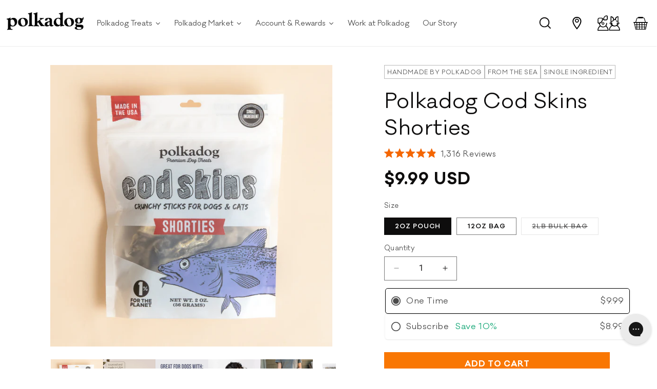

--- FILE ---
content_type: text/html; charset=utf-8
request_url: https://www.polkadog.com/collections/brand-from-the-sea/products/cod-skins-shorties
body_size: 81452
content:
<!doctype html>
<html class="js" lang="en">
  <head>
<script src="https://sapi.negate.io/script/RRsKT1G5nFQH4eQBJK6utQ==?shop=polkadog.myshopify.com"></script>
    <meta charset="utf-8">
    <meta http-equiv="X-UA-Compatible" content="IE=edge">
    <meta name="viewport" content="width=device-width,initial-scale=1">
    <meta name="theme-color" content="">
    <link rel="canonical" href="https://www.polkadog.com/products/cod-skins-shorties"><link
        rel="icon"
        type="image/png"
        href="//www.polkadog.com/cdn/shop/files/Polkadog-pearl-head-logo.png?crop=center&height=32&v=1754324010&width=32"><link
        rel="preconnect"
        href="https://fonts.shopifycdn.com"
        crossorigin><title>
      Polkadog Cod Skins Shorties
</title>

    
      <meta name="description" content="If you’re looking for cod skins for dogs and puppies, Polkadog supplies hand-rolled, Alaskan-made treats crafted with natural ingredients.">
    

    

<meta property="og:site_name" content="Polkadog">
<meta property="og:url" content="https://www.polkadog.com/products/cod-skins-shorties">
<meta property="og:title" content="Polkadog Cod Skins Shorties">
<meta property="og:type" content="product">
<meta property="og:description" content="If you’re looking for cod skins for dogs and puppies, Polkadog supplies hand-rolled, Alaskan-made treats crafted with natural ingredients."><meta property="og:image" content="http://www.polkadog.com/cdn/shop/files/Cod-1_-Front_e76d623a-0fac-446f-b099-a944e02b3629.png?v=1739294928">
  <meta property="og:image:secure_url" content="https://www.polkadog.com/cdn/shop/files/Cod-1_-Front_e76d623a-0fac-446f-b099-a944e02b3629.png?v=1739294928">
  <meta property="og:image:width" content="1080">
  <meta property="og:image:height" content="1080"><meta property="og:price:amount" content="9.99">
  <meta property="og:price:currency" content="USD"><meta name="twitter:card" content="summary_large_image">
<meta name="twitter:title" content="Polkadog Cod Skins Shorties">
<meta name="twitter:description" content="If you’re looking for cod skins for dogs and puppies, Polkadog supplies hand-rolled, Alaskan-made treats crafted with natural ingredients.">


    <script src="//www.polkadog.com/cdn/shop/t/72/assets/constants.js?v=132983761750457495441744229318" defer="defer"></script>
    <script src="//www.polkadog.com/cdn/shop/t/72/assets/pubsub.js?v=25310214064522200911744229320" defer="defer"></script>
    <script src="//www.polkadog.com/cdn/shop/t/72/assets/global.js?v=183645860267825242921762759281" defer="defer"></script>
    <script src="//www.polkadog.com/cdn/shop/t/72/assets/details-disclosure.js?v=13653116266235556501744229319" defer="defer"></script>
    <script src="//www.polkadog.com/cdn/shop/t/72/assets/details-modal.js?v=25581673532751508451744229319" defer="defer"></script>
    <script src="//www.polkadog.com/cdn/shop/t/72/assets/search-form.js?v=133129549252120666541744229319" defer="defer"></script>
    <script src="//www.polkadog.com/cdn/shop/t/72/assets/custom.js?v=110790023531146940261756272165" defer="defer"></script><script src="//www.polkadog.com/cdn/shop/t/72/assets/jquery-3.7.1.min.js?v=147293088974801289311744229317" defer="defer"></script>
    <script src="//www.polkadog.com/cdn/shop/t/72/assets/sr-custom.js?v=19594547363693008201762757919" defer="defer"></script>
    <script>window.performance && window.performance.mark && window.performance.mark('shopify.content_for_header.start');</script><meta name="google-site-verification" content="uylEg6XhvBnu4LcFkZlxQ1fN3itBBDMJv47SKlkcV1c">
<meta id="shopify-digital-wallet" name="shopify-digital-wallet" content="/2634101/digital_wallets/dialog">
<meta name="shopify-checkout-api-token" content="5cdf6b9085b658ab91caa0b20ef0a987">
<meta id="in-context-paypal-metadata" data-shop-id="2634101" data-venmo-supported="true" data-environment="production" data-locale="en_US" data-paypal-v4="true" data-currency="USD">
<link rel="alternate" type="application/json+oembed" href="https://www.polkadog.com/products/cod-skins-shorties.oembed">
<script async="async" src="/checkouts/internal/preloads.js?locale=en-US"></script>
<link rel="preconnect" href="https://shop.app" crossorigin="anonymous">
<script async="async" src="https://shop.app/checkouts/internal/preloads.js?locale=en-US&shop_id=2634101" crossorigin="anonymous"></script>
<script id="apple-pay-shop-capabilities" type="application/json">{"shopId":2634101,"countryCode":"US","currencyCode":"USD","merchantCapabilities":["supports3DS"],"merchantId":"gid:\/\/shopify\/Shop\/2634101","merchantName":"Polkadog","requiredBillingContactFields":["postalAddress","email"],"requiredShippingContactFields":["postalAddress","email"],"shippingType":"shipping","supportedNetworks":["visa","masterCard","amex","discover","elo","jcb"],"total":{"type":"pending","label":"Polkadog","amount":"1.00"},"shopifyPaymentsEnabled":true,"supportsSubscriptions":true}</script>
<script id="shopify-features" type="application/json">{"accessToken":"5cdf6b9085b658ab91caa0b20ef0a987","betas":["rich-media-storefront-analytics"],"domain":"www.polkadog.com","predictiveSearch":true,"shopId":2634101,"locale":"en"}</script>
<script>var Shopify = Shopify || {};
Shopify.shop = "polkadog.myshopify.com";
Shopify.locale = "en";
Shopify.currency = {"active":"USD","rate":"1.0"};
Shopify.country = "US";
Shopify.theme = {"name":"Polkadog\/main [SunnyRoad]","id":142865334460,"schema_name":"Dawn","schema_version":"15.3.0","theme_store_id":null,"role":"main"};
Shopify.theme.handle = "null";
Shopify.theme.style = {"id":null,"handle":null};
Shopify.cdnHost = "www.polkadog.com/cdn";
Shopify.routes = Shopify.routes || {};
Shopify.routes.root = "/";</script>
<script type="module">!function(o){(o.Shopify=o.Shopify||{}).modules=!0}(window);</script>
<script>!function(o){function n(){var o=[];function n(){o.push(Array.prototype.slice.apply(arguments))}return n.q=o,n}var t=o.Shopify=o.Shopify||{};t.loadFeatures=n(),t.autoloadFeatures=n()}(window);</script>
<script>
  window.ShopifyPay = window.ShopifyPay || {};
  window.ShopifyPay.apiHost = "shop.app\/pay";
  window.ShopifyPay.redirectState = null;
</script>
<script id="shop-js-analytics" type="application/json">{"pageType":"product"}</script>
<script defer="defer" async type="module" src="//www.polkadog.com/cdn/shopifycloud/shop-js/modules/v2/client.init-shop-cart-sync_BdyHc3Nr.en.esm.js"></script>
<script defer="defer" async type="module" src="//www.polkadog.com/cdn/shopifycloud/shop-js/modules/v2/chunk.common_Daul8nwZ.esm.js"></script>
<script type="module">
  await import("//www.polkadog.com/cdn/shopifycloud/shop-js/modules/v2/client.init-shop-cart-sync_BdyHc3Nr.en.esm.js");
await import("//www.polkadog.com/cdn/shopifycloud/shop-js/modules/v2/chunk.common_Daul8nwZ.esm.js");

  window.Shopify.SignInWithShop?.initShopCartSync?.({"fedCMEnabled":true,"windoidEnabled":true});

</script>
<script>
  window.Shopify = window.Shopify || {};
  if (!window.Shopify.featureAssets) window.Shopify.featureAssets = {};
  window.Shopify.featureAssets['shop-js'] = {"shop-cart-sync":["modules/v2/client.shop-cart-sync_QYOiDySF.en.esm.js","modules/v2/chunk.common_Daul8nwZ.esm.js"],"init-fed-cm":["modules/v2/client.init-fed-cm_DchLp9rc.en.esm.js","modules/v2/chunk.common_Daul8nwZ.esm.js"],"shop-button":["modules/v2/client.shop-button_OV7bAJc5.en.esm.js","modules/v2/chunk.common_Daul8nwZ.esm.js"],"init-windoid":["modules/v2/client.init-windoid_DwxFKQ8e.en.esm.js","modules/v2/chunk.common_Daul8nwZ.esm.js"],"shop-cash-offers":["modules/v2/client.shop-cash-offers_DWtL6Bq3.en.esm.js","modules/v2/chunk.common_Daul8nwZ.esm.js","modules/v2/chunk.modal_CQq8HTM6.esm.js"],"shop-toast-manager":["modules/v2/client.shop-toast-manager_CX9r1SjA.en.esm.js","modules/v2/chunk.common_Daul8nwZ.esm.js"],"init-shop-email-lookup-coordinator":["modules/v2/client.init-shop-email-lookup-coordinator_UhKnw74l.en.esm.js","modules/v2/chunk.common_Daul8nwZ.esm.js"],"pay-button":["modules/v2/client.pay-button_DzxNnLDY.en.esm.js","modules/v2/chunk.common_Daul8nwZ.esm.js"],"avatar":["modules/v2/client.avatar_BTnouDA3.en.esm.js"],"init-shop-cart-sync":["modules/v2/client.init-shop-cart-sync_BdyHc3Nr.en.esm.js","modules/v2/chunk.common_Daul8nwZ.esm.js"],"shop-login-button":["modules/v2/client.shop-login-button_D8B466_1.en.esm.js","modules/v2/chunk.common_Daul8nwZ.esm.js","modules/v2/chunk.modal_CQq8HTM6.esm.js"],"init-customer-accounts-sign-up":["modules/v2/client.init-customer-accounts-sign-up_C8fpPm4i.en.esm.js","modules/v2/client.shop-login-button_D8B466_1.en.esm.js","modules/v2/chunk.common_Daul8nwZ.esm.js","modules/v2/chunk.modal_CQq8HTM6.esm.js"],"init-shop-for-new-customer-accounts":["modules/v2/client.init-shop-for-new-customer-accounts_CVTO0Ztu.en.esm.js","modules/v2/client.shop-login-button_D8B466_1.en.esm.js","modules/v2/chunk.common_Daul8nwZ.esm.js","modules/v2/chunk.modal_CQq8HTM6.esm.js"],"init-customer-accounts":["modules/v2/client.init-customer-accounts_dRgKMfrE.en.esm.js","modules/v2/client.shop-login-button_D8B466_1.en.esm.js","modules/v2/chunk.common_Daul8nwZ.esm.js","modules/v2/chunk.modal_CQq8HTM6.esm.js"],"shop-follow-button":["modules/v2/client.shop-follow-button_CkZpjEct.en.esm.js","modules/v2/chunk.common_Daul8nwZ.esm.js","modules/v2/chunk.modal_CQq8HTM6.esm.js"],"lead-capture":["modules/v2/client.lead-capture_BntHBhfp.en.esm.js","modules/v2/chunk.common_Daul8nwZ.esm.js","modules/v2/chunk.modal_CQq8HTM6.esm.js"],"checkout-modal":["modules/v2/client.checkout-modal_CfxcYbTm.en.esm.js","modules/v2/chunk.common_Daul8nwZ.esm.js","modules/v2/chunk.modal_CQq8HTM6.esm.js"],"shop-login":["modules/v2/client.shop-login_Da4GZ2H6.en.esm.js","modules/v2/chunk.common_Daul8nwZ.esm.js","modules/v2/chunk.modal_CQq8HTM6.esm.js"],"payment-terms":["modules/v2/client.payment-terms_MV4M3zvL.en.esm.js","modules/v2/chunk.common_Daul8nwZ.esm.js","modules/v2/chunk.modal_CQq8HTM6.esm.js"]};
</script>
<script>(function() {
  var isLoaded = false;
  function asyncLoad() {
    if (isLoaded) return;
    isLoaded = true;
    var urls = ["https:\/\/cdn-loyalty.yotpo.com\/loader\/V0mRV02r-BKMdzS-dGg02g.js?shop=polkadog.myshopify.com","https:\/\/d18eg7dreypte5.cloudfront.net\/scripts\/integrations\/subscription.js?shop=polkadog.myshopify.com","https:\/\/skiocheck.com\/?shop=polkadog.myshopify.com","https:\/\/config.gorgias.chat\/bundle-loader\/01GYCCQGCG763WRAYY1HAA0VNY?source=shopify1click\u0026shop=polkadog.myshopify.com","https:\/\/d18eg7dreypte5.cloudfront.net\/browse-abandonment\/smsbump_timer.js?shop=polkadog.myshopify.com","\/\/cdn.shopify.com\/proxy\/001a0b547254e06587384158e942704292222fd0c33dd3700eec090609900ef1\/bucket.useifsapp.com\/theme-files-min\/js\/ifs-script-tag-min.js?v=2\u0026shop=polkadog.myshopify.com\u0026sp-cache-control=cHVibGljLCBtYXgtYWdlPTkwMA","https:\/\/cdn.9gtb.com\/loader.js?g_cvt_id=18fa507c-83bd-4eb0-8592-559b1c379e36\u0026shop=polkadog.myshopify.com"];
    for (var i = 0; i < urls.length; i++) {
      var s = document.createElement('script');
      s.type = 'text/javascript';
      s.async = true;
      s.src = urls[i];
      var x = document.getElementsByTagName('script')[0];
      x.parentNode.insertBefore(s, x);
    }
  };
  if(window.attachEvent) {
    window.attachEvent('onload', asyncLoad);
  } else {
    window.addEventListener('load', asyncLoad, false);
  }
})();</script>
<script id="__st">var __st={"a":2634101,"offset":-18000,"reqid":"93dbc6da-4d8a-4868-b690-9f1595ff4d8a-1768996639","pageurl":"www.polkadog.com\/collections\/brand-from-the-sea\/products\/cod-skins-shorties","u":"8843b81ef6d7","p":"product","rtyp":"product","rid":4170604216414};</script>
<script>window.ShopifyPaypalV4VisibilityTracking = true;</script>
<script id="captcha-bootstrap">!function(){'use strict';const t='contact',e='account',n='new_comment',o=[[t,t],['blogs',n],['comments',n],[t,'customer']],c=[[e,'customer_login'],[e,'guest_login'],[e,'recover_customer_password'],[e,'create_customer']],r=t=>t.map((([t,e])=>`form[action*='/${t}']:not([data-nocaptcha='true']) input[name='form_type'][value='${e}']`)).join(','),a=t=>()=>t?[...document.querySelectorAll(t)].map((t=>t.form)):[];function s(){const t=[...o],e=r(t);return a(e)}const i='password',u='form_key',d=['recaptcha-v3-token','g-recaptcha-response','h-captcha-response',i],f=()=>{try{return window.sessionStorage}catch{return}},m='__shopify_v',_=t=>t.elements[u];function p(t,e,n=!1){try{const o=window.sessionStorage,c=JSON.parse(o.getItem(e)),{data:r}=function(t){const{data:e,action:n}=t;return t[m]||n?{data:e,action:n}:{data:t,action:n}}(c);for(const[e,n]of Object.entries(r))t.elements[e]&&(t.elements[e].value=n);n&&o.removeItem(e)}catch(o){console.error('form repopulation failed',{error:o})}}const l='form_type',E='cptcha';function T(t){t.dataset[E]=!0}const w=window,h=w.document,L='Shopify',v='ce_forms',y='captcha';let A=!1;((t,e)=>{const n=(g='f06e6c50-85a8-45c8-87d0-21a2b65856fe',I='https://cdn.shopify.com/shopifycloud/storefront-forms-hcaptcha/ce_storefront_forms_captcha_hcaptcha.v1.5.2.iife.js',D={infoText:'Protected by hCaptcha',privacyText:'Privacy',termsText:'Terms'},(t,e,n)=>{const o=w[L][v],c=o.bindForm;if(c)return c(t,g,e,D).then(n);var r;o.q.push([[t,g,e,D],n]),r=I,A||(h.body.append(Object.assign(h.createElement('script'),{id:'captcha-provider',async:!0,src:r})),A=!0)});var g,I,D;w[L]=w[L]||{},w[L][v]=w[L][v]||{},w[L][v].q=[],w[L][y]=w[L][y]||{},w[L][y].protect=function(t,e){n(t,void 0,e),T(t)},Object.freeze(w[L][y]),function(t,e,n,w,h,L){const[v,y,A,g]=function(t,e,n){const i=e?o:[],u=t?c:[],d=[...i,...u],f=r(d),m=r(i),_=r(d.filter((([t,e])=>n.includes(e))));return[a(f),a(m),a(_),s()]}(w,h,L),I=t=>{const e=t.target;return e instanceof HTMLFormElement?e:e&&e.form},D=t=>v().includes(t);t.addEventListener('submit',(t=>{const e=I(t);if(!e)return;const n=D(e)&&!e.dataset.hcaptchaBound&&!e.dataset.recaptchaBound,o=_(e),c=g().includes(e)&&(!o||!o.value);(n||c)&&t.preventDefault(),c&&!n&&(function(t){try{if(!f())return;!function(t){const e=f();if(!e)return;const n=_(t);if(!n)return;const o=n.value;o&&e.removeItem(o)}(t);const e=Array.from(Array(32),(()=>Math.random().toString(36)[2])).join('');!function(t,e){_(t)||t.append(Object.assign(document.createElement('input'),{type:'hidden',name:u})),t.elements[u].value=e}(t,e),function(t,e){const n=f();if(!n)return;const o=[...t.querySelectorAll(`input[type='${i}']`)].map((({name:t})=>t)),c=[...d,...o],r={};for(const[a,s]of new FormData(t).entries())c.includes(a)||(r[a]=s);n.setItem(e,JSON.stringify({[m]:1,action:t.action,data:r}))}(t,e)}catch(e){console.error('failed to persist form',e)}}(e),e.submit())}));const S=(t,e)=>{t&&!t.dataset[E]&&(n(t,e.some((e=>e===t))),T(t))};for(const o of['focusin','change'])t.addEventListener(o,(t=>{const e=I(t);D(e)&&S(e,y())}));const B=e.get('form_key'),M=e.get(l),P=B&&M;t.addEventListener('DOMContentLoaded',(()=>{const t=y();if(P)for(const e of t)e.elements[l].value===M&&p(e,B);[...new Set([...A(),...v().filter((t=>'true'===t.dataset.shopifyCaptcha))])].forEach((e=>S(e,t)))}))}(h,new URLSearchParams(w.location.search),n,t,e,['guest_login'])})(!0,!0)}();</script>
<script integrity="sha256-4kQ18oKyAcykRKYeNunJcIwy7WH5gtpwJnB7kiuLZ1E=" data-source-attribution="shopify.loadfeatures" defer="defer" src="//www.polkadog.com/cdn/shopifycloud/storefront/assets/storefront/load_feature-a0a9edcb.js" crossorigin="anonymous"></script>
<script crossorigin="anonymous" defer="defer" src="//www.polkadog.com/cdn/shopifycloud/storefront/assets/shopify_pay/storefront-65b4c6d7.js?v=20250812"></script>
<script data-source-attribution="shopify.dynamic_checkout.dynamic.init">var Shopify=Shopify||{};Shopify.PaymentButton=Shopify.PaymentButton||{isStorefrontPortableWallets:!0,init:function(){window.Shopify.PaymentButton.init=function(){};var t=document.createElement("script");t.src="https://www.polkadog.com/cdn/shopifycloud/portable-wallets/latest/portable-wallets.en.js",t.type="module",document.head.appendChild(t)}};
</script>
<script data-source-attribution="shopify.dynamic_checkout.buyer_consent">
  function portableWalletsHideBuyerConsent(e){var t=document.getElementById("shopify-buyer-consent"),n=document.getElementById("shopify-subscription-policy-button");t&&n&&(t.classList.add("hidden"),t.setAttribute("aria-hidden","true"),n.removeEventListener("click",e))}function portableWalletsShowBuyerConsent(e){var t=document.getElementById("shopify-buyer-consent"),n=document.getElementById("shopify-subscription-policy-button");t&&n&&(t.classList.remove("hidden"),t.removeAttribute("aria-hidden"),n.addEventListener("click",e))}window.Shopify?.PaymentButton&&(window.Shopify.PaymentButton.hideBuyerConsent=portableWalletsHideBuyerConsent,window.Shopify.PaymentButton.showBuyerConsent=portableWalletsShowBuyerConsent);
</script>
<script data-source-attribution="shopify.dynamic_checkout.cart.bootstrap">document.addEventListener("DOMContentLoaded",(function(){function t(){return document.querySelector("shopify-accelerated-checkout-cart, shopify-accelerated-checkout")}if(t())Shopify.PaymentButton.init();else{new MutationObserver((function(e,n){t()&&(Shopify.PaymentButton.init(),n.disconnect())})).observe(document.body,{childList:!0,subtree:!0})}}));
</script>
<link id="shopify-accelerated-checkout-styles" rel="stylesheet" media="screen" href="https://www.polkadog.com/cdn/shopifycloud/portable-wallets/latest/accelerated-checkout-backwards-compat.css" crossorigin="anonymous">
<style id="shopify-accelerated-checkout-cart">
        #shopify-buyer-consent {
  margin-top: 1em;
  display: inline-block;
  width: 100%;
}

#shopify-buyer-consent.hidden {
  display: none;
}

#shopify-subscription-policy-button {
  background: none;
  border: none;
  padding: 0;
  text-decoration: underline;
  font-size: inherit;
  cursor: pointer;
}

#shopify-subscription-policy-button::before {
  box-shadow: none;
}

      </style>
<script id="sections-script" data-sections="header" defer="defer" src="//www.polkadog.com/cdn/shop/t/72/compiled_assets/scripts.js?v=26118"></script>
<script>window.performance && window.performance.mark && window.performance.mark('shopify.content_for_header.end');</script>


    <style data-shopify>
      @font-face {
  font-family: Assistant;
  font-weight: 400;
  font-style: normal;
  font-display: swap;
  src: url("//www.polkadog.com/cdn/fonts/assistant/assistant_n4.9120912a469cad1cc292572851508ca49d12e768.woff2") format("woff2"),
       url("//www.polkadog.com/cdn/fonts/assistant/assistant_n4.6e9875ce64e0fefcd3f4446b7ec9036b3ddd2985.woff") format("woff");
}

      @font-face {
  font-family: Assistant;
  font-weight: 700;
  font-style: normal;
  font-display: swap;
  src: url("//www.polkadog.com/cdn/fonts/assistant/assistant_n7.bf44452348ec8b8efa3aa3068825305886b1c83c.woff2") format("woff2"),
       url("//www.polkadog.com/cdn/fonts/assistant/assistant_n7.0c887fee83f6b3bda822f1150b912c72da0f7b64.woff") format("woff");
}

      
      
      @font-face {
  font-family: Assistant;
  font-weight: 400;
  font-style: normal;
  font-display: swap;
  src: url("//www.polkadog.com/cdn/fonts/assistant/assistant_n4.9120912a469cad1cc292572851508ca49d12e768.woff2") format("woff2"),
       url("//www.polkadog.com/cdn/fonts/assistant/assistant_n4.6e9875ce64e0fefcd3f4446b7ec9036b3ddd2985.woff") format("woff");
}


      
        :root,
        .color-scheme-1 {
          --color-background: 255, 
          255, 
          255;
          
            --gradient-background: #ffffff;
          

          

          --color-foreground: 14, 
          13, 
          13;
          --color-background-contrast: 191, 
          191, 
          191;
          --color-shadow: 18, 
          18, 
          18;
          --color-button: 249, 
          119, 
          3;
          --color-button-text: 255, 
          255, 
          255;
          --color-secondary-button: 255, 
          255, 
          255;
          --color-secondary-button-text: 249, 
          119, 
          3;
          --color-link: 249, 
          119, 
          3;
          --color-badge-foreground: 14, 
          13, 
          13;
          --color-badge-background: 255, 
          255, 
          255;
          --color-badge-border: 14, 
          13, 
          13;
          --payment-terms-background-color: rgb(255 255 255);
        }
      
        
        .color-scheme-2 {
          --color-background: 67, 
          67, 
          67;
          
            --gradient-background: #434343;
          

          

          --color-foreground: 255, 
          255, 
          255;
          --color-background-contrast: 3, 
          3, 
          3;
          --color-shadow: 18, 
          18, 
          18;
          --color-button: 67, 
          67, 
          67;
          --color-button-text: 255, 
          255, 
          255;
          --color-secondary-button: 67, 
          67, 
          67;
          --color-secondary-button-text: 255, 
          255, 
          255;
          --color-link: 255, 
          255, 
          255;
          --color-badge-foreground: 255, 
          255, 
          255;
          --color-badge-background: 67, 
          67, 
          67;
          --color-badge-border: 255, 
          255, 
          255;
          --payment-terms-background-color: rgb(67 67 67);
        }
      
        
        .color-scheme-3 {
          --color-background: 249, 
          119, 
          3;
          
            --gradient-background: #f97703;
          

          

          --color-foreground: 255, 
          255, 
          255;
          --color-background-contrast: 123, 
          59, 
          1;
          --color-shadow: 18, 
          18, 
          18;
          --color-button: 255, 
          255, 
          255;
          --color-button-text: 0, 
          0, 
          0;
          --color-secondary-button: 249, 
          119, 
          3;
          --color-secondary-button-text: 255, 
          255, 
          255;
          --color-link: 255, 
          255, 
          255;
          --color-badge-foreground: 255, 
          255, 
          255;
          --color-badge-background: 249, 
          119, 
          3;
          --color-badge-border: 255, 
          255, 
          255;
          --payment-terms-background-color: rgb(249 119 3);
        }
      
        
        .color-scheme-4 {
          --color-background: 18, 
          18, 
          18;
          
            --gradient-background: #121212;
          

          

          --color-foreground: 255, 
          255, 
          255;
          --color-background-contrast: 146, 
          146, 
          146;
          --color-shadow: 18, 
          18, 
          18;
          --color-button: 255, 
          255, 
          255;
          --color-button-text: 18, 
          18, 
          18;
          --color-secondary-button: 18, 
          18, 
          18;
          --color-secondary-button-text: 255, 
          255, 
          255;
          --color-link: 255, 
          255, 
          255;
          --color-badge-foreground: 255, 
          255, 
          255;
          --color-badge-background: 18, 
          18, 
          18;
          --color-badge-border: 255, 
          255, 
          255;
          --payment-terms-background-color: rgb(18 18 18);
        }
      
        
        .color-scheme-5 {
          --color-background: 243, 
          243, 
          243;
          
            --gradient-background: #f3f3f3;
          

          

          --color-foreground: 0, 
          0, 
          0;
          --color-background-contrast: 179, 
          179, 
          179;
          --color-shadow: 18, 
          18, 
          18;
          --color-button: 249, 
          119, 
          3;
          --color-button-text: 255, 
          255, 
          255;
          --color-secondary-button: 243, 
          243, 
          243;
          --color-secondary-button-text: 249, 
          119, 
          3;
          --color-link: 249, 
          119, 
          3;
          --color-badge-foreground: 0, 
          0, 
          0;
          --color-badge-background: 243, 
          243, 
          243;
          --color-badge-border: 0, 
          0, 
          0;
          --payment-terms-background-color: rgb(243 243 243);
        }
      
        
        .color-scheme-c456f1ca-5faa-42b5-a314-ed0329e840ce {
          --color-background: 252, 
          235, 
          215;
          
            --gradient-background: #fcebd7;
          

          

          --color-foreground: 14, 
          13, 
          13;
          --color-background-contrast: 243, 
          176, 
          96;
          --color-shadow: 18, 
          18, 
          18;
          --color-button: 249, 
          119, 
          3;
          --color-button-text: 255, 
          255, 
          255;
          --color-secondary-button: 252, 
          235, 
          215;
          --color-secondary-button-text: 249, 
          119, 
          3;
          --color-link: 249, 
          119, 
          3;
          --color-badge-foreground: 14, 
          13, 
          13;
          --color-badge-background: 252, 
          235, 
          215;
          --color-badge-border: 14, 
          13, 
          13;
          --payment-terms-background-color: rgb(252 235 215);
        }
      

      body, .color-scheme-1, .color-scheme-2, .color-scheme-3, .color-scheme-4, .color-scheme-5, .color-scheme-c456f1ca-5faa-42b5-a314-ed0329e840ce {
        color: rgba(var(--color-foreground), 0.75);
        background-color: rgb(var(--color-background));
      }

      :root {
        --font-body-family: var(--galano), 
        sans-serif;
        --font-body-style: normal;
        --font-body-weight: 400;
        --font-body-weight-bold: 700;

        --font-heading-family: var(--galano), 
        sans-serif;
        --font-heading-style: normal;
        --font-heading-weight: 400;

        --font-body-scale: 1.0;
        --font-heading-scale: 1.0;

        --media-padding: px;
        --media-border-opacity: 0.0;
        --media-border-width: 0px;
        --media-radius: 0px;
        --media-shadow-opacity: 0.0;
        --media-shadow-horizontal-offset: 0px;
        --media-shadow-vertical-offset: 4px;
        --media-shadow-blur-radius: 5px;
        --media-shadow-visible: 0;

      --page-width: 130rem;
      --page-width-margin: 0rem;

    --product-card-image-padding: 0.0rem;
    --product-card-corner-radius: 0.0rem;
    --product-card-text-alignment: left;
    --product-card-border-width: 0.0rem;
    --product-card-border-opacity: 0.1;
    --product-card-shadow-opacity: 0.0;
    --product-card-shadow-visible: 0;
  --product-card-shadow-horizontal-offset: 0.0rem;
  --product-card-shadow-vertical-offset: 0.4rem;
  --product-card-shadow-blur-radius: 0.5rem;

  --collection-card-image-padding: 0.0rem;
  --collection-card-corner-radius: 0.0rem;
  --collection-card-text-alignment: left;
  --collection-card-border-width: 0.0rem;
  --collection-card-border-opacity: 0.1;
  --collection-card-shadow-opacity: 0.0;
  --collection-card-shadow-visible: 0;
  --collection-card-shadow-horizontal-offset: 0.0rem;
  --collection-card-shadow-vertical-offset: 0.4rem;
  --collection-card-shadow-blur-radius: 0.5rem;

  --blog-card-image-padding: 0.0rem;
  --blog-card-corner-radius: 0.0rem;
  --blog-card-text-alignment: left;
  --blog-card-border-width: 0.0rem;
  --blog-card-border-opacity: 0.1;
  --blog-card-shadow-opacity: 0.0;
  --blog-card-shadow-visible: 0;
  --blog-card-shadow-horizontal-offset: 0.0rem;
  --blog-card-shadow-vertical-offset: 0.4rem;
  --blog-card-shadow-blur-radius: 0.5rem;

  --badge-corner-radius: 4.0rem;

  --popup-border-width: 1px;
  --popup-border-opacity: 0.1;
  --popup-corner-radius: 0px;
  --popup-shadow-opacity: 0.05;
  --popup-shadow-horizontal-offset: 0px;
  --popup-shadow-vertical-offset: 4px;
  --popup-shadow-blur-radius: 5px;

  --drawer-border-width: 1px;
  --drawer-border-opacity: 0.1;
  --drawer-shadow-opacity: 0.0;
  --drawer-shadow-horizontal-offset: 0px;
  --drawer-shadow-vertical-offset: 4px;
  --drawer-shadow-blur-radius: 5px;

  --spacing-sections-desktop: 0px;
  --spacing-sections-mobile: 0px;

  --grid-desktop-vertical-spacing: 8px;
  --grid-desktop-horizontal-spacing: 8px;
  --grid-mobile-vertical-spacing: 4px;
  --grid-mobile-horizontal-spacing: 4px;

  --text-boxes-border-opacity: 0.1;
  --text-boxes-border-width: 0px;
  --text-boxes-radius: 0px;
  --text-boxes-shadow-opacity: 0.0;
  --text-boxes-shadow-visible: 0;
  --text-boxes-shadow-horizontal-offset: 0px;
  --text-boxes-shadow-vertical-offset: 4px;
  --text-boxes-shadow-blur-radius: 5px;

  --buttons-radius: 0px;
  --buttons-radius-outset: 0px;
  --buttons-border-width: 1px;
  --buttons-border-opacity: 1.0;
  --buttons-shadow-opacity: 0.0;
  --buttons-shadow-visible: 0;
  --buttons-shadow-horizontal-offset: 0px;
  --buttons-shadow-vertical-offset: 4px;
  --buttons-shadow-blur-radius: 5px;
  --buttons-border-offset: 0px;

  --inputs-radius: 0px;
  --inputs-border-width: 1px;
  --inputs-border-opacity: 0.55;
  --inputs-shadow-opacity: 0.0;
  --inputs-shadow-horizontal-offset: 0px;
  --inputs-margin-offset: 0px;
  --inputs-shadow-vertical-offset: 4px;
  --inputs-shadow-blur-radius: 5px;
  --inputs-radius-outset: 0px;

  --variant-pills-radius: 0px;
  --variant-pills-border-width: 1px;
  --variant-pills-border-opacity: 0.55;
  --variant-pills-shadow-opacity: 0.0;
  --variant-pills-shadow-horizontal-offset: 0px;
  --variant-pills-shadow-vertical-offset: 4px;
  --variant-pills-shadow-blur-radius: 5px;
}

*,
*::before,
*::after {
  box-sizing: inherit;
}

html {
  box-sizing: border-box;
  font-size: calc(var(--font-body-scale) * 62.5%);
  height: 100%;
}

body {
  display: grid;
  grid-template-rows: auto auto 1fr auto;
  grid-template-columns: 100%;
  min-height: 100%;
  margin: 0;
  font-size: 1.5rem;
  letter-spacing: 0.06rem;
  line-height: calc(1 + 0.8 / var(--font-body-scale));
  font-family: var(--font-body-family);
  font-style: var(--font-body-style);
  font-weight: var(--font-body-weight);
}

@media screen and (min-width: 750px) {
  body {
    font-size: 1.6rem;
  }
}


  div[data-yotpo-instance-id="488473"],
  .yotpo-widget-loyalty-floater-widget {
    display: none !important;
  }

    </style>

    <link href="//www.polkadog.com/cdn/shop/t/72/assets/base.css?v=67885732914193351851762759280" rel="stylesheet" type="text/css" media="all" />
    <link href="//www.polkadog.com/cdn/shop/t/72/assets/sr-custom.css?v=119790632369238833591762759282" rel="stylesheet" type="text/css" media="all" />
    <link href="//www.polkadog.com/cdn/shop/t/72/assets/component-list-social.css?v=35792976012981934991744229317" rel="stylesheet" type="text/css" media="all" />
    <link href="//www.polkadog.com/cdn/shop/t/72/assets/quantity-popover.css?v=160630540099520878331744229316" rel="stylesheet" type="text/css" media="all" />
    <link href="//www.polkadog.com/cdn/shop/t/72/assets/component-slideshow.css?v=17933591812325749411744229320" rel="stylesheet" type="text/css" media="all" />
    <link href="//www.polkadog.com/cdn/shop/t/72/assets/component-card.css?v=168187073094863081261744229319" rel="stylesheet" type="text/css" media="all" />
    <link href="//www.polkadog.com/cdn/shop/t/72/assets/component-slider.css?v=14039311878856620671744229319" rel="stylesheet" type="text/css" media="all" />
    <link href="//www.polkadog.com/cdn/shop/t/72/assets/component-price.css?v=70172745017360139101744229316" rel="stylesheet" type="text/css" media="all" />
    <link href="//www.polkadog.com/cdn/shop/t/72/assets/component-discounts.css?v=152760482443307489271744229319" rel="stylesheet" type="text/css" media="all" />
    <link
      rel="stylesheet"
      href="//www.polkadog.com/cdn/shop/t/72/assets/component-cart-items.css?v=123238115697927560811744229316"
      media="print"
      onload="this.media='all'"><link href="//www.polkadog.com/cdn/shop/t/72/assets/component-cart-drawer.css?v=112801333748515159671744229320" rel="stylesheet" type="text/css" media="all" />
      <link href="//www.polkadog.com/cdn/shop/t/72/assets/component-cart.css?v=164708765130180853531744229317" rel="stylesheet" type="text/css" media="all" />
      <link href="//www.polkadog.com/cdn/shop/t/72/assets/component-totals.css?v=15906652033866631521744229317" rel="stylesheet" type="text/css" media="all" />

      <link
        rel="preload"
        as="font"
        href="//www.polkadog.com/cdn/fonts/assistant/assistant_n4.9120912a469cad1cc292572851508ca49d12e768.woff2"
        type="font/woff2"
        crossorigin>
      

      <link
        rel="preload"
        as="font"
        href="//www.polkadog.com/cdn/fonts/assistant/assistant_n4.9120912a469cad1cc292572851508ca49d12e768.woff2"
        type="font/woff2"
        crossorigin>
      

      <link href="//www.polkadog.com/cdn/shop/t/72/assets/sr-rebuy-bundle.css?v=137350976494041229751744229318" rel="stylesheet" type="text/css" media="all" />
    
<link
        rel="stylesheet"
        href="//www.polkadog.com/cdn/shop/t/72/assets/component-predictive-search.css?v=118923337488134913561744229316"
        media="print"
        onload="this.media='all'"><script>
      if (Shopify.designMode) {
        document.documentElement.classList.add('shopify-design-mode');
      }
    </script>
<!-- Clarity -->
<script type="text/javascript">
(function(c,l,a,r,i,t,y){
    c[a]=c[a]||function(){(c[a].q=c[a].q||[]).push(arguments)};
    t=l.createElement(r);t.async=1;t.src="https://www.clarity.ms/tag/"+i;
    y=l.getElementsByTagName(r)[0];y.parentNode.insertBefore(t,y);
})(window, document, "clarity", "script", "ubovto5e57");
</script>

  <!-- BEGIN app block: shopify://apps/redirect-hero/blocks/live-redirect/303f77a4-ad21-4d11-82f8-47eb94136aff --><script>
    const liveRedirectActive = false;
</script>

<!-- END app block --><!-- BEGIN app block: shopify://apps/yotpo-loyalty-rewards/blocks/loader-app-embed-block/2f9660df-5018-4e02-9868-ee1fb88d6ccd -->
    <script src="https://cdn-widgetsrepository.yotpo.com/v1/loader/V0mRV02r-BKMdzS-dGg02g" async></script>




<!-- END app block --><!-- BEGIN app block: shopify://apps/okendo/blocks/theme-settings/bb689e69-ea70-4661-8fb7-ad24a2e23c29 --><!-- BEGIN app snippet: header-metafields -->




    <script id="okeReferralSettings" type="application/json">{"subscriberId":"70c9ebb1-97b7-4521-83f5-01ff26cf0505","matchCustomerLocale":false,"localeAndVariant":{"code":"en"},"referralSettings":{"referralsDisabled":false,"rewardSet":{"sender":{"type":"loyalty","integration":"okendo","basePointsAmount":500,"vipTierPointRules":{"957159fd-63d9-4987-af83-055d82cebfa1":{"isActive":true,"pointsAmount":500},"9018bebc-6f0a-4353-9d1a-b83f257738a1":{"isActive":true,"pointsAmount":500},"26b1bc1b-152b-42fe-ba2f-7abd09734552":{"isActive":true,"isDefault":true,"pointsAmount":500},"a28e96c7-2fc9-4e58-a642-18f15834a712":{"isActive":true,"pointsAmount":500}}},"recipient":{"type":"coupon","description":"$25 off your first order of $50 or more!","value":25,"valueType":"fixed_amount"}},"terms":{"enabled":false},"textContentSet":{"recipient":{"thankYouTitleText":"It's time for treats! Here's your reward code:","titleText":"Enter your email to receive your $25 off reward!"},"sender":{"thankYouTitleText":"You're a good furrriend!!!","bodyText":"Off an order of $50 or more!","thankYouBodyText":"Thank you for telling your furriends about the best dog treats on the planet!","titleText":"Give a friend $25 & get $25!"}},"showMarketingOptIn":false,"socialShare":{"options":{"sms":true,"twitter":true,"whatsApp":true,"facebookMessenger":true,"facebook":true},"defaultText":"I love Polkadog! Use this link to get $25 off!","displayType":"monochrome","style":{"fillColor":"#0E0D0D","backgroundColor":"#FFFFFF"}},"style":{"button":{"hoverBackgroundColor":"#FA7400","backgroundColor":"#FA7400","hoverTextColor":"#FFFFFF","textColor":"#FFFFFF"},"hideOkendoBranding":true,"headerImage":{"width":250,"url":"https://dov7r31oq5dkj.cloudfront.net/70c9ebb1-97b7-4521-83f5-01ff26cf0505/afa7a358-983b-4203-8e13-129372483b4b","headerStyle":"logo","height":70},"bubble":{"textColor":"#FFFFFF","backgroundColor":"#FA7400"},"text":{"primaryColor":"#0E0D0D","secondaryColor":"#0E0D0D"},"removeBorderRadius":true,"textField":{"border":{"color":"#8F8F8F","focusColor":"#8F8F8F","focusShadowColor":"#FFC2A6"}}}}}</script><script type="text/javascript" defer="" src="https://d3hw6dc1ow8pp2.cloudfront.net/referrals/js/referrals-api.js"></script>







    <style data-oke-reviews-version="0.81.8" type="text/css" data-href="https://d3hw6dc1ow8pp2.cloudfront.net/reviews-widget-plus/css/okendo-reviews-styles.9d163ae1.css"></style><style data-oke-reviews-version="0.81.8" type="text/css" data-href="https://d3hw6dc1ow8pp2.cloudfront.net/reviews-widget-plus/css/modules/okendo-star-rating.4cb378a8.css"></style><style data-oke-reviews-version="0.81.8" type="text/css" data-href="https://d3hw6dc1ow8pp2.cloudfront.net/reviews-widget-plus/css/modules/okendo-reviews-keywords.0942444f.css"></style><style data-oke-reviews-version="0.81.8" type="text/css" data-href="https://d3hw6dc1ow8pp2.cloudfront.net/reviews-widget-plus/css/modules/okendo-reviews-summary.a0c9d7d6.css"></style><style type="text/css">.okeReviews[data-oke-container],div.okeReviews{font-size:14px;font-size:var(--oke-text-regular);font-weight:400;font-family:var(--oke-text-fontFamily);line-height:1.6}.okeReviews[data-oke-container] *,.okeReviews[data-oke-container] :after,.okeReviews[data-oke-container] :before,div.okeReviews *,div.okeReviews :after,div.okeReviews :before{box-sizing:border-box}.okeReviews[data-oke-container] h1,.okeReviews[data-oke-container] h2,.okeReviews[data-oke-container] h3,.okeReviews[data-oke-container] h4,.okeReviews[data-oke-container] h5,.okeReviews[data-oke-container] h6,div.okeReviews h1,div.okeReviews h2,div.okeReviews h3,div.okeReviews h4,div.okeReviews h5,div.okeReviews h6{font-size:1em;font-weight:400;line-height:1.4;margin:0}.okeReviews[data-oke-container] ul,div.okeReviews ul{padding:0;margin:0}.okeReviews[data-oke-container] li,div.okeReviews li{list-style-type:none;padding:0}.okeReviews[data-oke-container] p,div.okeReviews p{line-height:1.8;margin:0 0 4px}.okeReviews[data-oke-container] p:last-child,div.okeReviews p:last-child{margin-bottom:0}.okeReviews[data-oke-container] a,div.okeReviews a{text-decoration:none;color:inherit}.okeReviews[data-oke-container] button,div.okeReviews button{border-radius:0;border:0;box-shadow:none;margin:0;width:auto;min-width:auto;padding:0;background-color:transparent;min-height:auto}.okeReviews[data-oke-container] button,.okeReviews[data-oke-container] input,.okeReviews[data-oke-container] select,.okeReviews[data-oke-container] textarea,div.okeReviews button,div.okeReviews input,div.okeReviews select,div.okeReviews textarea{font-family:inherit;font-size:1em}.okeReviews[data-oke-container] label,.okeReviews[data-oke-container] select,div.okeReviews label,div.okeReviews select{display:inline}.okeReviews[data-oke-container] select,div.okeReviews select{width:auto}.okeReviews[data-oke-container] article,.okeReviews[data-oke-container] aside,div.okeReviews article,div.okeReviews aside{margin:0}.okeReviews[data-oke-container] table,div.okeReviews table{background:transparent;border:0;border-collapse:collapse;border-spacing:0;font-family:inherit;font-size:1em;table-layout:auto}.okeReviews[data-oke-container] table td,.okeReviews[data-oke-container] table th,.okeReviews[data-oke-container] table tr,div.okeReviews table td,div.okeReviews table th,div.okeReviews table tr{border:0;font-family:inherit;font-size:1em}.okeReviews[data-oke-container] table td,.okeReviews[data-oke-container] table th,div.okeReviews table td,div.okeReviews table th{background:transparent;font-weight:400;letter-spacing:normal;padding:0;text-align:left;text-transform:none;vertical-align:middle}.okeReviews[data-oke-container] table tr:hover td,.okeReviews[data-oke-container] table tr:hover th,div.okeReviews table tr:hover td,div.okeReviews table tr:hover th{background:transparent}.okeReviews[data-oke-container] fieldset,div.okeReviews fieldset{border:0;padding:0;margin:0;min-width:0}.okeReviews[data-oke-container] img,.okeReviews[data-oke-container] svg,div.okeReviews img,div.okeReviews svg{max-width:none}.okeReviews[data-oke-container] div:empty,div.okeReviews div:empty{display:block}.okeReviews[data-oke-container] .oke-icon:before,div.okeReviews .oke-icon:before{font-family:oke-widget-icons!important;font-style:normal;font-weight:400;font-variant:normal;text-transform:none;line-height:1;-webkit-font-smoothing:antialiased;-moz-osx-font-smoothing:grayscale;color:inherit}.okeReviews[data-oke-container] .oke-icon--select-arrow:before,div.okeReviews .oke-icon--select-arrow:before{content:""}.okeReviews[data-oke-container] .oke-icon--loading:before,div.okeReviews .oke-icon--loading:before{content:""}.okeReviews[data-oke-container] .oke-icon--pencil:before,div.okeReviews .oke-icon--pencil:before{content:""}.okeReviews[data-oke-container] .oke-icon--filter:before,div.okeReviews .oke-icon--filter:before{content:""}.okeReviews[data-oke-container] .oke-icon--play:before,div.okeReviews .oke-icon--play:before{content:""}.okeReviews[data-oke-container] .oke-icon--tick-circle:before,div.okeReviews .oke-icon--tick-circle:before{content:""}.okeReviews[data-oke-container] .oke-icon--chevron-left:before,div.okeReviews .oke-icon--chevron-left:before{content:""}.okeReviews[data-oke-container] .oke-icon--chevron-right:before,div.okeReviews .oke-icon--chevron-right:before{content:""}.okeReviews[data-oke-container] .oke-icon--thumbs-down:before,div.okeReviews .oke-icon--thumbs-down:before{content:""}.okeReviews[data-oke-container] .oke-icon--thumbs-up:before,div.okeReviews .oke-icon--thumbs-up:before{content:""}.okeReviews[data-oke-container] .oke-icon--close:before,div.okeReviews .oke-icon--close:before{content:""}.okeReviews[data-oke-container] .oke-icon--chevron-up:before,div.okeReviews .oke-icon--chevron-up:before{content:""}.okeReviews[data-oke-container] .oke-icon--chevron-down:before,div.okeReviews .oke-icon--chevron-down:before{content:""}.okeReviews[data-oke-container] .oke-icon--star:before,div.okeReviews .oke-icon--star:before{content:""}.okeReviews[data-oke-container] .oke-icon--magnifying-glass:before,div.okeReviews .oke-icon--magnifying-glass:before{content:""}@font-face{font-family:oke-widget-icons;src:url(https://d3hw6dc1ow8pp2.cloudfront.net/reviews-widget-plus/fonts/oke-widget-icons.ttf) format("truetype"),url(https://d3hw6dc1ow8pp2.cloudfront.net/reviews-widget-plus/fonts/oke-widget-icons.woff) format("woff"),url(https://d3hw6dc1ow8pp2.cloudfront.net/reviews-widget-plus/img/oke-widget-icons.bc0d6b0a.svg) format("svg");font-weight:400;font-style:normal;font-display:block}.okeReviews[data-oke-container] .oke-button,div.okeReviews .oke-button{display:inline-block;border-style:solid;border-color:var(--oke-button-borderColor);border-width:var(--oke-button-borderWidth);background-color:var(--oke-button-backgroundColor);line-height:1;padding:12px 24px;margin:0;border-radius:var(--oke-button-borderRadius);color:var(--oke-button-textColor);text-align:center;position:relative;font-weight:var(--oke-button-fontWeight);font-size:var(--oke-button-fontSize);font-family:var(--oke-button-fontFamily);outline:0}.okeReviews[data-oke-container] .oke-button-text,.okeReviews[data-oke-container] .oke-button .oke-icon,div.okeReviews .oke-button-text,div.okeReviews .oke-button .oke-icon{line-height:1}.okeReviews[data-oke-container] .oke-button.oke-is-loading,div.okeReviews .oke-button.oke-is-loading{position:relative}.okeReviews[data-oke-container] .oke-button.oke-is-loading:before,div.okeReviews .oke-button.oke-is-loading:before{font-family:oke-widget-icons!important;font-style:normal;font-weight:400;font-variant:normal;text-transform:none;line-height:1;-webkit-font-smoothing:antialiased;-moz-osx-font-smoothing:grayscale;content:"";color:undefined;font-size:12px;display:inline-block;animation:oke-spin 1s linear infinite;position:absolute;width:12px;height:12px;top:0;left:0;bottom:0;right:0;margin:auto}.okeReviews[data-oke-container] .oke-button.oke-is-loading>*,div.okeReviews .oke-button.oke-is-loading>*{opacity:0}.okeReviews[data-oke-container] .oke-button.oke-is-active,div.okeReviews .oke-button.oke-is-active{background-color:var(--oke-button-backgroundColorActive);color:var(--oke-button-textColorActive);border-color:var(--oke-button-borderColorActive)}.okeReviews[data-oke-container] .oke-button:not(.oke-is-loading),div.okeReviews .oke-button:not(.oke-is-loading){cursor:pointer}.okeReviews[data-oke-container] .oke-button:not(.oke-is-loading):not(.oke-is-active):hover,div.okeReviews .oke-button:not(.oke-is-loading):not(.oke-is-active):hover{background-color:var(--oke-button-backgroundColorHover);color:var(--oke-button-textColorHover);border-color:var(--oke-button-borderColorHover);box-shadow:0 0 0 2px var(--oke-button-backgroundColorHover)}.okeReviews[data-oke-container] .oke-button:not(.oke-is-loading):not(.oke-is-active):active,.okeReviews[data-oke-container] .oke-button:not(.oke-is-loading):not(.oke-is-active):hover:active,div.okeReviews .oke-button:not(.oke-is-loading):not(.oke-is-active):active,div.okeReviews .oke-button:not(.oke-is-loading):not(.oke-is-active):hover:active{background-color:var(--oke-button-backgroundColorActive);color:var(--oke-button-textColorActive);border-color:var(--oke-button-borderColorActive)}.okeReviews[data-oke-container] .oke-title,div.okeReviews .oke-title{font-weight:var(--oke-title-fontWeight);font-size:var(--oke-title-fontSize);font-family:var(--oke-title-fontFamily)}.okeReviews[data-oke-container] .oke-bodyText,div.okeReviews .oke-bodyText{font-weight:var(--oke-bodyText-fontWeight);font-size:var(--oke-bodyText-fontSize);font-family:var(--oke-bodyText-fontFamily)}.okeReviews[data-oke-container] .oke-linkButton,div.okeReviews .oke-linkButton{cursor:pointer;font-weight:700;pointer-events:auto;text-decoration:underline}.okeReviews[data-oke-container] .oke-linkButton:hover,div.okeReviews .oke-linkButton:hover{text-decoration:none}.okeReviews[data-oke-container] .oke-readMore,div.okeReviews .oke-readMore{cursor:pointer;color:inherit;text-decoration:underline}.okeReviews[data-oke-container] .oke-select,div.okeReviews .oke-select{cursor:pointer;background-repeat:no-repeat;background-position-x:100%;background-position-y:50%;border:none;padding:0 24px 0 12px;-moz-appearance:none;appearance:none;color:inherit;-webkit-appearance:none;background-color:transparent;background-image:url("data:image/svg+xml;charset=utf-8,%3Csvg fill='currentColor' xmlns='http://www.w3.org/2000/svg' viewBox='0 0 24 24'%3E%3Cpath d='M7 10l5 5 5-5z'/%3E%3Cpath d='M0 0h24v24H0z' fill='none'/%3E%3C/svg%3E");outline-offset:4px}.okeReviews[data-oke-container] .oke-select:disabled,div.okeReviews .oke-select:disabled{background-color:transparent;background-image:url("data:image/svg+xml;charset=utf-8,%3Csvg fill='%239a9db1' xmlns='http://www.w3.org/2000/svg' viewBox='0 0 24 24'%3E%3Cpath d='M7 10l5 5 5-5z'/%3E%3Cpath d='M0 0h24v24H0z' fill='none'/%3E%3C/svg%3E")}.okeReviews[data-oke-container] .oke-loader,div.okeReviews .oke-loader{position:relative}.okeReviews[data-oke-container] .oke-loader:before,div.okeReviews .oke-loader:before{font-family:oke-widget-icons!important;font-style:normal;font-weight:400;font-variant:normal;text-transform:none;line-height:1;-webkit-font-smoothing:antialiased;-moz-osx-font-smoothing:grayscale;content:"";color:var(--oke-text-secondaryColor);font-size:12px;display:inline-block;animation:oke-spin 1s linear infinite;position:absolute;width:12px;height:12px;top:0;left:0;bottom:0;right:0;margin:auto}.okeReviews[data-oke-container] .oke-a11yText,div.okeReviews .oke-a11yText{border:0;clip:rect(0 0 0 0);height:1px;margin:-1px;overflow:hidden;padding:0;position:absolute;width:1px}.okeReviews[data-oke-container] .oke-hidden,div.okeReviews .oke-hidden{display:none}.okeReviews[data-oke-container] .oke-modal,div.okeReviews .oke-modal{bottom:0;left:0;overflow:auto;position:fixed;right:0;top:0;z-index:2147483647;max-height:100%;background-color:rgba(0,0,0,.5);padding:40px 0 32px}@media only screen and (min-width:1024px){.okeReviews[data-oke-container] .oke-modal,div.okeReviews .oke-modal{display:flex;align-items:center;padding:48px 0}}.okeReviews[data-oke-container] .oke-modal ::-moz-selection,div.okeReviews .oke-modal ::-moz-selection{background-color:rgba(39,45,69,.2)}.okeReviews[data-oke-container] .oke-modal ::selection,div.okeReviews .oke-modal ::selection{background-color:rgba(39,45,69,.2)}.okeReviews[data-oke-container] .oke-modal,.okeReviews[data-oke-container] .oke-modal p,div.okeReviews .oke-modal,div.okeReviews .oke-modal p{color:#272d45}.okeReviews[data-oke-container] .oke-modal-content,div.okeReviews .oke-modal-content{background-color:#fff;margin:auto;position:relative;will-change:transform,opacity;width:calc(100% - 64px)}@media only screen and (min-width:1024px){.okeReviews[data-oke-container] .oke-modal-content,div.okeReviews .oke-modal-content{max-width:1000px}}.okeReviews[data-oke-container] .oke-modal-close,div.okeReviews .oke-modal-close{cursor:pointer;position:absolute;width:32px;height:32px;top:-32px;padding:4px;right:-4px;line-height:1}.okeReviews[data-oke-container] .oke-modal-close:before,div.okeReviews .oke-modal-close:before{font-family:oke-widget-icons!important;font-style:normal;font-weight:400;font-variant:normal;text-transform:none;line-height:1;-webkit-font-smoothing:antialiased;-moz-osx-font-smoothing:grayscale;content:"";color:#fff;font-size:24px;display:inline-block;width:24px;height:24px}.okeReviews[data-oke-container] .oke-modal-overlay,div.okeReviews .oke-modal-overlay{background-color:rgba(43,46,56,.9)}@media only screen and (min-width:1024px){.okeReviews[data-oke-container] .oke-modal--large .oke-modal-content,div.okeReviews .oke-modal--large .oke-modal-content{max-width:1200px}}.okeReviews[data-oke-container] .oke-modal .oke-helpful,.okeReviews[data-oke-container] .oke-modal .oke-helpful-vote-button,.okeReviews[data-oke-container] .oke-modal .oke-reviewContent-date,div.okeReviews .oke-modal .oke-helpful,div.okeReviews .oke-modal .oke-helpful-vote-button,div.okeReviews .oke-modal .oke-reviewContent-date{color:#676986}.oke-modal .okeReviews[data-oke-container].oke-w,.oke-modal div.okeReviews.oke-w{color:#272d45}.okeReviews[data-oke-container] .oke-tag,div.okeReviews .oke-tag{align-items:center;color:#272d45;display:flex;font-size:var(--oke-text-small);font-weight:600;text-align:left;position:relative;z-index:2;background-color:#f4f4f6;padding:4px 6px;border:none;border-radius:4px;gap:6px;line-height:1}.okeReviews[data-oke-container] .oke-tag svg,div.okeReviews .oke-tag svg{fill:currentColor;height:1rem}.okeReviews[data-oke-container] .hooper,div.okeReviews .hooper{height:auto}.okeReviews--left{text-align:left}.okeReviews--right{text-align:right}.okeReviews--center{text-align:center}.okeReviews :not([tabindex="-1"]):focus-visible{outline:5px auto highlight;outline:5px auto -webkit-focus-ring-color}.is-oke-modalOpen{overflow:hidden!important}img.oke-is-error{background-color:var(--oke-shadingColor);background-size:cover;background-position:50% 50%;box-shadow:inset 0 0 0 1px var(--oke-border-color)}@keyframes oke-spin{0%{transform:rotate(0deg)}to{transform:rotate(1turn)}}@keyframes oke-fade-in{0%{opacity:0}to{opacity:1}}
.oke-stars{line-height:1;position:relative;display:inline-block}.oke-stars-background svg{overflow:visible}.oke-stars-foreground{overflow:hidden;position:absolute;top:0;left:0}.oke-sr{display:inline-block;padding-top:var(--oke-starRating-spaceAbove);padding-bottom:var(--oke-starRating-spaceBelow)}.oke-sr .oke-is-clickable{cursor:pointer}.oke-sr--hidden{display:none}.oke-sr-count,.oke-sr-rating,.oke-sr-stars{display:inline-block;vertical-align:middle}.oke-sr-stars{line-height:1;margin-right:8px}.oke-sr-rating{display:none}.oke-sr-count--brackets:before{content:"("}.oke-sr-count--brackets:after{content:")"}
.oke-rk{display:block}.okeReviews[data-oke-container] .oke-reviewsKeywords-heading,div.okeReviews .oke-reviewsKeywords-heading{font-weight:700;margin-bottom:8px}.okeReviews[data-oke-container] .oke-reviewsKeywords-heading-skeleton,div.okeReviews .oke-reviewsKeywords-heading-skeleton{height:calc(var(--oke-button-fontSize) + 4px);width:150px}.okeReviews[data-oke-container] .oke-reviewsKeywords-list,div.okeReviews .oke-reviewsKeywords-list{display:inline-flex;align-items:center;flex-wrap:wrap;gap:4px}.okeReviews[data-oke-container] .oke-reviewsKeywords-list-category,div.okeReviews .oke-reviewsKeywords-list-category{background-color:var(--oke-filter-backgroundColor);color:var(--oke-filter-textColor);border:1px solid var(--oke-filter-borderColor);border-radius:var(--oke-filter-borderRadius);padding:6px 16px;transition:background-color .1s ease-out,border-color .1s ease-out;white-space:nowrap}.okeReviews[data-oke-container] .oke-reviewsKeywords-list-category.oke-is-clickable,div.okeReviews .oke-reviewsKeywords-list-category.oke-is-clickable{cursor:pointer}.okeReviews[data-oke-container] .oke-reviewsKeywords-list-category.oke-is-active,div.okeReviews .oke-reviewsKeywords-list-category.oke-is-active{background-color:var(--oke-filter-backgroundColorActive);color:var(--oke-filter-textColorActive);border-color:var(--oke-filter-borderColorActive)}.okeReviews[data-oke-container] .oke-reviewsKeywords .oke-translateButton,div.okeReviews .oke-reviewsKeywords .oke-translateButton{margin-top:12px}
.oke-rs{display:block}.oke-rs .oke-reviewsSummary.oke-is-preRender .oke-reviewsSummary-summary{-webkit-mask:linear-gradient(180deg,#000 0,#000 40%,transparent 95%,transparent 0) 100% 50%/100% 100% repeat-x;mask:linear-gradient(180deg,#000 0,#000 40%,transparent 95%,transparent 0) 100% 50%/100% 100% repeat-x;max-height:150px}.okeReviews[data-oke-container] .oke-reviewsSummary .oke-tooltip,div.okeReviews .oke-reviewsSummary .oke-tooltip{display:inline-block;font-weight:400}.okeReviews[data-oke-container] .oke-reviewsSummary .oke-tooltip-trigger,div.okeReviews .oke-reviewsSummary .oke-tooltip-trigger{height:15px;width:15px;overflow:hidden;transform:translateY(-10%)}.okeReviews[data-oke-container] .oke-reviewsSummary-heading,div.okeReviews .oke-reviewsSummary-heading{align-items:center;-moz-column-gap:4px;column-gap:4px;display:inline-flex;font-weight:700;margin-bottom:8px}.okeReviews[data-oke-container] .oke-reviewsSummary-heading-skeleton,div.okeReviews .oke-reviewsSummary-heading-skeleton{height:calc(var(--oke-button-fontSize) + 4px);width:150px}.okeReviews[data-oke-container] .oke-reviewsSummary-icon,div.okeReviews .oke-reviewsSummary-icon{fill:currentColor;font-size:14px}.okeReviews[data-oke-container] .oke-reviewsSummary-icon svg,div.okeReviews .oke-reviewsSummary-icon svg{vertical-align:baseline}.okeReviews[data-oke-container] .oke-reviewsSummary-summary.oke-is-truncated,div.okeReviews .oke-reviewsSummary-summary.oke-is-truncated{display:-webkit-box;-webkit-box-orient:vertical;overflow:hidden;text-overflow:ellipsis}</style>

    <script type="application/json" id="oke-reviews-settings">{"subscriberId":"70c9ebb1-97b7-4521-83f5-01ff26cf0505","analyticsSettings":{"provider":"ua"},"locale":"en","localeAndVariant":{"code":"en"},"matchCustomerLocale":false,"widgetSettings":{"global":{"dateSettings":{"format":{"type":"relative"}},"hideOkendoBranding":true,"recorderPlusEnabled":true,"stars":{"backgroundColor":"#FFFFFF","borderColor":"#F56600","foregroundColor":"#F56600","interspace":2,"showBorder":true}},"homepageCarousel":{"slidesPerPage":{"large":3,"medium":2},"totalSlides":12,"scrollBehaviour":"slide","style":{"showDates":true,"border":{"color":"#E5E5EB","width":{"value":1,"unit":"px"}},"bodyFont":{"hasCustomFontSettings":false},"headingFont":{"hasCustomFontSettings":false},"arrows":{"color":"#676986","size":{"value":24,"unit":"px"},"enabled":true},"avatar":{"backgroundColor":"#E5E5EB","placeholderTextColor":"#000000","size":{"value":48,"unit":"px"},"enabled":true},"media":{"size":{"value":80,"unit":"px"},"imageGap":{"value":4,"unit":"px"},"enabled":true},"stars":{"height":{"value":18,"unit":"px"}},"productImageSize":{"value":48,"unit":"px"},"layout":{"name":"default","reviewDetailsPosition":"below","showProductName":false,"showAttributeBars":false,"showProductDetails":"only-when-grouped"},"highlightColor":"#F56600","spaceAbove":{"value":20,"unit":"px"},"text":{"primaryColor":"#454545","fontSizeRegular":{"value":14,"unit":"px"},"fontSizeSmall":{"value":12,"unit":"px"},"secondaryColor":"#454545"},"spaceBelow":{"value":20,"unit":"px"}},"defaultSort":"rating desc","autoPlay":false,"truncation":{"bodyMaxLines":4,"truncateAll":false,"enabled":true}},"mediaCarousel":{"minimumImages":1,"linkText":"Read More","autoPlay":false,"slideSize":"medium","arrowPosition":"outside"},"mediaGrid":{"gridStyleDesktop":{"layout":"default-desktop"},"gridStyleMobile":{"layout":"default-mobile"},"showMoreArrow":{"arrowColor":"#676986","enabled":true,"backgroundColor":"#f4f4f6"},"linkText":"Read More","infiniteScroll":false,"gapSize":{"value":10,"unit":"px"}},"questions":{"initialPageSize":6,"loadMorePageSize":6},"reviewsBadge":{"layout":"large","colorScheme":"dark"},"reviewsTab":{"enabled":false},"reviewsWidget":{"tabs":{"reviews":true,"questions":true},"header":{"columnDistribution":"space-between","verticalAlignment":"top","blocks":[{"columnWidth":"half","modules":[{"name":"rating-average","layout":"one-line"},{"name":"rating-breakdown","backgroundColor":"#F4F4F6","shadingColor":"#F56600","stretchMode":"contain"}],"textAlignment":"left"},{"columnWidth":"half","modules":[{"name":"media-grid","imageGap":{"value":4,"unit":"px"},"scaleToFill":true,"rows":2,"columns":4}],"textAlignment":"center"}]},"style":{"showDates":true,"border":{"color":"#EEEEEE","width":{"value":1,"unit":"px"}},"bodyFont":{"hasCustomFontSettings":false},"headingFont":{"hasCustomFontSettings":false},"filters":{"backgroundColorActive":"#F56600","backgroundColor":"#FFFFFF","borderColor":"#EEEEEE","borderRadius":{"value":100,"unit":"px"},"borderColorActive":"#F56600","textColorActive":"#FFFFFF","textColor":"#F56600","searchHighlightColor":"#B2F9E9"},"avatar":{"enabled":false},"stars":{"height":{"value":15,"unit":"px"},"globalOverrideSettings":{"backgroundColor":"#FFFFFF","foregroundColor":"#F56600","borderColor":"#F56600","showBorder":true}},"shadingColor":"#FFFFFF","productImageSize":{"value":48,"unit":"px"},"button":{"backgroundColorActive":"#C25100","borderColorHover":"#C25100","backgroundColor":"#F56600","borderColor":"#F56600","backgroundColorHover":"#C25100","textColorHover":"#FFFFFF","borderRadius":{"value":1,"unit":"px"},"borderWidth":{"value":1,"unit":"px"},"borderColorActive":"#C25100","textColorActive":"#FFFFFF","textColor":"#FFFFFF","font":{"hasCustomFontSettings":false}},"highlightColor":"#F56600","spaceAbove":{"value":20,"unit":"px"},"text":{"primaryColor":"#454545","fontSizeRegular":{"value":15,"unit":"px"},"fontSizeLarge":{"value":21,"unit":"px"},"fontSizeSmall":{"value":13,"unit":"px"},"secondaryColor":"#454545"},"spaceBelow":{"value":20,"unit":"px"},"attributeBar":{"style":"rounded","backgroundColor":"#D3D4DD","shadingColor":"#F56600","markerColor":"#F56600"}},"showWhenEmpty":true,"reviews":{"list":{"layout":{"name":"masonry","cardLayout":{"reviewDetailsPosition":"above","showProductName":false,"showFullHeightImages":false,"showReply":true,"name":"featured","showAttributeBars":false,"showProductVariantName":false,"showProductDetails":"only-when-grouped"},"showProductVariantName":false,"columnAmount":4},"loyalty":{"maxInitialAchievements":3},"initialPageSize":5,"replyTruncation":{"bodyMaxLines":4,"enabled":true},"media":{"layout":"featured","size":{"value":200,"unit":"px"}},"truncation":{"bodyMaxLines":5,"truncateAll":false,"enabled":true},"loadMorePageSize":5},"controls":{"filterMode":"closed","freeTextSearchEnabled":true,"writeReviewButtonEnabled":true,"defaultSort":"date desc"}}},"starRatings":{"showWhenEmpty":false,"style":{"text":{"content":"review-count","style":"number-and-text","brackets":false},"spaceAbove":{"value":10,"unit":"px"},"globalOverrideSettings":{"showBorder":false,"backgroundColor":"#E5E5E5","foregroundColor":"#F56600"},"spaceBelow":{"value":0,"unit":"px"},"height":{"value":18,"unit":"px"}},"clickBehavior":"scroll-to-widget"}},"features":{"attributeFiltersEnabled":true,"recorderPlusEnabled":true,"recorderQandaPlusEnabled":true,"reviewsKeywordsEnabled":true,"reviewsSummariesEnabled":true}}</script>
            <style id="oke-css-vars">:root{--oke-widget-spaceAbove:20px;--oke-widget-spaceBelow:20px;--oke-starRating-spaceAbove:10px;--oke-starRating-spaceBelow:0;--oke-button-backgroundColor:#f56600;--oke-button-backgroundColorHover:#c25100;--oke-button-backgroundColorActive:#c25100;--oke-button-textColor:#fff;--oke-button-textColorHover:#fff;--oke-button-textColorActive:#fff;--oke-button-borderColor:#f56600;--oke-button-borderColorHover:#c25100;--oke-button-borderColorActive:#c25100;--oke-button-borderRadius:1px;--oke-button-borderWidth:1px;--oke-button-fontWeight:700;--oke-button-fontSize:var(--oke-text-regular,14px);--oke-button-fontFamily:inherit;--oke-border-color:#eee;--oke-border-width:1px;--oke-text-primaryColor:#454545;--oke-text-secondaryColor:#454545;--oke-text-small:13px;--oke-text-regular:15px;--oke-text-large:21px;--oke-text-fontFamily:inherit;--oke-avatar-size:undefined;--oke-avatar-backgroundColor:undefined;--oke-avatar-placeholderTextColor:undefined;--oke-highlightColor:#f56600;--oke-shadingColor:#fff;--oke-productImageSize:48px;--oke-attributeBar-shadingColor:#f56600;--oke-attributeBar-borderColor:undefined;--oke-attributeBar-backgroundColor:#d3d4dd;--oke-attributeBar-markerColor:#f56600;--oke-filter-backgroundColor:#fff;--oke-filter-backgroundColorActive:#f56600;--oke-filter-borderColor:#eee;--oke-filter-borderColorActive:#f56600;--oke-filter-textColor:#f56600;--oke-filter-textColorActive:#fff;--oke-filter-borderRadius:100px;--oke-filter-searchHighlightColor:#b2f9e9;--oke-mediaGrid-chevronColor:#676986;--oke-stars-foregroundColor:#f56600;--oke-stars-backgroundColor:#fff;--oke-stars-borderWidth:1;--oke-stars-borderColor:#f56600}.oke-w,.oke-modal{--oke-stars-foregroundColor:#f56600;--oke-stars-backgroundColor:#fff;--oke-stars-borderWidth:1;--oke-stars-borderColor:#f56600}.oke-sr{--oke-stars-foregroundColor:#f56600;--oke-stars-backgroundColor:#e5e5e5;--oke-stars-borderWidth:0}.oke-w,oke-modal{--oke-title-fontWeight:600;--oke-title-fontSize:var(--oke-text-regular,14px);--oke-title-fontFamily:inherit;--oke-bodyText-fontWeight:400;--oke-bodyText-fontSize:var(--oke-text-regular,14px);--oke-bodyText-fontFamily:inherit}</style>
            <style id="oke-reviews-custom-css">div.okeLoyalty--bannerWidget .c-bannerWidget-memberRewards-carouselSlide{background:#f3f3f3;border-radius:0;border:0;padding:24px}div.okeLoyalty--bannerWidget button.c-button{font-size:15px;text-transform:uppercase;padding:12px 5px;height:unset;border-radius:0;font-weight:700;line-height:1.1}div.okeLoyalty--bannerWidget .c-couponInput-input{border-color:#0e0d0d;border-radius:0}div.okeLoyalty--bannerWidget .is-disabled.c-couponInput{overflow:hidden;border-radius:0;border-right:1px solid #0e0d0d}div.okeLoyalty--bannerWidget .c-couponInput-disabledBanner{border-color:#0e0d0d;background:linear-gradient(270deg,#002970,#0078d4);background:#fa7400;color:#fff;transform:skew(-25deg) translateX(-.5rem);margin-right:-15px}div.okeLoyalty--bannerWidget .c-couponInput-disabledBanner span{transform:skew(25deg) translateX(-.5rem)}div.okeLoyalty--bannerWidget .c-couponInput-disabledBanner:before{display:none}div.okeLoyalty--bannerWidget .c-slider-frame{height:32px;border-radius:0;border:0;background-color:#fff}div.okeLoyalty--bannerWidget .c-slider-frame .c-slider-frame-bar-filling{background:linear-gradient(270deg,#002970,#0078d4);background:#fa7400}div.okeLoyalty--bannerWidget .c-slider-frame-bar{border-radius:0}div.okeLoyalty--bannerWidget .c-bannerWidget-memberRewards-header-title.u-textStyle--subtitle{font-size:24px;line-height:1.1;text-transform:capitalize;font-weight:400}div.okeLoyalty--bannerWidget .c-bannerWidget-memberRewards-header-meta .c-bannerWidget-memberRewards-header-points{font-size:18px;font-weight:400}div.okeLoyalty--bannerWidget .c-bannerWidget-memberRewards-header{border-bottom:1px solid #000;padding-bottom:35px;margin-bottom:20px}div.okeLoyalty--bannerWidget span.c-bannerWidget-togglePanelButton-inner{font-size:18px;font-weight:400;gap:15px}div.okeLoyalty--bannerWidget .c-bannerWidget-togglePanelButton{height:72px}div.okeLoyalty--bannerWidget .c-carouselSlide-content .u-textStyle--subtitle{font-weight:600;line-height:1.2}div.okeLoyalty--bannerWidget .c-carouselSlide-action{flex-grow:unset}div.okeLoyalty--bannerWidget .c-carouselSlide{justify-content:space-between}div.okeLoyalty--bannerWidget .c-carouselSlide.c-convertCoupon .c-carouselSlide-content .c-slider.swiper-no-swiping{margin-bottom:-10px}div.okeLoyalty--bannerWidget .c-bannerWidget-memberRewards-carousel-empty{border-color:#000}div.okeLoyalty--bannerWidget .c-bannerWidget-togglePanelButton-inner .c-customIcon .c-icon{width:34px;height:34px}div.okeLoyalty--bannerWidget .c-bannerWidget-togglePanelButton-inner .c-bannerWidget-togglePanelButton-icon{width:24px;height:24px;border-radius:0;background-color:#fff;color:#fa7400}div.okeLoyalty--bannerWidget .u-textStyle--body{line-height:1.2}div.okeLoyalty--bannerWidget .c-couponInput-button{border-radius:0;background-color:#0e0d0d;border-color:#0e0d0d}div.okeLoyalty .c-bannerWidget-memberRewards-carouselButton-inner,div.okeLoyalty .c-bannerWidget-memberRewards-carouselButton:disabled .c-bannerWidget-memberRewards-carouselButton-inner{background-color:#fa7400;color:#fff}div.okeLoyalty .c-bannerWidget-memberRewards-carouselButton:disabled .c-bannerWidget-memberRewards-carouselButton-inner{opacity:.25}@media all and (min-width:1024px){div.okeLoyalty .c-bannerWidget-memberRewards-carouselSlide{width:calc(29.3% - 22px)}}.okeReviews.oke-w{width:90%}.okeReviews .oke-button:not(.oke-is-loading){line-height:unset;letter-spacing:.08em;font-weight:700;text-transform:uppercase}.okeReviews.oke-w .oke-w-writeReview:before{vertical-align:inherit}.okeReviews.oke-w .oke-icon:before{vertical-align:top}.okeReviews .oke-button:not(.oke-is-loading):not(.oke-is-active):hover{box-shadow:0 0}.okeReviews.oke-w .oke-reviewContent-title,.okeReviews.oke-w .oke-w-navBar-item{font-weight:400;font-size:16px}.okeReviews-reviews-header{padding-top:1.5em;padding-bottom:1.5em;font-size:30px;text-align:center;font-weight:600}.okeReviews.oke-w .oke-is-small .oke-button,.okeReviews.oke-w .oke-is-small .oke-w-reviews-writeReview,.okeReviews.oke-w .oke-is-small .oke-qw-askQuestion{width:100%}.okeReviews.oke-w .oke-is-small .oke-w-reviews-writeReview{margin-top:15px}.okeReviews.oke-w .oke-is-small .oke-qw-header-askQuestion{margin-left:0;width:100%}.okeReviews-reviews-header-DRP{padding-top:1.5em;padding-bottom:1.5em;font-size:32px;text-align:center}.okeReviews button[id^=questions-tab]:after{width:max-content}@media only screen and (max-width:989px){.okeReviews-reviews-header{font-size:20px}}[data-oke-referrals-widget]{padding:0 15px}[data-oke-referrals-widget] .c-okeReferralsApp{max-width:600px;width:100%}[data-oke-referrals-widget] .c-okeReferralsApp .c-referralHeader--logo{padding:48px 16px 0 !important}@media only screen and (max-width:426px){.product-single .oke-sr{margin-left:20px;margin-bottom:30px}}div#oke-loyalty-earn .c-embeddedEarningRules-cardContainer:not(.u-marginBottom--4) .c-actionCard:has(.u-textStyle--body):nth-child(10):before{background-image:url("https://cdn.shopify.com/s/files/1/0263/4101/files/image-Oct-16-2025-06-23-41-3439-PM.png?v=1760704768")}</style>
            <template id="oke-reviews-body-template"><svg id="oke-star-symbols" style="display:none!important" data-oke-id="oke-star-symbols"><symbol id="oke-star-empty" style="overflow:visible;"><path id="star-default--empty" fill="var(--oke-stars-backgroundColor)" stroke="var(--oke-stars-borderColor)" stroke-width="var(--oke-stars-borderWidth)" d="M3.34 13.86c-.48.3-.76.1-.63-.44l1.08-4.56L.26 5.82c-.42-.36-.32-.7.24-.74l4.63-.37L6.92.39c.2-.52.55-.52.76 0l1.8 4.32 4.62.37c.56.05.67.37.24.74l-3.53 3.04 1.08 4.56c.13.54-.14.74-.63.44L7.3 11.43l-3.96 2.43z"/></symbol><symbol id="oke-star-filled" style="overflow:visible;"><path id="star-default--filled" fill="var(--oke-stars-foregroundColor)" stroke="var(--oke-stars-borderColor)" stroke-width="var(--oke-stars-borderWidth)" d="M3.34 13.86c-.48.3-.76.1-.63-.44l1.08-4.56L.26 5.82c-.42-.36-.32-.7.24-.74l4.63-.37L6.92.39c.2-.52.55-.52.76 0l1.8 4.32 4.62.37c.56.05.67.37.24.74l-3.53 3.04 1.08 4.56c.13.54-.14.74-.63.44L7.3 11.43l-3.96 2.43z"/></symbol></svg></template><script>document.addEventListener('readystatechange',() =>{Array.from(document.getElementById('oke-reviews-body-template')?.content.children)?.forEach(function(child){if(!Array.from(document.body.querySelectorAll('[data-oke-id='.concat(child.getAttribute('data-oke-id'),']'))).length){document.body.prepend(child)}})},{once:true});</script>










    <script type="application/json" id="oke-loyalty-settings">{"subscriberId":"70c9ebb1-97b7-4521-83f5-01ff26cf0505","countryCode":"US","currency":"USD","general":{"pointName":"Point","pointNamePlural":"Points","programName":"Polkadog Rewards","storeLoyaltyPagePath":"pages/rewards","postLoginRedirect":"loyalty-page"},"isLaunched":true,"isVipTiersEnabled":true,"locale":"en","localeAndVariant":{"code":"en"},"storefrontAccessToken":"5f0185d586e9604fc54aa2df544c8574","style":{"bannerWidget":{"banner":{"icon":"money-bill","backgroundColor":"#FA7400","textHoverColor":"#FFFFFF","textColor":"#FFFFFF","backgroundHoverColor":"#FA7400"},"expanded":{"brandSecondaryColor":"#FA7400","buttonBackgroundColor":"#FA7400","hideOkendoBranding":true,"buttonBorderColor":"#FA7400","buttonBorderHoverColor":"#FA7400","primaryTextColor":"#0E0D0D","brandPrimaryColor":"#FA7400","linkTextColor":"#8F8F8F","buttonTextColor":"#FFFFFF","secondaryTextColor":"#0E0D0D","buttonTextHoverColor":"#FFFFFF","buttonBackgroundHoverColor":"#FA7400"},"hideOkendoBranding":true},"embeddedWidget":{"customisableModules":[{"isOnLoyaltyPage":true,"styleVariant":"cards","type":"customisable-profile","background":{"style":"none"},"titleAlign":"left"},{"layout":"grid","isOnLoyaltyPage":true,"background":{"style":"none"},"hasCards":true,"styleVariant":"icons-in-circles","type":"customisable-earn","titleAlign":"left"},{"layout":"grid","isOnLoyaltyPage":true,"background":{"style":"none"},"hasCards":true,"styleVariant":"icons-in-circles","type":"customisable-redeem","titleAlign":"left"},{"isOnLoyaltyPage":true,"styleVariant":"table","type":"customisable-vip-tiers","background":{"style":"none"},"imagePosition":"none","titleAlign":"left"},{"isOnLoyaltyPage":true,"styleVariant":"plain","type":"customisable-faq","background":{"style":"none"},"imagePosition":"none","titleAlign":"left"},{"hasCards":true,"isOnLoyaltyPage":false,"styleVariant":"grid","type":"customisable-achievements","background":{"style":"none"},"titleAlign":"left"},{"layout":"grid","isOnLoyaltyPage":false,"background":{"style":"none"},"hasCards":true,"styleVariant":"icons-in-circles","type":"customisable-free-product-showcase","titleAlign":"left"},{"alignContent":"center","isOnLoyaltyPage":false,"background":{"style":"none"},"imagePosition":"none","expandToFullWidth":false,"type":"customisable-refer-friends","justifyContent":"center"},{"isOnLoyaltyPage":false,"styleVariant":"numbers-only","type":"customisable-how-it-works","steps":[{"title":"Join","body":"Create an account and start earning"},{"title":"Earn","body":"Earn points every time you shop"},{"title":"Redeem","body":"Redeem points for discounts"}],"background":{"style":"none"},"titleAlign":"center"},{"isOnLoyaltyPage":false,"type":"customisable-join-program","title":"Join Our Loyalty Program","body":"Join now and start earning rewards","background":{"style":"none"}},{"isOnLoyaltyPage":false,"type":"customisable-promotions","background":{"style":"none"},"upcomingPromotionsRange":"none","titleAlign":"left"},{"alignContent":"center","isOnLoyaltyPage":false,"containerAroundText":false,"expandToFullWidth":true,"styleVariant":"full-width-image","imageSize":{"fit":"custom","cropPosition":"center","height":720},"type":"customisable-welcome-header","title":"Welcome To Our Loyalty Program","body":"Join now and start earning rewards","dynamicKey":"70c9ebb1-97b7-4521-83f5-01ff26cf0505/36b0637d-eff9-42b9-a941-d4bacd9b2db7-photo-01","justifyContent":"center"}],"hideOkendoBranding":true,"modules":[{"type":"profile"},{"type":"earn"},{"type":"redeem"},{"type":"vip-tiers"},{"type":"faq","displayType":"default"}],"style":{"brandSecondaryColor":"#FA7400","buttonBackgroundColor":"#FA7400","buttonBorderColor":"#FA7400","buttonBorderHoverColor":"#FA7400","primaryTextColor":"#0E0D0D","brandPrimaryColor":"#FA7400","linkTextColor":"#0E0D0D","buttonTextColor":"#FFFFFF","secondaryTextColor":"#0E0D0D","buttonTextHoverColor":"#FFFFFF","buttonBackgroundHoverColor":"#FA7400"},"styleSettings":{"button":{"secondary":{"backgroundColor":"#FFFFFF","borderColor":"#0E0D0D","hoverTextColor":"#0E0D0D","borderRadius":{"value":8,"unit":"px"},"borderWidth":{"value":1,"unit":"px"},"hoverBorderColor":"#0E0D0D","hoverBackgroundColor":"#0E0D0D","textColor":"#0E0D0D"},"primary":{"backgroundColor":"#FA7400","borderColor":"#FA7400","hoverTextColor":"#000000","borderRadius":{"value":8,"unit":"px"},"borderWidth":{"value":1,"unit":"px"},"hoverBorderColor":"#FA7400","hoverBackgroundColor":"#NaNfb82","textColor":"#FFFFFF"}},"general":{"blockSpacing":{"value":96,"unit":"px"},"accentColor":"#FA7400","imageBorderRadius":{"value":8,"unit":"px"},"iconColor":"#0E0D0D","iconSize":{"value":24,"unit":"px"},"shadingColor":"#FA7400","innerPageMaxWidth":{"value":1200,"unit":"px"}},"text":{"secondary":{"color":"#0E0D0D","font":{"type":"inherit-from-page"}},"h1":{"fontWeight":700,"fontSize":{"value":56,"unit":"px"}},"h2":{"fontWeight":700,"fontSize":{"value":32,"unit":"px"}},"h3":{"fontWeight":700,"fontSize":{"value":18,"unit":"px"}},"body":{"emphasisFontWeight":700,"fontWeight":400,"fontSize":{"value":14,"unit":"px"}},"primary":{"color":"#0E0D0D","font":{"type":"inherit-from-page"}}},"card":{"fillColor":"#FFFFFF","borderColor":"#FA7400","borderRadius":{"value":8,"unit":"px"},"textColor":"#0E0D0D","borderWidth":{"value":1,"unit":"px"}}}},"floatingWidget":{"expanded":{"headerTextColor":"#FFFFFF","brandSecondaryColor":"#FA7400","buttonBackgroundColor":"#FA7400","buttonBorderColor":"#FA7400","buttonBorderHoverColor":"#FA7400","primaryTextColor":"#0E0D0D","brandPrimaryColor":"#FA7400","linkTextColor":"#0E0D0D","buttonTextColor":"#FFFFFF","secondaryTextColor":"#8F8F8F","buttonTextHoverColor":"#FFFFFF","buttonBackgroundHoverColor":"#FA7400"},"hideOkendoBranding":true,"headerImage":{"width":700,"url":"https://dov7r31oq5dkj.cloudfront.net/70c9ebb1-97b7-4521-83f5-01ff26cf0505/5b70c389-85db-41f6-b26e-6d1bf516fd17","height":329},"bubble":{"backgroundColor":"#FA7400","bubbleColor":"#FFFFFF","mobileStyle":"floating","icon":"gift","textHoverColor":"#FFFFFF","textColor":"#FFFFFF","desktopStyle":"floating","backgroundHoverColor":"#FA7400"},"textContent":{"headerFirstLine":"Welcome to","headerSecondLine":"Polkadog Rewards"},"position":"bottom-right","showFloatingWidget":false,"modules":[{"type":"earn-and-redeem"},{"type":"vip-tiers","featureFlag":"loyaltyVIPTiers"}]},"pointsPreview":{"style":{"backgroundColor":"#fafafb","borderRadius":"0","primaryTextColor":"inherit","horizontalAlign":"center","icon":"crown","iconColor":"#000000","linkTextColor":"inherit"},"customText":"Earn {{ points }} with {{ programName }}"},"pointsPreviewCart":{"style":{"backgroundColor":"#fafafb","borderRadius":"0","primaryTextColor":"inherit","horizontalAlign":"center","icon":"crown","iconColor":"#000000","linkTextColor":"inherit"},"customText":"Earn {{ points }} with {{ programName }}"}}}</script><script src="https://d3hw6dc1ow8pp2.cloudfront.net/loyalty/js/init-onsite.js" defer></script>

    

      

  



<!-- END app snippet -->

    <!-- BEGIN app snippet: okendo-reviews-json-ld -->
    <script type="application/ld+json">
        {
            "@context": "http://schema.org/",
            "@type": "Product",
            "name": "Polkadog Cod Skins Shorties",
            "image": "https://www.polkadog.com/cdn/shop/files/Cod-1_-Front_e76d623a-0fac-446f-b099-a944e02b3629_450x450.png?v=1739294928",
            "description": "Our healthiest, crunchiest Cod Skins made into short-stick delicacies!\n\nSingle Ingredient\nHigh in Omega-3 Fatty Acids\nHypoallergenic\nGrain Free\nGluten Free\nPromotes Healthy Skin \u0026amp; Coat\nEasily Digestible \nHand Rolled \u0026amp; Slowly Dehydrated in Boston, MA\n\nWe’re pledging 1% of our Cod Skins annual sales to support environmentally focused nonprofits through 1% for the Planet.",
            "mpn": "4170604216414",
            "brand": {
                "@type": "Brand",
                "name": "Polkadog"
            },
            "offers": {
                "@type": "Offer",
                "priceCurrency": "USD",
                "price": "9.99",
                "availability": "InStock",
                "seller": {
                    "@type": "Organization",
                    "name": "Polkadog"
                }
            }
            
                ,"aggregateRating": {
                    "@type": "AggregateRating",
                    "ratingValue": "4.9",
                    "ratingCount": "1316"
                }
            
        }
    </script>

<!-- END app snippet -->

<!-- BEGIN app snippet: widget-plus-initialisation-script -->




    <script async id="okendo-reviews-script" src="https://d3hw6dc1ow8pp2.cloudfront.net/reviews-widget-plus/js/okendo-reviews.js"></script>

<!-- END app snippet -->


<!-- END app block --><!-- BEGIN app block: shopify://apps/klaviyo-email-marketing-sms/blocks/klaviyo-onsite-embed/2632fe16-c075-4321-a88b-50b567f42507 -->












  <script async src="https://static.klaviyo.com/onsite/js/VZfenh/klaviyo.js?company_id=VZfenh"></script>
  <script>!function(){if(!window.klaviyo){window._klOnsite=window._klOnsite||[];try{window.klaviyo=new Proxy({},{get:function(n,i){return"push"===i?function(){var n;(n=window._klOnsite).push.apply(n,arguments)}:function(){for(var n=arguments.length,o=new Array(n),w=0;w<n;w++)o[w]=arguments[w];var t="function"==typeof o[o.length-1]?o.pop():void 0,e=new Promise((function(n){window._klOnsite.push([i].concat(o,[function(i){t&&t(i),n(i)}]))}));return e}}})}catch(n){window.klaviyo=window.klaviyo||[],window.klaviyo.push=function(){var n;(n=window._klOnsite).push.apply(n,arguments)}}}}();</script>

  
    <script id="viewed_product">
      if (item == null) {
        var _learnq = _learnq || [];

        var MetafieldReviews = null
        var MetafieldYotpoRating = null
        var MetafieldYotpoCount = null
        var MetafieldLooxRating = null
        var MetafieldLooxCount = null
        var okendoProduct = null
        var okendoProductReviewCount = null
        var okendoProductReviewAverageValue = null
        try {
          // The following fields are used for Customer Hub recently viewed in order to add reviews.
          // This information is not part of __kla_viewed. Instead, it is part of __kla_viewed_reviewed_items
          MetafieldReviews = {"rating":{"scale_min":"1.0","scale_max":"5.0","value":"4.9"},"rating_count":1316};
          MetafieldYotpoRating = null
          MetafieldYotpoCount = null
          MetafieldLooxRating = null
          MetafieldLooxCount = null

          okendoProduct = {"reviewCount":1316,"reviewAverageValue":"4.9"}
          // If the okendo metafield is not legacy, it will error, which then requires the new json formatted data
          if (okendoProduct && 'error' in okendoProduct) {
            okendoProduct = null
          }
          okendoProductReviewCount = okendoProduct ? okendoProduct.reviewCount : null
          okendoProductReviewAverageValue = okendoProduct ? okendoProduct.reviewAverageValue : null
        } catch (error) {
          console.error('Error in Klaviyo onsite reviews tracking:', error);
        }

        var item = {
          Name: "Polkadog Cod Skins Shorties",
          ProductID: 4170604216414,
          Categories: ["All Polkadog Products","All Polkadog Treats","All products","All Products","All Treats","Best Sellers","Bundlemania","Cat Treats","Caturday Collection 6\/24-6\/25","Cod Skins","Crunchy","Current Favorites","Dehydrated \u0026 Jerky Treats","Dog Treats","Earth Day Collection","Earth Week","Featured","Feline Favorites","Fish","From the Sea","Gone Fishin'","Hand-Selected for Cats","Handmade by Polkadog","Happy Halloween 2021","New","Polka Day 2024","Polkadog Bakery - No Food","Polkadog Cat","Polkadog Cat Favorites","Polkadog Fish Treats","Polkadog Seafood Treats","Polkadog Treats 2023","Recharge Discount Eligible","Roster - Ambassador Program","Roster - In stores and online","Save on Shorties!","Shorties","Shorties - Cod Skins \u0026 Chicken Strips!","Show up for Spencer","Single Ingredient","Single-Ingredient","Sustainable Treats","Treat Your Cat","Treats","Treats from the Sea handmade by Polkadog","Treats, Bones \u0026 Chews","World Ocean Day Collection"],
          ImageURL: "https://www.polkadog.com/cdn/shop/files/Cod-1_-Front_e76d623a-0fac-446f-b099-a944e02b3629_grande.png?v=1739294928",
          URL: "https://www.polkadog.com/products/cod-skins-shorties",
          Brand: "Polkadog",
          Price: "$9.99",
          Value: "9.99",
          CompareAtPrice: "$0.00"
        };
        _learnq.push(['track', 'Viewed Product', item]);
        _learnq.push(['trackViewedItem', {
          Title: item.Name,
          ItemId: item.ProductID,
          Categories: item.Categories,
          ImageUrl: item.ImageURL,
          Url: item.URL,
          Metadata: {
            Brand: item.Brand,
            Price: item.Price,
            Value: item.Value,
            CompareAtPrice: item.CompareAtPrice
          },
          metafields:{
            reviews: MetafieldReviews,
            yotpo:{
              rating: MetafieldYotpoRating,
              count: MetafieldYotpoCount,
            },
            loox:{
              rating: MetafieldLooxRating,
              count: MetafieldLooxCount,
            },
            okendo: {
              rating: okendoProductReviewAverageValue,
              count: okendoProductReviewCount,
            }
          }
        }]);
      }
    </script>
  




  <script>
    window.klaviyoReviewsProductDesignMode = false
  </script>



  <!-- BEGIN app snippet: customer-hub-data --><script>
  if (!window.customerHub) {
    window.customerHub = {};
  }
  window.customerHub.storefrontRoutes = {
    login: "https://www.polkadog.com/customer_authentication/redirect?locale=en&region_country=US?return_url=%2F%23k-hub",
    register: "https://shopify.com/2634101/account?locale=en?return_url=%2F%23k-hub",
    logout: "/account/logout",
    profile: "/account",
    addresses: "/account/addresses",
  };
  
  window.customerHub.userId = null;
  
  window.customerHub.storeDomain = "polkadog.myshopify.com";

  
    window.customerHub.activeProduct = {
      name: "Polkadog Cod Skins Shorties",
      category: null,
      imageUrl: "https://www.polkadog.com/cdn/shop/files/Cod-1_-Front_e76d623a-0fac-446f-b099-a944e02b3629_grande.png?v=1739294928",
      id: "4170604216414",
      link: "https://www.polkadog.com/products/cod-skins-shorties",
      variants: [
        
          {
            id: "30304152748126",
            
            imageUrl: "https://www.polkadog.com/cdn/shop/files/Cod-1_-Front_e76d623a-0fac-446f-b099-a944e02b3629.png?v=1739294928&width=500",
            
            price: "999",
            currency: "USD",
            availableForSale: true,
            title: "2oz Pouch",
          },
        
          {
            id: "45675869798588",
            
            imageUrl: "https://www.polkadog.com/cdn/shop/products/polkadog-bakery-bulk-bag-cod-skins-shorties-2lb_01_a401953c-49f0-479b-a954-3edd0e893fcb.jpg?v=1739294928&width=500",
            
            price: "2499",
            currency: "USD",
            availableForSale: true,
            title: "12oz Bag",
          },
        
          {
            id: "30304167198814",
            
            imageUrl: "https://www.polkadog.com/cdn/shop/products/polkadog-bakery-bulk-bag-cod-skins-shorties-2lb_01_a401953c-49f0-479b-a954-3edd0e893fcb.jpg?v=1739294928&width=500",
            
            price: "6499",
            currency: "USD",
            availableForSale: false,
            title: "2lb Bulk Bag",
          },
        
      ],
    };
    window.customerHub.activeProduct.variants.forEach((variant) => {
        
        variant.price = `${variant.price.slice(0, -2)}.${variant.price.slice(-2)}`;
    });
  

  
    window.customerHub.storeLocale = {
        currentLanguage: 'en',
        currentCountry: 'US',
        availableLanguages: [
          
            {
              iso_code: 'en',
              endonym_name: 'English'
            }
          
        ],
        availableCountries: [
          
            {
              iso_code: 'US',
              name: 'United States',
              currency_code: 'USD'
            }
          
        ]
    };
  
</script>
<!-- END app snippet -->





<!-- END app block --><script src="https://cdn.shopify.com/extensions/019bb35a-2889-7acb-abfb-ae827e9e7665/redirect-hero-35/assets/live-redirect.js" type="text/javascript" defer="defer"></script>
<script src="https://cdn.shopify.com/extensions/019b8cbe-684e-7816-b84e-59c9fa41ad1c/instagram-story-app-45/assets/instagram-story.js" type="text/javascript" defer="defer"></script>
<link href="https://cdn.shopify.com/extensions/019b8cbe-684e-7816-b84e-59c9fa41ad1c/instagram-story-app-45/assets/instagram-story.css" rel="stylesheet" type="text/css" media="all">
<script src="https://cdn.shopify.com/extensions/0199755e-0e31-7942-8a35-24fdceb4a9ca/criteo-event-tracking-34/assets/index.js" type="text/javascript" defer="defer"></script>
<script src="https://cdn.shopify.com/extensions/019b9a95-f8a0-7fc0-a756-13dbd114e5f5/skio-122/assets/skio-plan-picker.js" type="text/javascript" defer="defer"></script>
<link href="https://cdn.shopify.com/extensions/019bd46f-630c-7159-a94d-dbb8b4466835/okendo-reviews-178/assets/style.css" rel="stylesheet" type="text/css" media="all">
<script src="https://cdn.shopify.com/extensions/019bdd70-5833-7aa1-b012-03317fdeb4d6/rebuy-personalization-engine-254/assets/rebuy-extensions.js" type="text/javascript" defer="defer"></script>
<script src="https://cdn.shopify.com/extensions/019bc5da-5ba6-7e9a-9888-a6222a70d7c3/js-client-214/assets/pushowl-shopify.js" type="text/javascript" defer="defer"></script>
<link href="https://monorail-edge.shopifysvc.com" rel="dns-prefetch">
<script>(function(){if ("sendBeacon" in navigator && "performance" in window) {try {var session_token_from_headers = performance.getEntriesByType('navigation')[0].serverTiming.find(x => x.name == '_s').description;} catch {var session_token_from_headers = undefined;}var session_cookie_matches = document.cookie.match(/_shopify_s=([^;]*)/);var session_token_from_cookie = session_cookie_matches && session_cookie_matches.length === 2 ? session_cookie_matches[1] : "";var session_token = session_token_from_headers || session_token_from_cookie || "";function handle_abandonment_event(e) {var entries = performance.getEntries().filter(function(entry) {return /monorail-edge.shopifysvc.com/.test(entry.name);});if (!window.abandonment_tracked && entries.length === 0) {window.abandonment_tracked = true;var currentMs = Date.now();var navigation_start = performance.timing.navigationStart;var payload = {shop_id: 2634101,url: window.location.href,navigation_start,duration: currentMs - navigation_start,session_token,page_type: "product"};window.navigator.sendBeacon("https://monorail-edge.shopifysvc.com/v1/produce", JSON.stringify({schema_id: "online_store_buyer_site_abandonment/1.1",payload: payload,metadata: {event_created_at_ms: currentMs,event_sent_at_ms: currentMs}}));}}window.addEventListener('pagehide', handle_abandonment_event);}}());</script>
<script id="web-pixels-manager-setup">(function e(e,d,r,n,o){if(void 0===o&&(o={}),!Boolean(null===(a=null===(i=window.Shopify)||void 0===i?void 0:i.analytics)||void 0===a?void 0:a.replayQueue)){var i,a;window.Shopify=window.Shopify||{};var t=window.Shopify;t.analytics=t.analytics||{};var s=t.analytics;s.replayQueue=[],s.publish=function(e,d,r){return s.replayQueue.push([e,d,r]),!0};try{self.performance.mark("wpm:start")}catch(e){}var l=function(){var e={modern:/Edge?\/(1{2}[4-9]|1[2-9]\d|[2-9]\d{2}|\d{4,})\.\d+(\.\d+|)|Firefox\/(1{2}[4-9]|1[2-9]\d|[2-9]\d{2}|\d{4,})\.\d+(\.\d+|)|Chrom(ium|e)\/(9{2}|\d{3,})\.\d+(\.\d+|)|(Maci|X1{2}).+ Version\/(15\.\d+|(1[6-9]|[2-9]\d|\d{3,})\.\d+)([,.]\d+|)( \(\w+\)|)( Mobile\/\w+|) Safari\/|Chrome.+OPR\/(9{2}|\d{3,})\.\d+\.\d+|(CPU[ +]OS|iPhone[ +]OS|CPU[ +]iPhone|CPU IPhone OS|CPU iPad OS)[ +]+(15[._]\d+|(1[6-9]|[2-9]\d|\d{3,})[._]\d+)([._]\d+|)|Android:?[ /-](13[3-9]|1[4-9]\d|[2-9]\d{2}|\d{4,})(\.\d+|)(\.\d+|)|Android.+Firefox\/(13[5-9]|1[4-9]\d|[2-9]\d{2}|\d{4,})\.\d+(\.\d+|)|Android.+Chrom(ium|e)\/(13[3-9]|1[4-9]\d|[2-9]\d{2}|\d{4,})\.\d+(\.\d+|)|SamsungBrowser\/([2-9]\d|\d{3,})\.\d+/,legacy:/Edge?\/(1[6-9]|[2-9]\d|\d{3,})\.\d+(\.\d+|)|Firefox\/(5[4-9]|[6-9]\d|\d{3,})\.\d+(\.\d+|)|Chrom(ium|e)\/(5[1-9]|[6-9]\d|\d{3,})\.\d+(\.\d+|)([\d.]+$|.*Safari\/(?![\d.]+ Edge\/[\d.]+$))|(Maci|X1{2}).+ Version\/(10\.\d+|(1[1-9]|[2-9]\d|\d{3,})\.\d+)([,.]\d+|)( \(\w+\)|)( Mobile\/\w+|) Safari\/|Chrome.+OPR\/(3[89]|[4-9]\d|\d{3,})\.\d+\.\d+|(CPU[ +]OS|iPhone[ +]OS|CPU[ +]iPhone|CPU IPhone OS|CPU iPad OS)[ +]+(10[._]\d+|(1[1-9]|[2-9]\d|\d{3,})[._]\d+)([._]\d+|)|Android:?[ /-](13[3-9]|1[4-9]\d|[2-9]\d{2}|\d{4,})(\.\d+|)(\.\d+|)|Mobile Safari.+OPR\/([89]\d|\d{3,})\.\d+\.\d+|Android.+Firefox\/(13[5-9]|1[4-9]\d|[2-9]\d{2}|\d{4,})\.\d+(\.\d+|)|Android.+Chrom(ium|e)\/(13[3-9]|1[4-9]\d|[2-9]\d{2}|\d{4,})\.\d+(\.\d+|)|Android.+(UC? ?Browser|UCWEB|U3)[ /]?(15\.([5-9]|\d{2,})|(1[6-9]|[2-9]\d|\d{3,})\.\d+)\.\d+|SamsungBrowser\/(5\.\d+|([6-9]|\d{2,})\.\d+)|Android.+MQ{2}Browser\/(14(\.(9|\d{2,})|)|(1[5-9]|[2-9]\d|\d{3,})(\.\d+|))(\.\d+|)|K[Aa][Ii]OS\/(3\.\d+|([4-9]|\d{2,})\.\d+)(\.\d+|)/},d=e.modern,r=e.legacy,n=navigator.userAgent;return n.match(d)?"modern":n.match(r)?"legacy":"unknown"}(),u="modern"===l?"modern":"legacy",c=(null!=n?n:{modern:"",legacy:""})[u],f=function(e){return[e.baseUrl,"/wpm","/b",e.hashVersion,"modern"===e.buildTarget?"m":"l",".js"].join("")}({baseUrl:d,hashVersion:r,buildTarget:u}),m=function(e){var d=e.version,r=e.bundleTarget,n=e.surface,o=e.pageUrl,i=e.monorailEndpoint;return{emit:function(e){var a=e.status,t=e.errorMsg,s=(new Date).getTime(),l=JSON.stringify({metadata:{event_sent_at_ms:s},events:[{schema_id:"web_pixels_manager_load/3.1",payload:{version:d,bundle_target:r,page_url:o,status:a,surface:n,error_msg:t},metadata:{event_created_at_ms:s}}]});if(!i)return console&&console.warn&&console.warn("[Web Pixels Manager] No Monorail endpoint provided, skipping logging."),!1;try{return self.navigator.sendBeacon.bind(self.navigator)(i,l)}catch(e){}var u=new XMLHttpRequest;try{return u.open("POST",i,!0),u.setRequestHeader("Content-Type","text/plain"),u.send(l),!0}catch(e){return console&&console.warn&&console.warn("[Web Pixels Manager] Got an unhandled error while logging to Monorail."),!1}}}}({version:r,bundleTarget:l,surface:e.surface,pageUrl:self.location.href,monorailEndpoint:e.monorailEndpoint});try{o.browserTarget=l,function(e){var d=e.src,r=e.async,n=void 0===r||r,o=e.onload,i=e.onerror,a=e.sri,t=e.scriptDataAttributes,s=void 0===t?{}:t,l=document.createElement("script"),u=document.querySelector("head"),c=document.querySelector("body");if(l.async=n,l.src=d,a&&(l.integrity=a,l.crossOrigin="anonymous"),s)for(var f in s)if(Object.prototype.hasOwnProperty.call(s,f))try{l.dataset[f]=s[f]}catch(e){}if(o&&l.addEventListener("load",o),i&&l.addEventListener("error",i),u)u.appendChild(l);else{if(!c)throw new Error("Did not find a head or body element to append the script");c.appendChild(l)}}({src:f,async:!0,onload:function(){if(!function(){var e,d;return Boolean(null===(d=null===(e=window.Shopify)||void 0===e?void 0:e.analytics)||void 0===d?void 0:d.initialized)}()){var d=window.webPixelsManager.init(e)||void 0;if(d){var r=window.Shopify.analytics;r.replayQueue.forEach((function(e){var r=e[0],n=e[1],o=e[2];d.publishCustomEvent(r,n,o)})),r.replayQueue=[],r.publish=d.publishCustomEvent,r.visitor=d.visitor,r.initialized=!0}}},onerror:function(){return m.emit({status:"failed",errorMsg:"".concat(f," has failed to load")})},sri:function(e){var d=/^sha384-[A-Za-z0-9+/=]+$/;return"string"==typeof e&&d.test(e)}(c)?c:"",scriptDataAttributes:o}),m.emit({status:"loading"})}catch(e){m.emit({status:"failed",errorMsg:(null==e?void 0:e.message)||"Unknown error"})}}})({shopId: 2634101,storefrontBaseUrl: "https://www.polkadog.com",extensionsBaseUrl: "https://extensions.shopifycdn.com/cdn/shopifycloud/web-pixels-manager",monorailEndpoint: "https://monorail-edge.shopifysvc.com/unstable/produce_batch",surface: "storefront-renderer",enabledBetaFlags: ["2dca8a86"],webPixelsConfigList: [{"id":"1809612988","configuration":"{\"vibePixelId\":\"nwI7qV\"}","eventPayloadVersion":"v1","runtimeContext":"STRICT","scriptVersion":"72859894ec8aa8d5e0246c40aaed9466","type":"APP","apiClientId":132266098689,"privacyPurposes":["ANALYTICS","MARKETING"],"dataSharingAdjustments":{"protectedCustomerApprovalScopes":[]}},{"id":"1807581372","configuration":"{\"accountID\":\"VZfenh\",\"webPixelConfig\":\"eyJlbmFibGVBZGRlZFRvQ2FydEV2ZW50cyI6IHRydWV9\"}","eventPayloadVersion":"v1","runtimeContext":"STRICT","scriptVersion":"524f6c1ee37bacdca7657a665bdca589","type":"APP","apiClientId":123074,"privacyPurposes":["ANALYTICS","MARKETING"],"dataSharingAdjustments":{"protectedCustomerApprovalScopes":["read_customer_address","read_customer_email","read_customer_name","read_customer_personal_data","read_customer_phone"]}},{"id":"576585916","configuration":"{\"subdomain\": \"polkadog\"}","eventPayloadVersion":"v1","runtimeContext":"STRICT","scriptVersion":"69e1bed23f1568abe06fb9d113379033","type":"APP","apiClientId":1615517,"privacyPurposes":["ANALYTICS","MARKETING","SALE_OF_DATA"],"dataSharingAdjustments":{"protectedCustomerApprovalScopes":["read_customer_address","read_customer_email","read_customer_name","read_customer_personal_data","read_customer_phone"]}},{"id":"491618492","configuration":"{\"store\":\"polkadog.myshopify.com\"}","eventPayloadVersion":"v1","runtimeContext":"STRICT","scriptVersion":"8450b52b59e80bfb2255f1e069ee1acd","type":"APP","apiClientId":740217,"privacyPurposes":["ANALYTICS","MARKETING","SALE_OF_DATA"],"dataSharingAdjustments":{"protectedCustomerApprovalScopes":["read_customer_address","read_customer_email","read_customer_name","read_customer_personal_data","read_customer_phone"]}},{"id":"435781820","configuration":"{\"config\":\"{\\\"google_tag_ids\\\":[\\\"G-YG3MH73MHJ\\\",\\\"AW-786641111\\\",\\\"GT-55K8W76\\\"],\\\"target_country\\\":\\\"US\\\",\\\"gtag_events\\\":[{\\\"type\\\":\\\"begin_checkout\\\",\\\"action_label\\\":[\\\"G-YG3MH73MHJ\\\",\\\"AW-786641111\\\/vG0cCLad2_cBENfhjPcC\\\"]},{\\\"type\\\":\\\"search\\\",\\\"action_label\\\":[\\\"G-YG3MH73MHJ\\\",\\\"AW-786641111\\\/LdTtCLmd2_cBENfhjPcC\\\"]},{\\\"type\\\":\\\"view_item\\\",\\\"action_label\\\":[\\\"G-YG3MH73MHJ\\\",\\\"AW-786641111\\\/aN4hCLCd2_cBENfhjPcC\\\",\\\"MC-2462KDGH4D\\\"]},{\\\"type\\\":\\\"purchase\\\",\\\"action_label\\\":[\\\"G-YG3MH73MHJ\\\",\\\"AW-786641111\\\/__BTCK2d2_cBENfhjPcC\\\",\\\"MC-2462KDGH4D\\\"]},{\\\"type\\\":\\\"page_view\\\",\\\"action_label\\\":[\\\"G-YG3MH73MHJ\\\",\\\"AW-786641111\\\/q_qwCKqd2_cBENfhjPcC\\\",\\\"MC-2462KDGH4D\\\"]},{\\\"type\\\":\\\"add_payment_info\\\",\\\"action_label\\\":[\\\"G-YG3MH73MHJ\\\",\\\"AW-786641111\\\/N9HBCLyd2_cBENfhjPcC\\\"]},{\\\"type\\\":\\\"add_to_cart\\\",\\\"action_label\\\":[\\\"G-YG3MH73MHJ\\\",\\\"AW-786641111\\\/wEKECLOd2_cBENfhjPcC\\\"]}],\\\"enable_monitoring_mode\\\":false}\"}","eventPayloadVersion":"v1","runtimeContext":"OPEN","scriptVersion":"b2a88bafab3e21179ed38636efcd8a93","type":"APP","apiClientId":1780363,"privacyPurposes":[],"dataSharingAdjustments":{"protectedCustomerApprovalScopes":["read_customer_address","read_customer_email","read_customer_name","read_customer_personal_data","read_customer_phone"]}},{"id":"386957500","configuration":"{\"pixelCode\":\"CL6FJ13C77U7OANFF3O0\"}","eventPayloadVersion":"v1","runtimeContext":"STRICT","scriptVersion":"22e92c2ad45662f435e4801458fb78cc","type":"APP","apiClientId":4383523,"privacyPurposes":["ANALYTICS","MARKETING","SALE_OF_DATA"],"dataSharingAdjustments":{"protectedCustomerApprovalScopes":["read_customer_address","read_customer_email","read_customer_name","read_customer_personal_data","read_customer_phone"]}},{"id":"231571644","configuration":"{\"pixel_id\":\"435844910778566\",\"pixel_type\":\"facebook_pixel\",\"metaapp_system_user_token\":\"-\"}","eventPayloadVersion":"v1","runtimeContext":"OPEN","scriptVersion":"ca16bc87fe92b6042fbaa3acc2fbdaa6","type":"APP","apiClientId":2329312,"privacyPurposes":["ANALYTICS","MARKETING","SALE_OF_DATA"],"dataSharingAdjustments":{"protectedCustomerApprovalScopes":["read_customer_address","read_customer_email","read_customer_name","read_customer_personal_data","read_customer_phone"]}},{"id":"136937660","configuration":"{\"partnerId\": \"108870\", \"environment\": \"prod\", \"countryCode\": \"US\", \"logLevel\": \"debug\"}","eventPayloadVersion":"v1","runtimeContext":"STRICT","scriptVersion":"3add57fd2056b63da5cf857b4ed8b1f3","type":"APP","apiClientId":5829751,"privacyPurposes":["ANALYTICS","MARKETING","SALE_OF_DATA"],"dataSharingAdjustments":{"protectedCustomerApprovalScopes":[]}},{"id":"54984892","configuration":"{\"discountCodeUrl\":\"https:\\\/\\\/api.getroster.com\\\/v2\\\/discount-codes\\\/shareable?access_token=uni5s3rjq0xvcvdcm3ljvetnsnjydz09M7vcT7nx9DDmbnClnupega0cf51hQU\",\"shopifyTypeId\":\"42\",\"captureEmitUrl\":\"https:\\\/\\\/sa.getroster.com\\\/sb\",\"token\":\"uni5s3rjq0xvcvdcm3ljvetnsnjydz09M7vcT7nx9DDmbnClnupega0cf51hQU\",\"customParamName\":\"rstr\"}","eventPayloadVersion":"v1","runtimeContext":"STRICT","scriptVersion":"a473fcd0cbf698e547a8710e3ada8a9c","type":"APP","apiClientId":1413402,"privacyPurposes":["ANALYTICS","MARKETING","SALE_OF_DATA"],"dataSharingAdjustments":{"protectedCustomerApprovalScopes":["read_customer_address","read_customer_email","read_customer_name","read_customer_personal_data"]}},{"id":"shopify-app-pixel","configuration":"{}","eventPayloadVersion":"v1","runtimeContext":"STRICT","scriptVersion":"0450","apiClientId":"shopify-pixel","type":"APP","privacyPurposes":["ANALYTICS","MARKETING"]},{"id":"shopify-custom-pixel","eventPayloadVersion":"v1","runtimeContext":"LAX","scriptVersion":"0450","apiClientId":"shopify-pixel","type":"CUSTOM","privacyPurposes":["ANALYTICS","MARKETING"]}],isMerchantRequest: false,initData: {"shop":{"name":"Polkadog","paymentSettings":{"currencyCode":"USD"},"myshopifyDomain":"polkadog.myshopify.com","countryCode":"US","storefrontUrl":"https:\/\/www.polkadog.com"},"customer":null,"cart":null,"checkout":null,"productVariants":[{"price":{"amount":9.99,"currencyCode":"USD"},"product":{"title":"Polkadog Cod Skins Shorties","vendor":"Polkadog","id":"4170604216414","untranslatedTitle":"Polkadog Cod Skins Shorties","url":"\/products\/cod-skins-shorties","type":"Polkadog"},"id":"30304152748126","image":{"src":"\/\/www.polkadog.com\/cdn\/shop\/files\/Cod-1_-Front_e76d623a-0fac-446f-b099-a944e02b3629.png?v=1739294928"},"sku":"","title":"2oz Pouch","untranslatedTitle":"2oz Pouch"},{"price":{"amount":24.99,"currencyCode":"USD"},"product":{"title":"Polkadog Cod Skins Shorties","vendor":"Polkadog","id":"4170604216414","untranslatedTitle":"Polkadog Cod Skins Shorties","url":"\/products\/cod-skins-shorties","type":"Polkadog"},"id":"45675869798588","image":{"src":"\/\/www.polkadog.com\/cdn\/shop\/products\/polkadog-bakery-bulk-bag-cod-skins-shorties-2lb_01_a401953c-49f0-479b-a954-3edd0e893fcb.jpg?v=1739294928"},"sku":null,"title":"12oz Bag","untranslatedTitle":"12oz Bag"},{"price":{"amount":64.99,"currencyCode":"USD"},"product":{"title":"Polkadog Cod Skins Shorties","vendor":"Polkadog","id":"4170604216414","untranslatedTitle":"Polkadog Cod Skins Shorties","url":"\/products\/cod-skins-shorties","type":"Polkadog"},"id":"30304167198814","image":{"src":"\/\/www.polkadog.com\/cdn\/shop\/products\/polkadog-bakery-bulk-bag-cod-skins-shorties-2lb_01_a401953c-49f0-479b-a954-3edd0e893fcb.jpg?v=1739294928"},"sku":"","title":"2lb Bulk Bag","untranslatedTitle":"2lb Bulk Bag"}],"purchasingCompany":null},},"https://www.polkadog.com/cdn","fcfee988w5aeb613cpc8e4bc33m6693e112",{"modern":"","legacy":""},{"shopId":"2634101","storefrontBaseUrl":"https:\/\/www.polkadog.com","extensionBaseUrl":"https:\/\/extensions.shopifycdn.com\/cdn\/shopifycloud\/web-pixels-manager","surface":"storefront-renderer","enabledBetaFlags":"[\"2dca8a86\"]","isMerchantRequest":"false","hashVersion":"fcfee988w5aeb613cpc8e4bc33m6693e112","publish":"custom","events":"[[\"page_viewed\",{}],[\"product_viewed\",{\"productVariant\":{\"price\":{\"amount\":9.99,\"currencyCode\":\"USD\"},\"product\":{\"title\":\"Polkadog Cod Skins Shorties\",\"vendor\":\"Polkadog\",\"id\":\"4170604216414\",\"untranslatedTitle\":\"Polkadog Cod Skins Shorties\",\"url\":\"\/products\/cod-skins-shorties\",\"type\":\"Polkadog\"},\"id\":\"30304152748126\",\"image\":{\"src\":\"\/\/www.polkadog.com\/cdn\/shop\/files\/Cod-1_-Front_e76d623a-0fac-446f-b099-a944e02b3629.png?v=1739294928\"},\"sku\":\"\",\"title\":\"2oz Pouch\",\"untranslatedTitle\":\"2oz Pouch\"}}]]"});</script><script>
  window.ShopifyAnalytics = window.ShopifyAnalytics || {};
  window.ShopifyAnalytics.meta = window.ShopifyAnalytics.meta || {};
  window.ShopifyAnalytics.meta.currency = 'USD';
  var meta = {"product":{"id":4170604216414,"gid":"gid:\/\/shopify\/Product\/4170604216414","vendor":"Polkadog","type":"Polkadog","handle":"cod-skins-shorties","variants":[{"id":30304152748126,"price":999,"name":"Polkadog Cod Skins Shorties - 2oz Pouch","public_title":"2oz Pouch","sku":""},{"id":45675869798588,"price":2499,"name":"Polkadog Cod Skins Shorties - 12oz Bag","public_title":"12oz Bag","sku":null},{"id":30304167198814,"price":6499,"name":"Polkadog Cod Skins Shorties - 2lb Bulk Bag","public_title":"2lb Bulk Bag","sku":""}],"remote":false},"page":{"pageType":"product","resourceType":"product","resourceId":4170604216414,"requestId":"93dbc6da-4d8a-4868-b690-9f1595ff4d8a-1768996639"}};
  for (var attr in meta) {
    window.ShopifyAnalytics.meta[attr] = meta[attr];
  }
</script>
<script class="analytics">
  (function () {
    var customDocumentWrite = function(content) {
      var jquery = null;

      if (window.jQuery) {
        jquery = window.jQuery;
      } else if (window.Checkout && window.Checkout.$) {
        jquery = window.Checkout.$;
      }

      if (jquery) {
        jquery('body').append(content);
      }
    };

    var hasLoggedConversion = function(token) {
      if (token) {
        return document.cookie.indexOf('loggedConversion=' + token) !== -1;
      }
      return false;
    }

    var setCookieIfConversion = function(token) {
      if (token) {
        var twoMonthsFromNow = new Date(Date.now());
        twoMonthsFromNow.setMonth(twoMonthsFromNow.getMonth() + 2);

        document.cookie = 'loggedConversion=' + token + '; expires=' + twoMonthsFromNow;
      }
    }

    var trekkie = window.ShopifyAnalytics.lib = window.trekkie = window.trekkie || [];
    if (trekkie.integrations) {
      return;
    }
    trekkie.methods = [
      'identify',
      'page',
      'ready',
      'track',
      'trackForm',
      'trackLink'
    ];
    trekkie.factory = function(method) {
      return function() {
        var args = Array.prototype.slice.call(arguments);
        args.unshift(method);
        trekkie.push(args);
        return trekkie;
      };
    };
    for (var i = 0; i < trekkie.methods.length; i++) {
      var key = trekkie.methods[i];
      trekkie[key] = trekkie.factory(key);
    }
    trekkie.load = function(config) {
      trekkie.config = config || {};
      trekkie.config.initialDocumentCookie = document.cookie;
      var first = document.getElementsByTagName('script')[0];
      var script = document.createElement('script');
      script.type = 'text/javascript';
      script.onerror = function(e) {
        var scriptFallback = document.createElement('script');
        scriptFallback.type = 'text/javascript';
        scriptFallback.onerror = function(error) {
                var Monorail = {
      produce: function produce(monorailDomain, schemaId, payload) {
        var currentMs = new Date().getTime();
        var event = {
          schema_id: schemaId,
          payload: payload,
          metadata: {
            event_created_at_ms: currentMs,
            event_sent_at_ms: currentMs
          }
        };
        return Monorail.sendRequest("https://" + monorailDomain + "/v1/produce", JSON.stringify(event));
      },
      sendRequest: function sendRequest(endpointUrl, payload) {
        // Try the sendBeacon API
        if (window && window.navigator && typeof window.navigator.sendBeacon === 'function' && typeof window.Blob === 'function' && !Monorail.isIos12()) {
          var blobData = new window.Blob([payload], {
            type: 'text/plain'
          });

          if (window.navigator.sendBeacon(endpointUrl, blobData)) {
            return true;
          } // sendBeacon was not successful

        } // XHR beacon

        var xhr = new XMLHttpRequest();

        try {
          xhr.open('POST', endpointUrl);
          xhr.setRequestHeader('Content-Type', 'text/plain');
          xhr.send(payload);
        } catch (e) {
          console.log(e);
        }

        return false;
      },
      isIos12: function isIos12() {
        return window.navigator.userAgent.lastIndexOf('iPhone; CPU iPhone OS 12_') !== -1 || window.navigator.userAgent.lastIndexOf('iPad; CPU OS 12_') !== -1;
      }
    };
    Monorail.produce('monorail-edge.shopifysvc.com',
      'trekkie_storefront_load_errors/1.1',
      {shop_id: 2634101,
      theme_id: 142865334460,
      app_name: "storefront",
      context_url: window.location.href,
      source_url: "//www.polkadog.com/cdn/s/trekkie.storefront.cd680fe47e6c39ca5d5df5f0a32d569bc48c0f27.min.js"});

        };
        scriptFallback.async = true;
        scriptFallback.src = '//www.polkadog.com/cdn/s/trekkie.storefront.cd680fe47e6c39ca5d5df5f0a32d569bc48c0f27.min.js';
        first.parentNode.insertBefore(scriptFallback, first);
      };
      script.async = true;
      script.src = '//www.polkadog.com/cdn/s/trekkie.storefront.cd680fe47e6c39ca5d5df5f0a32d569bc48c0f27.min.js';
      first.parentNode.insertBefore(script, first);
    };
    trekkie.load(
      {"Trekkie":{"appName":"storefront","development":false,"defaultAttributes":{"shopId":2634101,"isMerchantRequest":null,"themeId":142865334460,"themeCityHash":"14739673749289836094","contentLanguage":"en","currency":"USD"},"isServerSideCookieWritingEnabled":true,"monorailRegion":"shop_domain","enabledBetaFlags":["65f19447"]},"Session Attribution":{},"S2S":{"facebookCapiEnabled":true,"source":"trekkie-storefront-renderer","apiClientId":580111}}
    );

    var loaded = false;
    trekkie.ready(function() {
      if (loaded) return;
      loaded = true;

      window.ShopifyAnalytics.lib = window.trekkie;

      var originalDocumentWrite = document.write;
      document.write = customDocumentWrite;
      try { window.ShopifyAnalytics.merchantGoogleAnalytics.call(this); } catch(error) {};
      document.write = originalDocumentWrite;

      window.ShopifyAnalytics.lib.page(null,{"pageType":"product","resourceType":"product","resourceId":4170604216414,"requestId":"93dbc6da-4d8a-4868-b690-9f1595ff4d8a-1768996639","shopifyEmitted":true});

      var match = window.location.pathname.match(/checkouts\/(.+)\/(thank_you|post_purchase)/)
      var token = match? match[1]: undefined;
      if (!hasLoggedConversion(token)) {
        setCookieIfConversion(token);
        window.ShopifyAnalytics.lib.track("Viewed Product",{"currency":"USD","variantId":30304152748126,"productId":4170604216414,"productGid":"gid:\/\/shopify\/Product\/4170604216414","name":"Polkadog Cod Skins Shorties - 2oz Pouch","price":"9.99","sku":"","brand":"Polkadog","variant":"2oz Pouch","category":"Polkadog","nonInteraction":true,"remote":false},undefined,undefined,{"shopifyEmitted":true});
      window.ShopifyAnalytics.lib.track("monorail:\/\/trekkie_storefront_viewed_product\/1.1",{"currency":"USD","variantId":30304152748126,"productId":4170604216414,"productGid":"gid:\/\/shopify\/Product\/4170604216414","name":"Polkadog Cod Skins Shorties - 2oz Pouch","price":"9.99","sku":"","brand":"Polkadog","variant":"2oz Pouch","category":"Polkadog","nonInteraction":true,"remote":false,"referer":"https:\/\/www.polkadog.com\/collections\/brand-from-the-sea\/products\/cod-skins-shorties"});
      }
    });


        var eventsListenerScript = document.createElement('script');
        eventsListenerScript.async = true;
        eventsListenerScript.src = "//www.polkadog.com/cdn/shopifycloud/storefront/assets/shop_events_listener-3da45d37.js";
        document.getElementsByTagName('head')[0].appendChild(eventsListenerScript);

})();</script>
  <script>
  if (!window.ga || (window.ga && typeof window.ga !== 'function')) {
    window.ga = function ga() {
      (window.ga.q = window.ga.q || []).push(arguments);
      if (window.Shopify && window.Shopify.analytics && typeof window.Shopify.analytics.publish === 'function') {
        window.Shopify.analytics.publish("ga_stub_called", {}, {sendTo: "google_osp_migration"});
      }
      console.error("Shopify's Google Analytics stub called with:", Array.from(arguments), "\nSee https://help.shopify.com/manual/promoting-marketing/pixels/pixel-migration#google for more information.");
    };
    if (window.Shopify && window.Shopify.analytics && typeof window.Shopify.analytics.publish === 'function') {
      window.Shopify.analytics.publish("ga_stub_initialized", {}, {sendTo: "google_osp_migration"});
    }
  }
</script>
<script
  defer
  src="https://www.polkadog.com/cdn/shopifycloud/perf-kit/shopify-perf-kit-3.0.4.min.js"
  data-application="storefront-renderer"
  data-shop-id="2634101"
  data-render-region="gcp-us-central1"
  data-page-type="product"
  data-theme-instance-id="142865334460"
  data-theme-name="Dawn"
  data-theme-version="15.3.0"
  data-monorail-region="shop_domain"
  data-resource-timing-sampling-rate="10"
  data-shs="true"
  data-shs-beacon="true"
  data-shs-export-with-fetch="true"
  data-shs-logs-sample-rate="1"
  data-shs-beacon-endpoint="https://www.polkadog.com/api/collect"
></script>
</head>

  <body class="template-product gradient">
    <a class="skip-to-content-link button visually-hidden" href="#MainContent">
      Skip to content
    </a>

<script src="//www.polkadog.com/cdn/shop/t/72/assets/cart.js?v=25986244538023964561744229317" defer="defer"></script>
<script src="//www.polkadog.com/cdn/shop/t/72/assets/quantity-popover.js?v=987015268078116491744229316" defer="defer"></script>

<style>
  .drawer {
    visibility: hidden;
  }
</style>

<cart-drawer class="drawer is-empty">
  <div id="CartDrawer" class="cart-drawer">
    <div id="CartDrawer-Overlay" class="cart-drawer__overlay"></div>
    <div
      class="drawer__inner gradient color-scheme-1"
      role="dialog"
      aria-modal="true"
      aria-label="Your cart"
      tabindex="-1"><div class="drawer__inner-empty">
          <div class="cart-drawer__warnings center">
            <div class="cart-drawer__empty-content">
              <h2 class="cart__empty-text">Your cart is empty</h2>
              <button
                class="drawer__close"
                type="button"
                onclick="this.closest('cart-drawer').close()"
                aria-label="Close">
                <span class="svg-wrapper"><svg xmlns="http://www.w3.org/2000/svg" fill="none" class="icon icon-close" viewBox="0 0 18 17"><path fill="currentColor" d="M.865 15.978a.5.5 0 0 0 .707.707l7.433-7.431 7.579 7.282a.501.501 0 0 0 .846-.37.5.5 0 0 0-.153-.351L9.712 8.546l7.417-7.416a.5.5 0 1 0-.707-.708L8.991 7.853 1.413.573a.5.5 0 1 0-.693.72l7.563 7.268z"/></svg>
</span>
              </button>
              <a href="/collections/all" class="button">
                Continue shopping
              </a><p class="cart__login-title h3">Have an account?</p>
                <p class="cart__login-paragraph">
                  <a href="https://www.polkadog.com/customer_authentication/redirect?locale=en&region_country=US" class="link underlined-link">Log in</a> to check out faster.
                </p></div>
          </div></div><div class="drawer__header">
        <h2 class="drawer__heading">Your cart</h2>
        <button
          class="drawer__close"
          type="button"
          onclick="this.closest('cart-drawer').close()"
          aria-label="Close">
          <span class="svg-wrapper"><svg xmlns="http://www.w3.org/2000/svg" fill="none" class="icon icon-close" viewBox="0 0 18 17"><path fill="currentColor" d="M.865 15.978a.5.5 0 0 0 .707.707l7.433-7.431 7.579 7.282a.501.501 0 0 0 .846-.37.5.5 0 0 0-.153-.351L9.712 8.546l7.417-7.416a.5.5 0 1 0-.707-.708L8.991 7.853 1.413.573a.5.5 0 1 0-.693.72l7.563 7.268z"/></svg>
</span>
        </button>
      </div>
      <cart-drawer-items
        
        class=" is-empty"
        >
        <form
          action="/cart"
          id="CartDrawer-Form"
          class="cart__contents cart-drawer__form"
          method="post">
          <div id="CartDrawer-CartItems" class="drawer__contents js-contents"><p
              id="CartDrawer-LiveRegionText"
              class="visually-hidden"
              role="status"></p>
            <p
              id="CartDrawer-LineItemStatus"
              class="visually-hidden"
              aria-hidden="true"
              role="status">
              Loading...
            </p>
          </div>
          <div id="CartDrawer-CartErrors" role="alert"></div>
        </form>
      </cart-drawer-items>
      <div class="drawer__footer"><details id="Details-CartDrawer">
            <summary>
              <span class="summary__title">
                Order special instructions
<svg class="icon icon-caret" viewBox="0 0 10 6"><path fill="currentColor" fill-rule="evenodd" d="M9.354.646a.5.5 0 0 0-.708 0L5 4.293 1.354.646a.5.5 0 0 0-.708.708l4 4a.5.5 0 0 0 .708 0l4-4a.5.5 0 0 0 0-.708" clip-rule="evenodd"/></svg>
</span>
            </summary>
            <cart-note class="cart__note field">
              <label class="visually-hidden" for="CartDrawer-Note">Order special instructions</label>
              <textarea
                id="CartDrawer-Note"
                class="text-area text-area--resize-vertical field__input"
                name="note"
                placeholder="Order special instructions"></textarea>
            </cart-note>
          </details><!-- Start blocks -->
        <!-- Subtotals -->

        <div class="cart-drawer__footer" >
          <div></div>

          <div class="totals" role="status">
            <h2 class="totals__total">Estimated total</h2>
            <p class="totals__total-value">$0.00 USD</p>
          </div>

          <small class="tax-note caption-large rte">Taxes, discounts and <a href="/policies/shipping-policy">shipping</a> calculated at checkout.
</small>
        </div>

        <!-- CTAs -->

        <div class="cart__ctas" >
          <button
            type="submit"
            id="CartDrawer-Checkout"
            class="cart__checkout-button button"
            name="checkout"
            form="CartDrawer-Form"
            
            disabled
            >
            Check out
          </button>
        </div>
      </div>
    </div>
  </div>
</cart-drawer>
     <!-- Facebook Meta Tag -->
  <meta name="facebook-domain-verification" content="yhkwpcyaomx9friid22xzfvr3p0xs2" />
  <!-- End Facebook Meta Tag -->

  <script> window.dataLayer=window.dataLayer||[];window.dataLayer.push; </script>
  
  <!-- Google Tag Manager -->
  <script>(function(w,d,s,l,i){w[l]=w[l]||[];w[l].push({'gtm.start':
  new Date().getTime(),event:'gtm.js'});var f=d.getElementsByTagName(s)[0],
  j=d.createElement(s),dl=l!='dataLayer'?'&l='+l:'';j.async=true;j.src=
  'https://www.googletagmanager.com/gtm.js?id='+i+dl;f.parentNode.insertBefore(j,f);
  })(window,document,'script','dataLayer','GTM-NW47T3B');</script>
  <!-- End Google Tag Manager -->

<!-- Google Tag Manager (noscript) -->
  <noscript><iframe src="https://www.googletagmanager.com/ns.html?id=GTM-NW47T3B"
  height="0" width="0" style="display:none;visibility:hidden"></iframe></noscript>
<!-- End Google Tag Manager (noscript) -->

 <!-- SKIO -->
  <script defer src="https://cdn.skio.com/scripts/shopify/head/shopify.ba9807f79b5cdb6483d5.js" async="async"></script>

 <!-- YOTPO -->
  <script src="https://cdn-widgetsrepository.yotpo.com/v1/loader/V0mRV02r-BKMdzS-dGg02g" async="async"></script>

<!-- Custom Price Calculator -->
  <script src="https://ajax.googleapis.com/ajax/libs/jquery/3.5.1/jquery.min.js" async="async"></script>
  <script src="https://cdn-assets.custompricecalculator.com/shopify/calculator.js" async="async"></script>
    <!-- BEGIN sections: header-group -->
<div id="shopify-section-sections--18141846929596__announcement-bar" class="shopify-section shopify-section-group-header-group announcement-bar-section"><div class="utility-bar color-scheme-3 gradient">
  <div class="page-width utility-bar__grid"><div class="localization-wrapper">
</div>
  </div>
</div>

</div><div id="shopify-section-sections--18141846929596__header" class="shopify-section shopify-section-group-header-group section-header"><link rel="stylesheet" href="//www.polkadog.com/cdn/shop/t/72/assets/component-list-menu.css?v=151968516119678728991744229320" media="print" onload="this.media='all'">
<link rel="stylesheet" href="//www.polkadog.com/cdn/shop/t/72/assets/component-search.css?v=165164710990765432851744229318" media="print" onload="this.media='all'">
<link rel="stylesheet" href="//www.polkadog.com/cdn/shop/t/72/assets/component-menu-drawer.css?v=147478906057189667651744229318" media="print" onload="this.media='all'">
<link
  rel="stylesheet"
  href="//www.polkadog.com/cdn/shop/t/72/assets/component-cart-notification.css?v=54116361853792938221744229316"
  media="print"
  onload="this.media='all'"
><style>
  header-drawer {
    justify-self: start;
    margin-left: -1.2rem;
  }@media screen and (min-width: 1220px) {
      header-drawer {
        display: none;
      }
    }.menu-drawer-container {
    display: flex;
  }

  .list-menu {
    list-style: none;
    padding: 0;
    margin: 0;
  }

  .list-menu--inline {
    display: inline-flex;
    flex-wrap: wrap;
  }

  summary.list-menu__item {
    padding-right: 2.7rem;
  }

  .list-menu__item {
    display: flex;
    align-items: center;
    line-height: calc(1 + 0.3 / var(--font-body-scale));
  }

  .list-menu__item--link {
    text-decoration: none;
    padding-bottom: 1rem;
    padding-top: 1rem;
    line-height: calc(1 + 0.8 / var(--font-body-scale));
  }

  @media screen and (min-width: 750px) {
    .list-menu__item--link {
      padding-bottom: 0.5rem;
      padding-top: 0.5rem;
    }
  }
</style><style data-shopify>.header {
    padding: 10px 3rem 10px 3rem;
  }

  .section-header {
    position: sticky; /* This is for fixing a Safari z-index issue. PR #2147 */
    margin-bottom: 0px;
  }

  @media screen and (min-width: 750px) {
    .section-header {
      margin-bottom: 0px;
    }
  }

  @media screen and (min-width: 990px) {
    .header {
      padding-top: 20px;
      padding-bottom: 20px;
    }
  }</style><script src="//www.polkadog.com/cdn/shop/t/72/assets/cart-notification.js?v=133508293167896966491744229317" defer="defer"></script>

<sticky-header
  
    data-sticky-type="on-scroll-up"
  
  class="header-wrapper color-scheme-1 gradient header-wrapper--border-bottom"
><header  class="header header--middle-left header--mobile-center page-width header--has-menu header--has-social header--has-account">
  
  


<header-drawer data-breakpoint="tablet">
  <details id="Details-menu-drawer-container" class="menu-drawer-container">
    <summary
      class="header__icon header__icon--menu header__icon--summary link focus-inset"
      aria-label="Menu"
    >
      <span><svg xmlns="http://www.w3.org/2000/svg" fill="none" class="icon icon-hamburger" viewBox="0 0 18 16"><path fill="currentColor" d="M1 .5a.5.5 0 1 0 0 1h15.71a.5.5 0 0 0 0-1zM.5 8a.5.5 0 0 1 .5-.5h15.71a.5.5 0 0 1 0 1H1A.5.5 0 0 1 .5 8m0 7a.5.5 0 0 1 .5-.5h15.71a.5.5 0 0 1 0 1H1a.5.5 0 0 1-.5-.5"/></svg>
<svg xmlns="http://www.w3.org/2000/svg" fill="none" class="icon icon-close" viewBox="0 0 18 17"><path fill="currentColor" d="M.865 15.978a.5.5 0 0 0 .707.707l7.433-7.431 7.579 7.282a.501.501 0 0 0 .846-.37.5.5 0 0 0-.153-.351L9.712 8.546l7.417-7.416a.5.5 0 1 0-.707-.708L8.991 7.853 1.413.573a.5.5 0 1 0-.693.72l7.563 7.268z"/></svg>
</span>
    </summary>
    <div id="menu-drawer" class="gradient menu-drawer motion-reduce color-scheme-1">
      <div class="menu-drawer__inner-container">
        <div class="menu-drawer__navigation-container">
          <nav class="menu-drawer__navigation">
            <ul class="menu-drawer__menu has-submenu list-menu" role="list"><li><details id="Details-menu-drawer-menu-item-1">
                      <summary
                        id="HeaderDrawer-polkadog-treats"
                        class="menu-drawer__menu-item list-menu__item link link--text focus-inset"
                      >
                        Polkadog Treats
                        <span class="svg-wrapper"><svg xmlns="http://www.w3.org/2000/svg" fill="none" class="icon icon-arrow" viewBox="0 0 14 10"><path fill="currentColor" fill-rule="evenodd" d="M8.537.808a.5.5 0 0 1 .817-.162l4 4a.5.5 0 0 1 0 .708l-4 4a.5.5 0 1 1-.708-.708L11.793 5.5H1a.5.5 0 0 1 0-1h10.793L8.646 1.354a.5.5 0 0 1-.109-.546" clip-rule="evenodd"/></svg>
</span>
                        <span class="svg-wrapper"><svg class="icon icon-caret" viewBox="0 0 10 6"><path fill="currentColor" fill-rule="evenodd" d="M9.354.646a.5.5 0 0 0-.708 0L5 4.293 1.354.646a.5.5 0 0 0-.708.708l4 4a.5.5 0 0 0 .708 0l4-4a.5.5 0 0 0 0-.708" clip-rule="evenodd"/></svg>
</span>
                      </summary>
                      <div
                        id="link-polkadog-treats"
                        class="menu-drawer__submenu has-submenu gradient motion-reduce"
                        tabindex="-1"
                      >
                        <div class="menu-drawer__inner-submenu">
                          <button class="menu-drawer__close-button link link--text focus-inset" aria-expanded="true">
                            <span class="svg-wrapper"><svg xmlns="http://www.w3.org/2000/svg" fill="none" class="icon icon-arrow" viewBox="0 0 14 10"><path fill="currentColor" fill-rule="evenodd" d="M8.537.808a.5.5 0 0 1 .817-.162l4 4a.5.5 0 0 1 0 .708l-4 4a.5.5 0 1 1-.708-.708L11.793 5.5H1a.5.5 0 0 1 0-1h10.793L8.646 1.354a.5.5 0 0 1-.109-.546" clip-rule="evenodd"/></svg>
</span>
                            Polkadog Treats
                          </button>
                          <ul class="menu-drawer__menu list-menu" role="list" tabindex="-1"><li><a
                                    id="HeaderDrawer-polkadog-treats-all-treats"
                                    href="/collections/all-polkadog-treats"
                                    class="menu-drawer__menu-item link link--text list-menu__item focus-inset"
                                    
                                  >
                                    All Treats
                                  </a></li><li><a
                                    id="HeaderDrawer-polkadog-treats-holiday-treats"
                                    href="/collections/polkadog-holiday-treats"
                                    class="menu-drawer__menu-item link link--text list-menu__item focus-inset"
                                    
                                  >
                                    Holiday Treats
                                  </a></li><li><a
                                    id="HeaderDrawer-polkadog-treats-single-ingredient"
                                    href="/collections/brand-single-ingredient"
                                    class="menu-drawer__menu-item link link--text list-menu__item focus-inset"
                                    
                                  >
                                    Single Ingredient
                                  </a></li><li><a
                                    id="HeaderDrawer-polkadog-treats-birthday"
                                    href="/collections/birthday"
                                    class="menu-drawer__menu-item link link--text list-menu__item focus-inset"
                                    
                                  >
                                    Birthday
                                  </a></li><li><a
                                    id="HeaderDrawer-polkadog-treats-crunchy"
                                    href="/collections/brand-crunchy"
                                    class="menu-drawer__menu-item link link--text list-menu__item focus-inset"
                                    
                                  >
                                    Crunchy
                                  </a></li><li><a
                                    id="HeaderDrawer-polkadog-treats-chewy"
                                    href="/collections/brand-chewy"
                                    class="menu-drawer__menu-item link link--text list-menu__item focus-inset"
                                    
                                  >
                                    Chewy
                                  </a></li><li><a
                                    id="HeaderDrawer-polkadog-treats-training"
                                    href="/collections/brand-training"
                                    class="menu-drawer__menu-item link link--text list-menu__item focus-inset"
                                    
                                  >
                                    Training
                                  </a></li><li><a
                                    id="HeaderDrawer-polkadog-treats-fish"
                                    href="/collections/brand-fish"
                                    class="menu-drawer__menu-item link link--text list-menu__item focus-inset"
                                    
                                  >
                                    Fish
                                  </a></li><li><a
                                    id="HeaderDrawer-polkadog-treats-gifts"
                                    href="/collections/brand-holiday"
                                    class="menu-drawer__menu-item link link--text list-menu__item focus-inset"
                                    
                                  >
                                    Gifts
                                  </a></li></ul>
                        </div>
                      </div>
                    </details></li><li><a
                      id="HeaderDrawer-food-supplies-more"
                      href="/pages/bakery"
                      class="menu-drawer__menu-item list-menu__item link link--text focus-inset"
                      
                    >
                      Food, Supplies &amp; More
                    </a></li><li><details id="Details-menu-drawer-menu-item-3">
                      <summary
                        id="HeaderDrawer-account-rewards"
                        class="menu-drawer__menu-item list-menu__item link link--text focus-inset"
                      >
                        Account &amp; Rewards
                        <span class="svg-wrapper"><svg xmlns="http://www.w3.org/2000/svg" fill="none" class="icon icon-arrow" viewBox="0 0 14 10"><path fill="currentColor" fill-rule="evenodd" d="M8.537.808a.5.5 0 0 1 .817-.162l4 4a.5.5 0 0 1 0 .708l-4 4a.5.5 0 1 1-.708-.708L11.793 5.5H1a.5.5 0 0 1 0-1h10.793L8.646 1.354a.5.5 0 0 1-.109-.546" clip-rule="evenodd"/></svg>
</span>
                        <span class="svg-wrapper"><svg class="icon icon-caret" viewBox="0 0 10 6"><path fill="currentColor" fill-rule="evenodd" d="M9.354.646a.5.5 0 0 0-.708 0L5 4.293 1.354.646a.5.5 0 0 0-.708.708l4 4a.5.5 0 0 0 .708 0l4-4a.5.5 0 0 0 0-.708" clip-rule="evenodd"/></svg>
</span>
                      </summary>
                      <div
                        id="link-account-rewards"
                        class="menu-drawer__submenu has-submenu gradient motion-reduce"
                        tabindex="-1"
                      >
                        <div class="menu-drawer__inner-submenu">
                          <button class="menu-drawer__close-button link link--text focus-inset" aria-expanded="true">
                            <span class="svg-wrapper"><svg xmlns="http://www.w3.org/2000/svg" fill="none" class="icon icon-arrow" viewBox="0 0 14 10"><path fill="currentColor" fill-rule="evenodd" d="M8.537.808a.5.5 0 0 1 .817-.162l4 4a.5.5 0 0 1 0 .708l-4 4a.5.5 0 1 1-.708-.708L11.793 5.5H1a.5.5 0 0 1 0-1h10.793L8.646 1.354a.5.5 0 0 1-.109-.546" clip-rule="evenodd"/></svg>
</span>
                            Account &amp; Rewards
                          </button>
                          <ul class="menu-drawer__menu list-menu" role="list" tabindex="-1"><li><a
                                    id="HeaderDrawer-account-rewards-polkadog-rewards"
                                    href="/pages/rewards"
                                    class="menu-drawer__menu-item link link--text list-menu__item focus-inset"
                                    
                                  >
                                    Polkadog Rewards
                                  </a></li><li><a
                                    id="HeaderDrawer-account-rewards-join-now"
                                    href="https://www.polkadog.com/account/register"
                                    class="menu-drawer__menu-item link link--text list-menu__item focus-inset"
                                    
                                  >
                                    Join Now
                                  </a></li><li><a
                                    id="HeaderDrawer-account-rewards-log-in"
                                    href="https://www.polkadog.com/account/login"
                                    class="menu-drawer__menu-item link link--text list-menu__item focus-inset"
                                    
                                  >
                                    Log In
                                  </a></li><li><a
                                    id="HeaderDrawer-account-rewards-manage-subscriptions"
                                    href="https://www.polkadog.com/a/account/subscriptions"
                                    class="menu-drawer__menu-item link link--text list-menu__item focus-inset"
                                    
                                  >
                                    Manage Subscriptions
                                  </a></li></ul>
                        </div>
                      </div>
                    </details></li><li><details id="Details-menu-drawer-menu-item-4">
                      <summary
                        id="HeaderDrawer-find-polkadog-near-you"
                        class="menu-drawer__menu-item list-menu__item link link--text focus-inset"
                      >
                        Find Polkadog Near You
                        <span class="svg-wrapper"><svg xmlns="http://www.w3.org/2000/svg" fill="none" class="icon icon-arrow" viewBox="0 0 14 10"><path fill="currentColor" fill-rule="evenodd" d="M8.537.808a.5.5 0 0 1 .817-.162l4 4a.5.5 0 0 1 0 .708l-4 4a.5.5 0 1 1-.708-.708L11.793 5.5H1a.5.5 0 0 1 0-1h10.793L8.646 1.354a.5.5 0 0 1-.109-.546" clip-rule="evenodd"/></svg>
</span>
                        <span class="svg-wrapper"><svg class="icon icon-caret" viewBox="0 0 10 6"><path fill="currentColor" fill-rule="evenodd" d="M9.354.646a.5.5 0 0 0-.708 0L5 4.293 1.354.646a.5.5 0 0 0-.708.708l4 4a.5.5 0 0 0 .708 0l4-4a.5.5 0 0 0 0-.708" clip-rule="evenodd"/></svg>
</span>
                      </summary>
                      <div
                        id="link-find-polkadog-near-you"
                        class="menu-drawer__submenu has-submenu gradient motion-reduce"
                        tabindex="-1"
                      >
                        <div class="menu-drawer__inner-submenu">
                          <button class="menu-drawer__close-button link link--text focus-inset" aria-expanded="true">
                            <span class="svg-wrapper"><svg xmlns="http://www.w3.org/2000/svg" fill="none" class="icon icon-arrow" viewBox="0 0 14 10"><path fill="currentColor" fill-rule="evenodd" d="M8.537.808a.5.5 0 0 1 .817-.162l4 4a.5.5 0 0 1 0 .708l-4 4a.5.5 0 1 1-.708-.708L11.793 5.5H1a.5.5 0 0 1 0-1h10.793L8.646 1.354a.5.5 0 0 1-.109-.546" clip-rule="evenodd"/></svg>
</span>
                            Find Polkadog Near You
                          </button>
                          <ul class="menu-drawer__menu list-menu" role="list" tabindex="-1"><li><a
                                    id="HeaderDrawer-find-polkadog-near-you-our-stores"
                                    href="/pages/bakeries"
                                    class="menu-drawer__menu-item link link--text list-menu__item focus-inset"
                                    
                                  >
                                    Our Stores
                                  </a></li><li><a
                                    id="HeaderDrawer-find-polkadog-near-you-find-polkadog-treats-near-you"
                                    href="https://www.polkadog.com/community/store-locator"
                                    class="menu-drawer__menu-item link link--text list-menu__item focus-inset"
                                    
                                  >
                                    Find Polkadog Treats Near You
                                  </a></li></ul>
                        </div>
                      </div>
                    </details></li><li><a
                      id="HeaderDrawer-our-story"
                      href="https://www.polkadog.com/pages/fish-pier-our-story"
                      class="menu-drawer__menu-item list-menu__item link link--text focus-inset"
                      
                    >
                      Our Story
                    </a></li><li><a
                      id="HeaderDrawer-work-at-polkadog"
                      href="https://polkadog.com/pages/career-opportunities"
                      class="menu-drawer__menu-item list-menu__item link link--text focus-inset"
                      
                    >
                      Work at Polkadog
                    </a></li><li><a
                      id="HeaderDrawer-accessibility-support"
                      href="/pages/accessibility-support"
                      class="menu-drawer__menu-item list-menu__item link link--text focus-inset"
                      
                    >
                      Accessibility Support
                    </a></li></ul>
          </nav>
          <div class="menu-drawer__utility-links"><a
                href="https://www.polkadog.com/customer_authentication/redirect?locale=en&region_country=US"
                class="menu-drawer__account link focus-inset h5 medium-hide large-up-hide"
                rel="nofollow"
              ><span class="svg-wrapper"><svg enable-background="new 0 0 45 30.8" viewBox="0 0 45 30.8" xmlns="http://www.w3.org/2000/svg"><g transform="translate(10027.564 6124.474)"><path d="m-10009.1-6102.8s-.1-.1-.2-.1c0 0-.1-.1-.1-.1s-.1 0-.1-.1c0 0-.1-.1-.2-.1s0 0-.1 0c0 0-.1-.1-.1-.1s-.1-.1-.2-.1c1.1-1.5 1.6-3.3 1.6-5.2 0-.5-.4-.8-.9-.8-.4 0-.8.4-.8.8.1 1.8-.6 3.5-1.8 4.8-2.1 2.2-5.5 2.5-8.1.8-.4-.2-.7-.5-1-.8-1.1-1.2-1.8-2.7-1.8-4.4 1.6-.5 3-1.4 4-2.7 1.2-1.4 1.9-3.3 1.9-5.1h.9c.1.9.9 1.6 1.8 1.6h3.9c1.7 0 3.2-1.4 3.2-3.1v-4.8c0-1.1-.9-2-1.9-2-.5 0-1 .1-1.5.2-1.5.3-2.9 1.1-3.8 2.4-1 1.2-1.5 2.6-1.5 4.1h-.9c0-1.2-1-2.1-2.2-2.1h-4.7c-2.1 0-3.8 1.6-3.8 3.7v5.8c0 1.3 1 2.4 2.3 2.4.2 0 .5 0 .7-.1 0 1.6.6 3.2 1.5 4.5s-.1.1-.2.1c0 0-.1.1-.1.1s0 0-.1 0-.1.1-.2.1c0 0-.1.1-.1.1l-.1.1s-.1.1-.1.1c-.1 0-.1.1-.2.1s-.1.1-.2.2c-2.1 2.1-3.3 4.9-3.3 7.8v.2c0 .5.3.8.8.9h20.4c.5 0 .8-.4.8-.8v-.2c0-2.9-1.2-5.8-3.3-7.8zm-13.3.8c.1 0 .1 0 .1-.1h.1.1s.1 0 .1-.1c0 0 .1-.1.1-.1s.1-.1.1-.1l.7.6c1.3.9 2.9 1.4 4.5 1.4 1.9 0 3.8-.7 5.2-1.9.1.1.1.1.2.1 0 0 .1 0 .1.1s.1 0 .1.1h.1l.4.4h.1l.9 1c1.3 1.5 2 3.4 2.2 5.4h-18.7c.1-2 .9-3.9 2.2-5.4 0 0 1.2-1.1 1.4-1.4zm3.7-14.3c0 3.1-2.2 5.7-5.1 6.4-.5.1-.9.1-1.4.1-.4 0-.7-.3-.7-.7v-5.7c0-1.1.9-2.1 2.1-2.1h4.7c.2 0 .5.2.5.5zm4.3-.3v-1.2c0-2.4 1.7-4.4 4-4.9.3-.1.7-.1 1.1-.1.3 0 .5.2.5.5v4.4c0 .9-.7 1.6-1.6 1.6h-3.6c-.3 0-.4-.1-.4-.3z"/><path d="m-10016.7-6110.4c-.8 0-2.7 0-2.7 1.9 0 1.5 1.2 2.8 2.7 2.8s2.8-1.2 2.8-2.7v-.1c-.1-1.9-2-1.9-2.8-1.9zm1.5 1.9c0 .8-.6 1.5-1.5 1.5-.8 0-1.5-.6-1.5-1.5 0 0 0 0 0-.1s0-.3.1-.4c.2-.2.6-.2 1.4-.2 1.4 0 1.5.3 1.5.7z"/><path d="m-9988.2-6104.5.3-.3h1.5c.5 0 .9-.4.9-.8 0-.5-.3-.9-.8-.9 0 0 0 0-.1 0h-.3c.2-.5.5-.9.6-1.4h1.8c.5 0 .9-.4.9-.8 0-.5-.3-.9-.8-.9 0 0 0 0-.1 0h-1.4c0-.2 0-.5 0-.7v-11.4c0-.5-.3-.8-.8-.9-3.3 0-6 2.6-6.2 5.9h-1.9c-.2-3.3-2.9-5.9-6.2-5.9-.5 0-.8.4-.8.8v11.5.7h-1.4c-.5 0-.9.4-.9.8 0 .5.3.9.8.9h.1 1.8c.2.5.4 1 .6 1.4h-.3c-.5 0-.8.4-.8.9 0 .4.4.8.8.8h1.5l.3.3c-3.4 2-5.5 5.6-5.5 9.5v.2c0 .5.3.8.8.9h20.4c.5 0 .8-.4.8-.8v-.2c0-3.9-2.1-7.6-5.6-9.6zm-10-3.3c.5 0 .8-.4.8-.9s-.4-.9-.8-.9h-1.6c0-.2 0-.5 0-.7v-1.5h.7c2.1 0 3.9-1.4 4.5-3.3h3.8v-.1s0-1.1 0-1.2c0-2.2 1.5-4.1 3.7-4.5v7.4h-.7c-.6 0-1.2-.2-1.7-.5-.2-.1-.4-.2-.6-.1-.5.1-.7.5-.7 1 0 .2.2.4.4.5.8.5 1.7.8 2.6.8h.7v1.5.7h-1.6c-.5 0-.8.4-.8.9s.4.9.8.9h1.2c-.2.5-.5 1-.8 1.4h-.4c-.5 0-.8.4-.8.8 0 .1 0 .2.1.3-.1.1-.2.1-.3.2-1 .7-2.3 1.1-3.5 1.1-.4 0-.9 0-1.3-.1-.8-.1-1.5-.5-2.2-.9-.1 0-.1-.1-.2-.1s-.1-.1-.1-.1c0-.1.1-.2.1-.3 0-.5-.3-.8-.8-.9h-.4c-.4-.3-.7-.8-.9-1.3zm4.5 5.6c1.4 0 2.8-.4 4-1.1.5.2 1 .5 1.5.9l1.2.8c1.6 1.6 2.5 3.7 2.7 6l-18.7.1c.1-2.3 1.1-4.4 2.7-6l1-.9 1.5-.9c.7.5 1.5.8 2.4.9.6.1 1.2.2 1.7.2zm-2.6-13.6c-.1.9-.6 1.6-1.3 2.1-.5.3-1.1.5-1.7.5h-.7v-7.5c2.1.4 3.7 2.3 3.7 4.5.1.1.1.2 0 .4z"/></g></svg></span>Log in</a><div class="menu-drawer__localization header-localization">
</div><ul class="list list-social list-unstyled" role="list"><li class="list-social__item">
                  <a href="https://www.facebook.com/polkadogtreats" class="list-social__link link">
                    <span class="svg-wrapper"><svg class="icon icon-facebook" viewBox="0 0 20 20"><path fill="currentColor" d="M18 10.049C18 5.603 14.419 2 10 2s-8 3.603-8 8.049C2 14.067 4.925 17.396 8.75 18v-5.624H6.719v-2.328h2.03V8.275c0-2.017 1.195-3.132 3.023-3.132.874 0 1.79.158 1.79.158v1.98h-1.009c-.994 0-1.303.621-1.303 1.258v1.51h2.219l-.355 2.326H11.25V18c3.825-.604 6.75-3.933 6.75-7.951"/></svg>
</span>
                    <span class="visually-hidden">Facebook</span>
                  </a>
                </li><li class="list-social__item">
                  <a href="https://www.instagram.com/polkadog/" class="list-social__link link">
                    <span class="svg-wrapper"><svg class="icon icon-instagram" viewBox="0 0 20 20"><path fill="currentColor" fill-rule="evenodd" d="M13.23 3.492c-.84-.037-1.096-.046-3.23-.046-2.144 0-2.39.01-3.238.055-.776.027-1.195.164-1.487.273a2.4 2.4 0 0 0-.912.593 2.5 2.5 0 0 0-.602.922c-.11.282-.238.702-.274 1.486-.046.84-.046 1.095-.046 3.23s.01 2.39.046 3.229c.004.51.097 1.016.274 1.495.145.365.319.639.602.913.282.282.538.456.92.602.474.176.974.268 1.479.273.848.046 1.103.046 3.238.046s2.39-.01 3.23-.046c.784-.036 1.203-.164 1.486-.273.374-.146.648-.329.921-.602.283-.283.447-.548.602-.922.177-.476.27-.979.274-1.486.037-.84.046-1.095.046-3.23s-.01-2.39-.055-3.229c-.027-.784-.164-1.204-.274-1.495a2.4 2.4 0 0 0-.593-.913 2.6 2.6 0 0 0-.92-.602c-.284-.11-.703-.237-1.488-.273ZM6.697 2.05c.857-.036 1.131-.045 3.302-.045a63 63 0 0 1 3.302.045c.664.014 1.321.14 1.943.374a4 4 0 0 1 1.414.922c.41.397.728.88.93 1.414.23.622.354 1.279.365 1.942C18 7.56 18 7.824 18 10.005c0 2.17-.01 2.444-.046 3.292-.036.858-.173 1.442-.374 1.943-.2.53-.474.976-.92 1.423a3.9 3.9 0 0 1-1.415.922c-.51.191-1.095.337-1.943.374-.857.036-1.122.045-3.302.045-2.171 0-2.445-.009-3.302-.055-.849-.027-1.432-.164-1.943-.364a4.15 4.15 0 0 1-1.414-.922 4.1 4.1 0 0 1-.93-1.423c-.183-.51-.329-1.085-.365-1.943C2.009 12.45 2 12.167 2 10.004c0-2.161 0-2.435.055-3.302.027-.848.164-1.432.365-1.942a4.4 4.4 0 0 1 .92-1.414 4.2 4.2 0 0 1 1.415-.93c.51-.183 1.094-.33 1.943-.366Zm.427 4.806a4.105 4.105 0 1 1 5.805 5.805 4.105 4.105 0 0 1-5.805-5.805m1.882 5.371a2.668 2.668 0 1 0 2.042-4.93 2.668 2.668 0 0 0-2.042 4.93m5.922-5.942a.958.958 0 1 1-1.355-1.355.958.958 0 0 1 1.355 1.355" clip-rule="evenodd"/></svg>
</span>
                    <span class="visually-hidden">Instagram</span>
                  </a>
                </li></ul>
          </div>
        </div>
      </div>
    </div>
  </details>
</header-drawer>
<a href="/" class="header__heading-link link link--text focus-inset"><div class="header__heading-logo-wrapper">
            
            <img src="//www.polkadog.com/cdn/shop/files/logo.png?v=1614304517&amp;width=600" alt="Polkadog" srcset="//www.polkadog.com/cdn/shop/files/logo.png?v=1614304517&amp;width=150 150w, //www.polkadog.com/cdn/shop/files/logo.png?v=1614304517&amp;width=225 225w, //www.polkadog.com/cdn/shop/files/logo.png?v=1614304517&amp;width=300 300w" width="150" height="33.85826771653543" loading="eager" class="header__heading-logo motion-reduce" sizes="(max-width: 300px) 50vw, 150px">
          </div></a>

<nav class="header__inline-menu" id="AccessibleNav">
  <ul class="list-menu list-menu--inline" role="list"><li><header-menu>
            <details id="Details-HeaderMenu-1">
              <summary
                id="HeaderMenu-polkadog-treats"
                class="header__menu-item list-menu__item link focus-inset"
              >
                <span
                >Polkadog Treats</span><svg class="icon icon-caret" viewBox="0 0 10 6"><path fill="currentColor" fill-rule="evenodd" d="M9.354.646a.5.5 0 0 0-.708 0L5 4.293 1.354.646a.5.5 0 0 0-.708.708l4 4a.5.5 0 0 0 .708 0l4-4a.5.5 0 0 0 0-.708" clip-rule="evenodd"/></svg>
</summary>
              <ul
                id="HeaderMenu-MenuList-1"
                class="header__submenu list-menu list-menu--disclosure color-scheme-1 gradient caption-large motion-reduce global-settings-popup"
                role="list"
                tabindex="-1"
              ><li><a
                        id="HeaderMenu-polkadog-treats-all-treats"
                        href="/collections/all-polkadog-treats"
                        class="header__menu-item list-menu__item link link--text focus-inset caption-large"
                        
                      >
                        All Treats
                      </a></li><li><a
                        id="HeaderMenu-polkadog-treats-holiday-treats"
                        href="/collections/polkadog-holiday-treats"
                        class="header__menu-item list-menu__item link link--text focus-inset caption-large"
                        
                      >
                        Holiday Treats
                      </a></li><li><a
                        id="HeaderMenu-polkadog-treats-single-ingredient"
                        href="/collections/brand-single-ingredient"
                        class="header__menu-item list-menu__item link link--text focus-inset caption-large"
                        
                      >
                        Single Ingredient
                      </a></li><li><a
                        id="HeaderMenu-polkadog-treats-birthday"
                        href="/collections/birthday"
                        class="header__menu-item list-menu__item link link--text focus-inset caption-large"
                        
                      >
                        Birthday
                      </a></li><li><a
                        id="HeaderMenu-polkadog-treats-crunchy"
                        href="/collections/brand-crunchy"
                        class="header__menu-item list-menu__item link link--text focus-inset caption-large"
                        
                      >
                        Crunchy
                      </a></li><li><a
                        id="HeaderMenu-polkadog-treats-chewy"
                        href="/collections/brand-chewy"
                        class="header__menu-item list-menu__item link link--text focus-inset caption-large"
                        
                      >
                        Chewy
                      </a></li><li><a
                        id="HeaderMenu-polkadog-treats-training"
                        href="/collections/brand-training"
                        class="header__menu-item list-menu__item link link--text focus-inset caption-large"
                        
                      >
                        Training
                      </a></li><li><a
                        id="HeaderMenu-polkadog-treats-fish"
                        href="/collections/brand-fish"
                        class="header__menu-item list-menu__item link link--text focus-inset caption-large"
                        
                      >
                        Fish
                      </a></li><li><a
                        id="HeaderMenu-polkadog-treats-gifts"
                        href="/collections/brand-holiday"
                        class="header__menu-item list-menu__item link link--text focus-inset caption-large"
                        
                      >
                        Gifts
                      </a></li></ul>
            </details>
          </header-menu></li><li><a
            id="HeaderMenu-food-supplies-more"
            href="/pages/bakery"
            class="header__menu-item list-menu__item link link--text focus-inset"
            
          >
            <span
            >Food, Supplies &amp; More</span>
          </a></li><li><header-menu>
            <details id="Details-HeaderMenu-3">
              <summary
                id="HeaderMenu-account-rewards"
                class="header__menu-item list-menu__item link focus-inset"
              >
                <span
                >Account &amp; Rewards</span><svg class="icon icon-caret" viewBox="0 0 10 6"><path fill="currentColor" fill-rule="evenodd" d="M9.354.646a.5.5 0 0 0-.708 0L5 4.293 1.354.646a.5.5 0 0 0-.708.708l4 4a.5.5 0 0 0 .708 0l4-4a.5.5 0 0 0 0-.708" clip-rule="evenodd"/></svg>
</summary>
              <ul
                id="HeaderMenu-MenuList-3"
                class="header__submenu list-menu list-menu--disclosure color-scheme-1 gradient caption-large motion-reduce global-settings-popup"
                role="list"
                tabindex="-1"
              ><li><a
                        id="HeaderMenu-account-rewards-polkadog-rewards"
                        href="/pages/rewards"
                        class="header__menu-item list-menu__item link link--text focus-inset caption-large"
                        
                      >
                        Polkadog Rewards
                      </a></li><li><a
                        id="HeaderMenu-account-rewards-join-now"
                        href="https://www.polkadog.com/account/register"
                        class="header__menu-item list-menu__item link link--text focus-inset caption-large"
                        
                      >
                        Join Now
                      </a></li><li><a
                        id="HeaderMenu-account-rewards-log-in"
                        href="https://www.polkadog.com/account/login"
                        class="header__menu-item list-menu__item link link--text focus-inset caption-large"
                        
                      >
                        Log In
                      </a></li><li><a
                        id="HeaderMenu-account-rewards-manage-subscriptions"
                        href="https://www.polkadog.com/a/account/subscriptions"
                        class="header__menu-item list-menu__item link link--text focus-inset caption-large"
                        
                      >
                        Manage Subscriptions
                      </a></li></ul>
            </details>
          </header-menu></li><li><header-menu>
            <details id="Details-HeaderMenu-4">
              <summary
                id="HeaderMenu-find-polkadog-near-you"
                class="header__menu-item list-menu__item link focus-inset"
              >
                <span
                >Find Polkadog Near You</span><svg class="icon icon-caret" viewBox="0 0 10 6"><path fill="currentColor" fill-rule="evenodd" d="M9.354.646a.5.5 0 0 0-.708 0L5 4.293 1.354.646a.5.5 0 0 0-.708.708l4 4a.5.5 0 0 0 .708 0l4-4a.5.5 0 0 0 0-.708" clip-rule="evenodd"/></svg>
</summary>
              <ul
                id="HeaderMenu-MenuList-4"
                class="header__submenu list-menu list-menu--disclosure color-scheme-1 gradient caption-large motion-reduce global-settings-popup"
                role="list"
                tabindex="-1"
              ><li><a
                        id="HeaderMenu-find-polkadog-near-you-our-stores"
                        href="/pages/bakeries"
                        class="header__menu-item list-menu__item link link--text focus-inset caption-large"
                        
                      >
                        Our Stores
                      </a></li><li><a
                        id="HeaderMenu-find-polkadog-near-you-find-polkadog-treats-near-you"
                        href="https://www.polkadog.com/community/store-locator"
                        class="header__menu-item list-menu__item link link--text focus-inset caption-large"
                        
                      >
                        Find Polkadog Treats Near You
                      </a></li></ul>
            </details>
          </header-menu></li><li><a
            id="HeaderMenu-our-story"
            href="https://www.polkadog.com/pages/fish-pier-our-story"
            class="header__menu-item list-menu__item link link--text focus-inset"
            
          >
            <span
            >Our Story</span>
          </a></li><li><a
            id="HeaderMenu-work-at-polkadog"
            href="https://polkadog.com/pages/career-opportunities"
            class="header__menu-item list-menu__item link link--text focus-inset"
            
          >
            <span
            >Work at Polkadog</span>
          </a></li><li><a
            id="HeaderMenu-accessibility-support"
            href="/pages/accessibility-support"
            class="header__menu-item list-menu__item link link--text focus-inset"
            
          >
            <span
            >Accessibility Support</span>
          </a></li></ul>
</nav>


   <div class="header__icons">
      <div class="desktop-localization-wrapper">
</div>
      

<details-modal class="header__search">
  <details>
    <summary
      class="header__icon header__icon--search header__icon--summary link focus-inset modal__toggle"
      aria-haspopup="dialog"
      aria-label="Search"
    >
      <span>
        <span class="svg-wrapper"><svg class="icon-search site-header__svg" enable-background="new 0 0 24 24" viewBox="0 0 24 24" xmlns="http://www.w3.org/2000/svg">
<path fill="currentColor" fill-rule="evenodd" d="m18.7 10.9c0-4.3-3.5-7.9-7.8-7.9-4.4 0-7.9 3.5-7.9 7.8s3.5 7.9 7.8 7.9c1.8 0 3.6-.6 5-1.8l4.1 4.1 1.1-1.1-4.1-4.1c1.2-1.4 1.8-3.1 1.8-4.9zm-14.2 0c0-3.5 2.8-6.3 6.3-6.3s6.3 2.8 6.3 6.3-2.8 6.3-6.3 6.3-6.3-2.8-6.3-6.3z"></path>
</svg></span>
        <span class="svg-wrapper header__icon-close"><svg xmlns="http://www.w3.org/2000/svg" fill="none" class="icon icon-close" viewBox="0 0 18 17"><path fill="currentColor" d="M.865 15.978a.5.5 0 0 0 .707.707l7.433-7.431 7.579 7.282a.501.501 0 0 0 .846-.37.5.5 0 0 0-.153-.351L9.712 8.546l7.417-7.416a.5.5 0 1 0-.707-.708L8.991 7.853 1.413.573a.5.5 0 1 0-.693.72l7.563 7.268z"/></svg>
</span>
      </span>
    </summary>
    <div
      class="search-modal modal__content gradient"
      role="dialog"
      aria-modal="true"
      aria-label="Search"
    >
      <div class="modal-overlay"></div>
      <div
        class="search-modal__content search-modal__content-bottom"
        tabindex="-1"
      ><predictive-search class="search-modal__form" data-loading-text="Loading..."><form action="/search" method="get" role="search" class="search search-modal__form">
          <div class="field">
            <input
              class="search__input field__input"
              id="Search-In-Modal"
              type="search"
              name="q"
              value=""
              placeholder="Search"role="combobox"
                aria-expanded="false"
                aria-owns="predictive-search-results"
                aria-controls="predictive-search-results"
                aria-haspopup="listbox"
                aria-autocomplete="list"
                autocorrect="off"
                autocomplete="off"
                autocapitalize="off"
                spellcheck="false">
            <label class="field__label" for="Search-In-Modal">Search</label>
            <input type="hidden" name="options[prefix]" value="last">
            <button
              type="reset"
              class="reset__button field__button hidden"
              aria-label="Clear search term"
            >
              <span class="svg-wrapper"><svg fill="none" stroke="currentColor" class="icon icon-close" viewBox="0 0 18 18"><circle cx="9" cy="9" r="8.5" stroke-opacity=".2"/><path stroke-linecap="round" stroke-linejoin="round" d="M11.83 11.83 6.172 6.17M6.229 11.885l5.544-5.77"/></svg>
</span>
            </button>
            <button class="search__button field__button" aria-label="Search">
              <span class="svg-wrapper"><svg class="icon-search site-header__svg" enable-background="new 0 0 24 24" viewBox="0 0 24 24" xmlns="http://www.w3.org/2000/svg">
<path fill="currentColor" fill-rule="evenodd" d="m18.7 10.9c0-4.3-3.5-7.9-7.8-7.9-4.4 0-7.9 3.5-7.9 7.8s3.5 7.9 7.8 7.9c1.8 0 3.6-.6 5-1.8l4.1 4.1 1.1-1.1-4.1-4.1c1.2-1.4 1.8-3.1 1.8-4.9zm-14.2 0c0-3.5 2.8-6.3 6.3-6.3s6.3 2.8 6.3 6.3-2.8 6.3-6.3 6.3-6.3-2.8-6.3-6.3z"></path>
</svg></span>
            </button>
          </div><div class="predictive-search predictive-search--header" tabindex="-1" data-predictive-search>

<div class="predictive-search__loading-state">
  <svg xmlns="http://www.w3.org/2000/svg" class="spinner" viewBox="0 0 66 66"><circle stroke-width="6" cx="33" cy="33" r="30" fill="none" class="path"/></svg>

</div>
</div>

            <span class="predictive-search-status visually-hidden" role="status" aria-hidden="true"></span></form></predictive-search><button
          type="button"
          class="search-modal__close-button modal__close-button link link--text focus-inset"
          aria-label="Close"
        >
          <span class="svg-wrapper"><svg xmlns="http://www.w3.org/2000/svg" fill="none" class="icon icon-close" viewBox="0 0 18 17"><path fill="currentColor" d="M.865 15.978a.5.5 0 0 0 .707.707l7.433-7.431 7.579 7.282a.501.501 0 0 0 .846-.37.5.5 0 0 0-.153-.351L9.712 8.546l7.417-7.416a.5.5 0 1 0-.707-.708L8.991 7.853 1.413.573a.5.5 0 1 0-.693.72l7.563 7.268z"/></svg>
</span>
        </button>
      </div>
    </div>
  </details>
</details-modal>


      <a href="/community/store-locator" title="Link to store locations" class="header__icon header__icon--store-locator link focus-inset small-hide">
         <span class="svg-wrapper"><svg class="icon-store-locator site-header__svg" enable-background="new 0 0 24 24" viewBox="0 0 24 24" xmlns="http://www.w3.org/2000/svg">
<path d="m11.9 2.3c-3.9 0-6.9 3-6.9 6.9 0 4.8 6 11.8 6.9 12.8.8-.9 6.9-8 6.9-12.8 0-3.9-3.1-6.9-6.9-6.9zm.1 17.3-.1.1-.1-.1c-2-2.5-5.2-7.2-5.2-10.4 0-3 2.3-5.3 5.3-5.3s5.3 2.3 5.3 5.3c0 3.2-3.3 7.9-5.2 10.4z"></path><path d="m11.9 11.4c-1.7 0-3.1-1.4-3.1-3.1s1.4-3.1 3.1-3.1 3.1 1.4 3.1 3.1-1.4 3.1-3.1 3.1zm0-4.9c-1 0-1.8.8-1.8 1.8s.8 1.8 1.8 1.8 1.8-.8 1.8-1.8-.8-1.8-1.8-1.8z"></path>
</svg></span>
       </a><a
          href="https://www.polkadog.com/customer_authentication/redirect?locale=en&region_country=US"
          class="header__icon header__icon--account link focus-inset small-hide"
          rel="nofollow"
        >

  <span class="svg-wrapper"><svg enable-background="new 0 0 45 30.8" viewBox="0 0 45 30.8" xmlns="http://www.w3.org/2000/svg"><g transform="translate(10027.564 6124.474)"><path d="m-10009.1-6102.8s-.1-.1-.2-.1c0 0-.1-.1-.1-.1s-.1 0-.1-.1c0 0-.1-.1-.2-.1s0 0-.1 0c0 0-.1-.1-.1-.1s-.1-.1-.2-.1c1.1-1.5 1.6-3.3 1.6-5.2 0-.5-.4-.8-.9-.8-.4 0-.8.4-.8.8.1 1.8-.6 3.5-1.8 4.8-2.1 2.2-5.5 2.5-8.1.8-.4-.2-.7-.5-1-.8-1.1-1.2-1.8-2.7-1.8-4.4 1.6-.5 3-1.4 4-2.7 1.2-1.4 1.9-3.3 1.9-5.1h.9c.1.9.9 1.6 1.8 1.6h3.9c1.7 0 3.2-1.4 3.2-3.1v-4.8c0-1.1-.9-2-1.9-2-.5 0-1 .1-1.5.2-1.5.3-2.9 1.1-3.8 2.4-1 1.2-1.5 2.6-1.5 4.1h-.9c0-1.2-1-2.1-2.2-2.1h-4.7c-2.1 0-3.8 1.6-3.8 3.7v5.8c0 1.3 1 2.4 2.3 2.4.2 0 .5 0 .7-.1 0 1.6.6 3.2 1.5 4.5s-.1.1-.2.1c0 0-.1.1-.1.1s0 0-.1 0-.1.1-.2.1c0 0-.1.1-.1.1l-.1.1s-.1.1-.1.1c-.1 0-.1.1-.2.1s-.1.1-.2.2c-2.1 2.1-3.3 4.9-3.3 7.8v.2c0 .5.3.8.8.9h20.4c.5 0 .8-.4.8-.8v-.2c0-2.9-1.2-5.8-3.3-7.8zm-13.3.8c.1 0 .1 0 .1-.1h.1.1s.1 0 .1-.1c0 0 .1-.1.1-.1s.1-.1.1-.1l.7.6c1.3.9 2.9 1.4 4.5 1.4 1.9 0 3.8-.7 5.2-1.9.1.1.1.1.2.1 0 0 .1 0 .1.1s.1 0 .1.1h.1l.4.4h.1l.9 1c1.3 1.5 2 3.4 2.2 5.4h-18.7c.1-2 .9-3.9 2.2-5.4 0 0 1.2-1.1 1.4-1.4zm3.7-14.3c0 3.1-2.2 5.7-5.1 6.4-.5.1-.9.1-1.4.1-.4 0-.7-.3-.7-.7v-5.7c0-1.1.9-2.1 2.1-2.1h4.7c.2 0 .5.2.5.5zm4.3-.3v-1.2c0-2.4 1.7-4.4 4-4.9.3-.1.7-.1 1.1-.1.3 0 .5.2.5.5v4.4c0 .9-.7 1.6-1.6 1.6h-3.6c-.3 0-.4-.1-.4-.3z"/><path d="m-10016.7-6110.4c-.8 0-2.7 0-2.7 1.9 0 1.5 1.2 2.8 2.7 2.8s2.8-1.2 2.8-2.7v-.1c-.1-1.9-2-1.9-2.8-1.9zm1.5 1.9c0 .8-.6 1.5-1.5 1.5-.8 0-1.5-.6-1.5-1.5 0 0 0 0 0-.1s0-.3.1-.4c.2-.2.6-.2 1.4-.2 1.4 0 1.5.3 1.5.7z"/><path d="m-9988.2-6104.5.3-.3h1.5c.5 0 .9-.4.9-.8 0-.5-.3-.9-.8-.9 0 0 0 0-.1 0h-.3c.2-.5.5-.9.6-1.4h1.8c.5 0 .9-.4.9-.8 0-.5-.3-.9-.8-.9 0 0 0 0-.1 0h-1.4c0-.2 0-.5 0-.7v-11.4c0-.5-.3-.8-.8-.9-3.3 0-6 2.6-6.2 5.9h-1.9c-.2-3.3-2.9-5.9-6.2-5.9-.5 0-.8.4-.8.8v11.5.7h-1.4c-.5 0-.9.4-.9.8 0 .5.3.9.8.9h.1 1.8c.2.5.4 1 .6 1.4h-.3c-.5 0-.8.4-.8.9 0 .4.4.8.8.8h1.5l.3.3c-3.4 2-5.5 5.6-5.5 9.5v.2c0 .5.3.8.8.9h20.4c.5 0 .8-.4.8-.8v-.2c0-3.9-2.1-7.6-5.6-9.6zm-10-3.3c.5 0 .8-.4.8-.9s-.4-.9-.8-.9h-1.6c0-.2 0-.5 0-.7v-1.5h.7c2.1 0 3.9-1.4 4.5-3.3h3.8v-.1s0-1.1 0-1.2c0-2.2 1.5-4.1 3.7-4.5v7.4h-.7c-.6 0-1.2-.2-1.7-.5-.2-.1-.4-.2-.6-.1-.5.1-.7.5-.7 1 0 .2.2.4.4.5.8.5 1.7.8 2.6.8h.7v1.5.7h-1.6c-.5 0-.8.4-.8.9s.4.9.8.9h1.2c-.2.5-.5 1-.8 1.4h-.4c-.5 0-.8.4-.8.8 0 .1 0 .2.1.3-.1.1-.2.1-.3.2-1 .7-2.3 1.1-3.5 1.1-.4 0-.9 0-1.3-.1-.8-.1-1.5-.5-2.2-.9-.1 0-.1-.1-.2-.1s-.1-.1-.1-.1c0-.1.1-.2.1-.3 0-.5-.3-.8-.8-.9h-.4c-.4-.3-.7-.8-.9-1.3zm4.5 5.6c1.4 0 2.8-.4 4-1.1.5.2 1 .5 1.5.9l1.2.8c1.6 1.6 2.5 3.7 2.7 6l-18.7.1c.1-2.3 1.1-4.4 2.7-6l1-.9 1.5-.9c.7.5 1.5.8 2.4.9.6.1 1.2.2 1.7.2zm-2.6-13.6c-.1.9-.6 1.6-1.3 2.1-.5.3-1.1.5-1.7.5h-.7v-7.5c2.1.4 3.7 2.3 3.7 4.5.1.1.1.2 0 .4z"/></g></svg></span>
          <span class="visually-hidden">Log in</span>
        </a><a href="/cart" class="header__icon header__icon--cart link focus-inset" id="cart-icon-bubble">
        
          <span class="svg-wrapper"><svg class="icon-cart site-header__svg" enable-background="new 0 0 24 24" viewBox="0 0 24 24" xmlns="http://www.w3.org/2000/svg"><path d="m22.5 10.4h-2.5l-1.6-5.2c-.3-1.1-1.3-1.8-2.4-1.9-.1-.5-.6-.9-1.1-.9h-5.8c-.5 0-1 .4-1.1.9-1.1 0-2.1.8-2.4 1.9l-1.6 5.2h-2.5c-.4 0-.7.3-.7.7s.3.7.7.7h.3l2.1 10c.1.2.2.4.5.4h15.3c.2 0 .4-.2.5-.4l2.1-10h.3c.4 0 .7-.3.7-.7-.1-.4-.4-.7-.8-.7zm-5 8.2v2.6h-3v-2.6zm0-3.5v2.6h-3v-2.6zm0-3.4v2.4h-3v-2.4zm-4 6.9v2.6h-3v-2.6zm0-3.5v2.6h-3v-2.6zm0-3.4v2.4h-3v-2.4zm-4 9.5h-3v-2.6h3zm0-3.5h-3v-2.6h3zm0-3.6h-3v-2.4h3zm-4 4.5v2.6h-.8l-.5-2.6zm0-3.5v2.6h-1.5l-.5-2.6zm.1-3.4v2.4h-2.3l-.5-2.4zm13.4-1.3h-14l1.5-4.9c.2-.7.9-1.2 1.6-1.2h.1c.2.2.5.3.8.3h5.9c.3 0 .7-.2.9-.4h.1c.8 0 1.4.5 1.6 1.2zm2.2 1.3-.5 2.4h-2.3v-2.4zm-.7 3.4-.5 2.6h-1.6v-2.6zm-.7 3.5-.5 2.6h-.8v-2.6z"></path></svg></span>
        
        <span class="visually-hidden">Cart</span></a>
    </div>
    

   
  </header>
</sticky-header>

<script type="application/ld+json">
  {
    "@context": "http://schema.org",
    "@type": "Organization",
    "name": "Polkadog",
    
      "logo": "https:\/\/www.polkadog.com\/cdn\/shop\/files\/logo.png?v=1614304517\u0026width=500",
    
    "sameAs": [
      "",
      "https:\/\/www.facebook.com\/polkadogtreats",
      "",
      "https:\/\/www.instagram.com\/polkadog\/",
      "",
      "",
      "",
      "",
      ""
    ],
    "url": "https:\/\/www.polkadog.com"
  }
</script>
</div>
<!-- END sections: header-group -->

    <main
      id="MainContent"
      class="content-for-layout focus-none"
      role="main"
      tabindex="-1">
      <section id="shopify-section-template--18141848109244__sr_main_product_xcJ8R7" class="shopify-section section"><product-info
  id="MainProduct-template--18141848109244__sr_main_product_xcJ8R7"
  class="sr-main-product section-template--18141848109244__sr_main_product_xcJ8R7-padding gradient color-scheme-1"
  data-section="template--18141848109244__sr_main_product_xcJ8R7"
  data-product-id="4170604216414"
  data-update-url="true"
  data-url="/products/cod-skins-shorties"
  
>
  <link href="//www.polkadog.com/cdn/shop/t/72/assets/section-main-product.css?v=73957767963220045941762759282" rel="stylesheet" type="text/css" media="all" />
  <link href="//www.polkadog.com/cdn/shop/t/72/assets/component-accordion.css?v=7971072480289620591744229319" rel="stylesheet" type="text/css" media="all" />
  <link href="//www.polkadog.com/cdn/shop/t/72/assets/component-rating.css?v=179577762467860590411744229318" rel="stylesheet" type="text/css" media="all" />
  <link href="//www.polkadog.com/cdn/shop/t/72/assets/component-deferred-media.css?v=14096082462203297471744229318" rel="stylesheet" type="text/css" media="all" />

  
    <link href="//www.polkadog.com/cdn/shop/t/72/assets/component-product-variant-picker.css?v=115899963979053532431762759281" rel="stylesheet" type="text/css" media="all" />
    <link href="//www.polkadog.com/cdn/shop/t/72/assets/component-swatch-input.css?v=61683592951238328641744229316" rel="stylesheet" type="text/css" media="all" />
    <link href="//www.polkadog.com/cdn/shop/t/72/assets/component-swatch.css?v=6811383713633888781744229316" rel="stylesheet" type="text/css" media="all" />
  
<style data-shopify>.section-template--18141848109244__sr_main_product_xcJ8R7-padding {
      padding-top: 27px;
      padding-bottom: 27px;
    }

    @media screen and (min-width: 750px) {
      .section-template--18141848109244__sr_main_product_xcJ8R7-padding {
        padding-top: 36px;
        padding-bottom: 36px;
      }
    }</style><script src="//www.polkadog.com/cdn/shop/t/72/assets/product-info.js?v=19485075357881213091744229318" defer="defer"></script>
  <script src="//www.polkadog.com/cdn/shop/t/72/assets/product-form.js?v=71106864495230490191751568015" defer="defer"></script>

  <div class="page-width">
    <div class="product product--medium product--left product--thumbnail_slider product--mobile-show grid grid--1-col grid--2-col-tablet">
      <div class="grid__item product__media-wrapper">
        
<media-gallery
  id="MediaGallery-template--18141848109244__sr_main_product_xcJ8R7"
  role="region"
  
  aria-label="Gallery Viewer"
  data-desktop-layout="thumbnail_slider"
>
  <div id="GalleryStatus-template--18141848109244__sr_main_product_xcJ8R7" class="visually-hidden" role="status"></div>
  <slider-component id="GalleryViewer-template--18141848109244__sr_main_product_xcJ8R7" class="slider-mobile-gutter">
    <a class="skip-to-content-link button visually-hidden quick-add-hidden" href="#ProductInfo-template--18141848109244__sr_main_product_xcJ8R7">
      Skip to product information
    </a>
    <ul
      id="Slider-Gallery-template--18141848109244__sr_main_product_xcJ8R7"
      class="product__media-list contains-media grid grid--peek list-unstyled slider slider--mobile"
      role="list"
    ><li
          id="Slide-template--18141848109244__sr_main_product_xcJ8R7-33129393750204"
          class="product__media-item grid__item slider__slide is-active"
          data-media-id="template--18141848109244__sr_main_product_xcJ8R7-33129393750204"
        >

<div
  class="product-media-container media-type-image media-fit-contain global-media-settings gradient constrain-height"
  style="--ratio: 1.0; --preview-ratio: 1.0;"
>
  <modal-opener
    class="product__modal-opener product__modal-opener--image"
    data-modal="#ProductModal-template--18141848109244__sr_main_product_xcJ8R7"
  >
    <span
      class="product__media-icon motion-reduce quick-add-hidden product__media-icon--lightbox"
      aria-hidden="true"
    >
      
          <span class="svg-wrapper"><svg xmlns="http://www.w3.org/2000/svg" fill="none" class="icon icon-plus" viewBox="0 0 19 19"><path fill="currentColor" fill-rule="evenodd" d="M4.667 7.94a.5.5 0 0 1 .499-.501l5.534-.014a.5.5 0 1 1 .002 1l-5.534.014a.5.5 0 0 1-.5-.5" clip-rule="evenodd"/><path fill="currentColor" fill-rule="evenodd" d="M7.926 4.665a.5.5 0 0 1 .501.498l.014 5.534a.5.5 0 1 1-1 .003l-.014-5.534a.5.5 0 0 1 .499-.501" clip-rule="evenodd"/><path fill="currentColor" fill-rule="evenodd" d="M12.832 3.03a6.931 6.931 0 1 0-9.802 9.802 6.931 6.931 0 0 0 9.802-9.802M2.323 2.323a7.931 7.931 0 0 1 11.296 11.136l4.628 4.628a.5.5 0 0 1-.707.707l-4.662-4.662A7.932 7.932 0 0 1 2.323 2.323" clip-rule="evenodd"/></svg>
</span>
      
    </span>

<div class="loading__spinner hidden">
  <svg xmlns="http://www.w3.org/2000/svg" class="spinner" viewBox="0 0 66 66"><circle stroke-width="6" cx="33" cy="33" r="30" fill="none" class="path"/></svg>

</div>
<div class="product__media media media--transparent">
      <img src="//www.polkadog.com/cdn/shop/files/Cod-1_-Front_e76d623a-0fac-446f-b099-a944e02b3629.png?v=1739294928&amp;width=1946" alt="" srcset="//www.polkadog.com/cdn/shop/files/Cod-1_-Front_e76d623a-0fac-446f-b099-a944e02b3629.png?v=1739294928&amp;width=246 246w, //www.polkadog.com/cdn/shop/files/Cod-1_-Front_e76d623a-0fac-446f-b099-a944e02b3629.png?v=1739294928&amp;width=493 493w, //www.polkadog.com/cdn/shop/files/Cod-1_-Front_e76d623a-0fac-446f-b099-a944e02b3629.png?v=1739294928&amp;width=600 600w, //www.polkadog.com/cdn/shop/files/Cod-1_-Front_e76d623a-0fac-446f-b099-a944e02b3629.png?v=1739294928&amp;width=713 713w, //www.polkadog.com/cdn/shop/files/Cod-1_-Front_e76d623a-0fac-446f-b099-a944e02b3629.png?v=1739294928&amp;width=823 823w, //www.polkadog.com/cdn/shop/files/Cod-1_-Front_e76d623a-0fac-446f-b099-a944e02b3629.png?v=1739294928&amp;width=990 990w, //www.polkadog.com/cdn/shop/files/Cod-1_-Front_e76d623a-0fac-446f-b099-a944e02b3629.png?v=1739294928&amp;width=1100 1100w, //www.polkadog.com/cdn/shop/files/Cod-1_-Front_e76d623a-0fac-446f-b099-a944e02b3629.png?v=1739294928&amp;width=1206 1206w, //www.polkadog.com/cdn/shop/files/Cod-1_-Front_e76d623a-0fac-446f-b099-a944e02b3629.png?v=1739294928&amp;width=1346 1346w, //www.polkadog.com/cdn/shop/files/Cod-1_-Front_e76d623a-0fac-446f-b099-a944e02b3629.png?v=1739294928&amp;width=1426 1426w, //www.polkadog.com/cdn/shop/files/Cod-1_-Front_e76d623a-0fac-446f-b099-a944e02b3629.png?v=1739294928&amp;width=1646 1646w, //www.polkadog.com/cdn/shop/files/Cod-1_-Front_e76d623a-0fac-446f-b099-a944e02b3629.png?v=1739294928&amp;width=1946 1946w" width="1946" height="1946" class="image-magnify-lightbox" sizes="(min-width: 1300px) 660px, (min-width: 990px) calc(55.0vw - 10rem), (min-width: 750px) calc((100vw - 11.5rem) / 2), calc(100vw / 1 - 4rem)">
    </div>
    <button
      class="product__media-toggle quick-add-hidden product__media-zoom-lightbox"
      type="button"
      aria-haspopup="dialog"
      data-media-id="33129393750204"
    >
      <span class="visually-hidden">
        Open media 1 in modal
      </span>
    </button>
  </modal-opener></div>

        </li>

<li
            id="Slide-template--18141848109244__sr_main_product_xcJ8R7-30210772467900"
            class="product__media-item grid__item slider__slide"
            data-media-id="template--18141848109244__sr_main_product_xcJ8R7-30210772467900"
          >

<div
  class="product-media-container media-type-image media-fit-contain global-media-settings gradient constrain-height"
  style="--ratio: 1.0; --preview-ratio: 1.0;"
>
  <modal-opener
    class="product__modal-opener product__modal-opener--image"
    data-modal="#ProductModal-template--18141848109244__sr_main_product_xcJ8R7"
  >
    <span
      class="product__media-icon motion-reduce quick-add-hidden product__media-icon--lightbox"
      aria-hidden="true"
    >
      
          <span class="svg-wrapper"><svg xmlns="http://www.w3.org/2000/svg" fill="none" class="icon icon-plus" viewBox="0 0 19 19"><path fill="currentColor" fill-rule="evenodd" d="M4.667 7.94a.5.5 0 0 1 .499-.501l5.534-.014a.5.5 0 1 1 .002 1l-5.534.014a.5.5 0 0 1-.5-.5" clip-rule="evenodd"/><path fill="currentColor" fill-rule="evenodd" d="M7.926 4.665a.5.5 0 0 1 .501.498l.014 5.534a.5.5 0 1 1-1 .003l-.014-5.534a.5.5 0 0 1 .499-.501" clip-rule="evenodd"/><path fill="currentColor" fill-rule="evenodd" d="M12.832 3.03a6.931 6.931 0 1 0-9.802 9.802 6.931 6.931 0 0 0 9.802-9.802M2.323 2.323a7.931 7.931 0 0 1 11.296 11.136l4.628 4.628a.5.5 0 0 1-.707.707l-4.662-4.662A7.932 7.932 0 0 1 2.323 2.323" clip-rule="evenodd"/></svg>
</span>
      
    </span>

<div class="loading__spinner hidden">
  <svg xmlns="http://www.w3.org/2000/svg" class="spinner" viewBox="0 0 66 66"><circle stroke-width="6" cx="33" cy="33" r="30" fill="none" class="path"/></svg>

</div>
<div class="product__media media media--transparent">
      <img src="//www.polkadog.com/cdn/shop/files/Info2Shorties.jpg?v=1744227685&amp;width=1946" alt="" srcset="//www.polkadog.com/cdn/shop/files/Info2Shorties.jpg?v=1744227685&amp;width=246 246w, //www.polkadog.com/cdn/shop/files/Info2Shorties.jpg?v=1744227685&amp;width=493 493w, //www.polkadog.com/cdn/shop/files/Info2Shorties.jpg?v=1744227685&amp;width=600 600w, //www.polkadog.com/cdn/shop/files/Info2Shorties.jpg?v=1744227685&amp;width=713 713w, //www.polkadog.com/cdn/shop/files/Info2Shorties.jpg?v=1744227685&amp;width=823 823w, //www.polkadog.com/cdn/shop/files/Info2Shorties.jpg?v=1744227685&amp;width=990 990w, //www.polkadog.com/cdn/shop/files/Info2Shorties.jpg?v=1744227685&amp;width=1100 1100w, //www.polkadog.com/cdn/shop/files/Info2Shorties.jpg?v=1744227685&amp;width=1206 1206w, //www.polkadog.com/cdn/shop/files/Info2Shorties.jpg?v=1744227685&amp;width=1346 1346w, //www.polkadog.com/cdn/shop/files/Info2Shorties.jpg?v=1744227685&amp;width=1426 1426w, //www.polkadog.com/cdn/shop/files/Info2Shorties.jpg?v=1744227685&amp;width=1646 1646w, //www.polkadog.com/cdn/shop/files/Info2Shorties.jpg?v=1744227685&amp;width=1946 1946w" width="1946" height="1946" loading="lazy" class="image-magnify-lightbox" sizes="(min-width: 1300px) 660px, (min-width: 990px) calc(55.0vw - 10rem), (min-width: 750px) calc((100vw - 11.5rem) / 2), calc(100vw / 1 - 4rem)">
    </div>
    <button
      class="product__media-toggle quick-add-hidden product__media-zoom-lightbox"
      type="button"
      aria-haspopup="dialog"
      data-media-id="30210772467900"
    >
      <span class="visually-hidden">
        Open media 2 in modal
      </span>
    </button>
  </modal-opener></div>

          </li>
<li
            id="Slide-template--18141848109244__sr_main_product_xcJ8R7-30210769748156"
            class="product__media-item grid__item slider__slide"
            data-media-id="template--18141848109244__sr_main_product_xcJ8R7-30210769748156"
          >

<div
  class="product-media-container media-type-image media-fit-contain global-media-settings gradient constrain-height"
  style="--ratio: 1.0; --preview-ratio: 1.0;"
>
  <modal-opener
    class="product__modal-opener product__modal-opener--image"
    data-modal="#ProductModal-template--18141848109244__sr_main_product_xcJ8R7"
  >
    <span
      class="product__media-icon motion-reduce quick-add-hidden product__media-icon--lightbox"
      aria-hidden="true"
    >
      
          <span class="svg-wrapper"><svg xmlns="http://www.w3.org/2000/svg" fill="none" class="icon icon-plus" viewBox="0 0 19 19"><path fill="currentColor" fill-rule="evenodd" d="M4.667 7.94a.5.5 0 0 1 .499-.501l5.534-.014a.5.5 0 1 1 .002 1l-5.534.014a.5.5 0 0 1-.5-.5" clip-rule="evenodd"/><path fill="currentColor" fill-rule="evenodd" d="M7.926 4.665a.5.5 0 0 1 .501.498l.014 5.534a.5.5 0 1 1-1 .003l-.014-5.534a.5.5 0 0 1 .499-.501" clip-rule="evenodd"/><path fill="currentColor" fill-rule="evenodd" d="M12.832 3.03a6.931 6.931 0 1 0-9.802 9.802 6.931 6.931 0 0 0 9.802-9.802M2.323 2.323a7.931 7.931 0 0 1 11.296 11.136l4.628 4.628a.5.5 0 0 1-.707.707l-4.662-4.662A7.932 7.932 0 0 1 2.323 2.323" clip-rule="evenodd"/></svg>
</span>
      
    </span>

<div class="loading__spinner hidden">
  <svg xmlns="http://www.w3.org/2000/svg" class="spinner" viewBox="0 0 66 66"><circle stroke-width="6" cx="33" cy="33" r="30" fill="none" class="path"/></svg>

</div>
<div class="product__media media media--transparent">
      <img src="//www.polkadog.com/cdn/shop/files/Info4Cod_Shorties.jpg?v=1744227685&amp;width=1946" alt="" srcset="//www.polkadog.com/cdn/shop/files/Info4Cod_Shorties.jpg?v=1744227685&amp;width=246 246w, //www.polkadog.com/cdn/shop/files/Info4Cod_Shorties.jpg?v=1744227685&amp;width=493 493w, //www.polkadog.com/cdn/shop/files/Info4Cod_Shorties.jpg?v=1744227685&amp;width=600 600w, //www.polkadog.com/cdn/shop/files/Info4Cod_Shorties.jpg?v=1744227685&amp;width=713 713w, //www.polkadog.com/cdn/shop/files/Info4Cod_Shorties.jpg?v=1744227685&amp;width=823 823w, //www.polkadog.com/cdn/shop/files/Info4Cod_Shorties.jpg?v=1744227685&amp;width=990 990w, //www.polkadog.com/cdn/shop/files/Info4Cod_Shorties.jpg?v=1744227685&amp;width=1100 1100w, //www.polkadog.com/cdn/shop/files/Info4Cod_Shorties.jpg?v=1744227685&amp;width=1206 1206w, //www.polkadog.com/cdn/shop/files/Info4Cod_Shorties.jpg?v=1744227685&amp;width=1346 1346w, //www.polkadog.com/cdn/shop/files/Info4Cod_Shorties.jpg?v=1744227685&amp;width=1426 1426w, //www.polkadog.com/cdn/shop/files/Info4Cod_Shorties.jpg?v=1744227685&amp;width=1646 1646w, //www.polkadog.com/cdn/shop/files/Info4Cod_Shorties.jpg?v=1744227685&amp;width=1946 1946w" width="1946" height="1946" loading="lazy" class="image-magnify-lightbox" sizes="(min-width: 1300px) 660px, (min-width: 990px) calc(55.0vw - 10rem), (min-width: 750px) calc((100vw - 11.5rem) / 2), calc(100vw / 1 - 4rem)">
    </div>
    <button
      class="product__media-toggle quick-add-hidden product__media-zoom-lightbox"
      type="button"
      aria-haspopup="dialog"
      data-media-id="30210769748156"
    >
      <span class="visually-hidden">
        Open media 3 in modal
      </span>
    </button>
  </modal-opener></div>

          </li>
<li
            id="Slide-template--18141848109244__sr_main_product_xcJ8R7-27877706825916"
            class="product__media-item grid__item slider__slide"
            data-media-id="template--18141848109244__sr_main_product_xcJ8R7-27877706825916"
          >

<div
  class="product-media-container media-type-image media-fit-contain global-media-settings gradient constrain-height"
  style="--ratio: 1.0; --preview-ratio: 1.0;"
>
  <modal-opener
    class="product__modal-opener product__modal-opener--image"
    data-modal="#ProductModal-template--18141848109244__sr_main_product_xcJ8R7"
  >
    <span
      class="product__media-icon motion-reduce quick-add-hidden product__media-icon--lightbox"
      aria-hidden="true"
    >
      
          <span class="svg-wrapper"><svg xmlns="http://www.w3.org/2000/svg" fill="none" class="icon icon-plus" viewBox="0 0 19 19"><path fill="currentColor" fill-rule="evenodd" d="M4.667 7.94a.5.5 0 0 1 .499-.501l5.534-.014a.5.5 0 1 1 .002 1l-5.534.014a.5.5 0 0 1-.5-.5" clip-rule="evenodd"/><path fill="currentColor" fill-rule="evenodd" d="M7.926 4.665a.5.5 0 0 1 .501.498l.014 5.534a.5.5 0 1 1-1 .003l-.014-5.534a.5.5 0 0 1 .499-.501" clip-rule="evenodd"/><path fill="currentColor" fill-rule="evenodd" d="M12.832 3.03a6.931 6.931 0 1 0-9.802 9.802 6.931 6.931 0 0 0 9.802-9.802M2.323 2.323a7.931 7.931 0 0 1 11.296 11.136l4.628 4.628a.5.5 0 0 1-.707.707l-4.662-4.662A7.932 7.932 0 0 1 2.323 2.323" clip-rule="evenodd"/></svg>
</span>
      
    </span>

<div class="loading__spinner hidden">
  <svg xmlns="http://www.w3.org/2000/svg" class="spinner" viewBox="0 0 66 66"><circle stroke-width="6" cx="33" cy="33" r="30" fill="none" class="path"/></svg>

</div>
<div class="product__media media media--transparent">
      <img src="//www.polkadog.com/cdn/shop/files/codmix_b567efe6-6e63-4e64-96fa-c31ca80dbd9b.png?v=1744227685&amp;width=1946" alt="" srcset="//www.polkadog.com/cdn/shop/files/codmix_b567efe6-6e63-4e64-96fa-c31ca80dbd9b.png?v=1744227685&amp;width=246 246w, //www.polkadog.com/cdn/shop/files/codmix_b567efe6-6e63-4e64-96fa-c31ca80dbd9b.png?v=1744227685&amp;width=493 493w, //www.polkadog.com/cdn/shop/files/codmix_b567efe6-6e63-4e64-96fa-c31ca80dbd9b.png?v=1744227685&amp;width=600 600w, //www.polkadog.com/cdn/shop/files/codmix_b567efe6-6e63-4e64-96fa-c31ca80dbd9b.png?v=1744227685&amp;width=713 713w, //www.polkadog.com/cdn/shop/files/codmix_b567efe6-6e63-4e64-96fa-c31ca80dbd9b.png?v=1744227685&amp;width=823 823w, //www.polkadog.com/cdn/shop/files/codmix_b567efe6-6e63-4e64-96fa-c31ca80dbd9b.png?v=1744227685&amp;width=990 990w, //www.polkadog.com/cdn/shop/files/codmix_b567efe6-6e63-4e64-96fa-c31ca80dbd9b.png?v=1744227685&amp;width=1100 1100w, //www.polkadog.com/cdn/shop/files/codmix_b567efe6-6e63-4e64-96fa-c31ca80dbd9b.png?v=1744227685&amp;width=1206 1206w, //www.polkadog.com/cdn/shop/files/codmix_b567efe6-6e63-4e64-96fa-c31ca80dbd9b.png?v=1744227685&amp;width=1346 1346w, //www.polkadog.com/cdn/shop/files/codmix_b567efe6-6e63-4e64-96fa-c31ca80dbd9b.png?v=1744227685&amp;width=1426 1426w, //www.polkadog.com/cdn/shop/files/codmix_b567efe6-6e63-4e64-96fa-c31ca80dbd9b.png?v=1744227685&amp;width=1646 1646w, //www.polkadog.com/cdn/shop/files/codmix_b567efe6-6e63-4e64-96fa-c31ca80dbd9b.png?v=1744227685&amp;width=1946 1946w" width="1946" height="1946" loading="lazy" class="image-magnify-lightbox" sizes="(min-width: 1300px) 660px, (min-width: 990px) calc(55.0vw - 10rem), (min-width: 750px) calc((100vw - 11.5rem) / 2), calc(100vw / 1 - 4rem)">
    </div>
    <button
      class="product__media-toggle quick-add-hidden product__media-zoom-lightbox"
      type="button"
      aria-haspopup="dialog"
      data-media-id="27877706825916"
    >
      <span class="visually-hidden">
        Open media 4 in modal
      </span>
    </button>
  </modal-opener></div>

          </li>
<li
            id="Slide-template--18141848109244__sr_main_product_xcJ8R7-27426863349948"
            class="product__media-item grid__item slider__slide"
            data-media-id="template--18141848109244__sr_main_product_xcJ8R7-27426863349948"
          >

<div
  class="product-media-container media-type-image media-fit-contain global-media-settings gradient constrain-height"
  style="--ratio: 1.0; --preview-ratio: 1.0;"
>
  <modal-opener
    class="product__modal-opener product__modal-opener--image"
    data-modal="#ProductModal-template--18141848109244__sr_main_product_xcJ8R7"
  >
    <span
      class="product__media-icon motion-reduce quick-add-hidden product__media-icon--lightbox"
      aria-hidden="true"
    >
      
          <span class="svg-wrapper"><svg xmlns="http://www.w3.org/2000/svg" fill="none" class="icon icon-plus" viewBox="0 0 19 19"><path fill="currentColor" fill-rule="evenodd" d="M4.667 7.94a.5.5 0 0 1 .499-.501l5.534-.014a.5.5 0 1 1 .002 1l-5.534.014a.5.5 0 0 1-.5-.5" clip-rule="evenodd"/><path fill="currentColor" fill-rule="evenodd" d="M7.926 4.665a.5.5 0 0 1 .501.498l.014 5.534a.5.5 0 1 1-1 .003l-.014-5.534a.5.5 0 0 1 .499-.501" clip-rule="evenodd"/><path fill="currentColor" fill-rule="evenodd" d="M12.832 3.03a6.931 6.931 0 1 0-9.802 9.802 6.931 6.931 0 0 0 9.802-9.802M2.323 2.323a7.931 7.931 0 0 1 11.296 11.136l4.628 4.628a.5.5 0 0 1-.707.707l-4.662-4.662A7.932 7.932 0 0 1 2.323 2.323" clip-rule="evenodd"/></svg>
</span>
      
    </span>

<div class="loading__spinner hidden">
  <svg xmlns="http://www.w3.org/2000/svg" class="spinner" viewBox="0 0 66 66"><circle stroke-width="6" cx="33" cy="33" r="30" fill="none" class="path"/></svg>

</div>
<div class="product__media media media--transparent">
      <img src="//www.polkadog.com/cdn/shop/products/EWF_1426.jpg?v=1744227685&amp;width=1946" alt="" srcset="//www.polkadog.com/cdn/shop/products/EWF_1426.jpg?v=1744227685&amp;width=246 246w, //www.polkadog.com/cdn/shop/products/EWF_1426.jpg?v=1744227685&amp;width=493 493w, //www.polkadog.com/cdn/shop/products/EWF_1426.jpg?v=1744227685&amp;width=600 600w, //www.polkadog.com/cdn/shop/products/EWF_1426.jpg?v=1744227685&amp;width=713 713w, //www.polkadog.com/cdn/shop/products/EWF_1426.jpg?v=1744227685&amp;width=823 823w, //www.polkadog.com/cdn/shop/products/EWF_1426.jpg?v=1744227685&amp;width=990 990w, //www.polkadog.com/cdn/shop/products/EWF_1426.jpg?v=1744227685&amp;width=1100 1100w, //www.polkadog.com/cdn/shop/products/EWF_1426.jpg?v=1744227685&amp;width=1206 1206w, //www.polkadog.com/cdn/shop/products/EWF_1426.jpg?v=1744227685&amp;width=1346 1346w, //www.polkadog.com/cdn/shop/products/EWF_1426.jpg?v=1744227685&amp;width=1426 1426w, //www.polkadog.com/cdn/shop/products/EWF_1426.jpg?v=1744227685&amp;width=1646 1646w, //www.polkadog.com/cdn/shop/products/EWF_1426.jpg?v=1744227685&amp;width=1946 1946w" width="1946" height="1946" loading="lazy" class="image-magnify-lightbox" sizes="(min-width: 1300px) 660px, (min-width: 990px) calc(55.0vw - 10rem), (min-width: 750px) calc((100vw - 11.5rem) / 2), calc(100vw / 1 - 4rem)">
    </div>
    <button
      class="product__media-toggle quick-add-hidden product__media-zoom-lightbox"
      type="button"
      aria-haspopup="dialog"
      data-media-id="27426863349948"
    >
      <span class="visually-hidden">
        Open media 5 in modal
      </span>
    </button>
  </modal-opener></div>

          </li>
<li
            id="Slide-template--18141848109244__sr_main_product_xcJ8R7-14897195843772"
            class="product__media-item grid__item slider__slide"
            data-media-id="template--18141848109244__sr_main_product_xcJ8R7-14897195843772"
          >

<div
  class="product-media-container media-type-image media-fit-contain global-media-settings gradient constrain-height"
  style="--ratio: 1.0; --preview-ratio: 1.0;"
>
  <modal-opener
    class="product__modal-opener product__modal-opener--image"
    data-modal="#ProductModal-template--18141848109244__sr_main_product_xcJ8R7"
  >
    <span
      class="product__media-icon motion-reduce quick-add-hidden product__media-icon--lightbox"
      aria-hidden="true"
    >
      
          <span class="svg-wrapper"><svg xmlns="http://www.w3.org/2000/svg" fill="none" class="icon icon-plus" viewBox="0 0 19 19"><path fill="currentColor" fill-rule="evenodd" d="M4.667 7.94a.5.5 0 0 1 .499-.501l5.534-.014a.5.5 0 1 1 .002 1l-5.534.014a.5.5 0 0 1-.5-.5" clip-rule="evenodd"/><path fill="currentColor" fill-rule="evenodd" d="M7.926 4.665a.5.5 0 0 1 .501.498l.014 5.534a.5.5 0 1 1-1 .003l-.014-5.534a.5.5 0 0 1 .499-.501" clip-rule="evenodd"/><path fill="currentColor" fill-rule="evenodd" d="M12.832 3.03a6.931 6.931 0 1 0-9.802 9.802 6.931 6.931 0 0 0 9.802-9.802M2.323 2.323a7.931 7.931 0 0 1 11.296 11.136l4.628 4.628a.5.5 0 0 1-.707.707l-4.662-4.662A7.932 7.932 0 0 1 2.323 2.323" clip-rule="evenodd"/></svg>
</span>
      
    </span>

<div class="loading__spinner hidden">
  <svg xmlns="http://www.w3.org/2000/svg" class="spinner" viewBox="0 0 66 66"><circle stroke-width="6" cx="33" cy="33" r="30" fill="none" class="path"/></svg>

</div>
<div class="product__media media media--transparent">
      <img src="//www.polkadog.com/cdn/shop/products/polkadog-bakery-bulk-bag-cod-skins-shorties-2lb_01_a401953c-49f0-479b-a954-3edd0e893fcb.jpg?v=1739294928&amp;width=1946" alt="" srcset="//www.polkadog.com/cdn/shop/products/polkadog-bakery-bulk-bag-cod-skins-shorties-2lb_01_a401953c-49f0-479b-a954-3edd0e893fcb.jpg?v=1739294928&amp;width=246 246w, //www.polkadog.com/cdn/shop/products/polkadog-bakery-bulk-bag-cod-skins-shorties-2lb_01_a401953c-49f0-479b-a954-3edd0e893fcb.jpg?v=1739294928&amp;width=493 493w, //www.polkadog.com/cdn/shop/products/polkadog-bakery-bulk-bag-cod-skins-shorties-2lb_01_a401953c-49f0-479b-a954-3edd0e893fcb.jpg?v=1739294928&amp;width=600 600w, //www.polkadog.com/cdn/shop/products/polkadog-bakery-bulk-bag-cod-skins-shorties-2lb_01_a401953c-49f0-479b-a954-3edd0e893fcb.jpg?v=1739294928&amp;width=713 713w, //www.polkadog.com/cdn/shop/products/polkadog-bakery-bulk-bag-cod-skins-shorties-2lb_01_a401953c-49f0-479b-a954-3edd0e893fcb.jpg?v=1739294928&amp;width=823 823w, //www.polkadog.com/cdn/shop/products/polkadog-bakery-bulk-bag-cod-skins-shorties-2lb_01_a401953c-49f0-479b-a954-3edd0e893fcb.jpg?v=1739294928&amp;width=990 990w, //www.polkadog.com/cdn/shop/products/polkadog-bakery-bulk-bag-cod-skins-shorties-2lb_01_a401953c-49f0-479b-a954-3edd0e893fcb.jpg?v=1739294928&amp;width=1100 1100w, //www.polkadog.com/cdn/shop/products/polkadog-bakery-bulk-bag-cod-skins-shorties-2lb_01_a401953c-49f0-479b-a954-3edd0e893fcb.jpg?v=1739294928&amp;width=1206 1206w, //www.polkadog.com/cdn/shop/products/polkadog-bakery-bulk-bag-cod-skins-shorties-2lb_01_a401953c-49f0-479b-a954-3edd0e893fcb.jpg?v=1739294928&amp;width=1346 1346w, //www.polkadog.com/cdn/shop/products/polkadog-bakery-bulk-bag-cod-skins-shorties-2lb_01_a401953c-49f0-479b-a954-3edd0e893fcb.jpg?v=1739294928&amp;width=1426 1426w, //www.polkadog.com/cdn/shop/products/polkadog-bakery-bulk-bag-cod-skins-shorties-2lb_01_a401953c-49f0-479b-a954-3edd0e893fcb.jpg?v=1739294928&amp;width=1646 1646w, //www.polkadog.com/cdn/shop/products/polkadog-bakery-bulk-bag-cod-skins-shorties-2lb_01_a401953c-49f0-479b-a954-3edd0e893fcb.jpg?v=1739294928&amp;width=1946 1946w" width="1946" height="1946" loading="lazy" class="image-magnify-lightbox" sizes="(min-width: 1300px) 660px, (min-width: 990px) calc(55.0vw - 10rem), (min-width: 750px) calc((100vw - 11.5rem) / 2), calc(100vw / 1 - 4rem)">
    </div>
    <button
      class="product__media-toggle quick-add-hidden product__media-zoom-lightbox"
      type="button"
      aria-haspopup="dialog"
      data-media-id="14897195843772"
    >
      <span class="visually-hidden">
        Open media 6 in modal
      </span>
    </button>
  </modal-opener></div>

          </li>
<li
            id="Slide-template--18141848109244__sr_main_product_xcJ8R7-29933908426940"
            class="product__media-item grid__item slider__slide"
            data-media-id="template--18141848109244__sr_main_product_xcJ8R7-29933908426940"
          >

<div
  class="product-media-container media-type-image media-fit-contain global-media-settings gradient constrain-height"
  style="--ratio: 1.0; --preview-ratio: 1.0;"
>
  <modal-opener
    class="product__modal-opener product__modal-opener--image"
    data-modal="#ProductModal-template--18141848109244__sr_main_product_xcJ8R7"
  >
    <span
      class="product__media-icon motion-reduce quick-add-hidden product__media-icon--lightbox"
      aria-hidden="true"
    >
      
          <span class="svg-wrapper"><svg xmlns="http://www.w3.org/2000/svg" fill="none" class="icon icon-plus" viewBox="0 0 19 19"><path fill="currentColor" fill-rule="evenodd" d="M4.667 7.94a.5.5 0 0 1 .499-.501l5.534-.014a.5.5 0 1 1 .002 1l-5.534.014a.5.5 0 0 1-.5-.5" clip-rule="evenodd"/><path fill="currentColor" fill-rule="evenodd" d="M7.926 4.665a.5.5 0 0 1 .501.498l.014 5.534a.5.5 0 1 1-1 .003l-.014-5.534a.5.5 0 0 1 .499-.501" clip-rule="evenodd"/><path fill="currentColor" fill-rule="evenodd" d="M12.832 3.03a6.931 6.931 0 1 0-9.802 9.802 6.931 6.931 0 0 0 9.802-9.802M2.323 2.323a7.931 7.931 0 0 1 11.296 11.136l4.628 4.628a.5.5 0 0 1-.707.707l-4.662-4.662A7.932 7.932 0 0 1 2.323 2.323" clip-rule="evenodd"/></svg>
</span>
      
    </span>

<div class="loading__spinner hidden">
  <svg xmlns="http://www.w3.org/2000/svg" class="spinner" viewBox="0 0 66 66"><circle stroke-width="6" cx="33" cy="33" r="30" fill="none" class="path"/></svg>

</div>
<div class="product__media media media--transparent">
      <img src="//www.polkadog.com/cdn/shop/files/FishForDogs-square.png?v=1739294928&amp;width=1946" alt="" srcset="//www.polkadog.com/cdn/shop/files/FishForDogs-square.png?v=1739294928&amp;width=246 246w, //www.polkadog.com/cdn/shop/files/FishForDogs-square.png?v=1739294928&amp;width=493 493w, //www.polkadog.com/cdn/shop/files/FishForDogs-square.png?v=1739294928&amp;width=600 600w, //www.polkadog.com/cdn/shop/files/FishForDogs-square.png?v=1739294928&amp;width=713 713w, //www.polkadog.com/cdn/shop/files/FishForDogs-square.png?v=1739294928&amp;width=823 823w, //www.polkadog.com/cdn/shop/files/FishForDogs-square.png?v=1739294928&amp;width=990 990w, //www.polkadog.com/cdn/shop/files/FishForDogs-square.png?v=1739294928&amp;width=1100 1100w, //www.polkadog.com/cdn/shop/files/FishForDogs-square.png?v=1739294928&amp;width=1206 1206w, //www.polkadog.com/cdn/shop/files/FishForDogs-square.png?v=1739294928&amp;width=1346 1346w, //www.polkadog.com/cdn/shop/files/FishForDogs-square.png?v=1739294928&amp;width=1426 1426w, //www.polkadog.com/cdn/shop/files/FishForDogs-square.png?v=1739294928&amp;width=1646 1646w, //www.polkadog.com/cdn/shop/files/FishForDogs-square.png?v=1739294928&amp;width=1946 1946w" width="1946" height="1946" loading="lazy" class="image-magnify-lightbox" sizes="(min-width: 1300px) 660px, (min-width: 990px) calc(55.0vw - 10rem), (min-width: 750px) calc((100vw - 11.5rem) / 2), calc(100vw / 1 - 4rem)">
    </div>
    <button
      class="product__media-toggle quick-add-hidden product__media-zoom-lightbox"
      type="button"
      aria-haspopup="dialog"
      data-media-id="29933908426940"
    >
      <span class="visually-hidden">
        Open media 7 in modal
      </span>
    </button>
  </modal-opener></div>

          </li>
<li
            id="Slide-template--18141848109244__sr_main_product_xcJ8R7-29933908394172"
            class="product__media-item grid__item slider__slide"
            data-media-id="template--18141848109244__sr_main_product_xcJ8R7-29933908394172"
          >

<div
  class="product-media-container media-type-image media-fit-contain global-media-settings gradient constrain-height"
  style="--ratio: 1.0; --preview-ratio: 1.0;"
>
  <modal-opener
    class="product__modal-opener product__modal-opener--image"
    data-modal="#ProductModal-template--18141848109244__sr_main_product_xcJ8R7"
  >
    <span
      class="product__media-icon motion-reduce quick-add-hidden product__media-icon--lightbox"
      aria-hidden="true"
    >
      
          <span class="svg-wrapper"><svg xmlns="http://www.w3.org/2000/svg" fill="none" class="icon icon-plus" viewBox="0 0 19 19"><path fill="currentColor" fill-rule="evenodd" d="M4.667 7.94a.5.5 0 0 1 .499-.501l5.534-.014a.5.5 0 1 1 .002 1l-5.534.014a.5.5 0 0 1-.5-.5" clip-rule="evenodd"/><path fill="currentColor" fill-rule="evenodd" d="M7.926 4.665a.5.5 0 0 1 .501.498l.014 5.534a.5.5 0 1 1-1 .003l-.014-5.534a.5.5 0 0 1 .499-.501" clip-rule="evenodd"/><path fill="currentColor" fill-rule="evenodd" d="M12.832 3.03a6.931 6.931 0 1 0-9.802 9.802 6.931 6.931 0 0 0 9.802-9.802M2.323 2.323a7.931 7.931 0 0 1 11.296 11.136l4.628 4.628a.5.5 0 0 1-.707.707l-4.662-4.662A7.932 7.932 0 0 1 2.323 2.323" clip-rule="evenodd"/></svg>
</span>
      
    </span>

<div class="loading__spinner hidden">
  <svg xmlns="http://www.w3.org/2000/svg" class="spinner" viewBox="0 0 66 66"><circle stroke-width="6" cx="33" cy="33" r="30" fill="none" class="path"/></svg>

</div>
<div class="product__media media media--transparent">
      <img src="//www.polkadog.com/cdn/shop/files/Cod-LeanProtein-square.png?v=1739294928&amp;width=1946" alt="" srcset="//www.polkadog.com/cdn/shop/files/Cod-LeanProtein-square.png?v=1739294928&amp;width=246 246w, //www.polkadog.com/cdn/shop/files/Cod-LeanProtein-square.png?v=1739294928&amp;width=493 493w, //www.polkadog.com/cdn/shop/files/Cod-LeanProtein-square.png?v=1739294928&amp;width=600 600w, //www.polkadog.com/cdn/shop/files/Cod-LeanProtein-square.png?v=1739294928&amp;width=713 713w, //www.polkadog.com/cdn/shop/files/Cod-LeanProtein-square.png?v=1739294928&amp;width=823 823w, //www.polkadog.com/cdn/shop/files/Cod-LeanProtein-square.png?v=1739294928&amp;width=990 990w, //www.polkadog.com/cdn/shop/files/Cod-LeanProtein-square.png?v=1739294928&amp;width=1100 1100w, //www.polkadog.com/cdn/shop/files/Cod-LeanProtein-square.png?v=1739294928&amp;width=1206 1206w, //www.polkadog.com/cdn/shop/files/Cod-LeanProtein-square.png?v=1739294928&amp;width=1346 1346w, //www.polkadog.com/cdn/shop/files/Cod-LeanProtein-square.png?v=1739294928&amp;width=1426 1426w, //www.polkadog.com/cdn/shop/files/Cod-LeanProtein-square.png?v=1739294928&amp;width=1646 1646w, //www.polkadog.com/cdn/shop/files/Cod-LeanProtein-square.png?v=1739294928&amp;width=1946 1946w" width="1946" height="1946" loading="lazy" class="image-magnify-lightbox" sizes="(min-width: 1300px) 660px, (min-width: 990px) calc(55.0vw - 10rem), (min-width: 750px) calc((100vw - 11.5rem) / 2), calc(100vw / 1 - 4rem)">
    </div>
    <button
      class="product__media-toggle quick-add-hidden product__media-zoom-lightbox"
      type="button"
      aria-haspopup="dialog"
      data-media-id="29933908394172"
    >
      <span class="visually-hidden">
        Open media 8 in modal
      </span>
    </button>
  </modal-opener></div>

          </li>
<li
            id="Slide-template--18141848109244__sr_main_product_xcJ8R7-29933908459708"
            class="product__media-item grid__item slider__slide"
            data-media-id="template--18141848109244__sr_main_product_xcJ8R7-29933908459708"
          >

<div
  class="product-media-container media-type-image media-fit-contain global-media-settings gradient constrain-height"
  style="--ratio: 1.0; --preview-ratio: 1.0;"
>
  <modal-opener
    class="product__modal-opener product__modal-opener--image"
    data-modal="#ProductModal-template--18141848109244__sr_main_product_xcJ8R7"
  >
    <span
      class="product__media-icon motion-reduce quick-add-hidden product__media-icon--lightbox"
      aria-hidden="true"
    >
      
          <span class="svg-wrapper"><svg xmlns="http://www.w3.org/2000/svg" fill="none" class="icon icon-plus" viewBox="0 0 19 19"><path fill="currentColor" fill-rule="evenodd" d="M4.667 7.94a.5.5 0 0 1 .499-.501l5.534-.014a.5.5 0 1 1 .002 1l-5.534.014a.5.5 0 0 1-.5-.5" clip-rule="evenodd"/><path fill="currentColor" fill-rule="evenodd" d="M7.926 4.665a.5.5 0 0 1 .501.498l.014 5.534a.5.5 0 1 1-1 .003l-.014-5.534a.5.5 0 0 1 .499-.501" clip-rule="evenodd"/><path fill="currentColor" fill-rule="evenodd" d="M12.832 3.03a6.931 6.931 0 1 0-9.802 9.802 6.931 6.931 0 0 0 9.802-9.802M2.323 2.323a7.931 7.931 0 0 1 11.296 11.136l4.628 4.628a.5.5 0 0 1-.707.707l-4.662-4.662A7.932 7.932 0 0 1 2.323 2.323" clip-rule="evenodd"/></svg>
</span>
      
    </span>

<div class="loading__spinner hidden">
  <svg xmlns="http://www.w3.org/2000/svg" class="spinner" viewBox="0 0 66 66"><circle stroke-width="6" cx="33" cy="33" r="30" fill="none" class="path"/></svg>

</div>
<div class="product__media media media--transparent">
      <img src="//www.polkadog.com/cdn/shop/files/Omega3-Benefits-square.png?v=1739294928&amp;width=1946" alt="" srcset="//www.polkadog.com/cdn/shop/files/Omega3-Benefits-square.png?v=1739294928&amp;width=246 246w, //www.polkadog.com/cdn/shop/files/Omega3-Benefits-square.png?v=1739294928&amp;width=493 493w, //www.polkadog.com/cdn/shop/files/Omega3-Benefits-square.png?v=1739294928&amp;width=600 600w, //www.polkadog.com/cdn/shop/files/Omega3-Benefits-square.png?v=1739294928&amp;width=713 713w, //www.polkadog.com/cdn/shop/files/Omega3-Benefits-square.png?v=1739294928&amp;width=823 823w, //www.polkadog.com/cdn/shop/files/Omega3-Benefits-square.png?v=1739294928&amp;width=990 990w, //www.polkadog.com/cdn/shop/files/Omega3-Benefits-square.png?v=1739294928&amp;width=1100 1100w, //www.polkadog.com/cdn/shop/files/Omega3-Benefits-square.png?v=1739294928&amp;width=1206 1206w, //www.polkadog.com/cdn/shop/files/Omega3-Benefits-square.png?v=1739294928&amp;width=1346 1346w, //www.polkadog.com/cdn/shop/files/Omega3-Benefits-square.png?v=1739294928&amp;width=1426 1426w, //www.polkadog.com/cdn/shop/files/Omega3-Benefits-square.png?v=1739294928&amp;width=1646 1646w, //www.polkadog.com/cdn/shop/files/Omega3-Benefits-square.png?v=1739294928&amp;width=1946 1946w" width="1946" height="1946" loading="lazy" class="image-magnify-lightbox" sizes="(min-width: 1300px) 660px, (min-width: 990px) calc(55.0vw - 10rem), (min-width: 750px) calc((100vw - 11.5rem) / 2), calc(100vw / 1 - 4rem)">
    </div>
    <button
      class="product__media-toggle quick-add-hidden product__media-zoom-lightbox"
      type="button"
      aria-haspopup="dialog"
      data-media-id="29933908459708"
    >
      <span class="visually-hidden">
        Open media 9 in modal
      </span>
    </button>
  </modal-opener></div>

          </li>
<li
            id="Slide-template--18141848109244__sr_main_product_xcJ8R7-28003267182780"
            class="product__media-item grid__item slider__slide"
            data-media-id="template--18141848109244__sr_main_product_xcJ8R7-28003267182780"
          >

<div
  class="product-media-container media-type-image media-fit-contain global-media-settings gradient constrain-height"
  style="--ratio: 1.0; --preview-ratio: 1.0;"
>
  <modal-opener
    class="product__modal-opener product__modal-opener--image"
    data-modal="#ProductModal-template--18141848109244__sr_main_product_xcJ8R7"
  >
    <span
      class="product__media-icon motion-reduce quick-add-hidden product__media-icon--lightbox"
      aria-hidden="true"
    >
      
          <span class="svg-wrapper"><svg xmlns="http://www.w3.org/2000/svg" fill="none" class="icon icon-plus" viewBox="0 0 19 19"><path fill="currentColor" fill-rule="evenodd" d="M4.667 7.94a.5.5 0 0 1 .499-.501l5.534-.014a.5.5 0 1 1 .002 1l-5.534.014a.5.5 0 0 1-.5-.5" clip-rule="evenodd"/><path fill="currentColor" fill-rule="evenodd" d="M7.926 4.665a.5.5 0 0 1 .501.498l.014 5.534a.5.5 0 1 1-1 .003l-.014-5.534a.5.5 0 0 1 .499-.501" clip-rule="evenodd"/><path fill="currentColor" fill-rule="evenodd" d="M12.832 3.03a6.931 6.931 0 1 0-9.802 9.802 6.931 6.931 0 0 0 9.802-9.802M2.323 2.323a7.931 7.931 0 0 1 11.296 11.136l4.628 4.628a.5.5 0 0 1-.707.707l-4.662-4.662A7.932 7.932 0 0 1 2.323 2.323" clip-rule="evenodd"/></svg>
</span>
      
    </span>

<div class="loading__spinner hidden">
  <svg xmlns="http://www.w3.org/2000/svg" class="spinner" viewBox="0 0 66 66"><circle stroke-width="6" cx="33" cy="33" r="30" fill="none" class="path"/></svg>

</div>
<div class="product__media media media--transparent">
      <img src="//www.polkadog.com/cdn/shop/files/codskins-square_b7ad0573-f31e-4092-a15d-673a39ff6914.png?v=1739294928&amp;width=1946" alt="" srcset="//www.polkadog.com/cdn/shop/files/codskins-square_b7ad0573-f31e-4092-a15d-673a39ff6914.png?v=1739294928&amp;width=246 246w, //www.polkadog.com/cdn/shop/files/codskins-square_b7ad0573-f31e-4092-a15d-673a39ff6914.png?v=1739294928&amp;width=493 493w, //www.polkadog.com/cdn/shop/files/codskins-square_b7ad0573-f31e-4092-a15d-673a39ff6914.png?v=1739294928&amp;width=600 600w, //www.polkadog.com/cdn/shop/files/codskins-square_b7ad0573-f31e-4092-a15d-673a39ff6914.png?v=1739294928&amp;width=713 713w, //www.polkadog.com/cdn/shop/files/codskins-square_b7ad0573-f31e-4092-a15d-673a39ff6914.png?v=1739294928&amp;width=823 823w, //www.polkadog.com/cdn/shop/files/codskins-square_b7ad0573-f31e-4092-a15d-673a39ff6914.png?v=1739294928&amp;width=990 990w, //www.polkadog.com/cdn/shop/files/codskins-square_b7ad0573-f31e-4092-a15d-673a39ff6914.png?v=1739294928&amp;width=1100 1100w, //www.polkadog.com/cdn/shop/files/codskins-square_b7ad0573-f31e-4092-a15d-673a39ff6914.png?v=1739294928&amp;width=1206 1206w, //www.polkadog.com/cdn/shop/files/codskins-square_b7ad0573-f31e-4092-a15d-673a39ff6914.png?v=1739294928&amp;width=1346 1346w, //www.polkadog.com/cdn/shop/files/codskins-square_b7ad0573-f31e-4092-a15d-673a39ff6914.png?v=1739294928&amp;width=1426 1426w, //www.polkadog.com/cdn/shop/files/codskins-square_b7ad0573-f31e-4092-a15d-673a39ff6914.png?v=1739294928&amp;width=1646 1646w, //www.polkadog.com/cdn/shop/files/codskins-square_b7ad0573-f31e-4092-a15d-673a39ff6914.png?v=1739294928&amp;width=1946 1946w" width="1946" height="1946" loading="lazy" class="image-magnify-lightbox" sizes="(min-width: 1300px) 660px, (min-width: 990px) calc(55.0vw - 10rem), (min-width: 750px) calc((100vw - 11.5rem) / 2), calc(100vw / 1 - 4rem)">
    </div>
    <button
      class="product__media-toggle quick-add-hidden product__media-zoom-lightbox"
      type="button"
      aria-haspopup="dialog"
      data-media-id="28003267182780"
    >
      <span class="visually-hidden">
        Open media 10 in modal
      </span>
    </button>
  </modal-opener></div>

          </li>
<li
            id="Slide-template--18141848109244__sr_main_product_xcJ8R7-27426863153340"
            class="product__media-item grid__item slider__slide"
            data-media-id="template--18141848109244__sr_main_product_xcJ8R7-27426863153340"
          >

<div
  class="product-media-container media-type-image media-fit-contain global-media-settings gradient constrain-height"
  style="--ratio: 1.0; --preview-ratio: 1.0;"
>
  <modal-opener
    class="product__modal-opener product__modal-opener--image"
    data-modal="#ProductModal-template--18141848109244__sr_main_product_xcJ8R7"
  >
    <span
      class="product__media-icon motion-reduce quick-add-hidden product__media-icon--lightbox"
      aria-hidden="true"
    >
      
          <span class="svg-wrapper"><svg xmlns="http://www.w3.org/2000/svg" fill="none" class="icon icon-plus" viewBox="0 0 19 19"><path fill="currentColor" fill-rule="evenodd" d="M4.667 7.94a.5.5 0 0 1 .499-.501l5.534-.014a.5.5 0 1 1 .002 1l-5.534.014a.5.5 0 0 1-.5-.5" clip-rule="evenodd"/><path fill="currentColor" fill-rule="evenodd" d="M7.926 4.665a.5.5 0 0 1 .501.498l.014 5.534a.5.5 0 1 1-1 .003l-.014-5.534a.5.5 0 0 1 .499-.501" clip-rule="evenodd"/><path fill="currentColor" fill-rule="evenodd" d="M12.832 3.03a6.931 6.931 0 1 0-9.802 9.802 6.931 6.931 0 0 0 9.802-9.802M2.323 2.323a7.931 7.931 0 0 1 11.296 11.136l4.628 4.628a.5.5 0 0 1-.707.707l-4.662-4.662A7.932 7.932 0 0 1 2.323 2.323" clip-rule="evenodd"/></svg>
</span>
      
    </span>

<div class="loading__spinner hidden">
  <svg xmlns="http://www.w3.org/2000/svg" class="spinner" viewBox="0 0 66 66"><circle stroke-width="6" cx="33" cy="33" r="30" fill="none" class="path"/></svg>

</div>
<div class="product__media media media--transparent">
      <img src="//www.polkadog.com/cdn/shop/products/EWF_7156.jpg?v=1739294928&amp;width=1946" alt="" srcset="//www.polkadog.com/cdn/shop/products/EWF_7156.jpg?v=1739294928&amp;width=246 246w, //www.polkadog.com/cdn/shop/products/EWF_7156.jpg?v=1739294928&amp;width=493 493w, //www.polkadog.com/cdn/shop/products/EWF_7156.jpg?v=1739294928&amp;width=600 600w, //www.polkadog.com/cdn/shop/products/EWF_7156.jpg?v=1739294928&amp;width=713 713w, //www.polkadog.com/cdn/shop/products/EWF_7156.jpg?v=1739294928&amp;width=823 823w, //www.polkadog.com/cdn/shop/products/EWF_7156.jpg?v=1739294928&amp;width=990 990w, //www.polkadog.com/cdn/shop/products/EWF_7156.jpg?v=1739294928&amp;width=1100 1100w, //www.polkadog.com/cdn/shop/products/EWF_7156.jpg?v=1739294928&amp;width=1206 1206w, //www.polkadog.com/cdn/shop/products/EWF_7156.jpg?v=1739294928&amp;width=1346 1346w, //www.polkadog.com/cdn/shop/products/EWF_7156.jpg?v=1739294928&amp;width=1426 1426w, //www.polkadog.com/cdn/shop/products/EWF_7156.jpg?v=1739294928&amp;width=1646 1646w, //www.polkadog.com/cdn/shop/products/EWF_7156.jpg?v=1739294928&amp;width=1946 1946w" width="1946" height="1946" loading="lazy" class="image-magnify-lightbox" sizes="(min-width: 1300px) 660px, (min-width: 990px) calc(55.0vw - 10rem), (min-width: 750px) calc((100vw - 11.5rem) / 2), calc(100vw / 1 - 4rem)">
    </div>
    <button
      class="product__media-toggle quick-add-hidden product__media-zoom-lightbox"
      type="button"
      aria-haspopup="dialog"
      data-media-id="27426863153340"
    >
      <span class="visually-hidden">
        Open media 11 in modal
      </span>
    </button>
  </modal-opener></div>

          </li>
<li
            id="Slide-template--18141848109244__sr_main_product_xcJ8R7-14655860965564"
            class="product__media-item grid__item slider__slide"
            data-media-id="template--18141848109244__sr_main_product_xcJ8R7-14655860965564"
          >

<div
  class="product-media-container media-type-image media-fit-contain global-media-settings gradient constrain-height"
  style="--ratio: 1.0; --preview-ratio: 1.0;"
>
  <modal-opener
    class="product__modal-opener product__modal-opener--image"
    data-modal="#ProductModal-template--18141848109244__sr_main_product_xcJ8R7"
  >
    <span
      class="product__media-icon motion-reduce quick-add-hidden product__media-icon--lightbox"
      aria-hidden="true"
    >
      
          <span class="svg-wrapper"><svg xmlns="http://www.w3.org/2000/svg" fill="none" class="icon icon-plus" viewBox="0 0 19 19"><path fill="currentColor" fill-rule="evenodd" d="M4.667 7.94a.5.5 0 0 1 .499-.501l5.534-.014a.5.5 0 1 1 .002 1l-5.534.014a.5.5 0 0 1-.5-.5" clip-rule="evenodd"/><path fill="currentColor" fill-rule="evenodd" d="M7.926 4.665a.5.5 0 0 1 .501.498l.014 5.534a.5.5 0 1 1-1 .003l-.014-5.534a.5.5 0 0 1 .499-.501" clip-rule="evenodd"/><path fill="currentColor" fill-rule="evenodd" d="M12.832 3.03a6.931 6.931 0 1 0-9.802 9.802 6.931 6.931 0 0 0 9.802-9.802M2.323 2.323a7.931 7.931 0 0 1 11.296 11.136l4.628 4.628a.5.5 0 0 1-.707.707l-4.662-4.662A7.932 7.932 0 0 1 2.323 2.323" clip-rule="evenodd"/></svg>
</span>
      
    </span>

<div class="loading__spinner hidden">
  <svg xmlns="http://www.w3.org/2000/svg" class="spinner" viewBox="0 0 66 66"><circle stroke-width="6" cx="33" cy="33" r="30" fill="none" class="path"/></svg>

</div>
<div class="product__media media media--transparent">
      <img src="//www.polkadog.com/cdn/shop/products/Dog-Cat-Treats-Dehydrated-Cod-Skins-Shorties-Pouch-Back.jpg?v=1739294928&amp;width=1946" alt="" srcset="//www.polkadog.com/cdn/shop/products/Dog-Cat-Treats-Dehydrated-Cod-Skins-Shorties-Pouch-Back.jpg?v=1739294928&amp;width=246 246w, //www.polkadog.com/cdn/shop/products/Dog-Cat-Treats-Dehydrated-Cod-Skins-Shorties-Pouch-Back.jpg?v=1739294928&amp;width=493 493w, //www.polkadog.com/cdn/shop/products/Dog-Cat-Treats-Dehydrated-Cod-Skins-Shorties-Pouch-Back.jpg?v=1739294928&amp;width=600 600w, //www.polkadog.com/cdn/shop/products/Dog-Cat-Treats-Dehydrated-Cod-Skins-Shorties-Pouch-Back.jpg?v=1739294928&amp;width=713 713w, //www.polkadog.com/cdn/shop/products/Dog-Cat-Treats-Dehydrated-Cod-Skins-Shorties-Pouch-Back.jpg?v=1739294928&amp;width=823 823w, //www.polkadog.com/cdn/shop/products/Dog-Cat-Treats-Dehydrated-Cod-Skins-Shorties-Pouch-Back.jpg?v=1739294928&amp;width=990 990w, //www.polkadog.com/cdn/shop/products/Dog-Cat-Treats-Dehydrated-Cod-Skins-Shorties-Pouch-Back.jpg?v=1739294928&amp;width=1100 1100w, //www.polkadog.com/cdn/shop/products/Dog-Cat-Treats-Dehydrated-Cod-Skins-Shorties-Pouch-Back.jpg?v=1739294928&amp;width=1206 1206w, //www.polkadog.com/cdn/shop/products/Dog-Cat-Treats-Dehydrated-Cod-Skins-Shorties-Pouch-Back.jpg?v=1739294928&amp;width=1346 1346w, //www.polkadog.com/cdn/shop/products/Dog-Cat-Treats-Dehydrated-Cod-Skins-Shorties-Pouch-Back.jpg?v=1739294928&amp;width=1426 1426w, //www.polkadog.com/cdn/shop/products/Dog-Cat-Treats-Dehydrated-Cod-Skins-Shorties-Pouch-Back.jpg?v=1739294928&amp;width=1646 1646w, //www.polkadog.com/cdn/shop/products/Dog-Cat-Treats-Dehydrated-Cod-Skins-Shorties-Pouch-Back.jpg?v=1739294928&amp;width=1946 1946w" width="1946" height="1946" loading="lazy" class="image-magnify-lightbox" sizes="(min-width: 1300px) 660px, (min-width: 990px) calc(55.0vw - 10rem), (min-width: 750px) calc((100vw - 11.5rem) / 2), calc(100vw / 1 - 4rem)">
    </div>
    <button
      class="product__media-toggle quick-add-hidden product__media-zoom-lightbox"
      type="button"
      aria-haspopup="dialog"
      data-media-id="14655860965564"
    >
      <span class="visually-hidden">
        Open media 12 in modal
      </span>
    </button>
  </modal-opener></div>

          </li></ul>
    <div class="slider-buttons quick-add-hidden small-hide">
      <button
        type="button"
        class="slider-button slider-button--prev"
        name="previous"
        aria-label="Slide left"
      >
        <span class="svg-wrapper"><svg class="icon icon-caret" viewBox="0 0 10 6"><path fill="currentColor" fill-rule="evenodd" d="M9.354.646a.5.5 0 0 0-.708 0L5 4.293 1.354.646a.5.5 0 0 0-.708.708l4 4a.5.5 0 0 0 .708 0l4-4a.5.5 0 0 0 0-.708" clip-rule="evenodd"/></svg>
</span>
      </button>
      <div class="slider-counter caption">
        <span class="slider-counter--current">1</span>
        <span aria-hidden="true"> / </span>
        <span class="visually-hidden">of</span>
        <span class="slider-counter--total">12</span>
      </div>
      <button
        type="button"
        class="slider-button slider-button--next"
        name="next"
        aria-label="Slide right"
      >
        <span class="svg-wrapper"><svg class="icon icon-caret" viewBox="0 0 10 6"><path fill="currentColor" fill-rule="evenodd" d="M9.354.646a.5.5 0 0 0-.708 0L5 4.293 1.354.646a.5.5 0 0 0-.708.708l4 4a.5.5 0 0 0 .708 0l4-4a.5.5 0 0 0 0-.708" clip-rule="evenodd"/></svg>
</span>
      </button>
    </div>
  </slider-component><slider-component
      id="GalleryThumbnails-template--18141848109244__sr_main_product_xcJ8R7"
      class="thumbnail-slider slider-mobile-gutter quick-add-hidden"
    >
      <button
        type="button"
        class="slider-button slider-button--prev"
        name="previous"
        aria-label="Slide left"
        aria-controls="GalleryThumbnails-template--18141848109244__sr_main_product_xcJ8R7"
        data-step="3"
      >
        <span class="svg-wrapper"><svg class="icon icon-caret" viewBox="0 0 10 6"><path fill="currentColor" fill-rule="evenodd" d="M9.354.646a.5.5 0 0 0-.708 0L5 4.293 1.354.646a.5.5 0 0 0-.708.708l4 4a.5.5 0 0 0 .708 0l4-4a.5.5 0 0 0 0-.708" clip-rule="evenodd"/></svg>
</span>
      </button>
      <ul
        id="Slider-Thumbnails-template--18141848109244__sr_main_product_xcJ8R7"
        class="thumbnail-list list-unstyled slider slider--mobile slider--tablet-up"
      ><li
            id="Slide-Thumbnails-template--18141848109244__sr_main_product_xcJ8R7-0"
            class="thumbnail-list__item slider__slide"
            data-target="template--18141848109244__sr_main_product_xcJ8R7-33129393750204"
            data-media-position="1"
          ><button
              class="thumbnail global-media-settings global-media-settings--no-shadow"
              aria-label="Load image 1 in gallery view"
              aria-current="true"
              aria-controls="GalleryViewer-template--18141848109244__sr_main_product_xcJ8R7"
              aria-describedby="Thumbnail-template--18141848109244__sr_main_product_xcJ8R7-0"
            >
              <img src="//www.polkadog.com/cdn/shop/files/Cod-1_-Front_e76d623a-0fac-446f-b099-a944e02b3629.png?v=1739294928&amp;width=416" alt="Polkadog Cod Skins Shorties" srcset="//www.polkadog.com/cdn/shop/files/Cod-1_-Front_e76d623a-0fac-446f-b099-a944e02b3629.png?v=1739294928&amp;width=54 54w, //www.polkadog.com/cdn/shop/files/Cod-1_-Front_e76d623a-0fac-446f-b099-a944e02b3629.png?v=1739294928&amp;width=74 74w, //www.polkadog.com/cdn/shop/files/Cod-1_-Front_e76d623a-0fac-446f-b099-a944e02b3629.png?v=1739294928&amp;width=104 104w, //www.polkadog.com/cdn/shop/files/Cod-1_-Front_e76d623a-0fac-446f-b099-a944e02b3629.png?v=1739294928&amp;width=162 162w, //www.polkadog.com/cdn/shop/files/Cod-1_-Front_e76d623a-0fac-446f-b099-a944e02b3629.png?v=1739294928&amp;width=208 208w, //www.polkadog.com/cdn/shop/files/Cod-1_-Front_e76d623a-0fac-446f-b099-a944e02b3629.png?v=1739294928&amp;width=324 324w, //www.polkadog.com/cdn/shop/files/Cod-1_-Front_e76d623a-0fac-446f-b099-a944e02b3629.png?v=1739294928&amp;width=416 416w" width="416" height="416" loading="lazy" sizes="(min-width: 1300px) calc((660 - 4rem) / 4),
          (min-width: 990px) calc((55.0vw - 4rem) / 4),
          (min-width: 750px) calc((100vw - 15rem) / 8),
          calc((100vw - 8rem) / 3)" id="Thumbnail-template--18141848109244__sr_main_product_xcJ8R7-0">
            </button>
          </li><li
              id="Slide-Thumbnails-template--18141848109244__sr_main_product_xcJ8R7-2"
              class="thumbnail-list__item slider__slide"
              data-target="template--18141848109244__sr_main_product_xcJ8R7-30210772467900"
              data-media-position="2"
            ><button
                class="thumbnail global-media-settings global-media-settings--no-shadow"
                aria-label="Load image 2 in gallery view"
                
                aria-controls="GalleryViewer-template--18141848109244__sr_main_product_xcJ8R7"
                aria-describedby="Thumbnail-template--18141848109244__sr_main_product_xcJ8R7-2
"
              >
                <img src="//www.polkadog.com/cdn/shop/files/Info2Shorties.jpg?v=1744227685&amp;width=416" alt="Polkadog Cod Skins Shorties" srcset="//www.polkadog.com/cdn/shop/files/Info2Shorties.jpg?v=1744227685&amp;width=54 54w, //www.polkadog.com/cdn/shop/files/Info2Shorties.jpg?v=1744227685&amp;width=74 74w, //www.polkadog.com/cdn/shop/files/Info2Shorties.jpg?v=1744227685&amp;width=104 104w, //www.polkadog.com/cdn/shop/files/Info2Shorties.jpg?v=1744227685&amp;width=162 162w, //www.polkadog.com/cdn/shop/files/Info2Shorties.jpg?v=1744227685&amp;width=208 208w, //www.polkadog.com/cdn/shop/files/Info2Shorties.jpg?v=1744227685&amp;width=324 324w, //www.polkadog.com/cdn/shop/files/Info2Shorties.jpg?v=1744227685&amp;width=416 416w" width="416" height="416" loading="lazy" sizes="(min-width: 1300px) calc((660 - 4rem) / 4),
          (min-width: 990px) calc((55.0vw - 4rem) / 4),
          (min-width: 750px) calc((100vw - 15rem) / 8),
          calc((100vw - 8rem) / 3)" id="Thumbnail-template--18141848109244__sr_main_product_xcJ8R7-2
">
              </button>
            </li><li
              id="Slide-Thumbnails-template--18141848109244__sr_main_product_xcJ8R7-3"
              class="thumbnail-list__item slider__slide"
              data-target="template--18141848109244__sr_main_product_xcJ8R7-30210769748156"
              data-media-position="3"
            ><button
                class="thumbnail global-media-settings global-media-settings--no-shadow"
                aria-label="Load image 3 in gallery view"
                
                aria-controls="GalleryViewer-template--18141848109244__sr_main_product_xcJ8R7"
                aria-describedby="Thumbnail-template--18141848109244__sr_main_product_xcJ8R7-3
"
              >
                <img src="//www.polkadog.com/cdn/shop/files/Info4Cod_Shorties.jpg?v=1744227685&amp;width=416" alt="Polkadog Cod Skins Shorties" srcset="//www.polkadog.com/cdn/shop/files/Info4Cod_Shorties.jpg?v=1744227685&amp;width=54 54w, //www.polkadog.com/cdn/shop/files/Info4Cod_Shorties.jpg?v=1744227685&amp;width=74 74w, //www.polkadog.com/cdn/shop/files/Info4Cod_Shorties.jpg?v=1744227685&amp;width=104 104w, //www.polkadog.com/cdn/shop/files/Info4Cod_Shorties.jpg?v=1744227685&amp;width=162 162w, //www.polkadog.com/cdn/shop/files/Info4Cod_Shorties.jpg?v=1744227685&amp;width=208 208w, //www.polkadog.com/cdn/shop/files/Info4Cod_Shorties.jpg?v=1744227685&amp;width=324 324w, //www.polkadog.com/cdn/shop/files/Info4Cod_Shorties.jpg?v=1744227685&amp;width=416 416w" width="416" height="416" loading="lazy" sizes="(min-width: 1300px) calc((660 - 4rem) / 4),
          (min-width: 990px) calc((55.0vw - 4rem) / 4),
          (min-width: 750px) calc((100vw - 15rem) / 8),
          calc((100vw - 8rem) / 3)" id="Thumbnail-template--18141848109244__sr_main_product_xcJ8R7-3
">
              </button>
            </li><li
              id="Slide-Thumbnails-template--18141848109244__sr_main_product_xcJ8R7-4"
              class="thumbnail-list__item slider__slide"
              data-target="template--18141848109244__sr_main_product_xcJ8R7-27877706825916"
              data-media-position="4"
            ><button
                class="thumbnail global-media-settings global-media-settings--no-shadow"
                aria-label="Load image 4 in gallery view"
                
                aria-controls="GalleryViewer-template--18141848109244__sr_main_product_xcJ8R7"
                aria-describedby="Thumbnail-template--18141848109244__sr_main_product_xcJ8R7-4
"
              >
                <img src="//www.polkadog.com/cdn/shop/files/codmix_b567efe6-6e63-4e64-96fa-c31ca80dbd9b.png?v=1744227685&amp;width=416" alt="Polkadog Cod Skins Shorties" srcset="//www.polkadog.com/cdn/shop/files/codmix_b567efe6-6e63-4e64-96fa-c31ca80dbd9b.png?v=1744227685&amp;width=54 54w, //www.polkadog.com/cdn/shop/files/codmix_b567efe6-6e63-4e64-96fa-c31ca80dbd9b.png?v=1744227685&amp;width=74 74w, //www.polkadog.com/cdn/shop/files/codmix_b567efe6-6e63-4e64-96fa-c31ca80dbd9b.png?v=1744227685&amp;width=104 104w, //www.polkadog.com/cdn/shop/files/codmix_b567efe6-6e63-4e64-96fa-c31ca80dbd9b.png?v=1744227685&amp;width=162 162w, //www.polkadog.com/cdn/shop/files/codmix_b567efe6-6e63-4e64-96fa-c31ca80dbd9b.png?v=1744227685&amp;width=208 208w, //www.polkadog.com/cdn/shop/files/codmix_b567efe6-6e63-4e64-96fa-c31ca80dbd9b.png?v=1744227685&amp;width=324 324w, //www.polkadog.com/cdn/shop/files/codmix_b567efe6-6e63-4e64-96fa-c31ca80dbd9b.png?v=1744227685&amp;width=416 416w" width="416" height="416" loading="lazy" sizes="(min-width: 1300px) calc((660 - 4rem) / 4),
          (min-width: 990px) calc((55.0vw - 4rem) / 4),
          (min-width: 750px) calc((100vw - 15rem) / 8),
          calc((100vw - 8rem) / 3)" id="Thumbnail-template--18141848109244__sr_main_product_xcJ8R7-4
">
              </button>
            </li><li
              id="Slide-Thumbnails-template--18141848109244__sr_main_product_xcJ8R7-5"
              class="thumbnail-list__item slider__slide"
              data-target="template--18141848109244__sr_main_product_xcJ8R7-27426863349948"
              data-media-position="5"
            ><button
                class="thumbnail global-media-settings global-media-settings--no-shadow"
                aria-label="Load image 5 in gallery view"
                
                aria-controls="GalleryViewer-template--18141848109244__sr_main_product_xcJ8R7"
                aria-describedby="Thumbnail-template--18141848109244__sr_main_product_xcJ8R7-5
"
              >
                <img src="//www.polkadog.com/cdn/shop/products/EWF_1426.jpg?v=1744227685&amp;width=416" alt="Polkadog Cod Skins Shorties" srcset="//www.polkadog.com/cdn/shop/products/EWF_1426.jpg?v=1744227685&amp;width=54 54w, //www.polkadog.com/cdn/shop/products/EWF_1426.jpg?v=1744227685&amp;width=74 74w, //www.polkadog.com/cdn/shop/products/EWF_1426.jpg?v=1744227685&amp;width=104 104w, //www.polkadog.com/cdn/shop/products/EWF_1426.jpg?v=1744227685&amp;width=162 162w, //www.polkadog.com/cdn/shop/products/EWF_1426.jpg?v=1744227685&amp;width=208 208w, //www.polkadog.com/cdn/shop/products/EWF_1426.jpg?v=1744227685&amp;width=324 324w, //www.polkadog.com/cdn/shop/products/EWF_1426.jpg?v=1744227685&amp;width=416 416w" width="416" height="416" loading="lazy" sizes="(min-width: 1300px) calc((660 - 4rem) / 4),
          (min-width: 990px) calc((55.0vw - 4rem) / 4),
          (min-width: 750px) calc((100vw - 15rem) / 8),
          calc((100vw - 8rem) / 3)" id="Thumbnail-template--18141848109244__sr_main_product_xcJ8R7-5
">
              </button>
            </li><li
              id="Slide-Thumbnails-template--18141848109244__sr_main_product_xcJ8R7-6"
              class="thumbnail-list__item slider__slide"
              data-target="template--18141848109244__sr_main_product_xcJ8R7-14897195843772"
              data-media-position="6"
            ><button
                class="thumbnail global-media-settings global-media-settings--no-shadow"
                aria-label="Load image 6 in gallery view"
                
                aria-controls="GalleryViewer-template--18141848109244__sr_main_product_xcJ8R7"
                aria-describedby="Thumbnail-template--18141848109244__sr_main_product_xcJ8R7-6
"
              >
                <img src="//www.polkadog.com/cdn/shop/products/polkadog-bakery-bulk-bag-cod-skins-shorties-2lb_01_a401953c-49f0-479b-a954-3edd0e893fcb.jpg?v=1739294928&amp;width=416" alt="Polkadog Cod Skins Shorties" srcset="//www.polkadog.com/cdn/shop/products/polkadog-bakery-bulk-bag-cod-skins-shorties-2lb_01_a401953c-49f0-479b-a954-3edd0e893fcb.jpg?v=1739294928&amp;width=54 54w, //www.polkadog.com/cdn/shop/products/polkadog-bakery-bulk-bag-cod-skins-shorties-2lb_01_a401953c-49f0-479b-a954-3edd0e893fcb.jpg?v=1739294928&amp;width=74 74w, //www.polkadog.com/cdn/shop/products/polkadog-bakery-bulk-bag-cod-skins-shorties-2lb_01_a401953c-49f0-479b-a954-3edd0e893fcb.jpg?v=1739294928&amp;width=104 104w, //www.polkadog.com/cdn/shop/products/polkadog-bakery-bulk-bag-cod-skins-shorties-2lb_01_a401953c-49f0-479b-a954-3edd0e893fcb.jpg?v=1739294928&amp;width=162 162w, //www.polkadog.com/cdn/shop/products/polkadog-bakery-bulk-bag-cod-skins-shorties-2lb_01_a401953c-49f0-479b-a954-3edd0e893fcb.jpg?v=1739294928&amp;width=208 208w, //www.polkadog.com/cdn/shop/products/polkadog-bakery-bulk-bag-cod-skins-shorties-2lb_01_a401953c-49f0-479b-a954-3edd0e893fcb.jpg?v=1739294928&amp;width=324 324w, //www.polkadog.com/cdn/shop/products/polkadog-bakery-bulk-bag-cod-skins-shorties-2lb_01_a401953c-49f0-479b-a954-3edd0e893fcb.jpg?v=1739294928&amp;width=416 416w" width="416" height="416" loading="lazy" sizes="(min-width: 1300px) calc((660 - 4rem) / 4),
          (min-width: 990px) calc((55.0vw - 4rem) / 4),
          (min-width: 750px) calc((100vw - 15rem) / 8),
          calc((100vw - 8rem) / 3)" id="Thumbnail-template--18141848109244__sr_main_product_xcJ8R7-6
">
              </button>
            </li><li
              id="Slide-Thumbnails-template--18141848109244__sr_main_product_xcJ8R7-7"
              class="thumbnail-list__item slider__slide"
              data-target="template--18141848109244__sr_main_product_xcJ8R7-29933908426940"
              data-media-position="7"
            ><button
                class="thumbnail global-media-settings global-media-settings--no-shadow"
                aria-label="Load image 7 in gallery view"
                
                aria-controls="GalleryViewer-template--18141848109244__sr_main_product_xcJ8R7"
                aria-describedby="Thumbnail-template--18141848109244__sr_main_product_xcJ8R7-7
"
              >
                <img src="//www.polkadog.com/cdn/shop/files/FishForDogs-square.png?v=1739294928&amp;width=416" alt="Polkadog Cod Skins Shorties" srcset="//www.polkadog.com/cdn/shop/files/FishForDogs-square.png?v=1739294928&amp;width=54 54w, //www.polkadog.com/cdn/shop/files/FishForDogs-square.png?v=1739294928&amp;width=74 74w, //www.polkadog.com/cdn/shop/files/FishForDogs-square.png?v=1739294928&amp;width=104 104w, //www.polkadog.com/cdn/shop/files/FishForDogs-square.png?v=1739294928&amp;width=162 162w, //www.polkadog.com/cdn/shop/files/FishForDogs-square.png?v=1739294928&amp;width=208 208w, //www.polkadog.com/cdn/shop/files/FishForDogs-square.png?v=1739294928&amp;width=324 324w, //www.polkadog.com/cdn/shop/files/FishForDogs-square.png?v=1739294928&amp;width=416 416w" width="416" height="416" loading="lazy" sizes="(min-width: 1300px) calc((660 - 4rem) / 4),
          (min-width: 990px) calc((55.0vw - 4rem) / 4),
          (min-width: 750px) calc((100vw - 15rem) / 8),
          calc((100vw - 8rem) / 3)" id="Thumbnail-template--18141848109244__sr_main_product_xcJ8R7-7
">
              </button>
            </li><li
              id="Slide-Thumbnails-template--18141848109244__sr_main_product_xcJ8R7-8"
              class="thumbnail-list__item slider__slide"
              data-target="template--18141848109244__sr_main_product_xcJ8R7-29933908394172"
              data-media-position="8"
            ><button
                class="thumbnail global-media-settings global-media-settings--no-shadow"
                aria-label="Load image 8 in gallery view"
                
                aria-controls="GalleryViewer-template--18141848109244__sr_main_product_xcJ8R7"
                aria-describedby="Thumbnail-template--18141848109244__sr_main_product_xcJ8R7-8
"
              >
                <img src="//www.polkadog.com/cdn/shop/files/Cod-LeanProtein-square.png?v=1739294928&amp;width=416" alt="Polkadog Cod Skins Shorties" srcset="//www.polkadog.com/cdn/shop/files/Cod-LeanProtein-square.png?v=1739294928&amp;width=54 54w, //www.polkadog.com/cdn/shop/files/Cod-LeanProtein-square.png?v=1739294928&amp;width=74 74w, //www.polkadog.com/cdn/shop/files/Cod-LeanProtein-square.png?v=1739294928&amp;width=104 104w, //www.polkadog.com/cdn/shop/files/Cod-LeanProtein-square.png?v=1739294928&amp;width=162 162w, //www.polkadog.com/cdn/shop/files/Cod-LeanProtein-square.png?v=1739294928&amp;width=208 208w, //www.polkadog.com/cdn/shop/files/Cod-LeanProtein-square.png?v=1739294928&amp;width=324 324w, //www.polkadog.com/cdn/shop/files/Cod-LeanProtein-square.png?v=1739294928&amp;width=416 416w" width="416" height="416" loading="lazy" sizes="(min-width: 1300px) calc((660 - 4rem) / 4),
          (min-width: 990px) calc((55.0vw - 4rem) / 4),
          (min-width: 750px) calc((100vw - 15rem) / 8),
          calc((100vw - 8rem) / 3)" id="Thumbnail-template--18141848109244__sr_main_product_xcJ8R7-8
">
              </button>
            </li><li
              id="Slide-Thumbnails-template--18141848109244__sr_main_product_xcJ8R7-9"
              class="thumbnail-list__item slider__slide"
              data-target="template--18141848109244__sr_main_product_xcJ8R7-29933908459708"
              data-media-position="9"
            ><button
                class="thumbnail global-media-settings global-media-settings--no-shadow"
                aria-label="Load image 9 in gallery view"
                
                aria-controls="GalleryViewer-template--18141848109244__sr_main_product_xcJ8R7"
                aria-describedby="Thumbnail-template--18141848109244__sr_main_product_xcJ8R7-9
"
              >
                <img src="//www.polkadog.com/cdn/shop/files/Omega3-Benefits-square.png?v=1739294928&amp;width=416" alt="Polkadog Cod Skins Shorties" srcset="//www.polkadog.com/cdn/shop/files/Omega3-Benefits-square.png?v=1739294928&amp;width=54 54w, //www.polkadog.com/cdn/shop/files/Omega3-Benefits-square.png?v=1739294928&amp;width=74 74w, //www.polkadog.com/cdn/shop/files/Omega3-Benefits-square.png?v=1739294928&amp;width=104 104w, //www.polkadog.com/cdn/shop/files/Omega3-Benefits-square.png?v=1739294928&amp;width=162 162w, //www.polkadog.com/cdn/shop/files/Omega3-Benefits-square.png?v=1739294928&amp;width=208 208w, //www.polkadog.com/cdn/shop/files/Omega3-Benefits-square.png?v=1739294928&amp;width=324 324w, //www.polkadog.com/cdn/shop/files/Omega3-Benefits-square.png?v=1739294928&amp;width=416 416w" width="416" height="416" loading="lazy" sizes="(min-width: 1300px) calc((660 - 4rem) / 4),
          (min-width: 990px) calc((55.0vw - 4rem) / 4),
          (min-width: 750px) calc((100vw - 15rem) / 8),
          calc((100vw - 8rem) / 3)" id="Thumbnail-template--18141848109244__sr_main_product_xcJ8R7-9
">
              </button>
            </li><li
              id="Slide-Thumbnails-template--18141848109244__sr_main_product_xcJ8R7-10"
              class="thumbnail-list__item slider__slide"
              data-target="template--18141848109244__sr_main_product_xcJ8R7-28003267182780"
              data-media-position="10"
            ><button
                class="thumbnail global-media-settings global-media-settings--no-shadow"
                aria-label="Load image 10 in gallery view"
                
                aria-controls="GalleryViewer-template--18141848109244__sr_main_product_xcJ8R7"
                aria-describedby="Thumbnail-template--18141848109244__sr_main_product_xcJ8R7-10
"
              >
                <img src="//www.polkadog.com/cdn/shop/files/codskins-square_b7ad0573-f31e-4092-a15d-673a39ff6914.png?v=1739294928&amp;width=416" alt="Polkadog Cod Skins Shorties" srcset="//www.polkadog.com/cdn/shop/files/codskins-square_b7ad0573-f31e-4092-a15d-673a39ff6914.png?v=1739294928&amp;width=54 54w, //www.polkadog.com/cdn/shop/files/codskins-square_b7ad0573-f31e-4092-a15d-673a39ff6914.png?v=1739294928&amp;width=74 74w, //www.polkadog.com/cdn/shop/files/codskins-square_b7ad0573-f31e-4092-a15d-673a39ff6914.png?v=1739294928&amp;width=104 104w, //www.polkadog.com/cdn/shop/files/codskins-square_b7ad0573-f31e-4092-a15d-673a39ff6914.png?v=1739294928&amp;width=162 162w, //www.polkadog.com/cdn/shop/files/codskins-square_b7ad0573-f31e-4092-a15d-673a39ff6914.png?v=1739294928&amp;width=208 208w, //www.polkadog.com/cdn/shop/files/codskins-square_b7ad0573-f31e-4092-a15d-673a39ff6914.png?v=1739294928&amp;width=324 324w, //www.polkadog.com/cdn/shop/files/codskins-square_b7ad0573-f31e-4092-a15d-673a39ff6914.png?v=1739294928&amp;width=416 416w" width="416" height="416" loading="lazy" sizes="(min-width: 1300px) calc((660 - 4rem) / 4),
          (min-width: 990px) calc((55.0vw - 4rem) / 4),
          (min-width: 750px) calc((100vw - 15rem) / 8),
          calc((100vw - 8rem) / 3)" id="Thumbnail-template--18141848109244__sr_main_product_xcJ8R7-10
">
              </button>
            </li><li
              id="Slide-Thumbnails-template--18141848109244__sr_main_product_xcJ8R7-11"
              class="thumbnail-list__item slider__slide"
              data-target="template--18141848109244__sr_main_product_xcJ8R7-27426863153340"
              data-media-position="11"
            ><button
                class="thumbnail global-media-settings global-media-settings--no-shadow"
                aria-label="Load image 11 in gallery view"
                
                aria-controls="GalleryViewer-template--18141848109244__sr_main_product_xcJ8R7"
                aria-describedby="Thumbnail-template--18141848109244__sr_main_product_xcJ8R7-11
"
              >
                <img src="//www.polkadog.com/cdn/shop/products/EWF_7156.jpg?v=1739294928&amp;width=416" alt="Polkadog Cod Skins Shorties" srcset="//www.polkadog.com/cdn/shop/products/EWF_7156.jpg?v=1739294928&amp;width=54 54w, //www.polkadog.com/cdn/shop/products/EWF_7156.jpg?v=1739294928&amp;width=74 74w, //www.polkadog.com/cdn/shop/products/EWF_7156.jpg?v=1739294928&amp;width=104 104w, //www.polkadog.com/cdn/shop/products/EWF_7156.jpg?v=1739294928&amp;width=162 162w, //www.polkadog.com/cdn/shop/products/EWF_7156.jpg?v=1739294928&amp;width=208 208w, //www.polkadog.com/cdn/shop/products/EWF_7156.jpg?v=1739294928&amp;width=324 324w, //www.polkadog.com/cdn/shop/products/EWF_7156.jpg?v=1739294928&amp;width=416 416w" width="416" height="416" loading="lazy" sizes="(min-width: 1300px) calc((660 - 4rem) / 4),
          (min-width: 990px) calc((55.0vw - 4rem) / 4),
          (min-width: 750px) calc((100vw - 15rem) / 8),
          calc((100vw - 8rem) / 3)" id="Thumbnail-template--18141848109244__sr_main_product_xcJ8R7-11
">
              </button>
            </li><li
              id="Slide-Thumbnails-template--18141848109244__sr_main_product_xcJ8R7-12"
              class="thumbnail-list__item slider__slide"
              data-target="template--18141848109244__sr_main_product_xcJ8R7-14655860965564"
              data-media-position="12"
            ><button
                class="thumbnail global-media-settings global-media-settings--no-shadow"
                aria-label="Load image 12 in gallery view"
                
                aria-controls="GalleryViewer-template--18141848109244__sr_main_product_xcJ8R7"
                aria-describedby="Thumbnail-template--18141848109244__sr_main_product_xcJ8R7-12
"
              >
                <img src="//www.polkadog.com/cdn/shop/products/Dog-Cat-Treats-Dehydrated-Cod-Skins-Shorties-Pouch-Back.jpg?v=1739294928&amp;width=416" alt="Polkadog Cod Skins Shorties" srcset="//www.polkadog.com/cdn/shop/products/Dog-Cat-Treats-Dehydrated-Cod-Skins-Shorties-Pouch-Back.jpg?v=1739294928&amp;width=54 54w, //www.polkadog.com/cdn/shop/products/Dog-Cat-Treats-Dehydrated-Cod-Skins-Shorties-Pouch-Back.jpg?v=1739294928&amp;width=74 74w, //www.polkadog.com/cdn/shop/products/Dog-Cat-Treats-Dehydrated-Cod-Skins-Shorties-Pouch-Back.jpg?v=1739294928&amp;width=104 104w, //www.polkadog.com/cdn/shop/products/Dog-Cat-Treats-Dehydrated-Cod-Skins-Shorties-Pouch-Back.jpg?v=1739294928&amp;width=162 162w, //www.polkadog.com/cdn/shop/products/Dog-Cat-Treats-Dehydrated-Cod-Skins-Shorties-Pouch-Back.jpg?v=1739294928&amp;width=208 208w, //www.polkadog.com/cdn/shop/products/Dog-Cat-Treats-Dehydrated-Cod-Skins-Shorties-Pouch-Back.jpg?v=1739294928&amp;width=324 324w, //www.polkadog.com/cdn/shop/products/Dog-Cat-Treats-Dehydrated-Cod-Skins-Shorties-Pouch-Back.jpg?v=1739294928&amp;width=416 416w" width="416" height="416" loading="lazy" sizes="(min-width: 1300px) calc((660 - 4rem) / 4),
          (min-width: 990px) calc((55.0vw - 4rem) / 4),
          (min-width: 750px) calc((100vw - 15rem) / 8),
          calc((100vw - 8rem) / 3)" id="Thumbnail-template--18141848109244__sr_main_product_xcJ8R7-12
">
              </button>
            </li></ul>
      <button
        type="button"
        class="slider-button slider-button--next"
        name="next"
        aria-label="Slide right"
        aria-controls="GalleryThumbnails-template--18141848109244__sr_main_product_xcJ8R7"
        data-step="3"
      >
        <span class="svg-wrapper"><svg class="icon icon-caret" viewBox="0 0 10 6"><path fill="currentColor" fill-rule="evenodd" d="M9.354.646a.5.5 0 0 0-.708 0L5 4.293 1.354.646a.5.5 0 0 0-.708.708l4 4a.5.5 0 0 0 .708 0l4-4a.5.5 0 0 0 0-.708" clip-rule="evenodd"/></svg>
</span>
      </button>
    </slider-component></media-gallery>

        <div class="product-icons">
    
    
     
    
    
    
    
    
    
    
        <div class="product-icon">
            <svg enable-background="new 0 0 65 65" viewBox="0 0 65 65" xmlns="http://www.w3.org/2000/svg"><g fill="#939598"><path d="m52.8 43.3-6.9-12c-.4-.6-1-1-1.7-1s-1.4.4-1.7 1l-7 12.1c-.4.6-.4 1.4 0 2s1 1 1.7 1h14c1.1 0 2-.9 2-2-.1-.4-.2-.7-.4-1.1zm-5.8 1h-5.2v-1.7h1.3v-4.9l-1.3.6-.6-1.5.3-.1.3-.1.2-.1c.1-.1.2-.1.3-.2l.3-.2.3-.3.3-.3.4-.4h2.3v7.4h1.1z"/><path d="m32.5 0c-17.9 0-32.5 14.6-32.5 32.5s14.6 32.5 32.5 32.5 32.5-14.6 32.5-32.5-14.6-32.5-32.5-32.5zm18.7 49.3h-14c-1.8 0-3.4-.9-4.3-2.5-.9-1.5-.9-3.4 0-4.9l1.2-2.1h-23.7c-.8 0-1.5-.7-1.5-1.5s.7-1.5 1.5-1.5h25.4l1.2-2.1h-22.4c-.4 0-.8-.2-1.1-.5s-.4-.7-.4-1.1c.5-10.5 8.5-18.9 18.6-19.6v-2.7c0-.8.7-1.5 1.5-1.5s1.5.7 1.5 1.5v2.7c8.2.6 15.4 6.5 17.8 14.7.2.8-.2 1.6-1 1.8s-1.6-.2-1.8-1c-2.2-7.4-8.9-12.6-16.4-12.6-8.7 0-15.9 6.6-17 15.4h22.5l1.2-2c.9-1.5 2.5-2.5 4.3-2.5s3.4.9 4.3 2.5l6.9 11.9c.5.8.8 1.7.8 2.6-.3 2.8-2.5 5-5.1 5z"/></g></svg>
            <p class="product-icon__title">Single Ingredient</p>
        </div>
    
    
    
    
    
        <div class="product-icon">
            <svg enable-background="new 0 0 65 65" viewBox="0 0 65 65" xmlns="http://www.w3.org/2000/svg"><g fill="#939598"><path d="m27.4 11.3-.6 1.5h1.3z"/><path d="m21.9 19.3c0-.4-.3-.7-.7-.7h-1.2v1.4h1.3c.3.1.6-.3.6-.7z"/><path d="m34.3 10.6c0-.4-.3-.7-.7-.7h-1.3v1.4h1.3c.4 0 .7-.3.7-.7z"/><path d="m40.2 18.7v3.7h.8c1 0 1.7-.8 1.7-1.8s-.7-1.8-1.7-1.8h-.8z"/><path d="m32.5 0c-17.9 0-32.5 14.6-32.5 32.5s14.6 32.5 32.5 32.5 32.5-14.6 32.5-32.5-14.6-32.5-32.5-32.5zm16 17.4h1.1c.1 0 .1 0 .1.1l1.2 1.9 1.2-1.9s.1-.1.1-.1h1.1c.1 0 .2.1.1.3l-1.9 3v2.9c0 .1-.1.2-.2.2h-1c-.1 0-.2-.1-.2-.2v-2.9l-1.9-3c.1-.2.2-.3.3-.3zm-2 .1v4.8h2c.1 0 .2.1.2.2v1c0 .1-.1.2-.2.2h-3.2c-.1 0-.2-.1-.2-.2v-6c0-.1.1-.2.2-.2h1c.2.1.2.1.2.2zm-5.4-8.7c0-.1.1-.2.2-.2h1c.1 0 .2.1.2.2v2.3h2.5v-2.3c0-.1.1-.2.2-.2h1c.1 0 .2.1.2.2v6c0 .1-.1.2-.2.2h-1c-.1 0-.2-.1-.2-.2v-2.4h-2.5v2.4c0 .1-.1.2-.2.2h-1c-.1 0-.2-.1-.2-.2zm3.1 11.7c0 1.8-1.4 3.2-3 3.2h-2.1c-.1 0-.2-.1-.2-.2v-6c0-.1.1-.2.2-.2h2.1c1.6.1 3 1.5 3 3.2zm-8.1-11.7c0-.1.1-.2.2-.2h3.8c.1 0 .2.1.2.2v1c0 .1-.1.2-.2.2h-1.2v4.8c0 .1-.1.2-.2.2h-1c-.1 0-.2-.1-.2-.2v-4.8h-1.2c-.1 0-.2-.1-.2-.2zm0 12v-3.2c0-.1.1-.2.2-.2h1c.1 0 .2.1.2.2v6.1c0 .1-.1.2-.2.2h-.1-.1l-3.4-3.6v3.4c0 .1-.1.2-.2.2h-1c-.1 0-.2-.1-.2-.2v-6.1c0-.1.1-.2.2-.2h.2zm-5.1-12c0-.1.1-.2.2-.2h2.6c1 0 1.9.9 1.9 2 0 .8-.5 1.5-1.3 1.8l1.2 2.3c.1.1 0 .3-.1.3h-1.1c-.1 0-.1 0-.1-.1l-1.3-2.4h-.6v2.3c0 .1-.1.2-.2.2h-1c-.1 0-.2-.1-.2-.2zm.1 8.7v1c0 .1-.1.2-.2.2h-2.4v1.1h2c.1 0 .2.1.2.2v1c0 .1-.1.2-.2.2h-2v1.2h2.5c.1 0 .2.1.2.2v1c0 .1-.1.2-.2.2h-3.6c-.1 0-.2-.1-.2-.2v-6c0-.1.1-.2.2-.2h3.6s.1 0 .1.1zm-3.9-8.9c0-.1.1-.1.1-.1h.1c.1 0 .1 0 .1.1l2.7 6.1c.1.1 0 .2-.1.2h-1c-.2 0-.2-.1-.3-.2l-.2-.7h-2.3l-.3.8c0 .1-.1.2-.3.2h-.9c-.1 0-.2-.1-.1-.2zm-2.8 8.9c0-.1.1-.2.2-.2h1c.1 0 .2.1.2.2v6c0 .1-.1.2-.2.2h-1c-.1 0-.2-.1-.2-.2zm-4.1-8.7c0-.1.1-.2.2-.2h3.5c.1 0 .2.1.2.2v1c0 .1-.1.2-.2.2h-2.4v1.1h2c.1 0 .2.1.2.2v1c0 .1-.1.2-.2.2h-2v1.2h2.4c.1 0 .2.1.2.2v1c0 .1-.1.2-.2.2h-3.6c-.1 0-.2-.1-.2-.2v-6.1zm-1.6 8.7c0-.1.1-.2.2-.2h2.6c1 0 1.9.9 1.9 2 0 .8-.5 1.5-1.3 1.8l1.2 2.3c.1.1 0 .3-.1.3h-1.1c-.1 0-.1 0-.1-.1l-1.1-2.4h-.9v2.3c0 .1-.1.2-.2.2h-1c-.1 0-.2-.1-.2-.2v-6zm-4.9 0c0-.1.1-.2.2-.2h3.6c.1 0 .2.1.2.2v1c0 .1-.1.2-.2.2h-2.4v1.3h2c.1 0 .2.1.2.2v1c0 .1-.1.2-.2.2h-2v2.2c0 .1-.1.2-.2.2h-1c-.1 0-.2-.1-.2-.2zm29.2 38.8c-2.1 1.1-5.3 2.1-9 2.3h-2.9c-4.1-.2-8.5-1.6-12.5-4.8 4.4 2.8 25.3 5.7 30.4-9.7-2.4 4.5-7.7 8.2-15.1 9.5-17.2 2.8-35.6-13.5-23.2-36.9-6.5 15.9 4 27.8 7.9 29.7 5.3-16.1 34.6-9.2 38.5-19.5 1.4 14.1-5 24.7-14.1 29.4z"/></g></svg>
            <p class="product-icon__title">Sustainable <br/>co-product</p>
        </div>
    
    
    
    
   
    
        <div class="product-icon">
            <svg enable-background="new 0 0 65 65" viewBox="0 0 65 65" xmlns="http://www.w3.org/2000/svg"><g fill="#939598"><path d="m32.5 0c-17.9 0-32.5 14.6-32.5 32.5s14.6 32.5 32.5 32.5 32.5-14.6 32.5-32.5-14.6-32.5-32.5-32.5zm2 13.4v-6h.1 1.6v18.4h-1.7zm1.7 14.1h16.9v2.8h-1.2v6.4c-6.1 2.6-12.9 4.3-19 5.4v-11.8h-1.2v-2.8h2.8zm-9-20.1h6.1v5.2l-6.3-4.2c-.6-.3-.4-1 .2-1zm-14 8.2c.7 0 1.2.6 1.2 1.2 0 .2 0 .4-.1.5l16.9 19.8v5.1c-.3 0-.6.1-.9.1l-11.8-17-1.3-1.9-1.2-1.8-1.3-1.9-1.2-1.7c-.1 0-.2 0-.3 0-.7 0-1.2-.6-1.2-1.2 0-.7.5-1.2 1.2-1.2zm3.4 20.8h-.6v-2c-.4-.2-.6-.6-.6-1.1s.3-.9.6-1.1v-8.2l1.2 1.7v6.5c.4.2.6.6.6 1.1s-.3.9-.6 1.1v.9c1.2.3 2.2 1.4 2.2 2.7 0 1.5-1.2 2.8-2.8 2.8-1.5 0-2.8-1.2-2.8-2.8h1.2c0 .9.7 1.6 1.6 1.6s1.6-.7 1.6-1.6-.7-1.6-1.6-1.6zm38.9 8.2c-2.6 5.6-8.2 9.1-14.3 9.1h-22c-3 0-5.8-1.8-7-4.6-.4-1-.8-2-.9-3.2 0-.1.1-.2.2-.2 1.4 0 9.9-.1 20.2-1.8.2 0 .4-.1.7-.1.2 0 .4-.1.7-.1 6.1-1.1 12.8-2.7 19-5.3.2-.1.4-.2.7-.3.2-.1.4-.2.7-.3 1.7-.8 3.4-1.6 5-2.5.1 0 .1-.1.2-.1.2 0 .5.2.4.5-.7 1.7-1.8 5.1-3.6 8.9z"/><circle cx="46" cy="35.3" r="2"/><path d="m38.9 37.3c1.1 0 2-.9 2-2s-.9-2-2-2-2 .9-2 2 .9 2 2 2z"/></g></svg>
            <p class="product-icon__title">Wild Caught</p>
        </div>
    
</div>

      </div>
      <div class="product__info-wrapper grid__item">
        <section
          id="ProductInfo-template--18141848109244__sr_main_product_xcJ8R7"
          class="product__info-container"
        ><div class="product__tags pdp-product-tags" >
                  <div class="product-tags">

    
    <div class="product-tag">Handmade by Polkadog</div>
      
          
      
  	
    <div class="product-tag">From the Sea</div>
     
    
    
    
    
    
    
    
    
    <div class="product-tag">Single Ingredient</div>
    
    
    
    
  	
    
         
      
      
      
    
         
     
      
      
      
    
      
      
     
</div>
                </div><div class="product__title" >
                  <h1>Polkadog Cod Skins Shorties</h1>
                  <a href="/products/cod-skins-shorties" class="product__title">
                    <h2 class="h1">
                      Polkadog Cod Skins Shorties
                    </h2>
                  </a>
                </div><div id="shopify-block-Ac2J2QjFtK0hqUnlJW__okendo_star_rating_MYUCxh" class="shopify-block shopify-app-block">




    <div
        data-oke-star-rating
        data-oke-reviews-product-id="shopify-4170604216414"
    >
        <div data-oke-reviews-version="0.83.15" data-oke-container="" class="okeReviews oke-sr"><div class=""><div class="oke-sr-rating"> 4.9 </div><div class="oke-sr-stars"><div class="oke-stars"><!----><div class="oke-stars-background"><svg height="18" viewBox="0 0 79.22222222222221 14" aria-hidden="true" role="none"><use x="0" href="#oke-star-empty"></use><use x="16.155555555555555" href="#oke-star-empty"></use><use x="32.31111111111111" href="#oke-star-empty"></use><use x="48.46666666666667" href="#oke-star-empty"></use><use x="64.62222222222222" href="#oke-star-empty"></use></svg></div><div class="oke-stars-foreground" style="width: 98.1571%;"><svg height="18" viewBox="0 0 79.22222222222221 14" aria-hidden="true" role="none"><use x="0" href="#oke-star-filled"></use><use x="16.155555555555555" href="#oke-star-filled"></use><use x="32.31111111111111" href="#oke-star-filled"></use><use x="48.46666666666667" href="#oke-star-filled"></use><use x="64.62222222222222" href="#oke-star-filled"></use></svg></div><span class="oke-a11yText">Rated 4.9 out of 5 stars</span></div></div><div class="oke-sr-count"><span class="oke-sr-count-number">1,316</span><span class="oke-sr-label-text"> Reviews</span><!----></div><!----></div><script type="application/json" data-oke-metafield-data=""> {"averageRating":"4.9","reviewCount":1316} </script></div>
    </div>



</div>
<div id="price-template--18141848109244__sr_main_product_xcJ8R7" role="status" >
<div
    class="
      price price--large price--show-badge"
  >
    <div class="price__container"><div class="price__regular"><span class="visually-hidden visually-hidden--inline">Regular price</span>
          <span class="price-item price-item--regular">
            $9.99 USD
          </span></div>
      <div class="price__sale">
          <span class="visually-hidden visually-hidden--inline">Regular price</span>
          <span>
            <s class="price-item price-item--regular">
              
                
              
            </s>
          </span><span class="visually-hidden visually-hidden--inline">Sale price</span>
        <span class="price-item price-item--sale price-item--last">
          $9.99 USD
        </span>
      </div>
      <small class="unit-price caption hidden">
        <span class="visually-hidden">Unit price</span>
        <span class="price-item price-item--last">
          <span></span>
          <span aria-hidden="true">/</span>
          <span class="visually-hidden">&nbsp;per&nbsp;</span>
          <span>
          </span>
        </span>
      </small>
    </div><span class="badge price__badge-sale color-scheme-4">
        Sale
      </span>

      <span class="badge price__badge-sold-out color-scheme-3">
        Sold out
      </span></div>

</div>

<variant-selects
    id="variant-selects-template--18141848109244__sr_main_product_xcJ8R7"
    data-section="template--18141848109244__sr_main_product_xcJ8R7"
    
  ><div class="product-form__input product-form__input--dropdown variant-picker-mobile-only" data-option-position="1">
          <label class="form__label" for="Option-template--18141848109244__sr_main_product_xcJ8R7-0-mobile">
            Size
          </label>
          <div class="select"><select
              id="Option-template--18141848109244__sr_main_product_xcJ8R7-0-mobile"
              class="select__select variant-picker-sync"
              name="options[Size]"
              form="product-form-template--18141848109244__sr_main_product_xcJ8R7"
              data-option-position="1"
            >
              
<option
      id="template--18141848109244__sr_main_product_xcJ8R7-1-0"
      value="2oz Pouch"
      
        selected="selected"
      
      
      data-product-url=""
    data-option-value-id="333870858428"
    >
      2oz Pouch
    </option><option
      id="template--18141848109244__sr_main_product_xcJ8R7-1-1"
      value="12oz Bag"
      
      
      data-product-url=""
    data-option-value-id="3850503356604"
    >
      12oz Bag
    </option><option
      id="template--18141848109244__sr_main_product_xcJ8R7-1-2"
      value="2lb Bulk Bag"
      
      
      data-product-url=""
    data-option-value-id="153624019132"
    >
      2lb Bulk Bag - Unavailable
    </option>
            </select>
            <span class="svg-wrapper"><svg class="icon icon-caret" viewBox="0 0 10 6"><path fill="currentColor" fill-rule="evenodd" d="M9.354.646a.5.5 0 0 0-.708 0L5 4.293 1.354.646a.5.5 0 0 0-.708.708l4 4a.5.5 0 0 0 .708 0l4-4a.5.5 0 0 0 0-.708" clip-rule="evenodd"/></svg>
</span>
          </div>
        </div><fieldset class="js product-form__input product-form__input--pill variant-picker-desktop-only" data-option-position="1">
            <legend class="form__label">Size</legend>
            
<input
      type="radio"
      id="template--18141848109244__sr_main_product_xcJ8R7-1-0"
      name="Size-1
"
      value="2oz Pouch"
      form="product-form-template--18141848109244__sr_main_product_xcJ8R7"
      
        checked
      
      
      data-product-url=""
    data-option-value-id="333870858428"
    >
    <label for="template--18141848109244__sr_main_product_xcJ8R7-1-0">
      2oz Pouch<span class="visually-hidden label-unavailable">Variant sold out or unavailable</span>
    </label><input
      type="radio"
      id="template--18141848109244__sr_main_product_xcJ8R7-1-1"
      name="Size-1
"
      value="12oz Bag"
      form="product-form-template--18141848109244__sr_main_product_xcJ8R7"
      
      
      data-product-url=""
    data-option-value-id="3850503356604"
    >
    <label for="template--18141848109244__sr_main_product_xcJ8R7-1-1">
      12oz Bag<span class="visually-hidden label-unavailable">Variant sold out or unavailable</span>
    </label><input
      type="radio"
      id="template--18141848109244__sr_main_product_xcJ8R7-1-2"
      name="Size-1
"
      value="2lb Bulk Bag"
      form="product-form-template--18141848109244__sr_main_product_xcJ8R7"
      
      
        class="disabled"
      
      data-product-url=""
    data-option-value-id="153624019132"
    >
    <label for="template--18141848109244__sr_main_product_xcJ8R7-1-2">
      2lb Bulk Bag<span class="visually-hidden label-unavailable">Variant sold out or unavailable</span>
    </label>
          </fieldset><script type="application/json" data-selected-variant>
      {"id":30304152748126,"title":"2oz Pouch","option1":"2oz Pouch","option2":null,"option3":null,"sku":"","requires_shipping":true,"taxable":true,"featured_image":{"id":41087601410236,"product_id":4170604216414,"position":1,"created_at":"2025-02-11T12:28:37-05:00","updated_at":"2025-02-11T12:28:48-05:00","alt":null,"width":1080,"height":1080,"src":"\/\/www.polkadog.com\/cdn\/shop\/files\/Cod-1_-Front_e76d623a-0fac-446f-b099-a944e02b3629.png?v=1739294928","variant_ids":[30304152748126]},"available":true,"name":"Polkadog Cod Skins Shorties - 2oz Pouch","public_title":"2oz Pouch","options":["2oz Pouch"],"price":999,"weight":85,"compare_at_price":null,"inventory_quantity":-80,"inventory_management":"shopify","inventory_policy":"continue","barcode":"858160007403","featured_media":{"alt":null,"id":33129393750204,"position":1,"preview_image":{"aspect_ratio":1.0,"height":1080,"width":1080,"src":"\/\/www.polkadog.com\/cdn\/shop\/files\/Cod-1_-Front_e76d623a-0fac-446f-b099-a944e02b3629.png?v=1739294928"}},"requires_selling_plan":false,"selling_plan_allocations":[{"price_adjustments":[{"position":1,"price":899}],"price":899,"compare_at_price":999,"per_delivery_price":899,"selling_plan_id":5560828092,"selling_plan_group_id":"d1c31b7d875f371afdda85ee0906e6c15aee403a"},{"price_adjustments":[{"position":1,"price":899}],"price":899,"compare_at_price":999,"per_delivery_price":899,"selling_plan_id":5560860860,"selling_plan_group_id":"d1c31b7d875f371afdda85ee0906e6c15aee403a"},{"price_adjustments":[{"position":1,"price":899}],"price":899,"compare_at_price":999,"per_delivery_price":899,"selling_plan_id":5560893628,"selling_plan_group_id":"d1c31b7d875f371afdda85ee0906e6c15aee403a"},{"price_adjustments":[{"position":1,"price":899}],"price":899,"compare_at_price":999,"per_delivery_price":899,"selling_plan_id":5560926396,"selling_plan_group_id":"d1c31b7d875f371afdda85ee0906e6c15aee403a"}],"quantity_rule":{"min":1,"max":null,"increment":1}}
    </script>
  </variant-selects>
<div
                  id="Quantity-Form-template--18141848109244__sr_main_product_xcJ8R7"
                  class="product-form__input product-form__quantity"
                  
                >
                  
                  

                  <label class="quantity__label form__label" for="Quantity-template--18141848109244__sr_main_product_xcJ8R7">
                    Quantity
                    <span class="quantity__rules-cart hidden">

<div class="loading__spinner hidden">
  <svg xmlns="http://www.w3.org/2000/svg" class="spinner" viewBox="0 0 66 66"><circle stroke-width="6" cx="33" cy="33" r="30" fill="none" class="path"/></svg>

</div>
<span
                        >(<span class="quantity-cart">0</span> in cart)</span
                      >
                    </span>
                  </label>
                  <div class="price-per-item__container">
                    <quantity-input class="quantity" data-url="/products/cod-skins-shorties" data-section="template--18141848109244__sr_main_product_xcJ8R7">
                      <button class="quantity__button" name="minus" type="button">
                        <span class="visually-hidden">Decrease quantity for Polkadog Cod Skins Shorties</span>
                        <span class="svg-wrapper"><svg xmlns="http://www.w3.org/2000/svg" fill="none" class="icon icon-minus" viewBox="0 0 10 2"><path fill="currentColor" fill-rule="evenodd" d="M.5 1C.5.7.7.5 1 .5h8a.5.5 0 1 1 0 1H1A.5.5 0 0 1 .5 1" clip-rule="evenodd"/></svg>
</span>
                      </button>
                      <input
                        class="quantity__input"
                        type="number"
                        name="quantity"
                        id="Quantity-template--18141848109244__sr_main_product_xcJ8R7"
                        data-cart-quantity="0"
                        data-min="1"
                        min="1"
                        
                        step="1"
                        value="1"
                        form="product-form-template--18141848109244__sr_main_product_xcJ8R7"
                      >
                      <button class="quantity__button" name="plus" type="button">
                        <span class="visually-hidden">Increase quantity for Polkadog Cod Skins Shorties</span>
                        <span class="svg-wrapper"><svg xmlns="http://www.w3.org/2000/svg" fill="none" class="icon icon-plus" viewBox="0 0 10 10"><path fill="currentColor" fill-rule="evenodd" d="M1 4.51a.5.5 0 0 0 0 1h3.5l.01 3.5a.5.5 0 0 0 1-.01V5.5l3.5-.01a.5.5 0 0 0-.01-1H5.5L5.49.99a.5.5 0 0 0-1 .01v3.5l-3.5.01z" clip-rule="evenodd"/></svg>
</span>
                      </button>
                    </quantity-input></div>
                  <div class="quantity__rules caption" id="Quantity-Rules-template--18141848109244__sr_main_product_xcJ8R7"></div></div><div id="shopify-block-AT2tCVXQ2L2duVnBna__skio_subscriptions_yc_s20_app_block_PpDU9n" class="shopify-block shopify-app-block"><!-- BEGIN app snippet: skio-plan-picker -->

  <script>
    (() => {
      const selector = 'fieldset[skio-plan-picker]';
      const levels = 2;
      const goUp = ($el, levels) => {
        if (levels > 0) return goUp($el.parentElement, levels - 1);
        else return $el
      }

      // Only loads the script if a plan picker is on the page, and only once
      // the main element is hovered over. doesn't load multiple times if there is are multiple plan pickers.
      // Defer loading to reduce load impact
      if (window.skio_plan_picker_script_load === undefined) {
        window.skio_plan_picker_script_load = true;

        const script = document.createElement('script');
        script.type = 'text/javascript';
        script.async = true;
        script.src = 'https://cdn.skio.com/scripts/shopify/planPicker/picker.js';

        window.SkioLoadJSAddListeners = () => {
          document.querySelectorAll(selector).forEach($el => {
            const $broader = goUp($el, levels);
            $broader.addEventListener('pointerdown', window.SkioLoadJS);
            $broader.addEventListener('pointermove', window.SkioLoadJS);
            $broader.addEventListener('focus', window.SkioLoadJS, { capture: true });
          });
        }

        window.SkioLoadJSRemoveListeners = () => {
          document.querySelectorAll(selector).forEach($el => {
            const $broader = goUp($el, levels);
            $broader.removeEventListener('pointerdown', window.SkioLoadJS);
            $broader.removeEventListener('pointermove', window.SkioLoadJS);
            $broader.removeEventListener('focus', window.SkioLoadJS, { capture: true });
          });
        }

        window.SkioLoadJS = (e) => {
          document.head.append(script);

          window.SkioLoadJSRemoveListeners();
        }

        window.addEventListener('DOMContentLoaded', () => window.SkioLoadJSAddListeners());
      }

      // Handling async load of skio-plan-picker.liquid
      if (window.SkioPlanPickerAutoInit) {
        window.SkioPlanPickerAutoInit();
      } else {
        window.SkioLoadJSAddListeners();
      }
    })()
  </script>

  <style>
    .skio-plan-picker {
      display: flex;
      flex-direction: column;
      gap: 10px;
      padding: 0;
      border: 0;
    }

    .skio-group-container {
      display: none;
    }

    .skio-group-container--available {
      display: block;
      position: relative;
      
        box-shadow: 0 0 5px rgba(23, 24, 24, 0.05)
        , 0 1px 2px rgba(0, 0, 0, 0.07);
      
      border-radius: 5px;
      border-width: 1px;
      border-color: transparent;
      border-style: solid;
      transition: border-color 0.2s ease;
    }

    .skio-group-container--selected {
      border-color: #000000;
    }

    .skio-group-input {
      position: absolute;
      width: 0;
      height: 0;
      opacity: 0;
    }
    .skio-group-input:focus-visible ~ .skio-group-label {
      outline: 2px #ccc solid;
      outline-offset: 4px;
      border-radius: 5px;
    }

    .skio-group-label {
      display: flex;
      flex-direction: column;
      cursor: pointer;
      padding: 10px;
      overflow: hidden;
    }

    .skio-group-topline {
      display: flex;
      flex-wrap: wrap;
      align-items: center;
      width: 100%;
      font-size: 16px;
    }

    .skio-radio__container {
      display: flex;
      margin-right: 10px;
    }

    .skio-radio {
      transition: transform 0.25s cubic-bezier(0.4, 0, 0.2, 1);
      transform-origin: center;
      transform: scale(0);
      opacity: 0;
    }
    .skio-group-label:hover .skio-radio {
      transform: scale(1);
      opacity: 0.75;
    }
    .skio-group-input:checked ~ .skio-group-label .skio-radio {
      transform: scale(1);
      opacity: 1;
    }

    .skio-price {
      margin-left: auto;
    }

    .skio-group-content {
      width: auto;
      margin-left: 30px;
      transition: max-height 0.25s cubic-bezier(0.4, 0, 0.2, 1)
      , opacity 0.25s cubic-bezier(0.4, 0, 0.2, 1);
      max-height: 38px;
      opacity: 1;
    }

    /* Hide frequency if not selected */
    .skio-group-container:not(.skio-group-container--selected) .skio-group-content {
      max-height: 0;
      opacity: 0;
      pointer-events: none;
    }

    .skio-group-title {
      min-width: max-content;
    }

    .skio-save {
      color: #0fa573;
      
        border: 1px#0fa573solid;
        padding: 0 8px;
        border-radius: 20px;
      
    }

    .skio-frequency {
      display: flex;
      align-items: center;
      gap: 5px;
      padding: 8px 30px 8px 10px;
      margin-top: 5px;
      border-radius: 5px;
      background-color: #f7f7f7;
      width: 100%;
      border: 0;
      font-size: 14px;
      white-space: nowrap;
      text-overflow: ellipsis;
      background-image: url("data:image/svg+xml, %3Csvg xmlns='http://www.w3.org/2000/svg' class='h-6 w-6' fill='none' viewBox='0 0 24 24' stroke='currentColor' stroke-width='2'%3E%3Cpath stroke-linecap='round' stroke-linejoin='round' d='M19 9l-7 7-7-7' /%3E%3C/svg%3E");
      background-position: right 10px top 50%;
      background-size: 18px;
      background-repeat: no-repeat;
      appearance: none;
      -webkit-appearance: none;
      -moz-appearance: none;
    }
    .skio-frequency.skio-frequency--one {
      background-image: none;
    }

    .skio-frequency span {
      text-transform: lowercase;
    }

    .skio-hidden {
      max-width: 0;
      max-height: 0;
      opacity: 0;
      pointer-events: none;
    }
  </style>

  

  <fieldset
    class='skio-plan-picker '
    skio-plan-picker='4170604216414'
    skio-auto-init
    skio-discount-format='percent'
    
    skio-main-product
    >
    
    <script type='text/json' skio-product-json>
      {"id":4170604216414,"title":"Polkadog Cod Skins Shorties","handle":"cod-skins-shorties","description":"\u003cp\u003eOur healthiest, crunchiest Cod Skins made into short-stick delicacies!\u003c\/p\u003e\n\u003cul\u003e\n\u003cli\u003eSingle Ingredient\u003c\/li\u003e\n\u003cli\u003eHigh in Omega-3 Fatty Acids\u003c\/li\u003e\n\u003cli\u003eHypoallergenic\u003c\/li\u003e\n\u003cli\u003eGrain Free\u003c\/li\u003e\n\u003cli\u003eGluten Free\u003c\/li\u003e\n\u003cli\u003ePromotes Healthy Skin \u0026amp; Coat\u003c\/li\u003e\n\u003cli\u003eEasily Digestible \u003c\/li\u003e\n\u003cli\u003eHand Rolled\u003cspan\u003e \u003c\/span\u003e\u0026amp; Slowly Dehydrated in Boston, MA\u003c\/li\u003e\n\u003c\/ul\u003e\n\u003cp\u003e\u003cmeta charset=\"utf-8\"\u003eWe’re pledging 1% of our Cod Skins annual sales to support environmentally focused nonprofits through 1% for the Planet.\u003c\/p\u003e\n\u003cdiv style=\"text-align: left;\"\u003e\u003cimg style=\"margin-bottom: 16px; float: none;\" src=\"https:\/\/cdn.shopify.com\/s\/files\/1\/0263\/4101\/files\/1ftp_BusinessMember_Horizontal_FullColor_160x160.png?v=1725027163\"\u003e\u003c\/div\u003e","published_at":"2020-10-29T23:40:06-04:00","created_at":"2019-10-08T14:15:30-04:00","vendor":"Polkadog","type":"Polkadog","tags":["2XEVERYTHING","2XFISHFRIDAY040122","2XHANDMADEDAY040222","3XCODSKINS","3XEVERYTHING","available online","Brand","Cat","Cat-Treats","From The Sea","GONEFISHIN3","MEMDAYCODSKINS","Online","Online 1-24-23","online 6-26-23","online products 10\/2024","Polkadog","polkadog 2024","PolkadogBrandAllProducts","Recharge","Recharge Discount Eligible","show-hand-rolled","show-single-ingredient","show-sustainable-co-product","show-tag-crunchy","show-tag-from-the-sea","show-tag-handmade","show-tag-single-ingredient","show-tag-top-sellers","show-wild-caught","Single Ingredient","VendorPolkadog"],"price":999,"price_min":999,"price_max":6499,"available":true,"price_varies":true,"compare_at_price":null,"compare_at_price_min":0,"compare_at_price_max":0,"compare_at_price_varies":false,"variants":[{"id":30304152748126,"title":"2oz Pouch","option1":"2oz Pouch","option2":null,"option3":null,"sku":"","requires_shipping":true,"taxable":true,"featured_image":{"id":41087601410236,"product_id":4170604216414,"position":1,"created_at":"2025-02-11T12:28:37-05:00","updated_at":"2025-02-11T12:28:48-05:00","alt":null,"width":1080,"height":1080,"src":"\/\/www.polkadog.com\/cdn\/shop\/files\/Cod-1_-Front_e76d623a-0fac-446f-b099-a944e02b3629.png?v=1739294928","variant_ids":[30304152748126]},"available":true,"name":"Polkadog Cod Skins Shorties - 2oz Pouch","public_title":"2oz Pouch","options":["2oz Pouch"],"price":999,"weight":85,"compare_at_price":null,"inventory_quantity":-80,"inventory_management":"shopify","inventory_policy":"continue","barcode":"858160007403","featured_media":{"alt":null,"id":33129393750204,"position":1,"preview_image":{"aspect_ratio":1.0,"height":1080,"width":1080,"src":"\/\/www.polkadog.com\/cdn\/shop\/files\/Cod-1_-Front_e76d623a-0fac-446f-b099-a944e02b3629.png?v=1739294928"}},"requires_selling_plan":false,"selling_plan_allocations":[{"price_adjustments":[{"position":1,"price":899}],"price":899,"compare_at_price":999,"per_delivery_price":899,"selling_plan_id":5560828092,"selling_plan_group_id":"d1c31b7d875f371afdda85ee0906e6c15aee403a"},{"price_adjustments":[{"position":1,"price":899}],"price":899,"compare_at_price":999,"per_delivery_price":899,"selling_plan_id":5560860860,"selling_plan_group_id":"d1c31b7d875f371afdda85ee0906e6c15aee403a"},{"price_adjustments":[{"position":1,"price":899}],"price":899,"compare_at_price":999,"per_delivery_price":899,"selling_plan_id":5560893628,"selling_plan_group_id":"d1c31b7d875f371afdda85ee0906e6c15aee403a"},{"price_adjustments":[{"position":1,"price":899}],"price":899,"compare_at_price":999,"per_delivery_price":899,"selling_plan_id":5560926396,"selling_plan_group_id":"d1c31b7d875f371afdda85ee0906e6c15aee403a"}],"quantity_rule":{"min":1,"max":null,"increment":1}},{"id":45675869798588,"title":"12oz Bag","option1":"12oz Bag","option2":null,"option3":null,"sku":null,"requires_shipping":true,"taxable":true,"featured_image":{"id":22726749126844,"product_id":4170604216414,"position":6,"created_at":"2020-11-11T18:47:00-05:00","updated_at":"2025-02-11T12:28:48-05:00","alt":null,"width":3000,"height":3000,"src":"\/\/www.polkadog.com\/cdn\/shop\/products\/polkadog-bakery-bulk-bag-cod-skins-shorties-2lb_01_a401953c-49f0-479b-a954-3edd0e893fcb.jpg?v=1739294928","variant_ids":[30304167198814,45675869798588]},"available":true,"name":"Polkadog Cod Skins Shorties - 12oz Bag","public_title":"12oz Bag","options":["12oz Bag"],"price":2499,"weight":340,"compare_at_price":null,"inventory_quantity":-15,"inventory_management":"shopify","inventory_policy":"continue","barcode":"","featured_media":{"alt":null,"id":14897195843772,"position":6,"preview_image":{"aspect_ratio":1.0,"height":3000,"width":3000,"src":"\/\/www.polkadog.com\/cdn\/shop\/products\/polkadog-bakery-bulk-bag-cod-skins-shorties-2lb_01_a401953c-49f0-479b-a954-3edd0e893fcb.jpg?v=1739294928"}},"requires_selling_plan":false,"selling_plan_allocations":[{"price_adjustments":[{"position":1,"price":2249}],"price":2249,"compare_at_price":2499,"per_delivery_price":2249,"selling_plan_id":5560828092,"selling_plan_group_id":"d1c31b7d875f371afdda85ee0906e6c15aee403a"},{"price_adjustments":[{"position":1,"price":2249}],"price":2249,"compare_at_price":2499,"per_delivery_price":2249,"selling_plan_id":5560860860,"selling_plan_group_id":"d1c31b7d875f371afdda85ee0906e6c15aee403a"},{"price_adjustments":[{"position":1,"price":2249}],"price":2249,"compare_at_price":2499,"per_delivery_price":2249,"selling_plan_id":5560893628,"selling_plan_group_id":"d1c31b7d875f371afdda85ee0906e6c15aee403a"},{"price_adjustments":[{"position":1,"price":2249}],"price":2249,"compare_at_price":2499,"per_delivery_price":2249,"selling_plan_id":5560926396,"selling_plan_group_id":"d1c31b7d875f371afdda85ee0906e6c15aee403a"}],"quantity_rule":{"min":1,"max":null,"increment":1}},{"id":30304167198814,"title":"2lb Bulk Bag","option1":"2lb Bulk Bag","option2":null,"option3":null,"sku":"","requires_shipping":true,"taxable":true,"featured_image":{"id":22726749126844,"product_id":4170604216414,"position":6,"created_at":"2020-11-11T18:47:00-05:00","updated_at":"2025-02-11T12:28:48-05:00","alt":null,"width":3000,"height":3000,"src":"\/\/www.polkadog.com\/cdn\/shop\/products\/polkadog-bakery-bulk-bag-cod-skins-shorties-2lb_01_a401953c-49f0-479b-a954-3edd0e893fcb.jpg?v=1739294928","variant_ids":[30304167198814,45675869798588]},"available":false,"name":"Polkadog Cod Skins Shorties - 2lb Bulk Bag","public_title":"2lb Bulk Bag","options":["2lb Bulk Bag"],"price":6499,"weight":907,"compare_at_price":null,"inventory_quantity":-5,"inventory_management":"shopify","inventory_policy":"deny","barcode":"858160007434","featured_media":{"alt":null,"id":14897195843772,"position":6,"preview_image":{"aspect_ratio":1.0,"height":3000,"width":3000,"src":"\/\/www.polkadog.com\/cdn\/shop\/products\/polkadog-bakery-bulk-bag-cod-skins-shorties-2lb_01_a401953c-49f0-479b-a954-3edd0e893fcb.jpg?v=1739294928"}},"requires_selling_plan":false,"selling_plan_allocations":[{"price_adjustments":[{"position":1,"price":5849}],"price":5849,"compare_at_price":6499,"per_delivery_price":5849,"selling_plan_id":5560828092,"selling_plan_group_id":"d1c31b7d875f371afdda85ee0906e6c15aee403a"},{"price_adjustments":[{"position":1,"price":5849}],"price":5849,"compare_at_price":6499,"per_delivery_price":5849,"selling_plan_id":5560860860,"selling_plan_group_id":"d1c31b7d875f371afdda85ee0906e6c15aee403a"},{"price_adjustments":[{"position":1,"price":5849}],"price":5849,"compare_at_price":6499,"per_delivery_price":5849,"selling_plan_id":5560893628,"selling_plan_group_id":"d1c31b7d875f371afdda85ee0906e6c15aee403a"},{"price_adjustments":[{"position":1,"price":5849}],"price":5849,"compare_at_price":6499,"per_delivery_price":5849,"selling_plan_id":5560926396,"selling_plan_group_id":"d1c31b7d875f371afdda85ee0906e6c15aee403a"}],"quantity_rule":{"min":1,"max":null,"increment":1}}],"images":["\/\/www.polkadog.com\/cdn\/shop\/files\/Cod-1_-Front_e76d623a-0fac-446f-b099-a944e02b3629.png?v=1739294928","\/\/www.polkadog.com\/cdn\/shop\/files\/Info2Shorties.jpg?v=1744227685","\/\/www.polkadog.com\/cdn\/shop\/files\/Info4Cod_Shorties.jpg?v=1744227685","\/\/www.polkadog.com\/cdn\/shop\/files\/codmix_b567efe6-6e63-4e64-96fa-c31ca80dbd9b.png?v=1744227685","\/\/www.polkadog.com\/cdn\/shop\/products\/EWF_1426.jpg?v=1744227685","\/\/www.polkadog.com\/cdn\/shop\/products\/polkadog-bakery-bulk-bag-cod-skins-shorties-2lb_01_a401953c-49f0-479b-a954-3edd0e893fcb.jpg?v=1739294928","\/\/www.polkadog.com\/cdn\/shop\/files\/FishForDogs-square.png?v=1739294928","\/\/www.polkadog.com\/cdn\/shop\/files\/Cod-LeanProtein-square.png?v=1739294928","\/\/www.polkadog.com\/cdn\/shop\/files\/Omega3-Benefits-square.png?v=1739294928","\/\/www.polkadog.com\/cdn\/shop\/files\/codskins-square_b7ad0573-f31e-4092-a15d-673a39ff6914.png?v=1739294928","\/\/www.polkadog.com\/cdn\/shop\/products\/EWF_7156.jpg?v=1739294928","\/\/www.polkadog.com\/cdn\/shop\/products\/Dog-Cat-Treats-Dehydrated-Cod-Skins-Shorties-Pouch-Back.jpg?v=1739294928"],"featured_image":"\/\/www.polkadog.com\/cdn\/shop\/files\/Cod-1_-Front_e76d623a-0fac-446f-b099-a944e02b3629.png?v=1739294928","options":["Size"],"media":[{"alt":null,"id":33129393750204,"position":1,"preview_image":{"aspect_ratio":1.0,"height":1080,"width":1080,"src":"\/\/www.polkadog.com\/cdn\/shop\/files\/Cod-1_-Front_e76d623a-0fac-446f-b099-a944e02b3629.png?v=1739294928"},"aspect_ratio":1.0,"height":1080,"media_type":"image","src":"\/\/www.polkadog.com\/cdn\/shop\/files\/Cod-1_-Front_e76d623a-0fac-446f-b099-a944e02b3629.png?v=1739294928","width":1080},{"alt":null,"id":30210772467900,"position":2,"preview_image":{"aspect_ratio":1.0,"height":3000,"width":3000,"src":"\/\/www.polkadog.com\/cdn\/shop\/files\/Info2Shorties.jpg?v=1744227685"},"aspect_ratio":1.0,"height":3000,"media_type":"image","src":"\/\/www.polkadog.com\/cdn\/shop\/files\/Info2Shorties.jpg?v=1744227685","width":3000},{"alt":null,"id":30210769748156,"position":3,"preview_image":{"aspect_ratio":1.0,"height":3000,"width":3000,"src":"\/\/www.polkadog.com\/cdn\/shop\/files\/Info4Cod_Shorties.jpg?v=1744227685"},"aspect_ratio":1.0,"height":3000,"media_type":"image","src":"\/\/www.polkadog.com\/cdn\/shop\/files\/Info4Cod_Shorties.jpg?v=1744227685","width":3000},{"alt":null,"id":27877706825916,"position":4,"preview_image":{"aspect_ratio":1.0,"height":1080,"width":1080,"src":"\/\/www.polkadog.com\/cdn\/shop\/files\/codmix_b567efe6-6e63-4e64-96fa-c31ca80dbd9b.png?v=1744227685"},"aspect_ratio":1.0,"height":1080,"media_type":"image","src":"\/\/www.polkadog.com\/cdn\/shop\/files\/codmix_b567efe6-6e63-4e64-96fa-c31ca80dbd9b.png?v=1744227685","width":1080},{"alt":null,"id":27426863349948,"position":5,"preview_image":{"aspect_ratio":1.0,"height":1703,"width":1703,"src":"\/\/www.polkadog.com\/cdn\/shop\/products\/EWF_1426.jpg?v=1744227685"},"aspect_ratio":1.0,"height":1703,"media_type":"image","src":"\/\/www.polkadog.com\/cdn\/shop\/products\/EWF_1426.jpg?v=1744227685","width":1703},{"alt":null,"id":14897195843772,"position":6,"preview_image":{"aspect_ratio":1.0,"height":3000,"width":3000,"src":"\/\/www.polkadog.com\/cdn\/shop\/products\/polkadog-bakery-bulk-bag-cod-skins-shorties-2lb_01_a401953c-49f0-479b-a954-3edd0e893fcb.jpg?v=1739294928"},"aspect_ratio":1.0,"height":3000,"media_type":"image","src":"\/\/www.polkadog.com\/cdn\/shop\/products\/polkadog-bakery-bulk-bag-cod-skins-shorties-2lb_01_a401953c-49f0-479b-a954-3edd0e893fcb.jpg?v=1739294928","width":3000},{"alt":null,"id":29933908426940,"position":7,"preview_image":{"aspect_ratio":1.0,"height":1080,"width":1080,"src":"\/\/www.polkadog.com\/cdn\/shop\/files\/FishForDogs-square.png?v=1739294928"},"aspect_ratio":1.0,"height":1080,"media_type":"image","src":"\/\/www.polkadog.com\/cdn\/shop\/files\/FishForDogs-square.png?v=1739294928","width":1080},{"alt":null,"id":29933908394172,"position":8,"preview_image":{"aspect_ratio":1.0,"height":1080,"width":1080,"src":"\/\/www.polkadog.com\/cdn\/shop\/files\/Cod-LeanProtein-square.png?v=1739294928"},"aspect_ratio":1.0,"height":1080,"media_type":"image","src":"\/\/www.polkadog.com\/cdn\/shop\/files\/Cod-LeanProtein-square.png?v=1739294928","width":1080},{"alt":null,"id":29933908459708,"position":9,"preview_image":{"aspect_ratio":1.0,"height":1080,"width":1080,"src":"\/\/www.polkadog.com\/cdn\/shop\/files\/Omega3-Benefits-square.png?v=1739294928"},"aspect_ratio":1.0,"height":1080,"media_type":"image","src":"\/\/www.polkadog.com\/cdn\/shop\/files\/Omega3-Benefits-square.png?v=1739294928","width":1080},{"alt":null,"id":28003267182780,"position":10,"preview_image":{"aspect_ratio":1.0,"height":1080,"width":1080,"src":"\/\/www.polkadog.com\/cdn\/shop\/files\/codskins-square_b7ad0573-f31e-4092-a15d-673a39ff6914.png?v=1739294928"},"aspect_ratio":1.0,"height":1080,"media_type":"image","src":"\/\/www.polkadog.com\/cdn\/shop\/files\/codskins-square_b7ad0573-f31e-4092-a15d-673a39ff6914.png?v=1739294928","width":1080},{"alt":null,"id":27426863153340,"position":11,"preview_image":{"aspect_ratio":1.0,"height":1703,"width":1703,"src":"\/\/www.polkadog.com\/cdn\/shop\/products\/EWF_7156.jpg?v=1739294928"},"aspect_ratio":1.0,"height":1703,"media_type":"image","src":"\/\/www.polkadog.com\/cdn\/shop\/products\/EWF_7156.jpg?v=1739294928","width":1703},{"alt":null,"id":14655860965564,"position":12,"preview_image":{"aspect_ratio":1.0,"height":1500,"width":1500,"src":"\/\/www.polkadog.com\/cdn\/shop\/products\/Dog-Cat-Treats-Dehydrated-Cod-Skins-Shorties-Pouch-Back.jpg?v=1739294928"},"aspect_ratio":1.0,"height":1500,"media_type":"image","src":"\/\/www.polkadog.com\/cdn\/shop\/products\/Dog-Cat-Treats-Dehydrated-Cod-Skins-Shorties-Pouch-Back.jpg?v=1739294928","width":1500}],"requires_selling_plan":false,"selling_plan_groups":[{"id":"d1c31b7d875f371afdda85ee0906e6c15aee403a","name":"Subscription","options":[{"name":"Subscription","position":1,"values":["S\u0026S 2 Weeks","S\u0026S 4 Weeks","S\u0026S 6 Weeks","S\u0026S 8 Weeks"]}],"selling_plans":[{"id":5560828092,"name":"S\u0026S 2 Weeks","description":null,"options":[{"name":"Subscription","position":1,"value":"S\u0026S 2 Weeks"}],"recurring_deliveries":true,"price_adjustments":[{"order_count":null,"position":1,"value_type":"percentage","value":10}],"checkout_charge":{"value_type":"percentage","value":100}},{"id":5560860860,"name":"S\u0026S 4 Weeks","description":null,"options":[{"name":"Subscription","position":1,"value":"S\u0026S 4 Weeks"}],"recurring_deliveries":true,"price_adjustments":[{"order_count":null,"position":1,"value_type":"percentage","value":10}],"checkout_charge":{"value_type":"percentage","value":100}},{"id":5560893628,"name":"S\u0026S 6 Weeks","description":null,"options":[{"name":"Subscription","position":1,"value":"S\u0026S 6 Weeks"}],"recurring_deliveries":true,"price_adjustments":[{"order_count":null,"position":1,"value_type":"percentage","value":10}],"checkout_charge":{"value_type":"percentage","value":100}},{"id":5560926396,"name":"S\u0026S 8 Weeks","description":null,"options":[{"name":"Subscription","position":1,"value":"S\u0026S 8 Weeks"}],"recurring_deliveries":true,"price_adjustments":[{"order_count":null,"position":1,"value_type":"percentage","value":10}],"checkout_charge":{"value_type":"percentage","value":100}}],"app_id":"SKIO"}],"content":"\u003cp\u003eOur healthiest, crunchiest Cod Skins made into short-stick delicacies!\u003c\/p\u003e\n\u003cul\u003e\n\u003cli\u003eSingle Ingredient\u003c\/li\u003e\n\u003cli\u003eHigh in Omega-3 Fatty Acids\u003c\/li\u003e\n\u003cli\u003eHypoallergenic\u003c\/li\u003e\n\u003cli\u003eGrain Free\u003c\/li\u003e\n\u003cli\u003eGluten Free\u003c\/li\u003e\n\u003cli\u003ePromotes Healthy Skin \u0026amp; Coat\u003c\/li\u003e\n\u003cli\u003eEasily Digestible \u003c\/li\u003e\n\u003cli\u003eHand Rolled\u003cspan\u003e \u003c\/span\u003e\u0026amp; Slowly Dehydrated in Boston, MA\u003c\/li\u003e\n\u003c\/ul\u003e\n\u003cp\u003e\u003cmeta charset=\"utf-8\"\u003eWe’re pledging 1% of our Cod Skins annual sales to support environmentally focused nonprofits through 1% for the Planet.\u003c\/p\u003e\n\u003cdiv style=\"text-align: left;\"\u003e\u003cimg style=\"margin-bottom: 16px; float: none;\" src=\"https:\/\/cdn.shopify.com\/s\/files\/1\/0263\/4101\/files\/1ftp_BusinessMember_Horizontal_FullColor_160x160.png?v=1725027163\"\u003e\u003c\/div\u003e"}
    </script>

    
    
    <input
      name='selling_plan'
      type='hidden'
      value=''
      
      form='product-form-template--18141848109244__sr_main_product_xcJ8R7'
      >

    

    <input
      name='properties[Discount]'
      type='hidden'
      value=''
      
      disabled
      
      
      form='product-form-template--18141848109244__sr_main_product_xcJ8R7'
      >

    
    
    

    
    

    

    
    
    
    
    
      
      
        <div class="skio-group-container skio-group-container--available skio-group-container--selected" skio-group-container>
          <input id="skio-one-time-4170604216414" class="skio-group-input" name="skio-group-4170604216414" 
            type="radio" value="" skio-one-time checked>
          <label class="skio-group-label" for="skio-one-time-4170604216414">
            <div class="skio-group-topline">
              <div class="skio-radio__container">
                
      <svg width="20" height="20" viewBox="0 0 24 24" fill="none" xmlns="http://www.w3.org/2000/svg">
        
          <circle cx="12" cy="12" r="10" stroke="currentColor" stroke-width="2"></circle>
          <circle class="skio-radio" cx="12" cy="12" r="7" fill="currentColor"></circle>
        
      </svg>
    
              </div>
              One Time
              <div class="skio-price">
                <span skio-onetime-price>$9.99</span>
              </div>
            </div>
          </label>
        </div>
      
    
      
      
      
        
        

        <div class="skio-group-container skio-group-container--available" skio-group-container>
          <input id="skio-selling-plan-group-1-4170604216414" class="skio-group-input"
            name="skio-group-4170604216414"
            type="radio" value="d1c31b7d875f371afdda85ee0906e6c15aee403a" 
            skio-selling-plan-group="d1c31b7d875f371afdda85ee0906e6c15aee403a">
          <label class="skio-group-label" for="skio-selling-plan-group-1-4170604216414">
            <div class="skio-group-topline">
              <div class="skio-radio__container">
                
      <svg width="20" height="20" viewBox="0 0 24 24" fill="none" xmlns="http://www.w3.org/2000/svg">
        
          <circle cx="12" cy="12" r="10" stroke="currentColor" stroke-width="2"></circle>
          <circle class="skio-radio" cx="12" cy="12" r="7" fill="currentColor"></circle>
        
      </svg>
    
              </div>
              <div class="skio-group-title">Subscribe

                
                  
                  
                    <span class="skio-save">Save <span skio-discount>10%</span> </span>
                  
              </div>
    
              <div class="skio-price">
                <span skio-subscription-price>$8.99</span>
              </div>
            </div>

            <div class="skio-group-content">
              <select skio-selling-plans="d1c31b7d875f371afdda85ee0906e6c15aee403a" class="skio-frequency">
               
                  
                  <option value="5560828092" selected="true" >
                    
                      Delivery s&s 2 weeks
                    
                  </option>
                
                  
                  <option value="5560860860"  >
                    
                      Delivery s&s 4 weeks
                    
                  </option>
                
                  
                  <option value="5560893628"  >
                    
                      Delivery s&s 6 weeks
                    
                  </option>
                
                  
                  <option value="5560926396"  >
                    
                      Delivery s&s 8 weeks
                    
                  </option>
                
              </select>
            </div>
          </label>
        </div>
      
    
    
  </fieldset>
<!-- END app snippet -->
</div>

<div ><product-form
      class="product-form"
      data-hide-errors="false"
      data-section-id="template--18141848109244__sr_main_product_xcJ8R7"
    >
      <div class="product-form__error-message-wrapper" role="alert" hidden>
        <span class="svg-wrapper"><svg class="icon icon-error" viewBox="0 0 13 13"><circle cx="6.5" cy="6.5" r="5.5" stroke="#fff" stroke-width="2"/><circle cx="6.5" cy="6.5" r="5.5" fill="#EB001B" stroke="#EB001B" stroke-width=".7"/><path fill="#fff" d="m5.874 3.528.1 4.044h1.053l.1-4.044zm.627 6.133c.38 0 .68-.288.68-.656s-.3-.656-.68-.656-.681.288-.681.656.3.656.68.656"/><path fill="#fff" stroke="#EB001B" stroke-width=".7" d="M5.874 3.178h-.359l.01.359.1 4.044.008.341h1.736l.008-.341.1-4.044.01-.359H5.873Zm.627 6.833c.56 0 1.03-.432 1.03-1.006s-.47-1.006-1.03-1.006-1.031.432-1.031 1.006.47 1.006 1.03 1.006Z"/></svg>
</span>
        <span class="product-form__error-message"></span>
      </div><form method="post" action="/cart/add" id="product-form-template--18141848109244__sr_main_product_xcJ8R7" accept-charset="UTF-8" class="form" enctype="multipart/form-data" novalidate="novalidate" data-type="add-to-cart-form"><input type="hidden" name="form_type" value="product" /><input type="hidden" name="utf8" value="✓" /><input
          type="hidden"
          name="id"
          value="30304152748126"
          
          class="product-variant-id"
        ><div class="product-form__buttons"><button
            id="ProductSubmitButton-template--18141848109244__sr_main_product_xcJ8R7"
            type="submit"
            name="add"
            class="product-form__submit button button--full-width button--primary"
            
          >
            <span>Add to cart
</span>

<div class="loading__spinner hidden">
  <svg xmlns="http://www.w3.org/2000/svg" class="spinner" viewBox="0 0 66 66"><circle stroke-width="6" cx="33" cy="33" r="30" fill="none" class="path"/></svg>

</div>
</button></div><input type="hidden" name="product-id" value="4170604216414" /><input type="hidden" name="section-id" value="template--18141848109244__sr_main_product_xcJ8R7" /></form></product-form></div>
<div id="shopify-block-AcmhSTWZ2NE5FYSsxK__okendo_loyalty_points_preview_HXWXL4" class="shopify-block shopify-app-block u-width--full">
  <div
    data-oke-loyalty-points-preview=""
    style="padding-top: 0px; padding-bottom: 0px;"
    data-oke-loyalty-target="product"
    data-oke-loyalty-points-preview-id="AcmhSTWZ2NE5FYSsxK__okendo_loyalty_points_preview_HXWXL4"
  ></div>


</div>

                  <div class="product__accordion accordion quick-add-hidden" >
                    <details id="Details-collapsible_tab_FJ3P7h-template--18141848109244__sr_main_product_xcJ8R7">
                      <summary>
                        <div class="summary__title">
                          <span class="svg-wrapper"><svg xmlns="http://www.w3.org/2000/svg" class="icon icon-accordion icon-map-pin" viewBox="0 0 20 20"><path fill-rule="evenodd" d="m9.91 18.59 5.036-8.78c2.228-3.886-.525-8.777-4.942-8.777-4.385 0-7.147 4.822-4.992 8.713zM10.004 0C4.845 0 1.593 5.673 4.13 10.255l5.212 9.41a.64.64 0 0 0 1.12.009l5.358-9.342C18.445 5.755 15.202 0 10.004 0"/><path d="M13 6.796c0 1.76-1.399 3.187-3.124 3.187S6.752 8.556 6.752 6.796s1.399-3.187 3.124-3.187S13 5.036 13 6.796M9.876 8.949c1.166 0 2.11-.964 2.11-2.153s-.944-2.153-2.11-2.153-2.11.964-2.11 2.153.944 2.153 2.11 2.153"/></svg>
</span>
                          <h2 class="h4 accordion__title inline-richtext">
                            Pickup &amp; Delivery
                          </h2>
                        </div><svg class="icon icon-caret" viewBox="0 0 10 6"><path fill="currentColor" fill-rule="evenodd" d="M9.354.646a.5.5 0 0 0-.708 0L5 4.293 1.354.646a.5.5 0 0 0-.708.708l4 4a.5.5 0 0 0 .708 0l4-4a.5.5 0 0 0 0-.708" clip-rule="evenodd"/></svg>
</summary>
                      <div class="accordion__content rte" id="ProductAccordion-collapsible_tab_FJ3P7h-template--18141848109244__sr_main_product_xcJ8R7">
                        
                        
                        
    <link href="//www.polkadog.com/cdn/shop/t/72/assets/component-pickup-availability.css?v=34645222959864780961744229320" rel="stylesheet" type="text/css" media="all" />
<pickup-availability
      class="product__pickup-availabilities quick-add-hidden"
      
        available
      
      data-root-url="/"
      data-variant-id="30304152748126"
      data-has-only-default-variant="false"
      data-product-page-color-scheme="gradient color-scheme-1"
    >
      <template>
        <pickup-availability-preview class="pickup-availability-preview">
          <span class="svg-wrapper"><svg xmlns="http://www.w3.org/2000/svg" fill="none" class="icon icon-unavailable" viewBox="0 0 20 20"><path fill="#DE3618" stroke="#fff" d="M13.94 3.94 10 7.878l-3.94-3.94A1.499 1.499 0 1 0 3.94 6.06L7.88 10l-3.94 3.94a1.499 1.499 0 1 0 2.12 2.12L10 12.12l3.94 3.94a1.497 1.497 0 0 0 2.12 0 1.5 1.5 0 0 0 0-2.12L12.122 10l3.94-3.94a1.499 1.499 0 1 0-2.121-2.12z"/></svg>
</span>
          <div class="pickup-availability-info">
            <p class="caption-large">Couldn&#39;t load pickup availability</p>
            <button class="pickup-availability-button link link--text underlined-link">
              Refresh
            </button>
          </div>
        </pickup-availability-preview>
      </template>
    </pickup-availability>

    <script src="//www.polkadog.com/cdn/shop/t/72/assets/pickup-availability.js?v=78418059211521962961744229317" defer="defer"></script>

                      </div>
                    </details>
                  </div>
                

                  <div class="product__accordion accordion quick-add-hidden" >
                    <details id="Details-collapsible_tab_xgrYDa-template--18141848109244__sr_main_product_xcJ8R7">
                      <summary>
                        <div class="summary__title">
                          <span class="svg-wrapper"><svg xmlns="http://www.w3.org/2000/svg" class="icon icon-accordion icon-paw-print" viewBox="0 0 20 20"><path d="M4.344 7.164c-.328-.536-.752-.794-1.125-.769-.486.033-.761.187-.918.354-.16.171-.25.412-.26.713-.018.63.325 1.357.772 1.716.287.23.746.367 1.145.316.364-.045.636-.232.73-.647.114-.503-.022-1.157-.344-1.683m.852-.523c.428.698.65 1.618.467 2.427-.203.897-.877 1.33-1.58 1.419a2.62 2.62 0 0 1-1.896-.53C1.49 9.4 1.014 8.37 1.042 7.433c.014-.483.164-.978.53-1.367.367-.392.902-.622 1.58-.668.903-.06 1.622.555 2.044 1.244m1.954-4.96a.54.54 0 0 0-.654.274c-.268.532-.413 1.41-.312 2.153.169 1.243 1.072 1.61 1.519 1.544.165-.024.42-.177.61-.504.181-.311.278-.745.16-1.247-.112-.475-.282-.984-.517-1.404-.24-.427-.513-.704-.807-.816m-1.548-.175C5.944.828 6.762.464 7.506.747c.606.231 1.03.74 1.322 1.263.297.53.493 1.135.618 1.662.178.757.039 1.452-.269 1.98-.298.513-.784.911-1.33.99-1.043.153-2.417-.651-2.654-2.399-.125-.92.041-2.005.41-2.736m7.087.296a1.73 1.73 0 0 0-.842.956c-.235.653-.268 1.364.15 2.019.198.311.377.468.516.545a.53.53 0 0 0 .356.066c.249-.041.526-.254.734-.523a1 1 0 0 0 .102-.177l.043-.09a8 8 0 0 0 .325-.736c.102-.284.155-.542.14-.771-.022-.327-.256-.83-.64-1.194-.241-.227-.544-.255-.883-.095m-.426-.904c.62-.294 1.39-.301 1.997.273.527.499.909 1.226.95 1.854.029.421-.071.827-.196 1.175a9 9 0 0 1-.408.922c-.05.105-.117.232-.212.355-.273.352-.75.796-1.363.897a1.53 1.53 0 0 1-1-.176q-.488-.271-.879-.884c-.634-.997-.548-2.054-.247-2.894.24-.668.753-1.237 1.358-1.522m5.415 5.147c-.18-.128-.448-.155-.71-.045-.472.197-.967.584-1.145 1.182-.184.617-.12 1.038.005 1.285.121.24.318.359.528.377.34.03.698.016 1-.149.276-.15.593-.478.756-1.267.084-.407.039-.698-.047-.905a1.1 1.1 0 0 0-.386-.478m-1.096-.968c.521-.218 1.166-.21 1.678.154.282.202.558.498.729.909.171.414.222.911.103 1.49-.209 1.008-.666 1.62-1.257 1.943-.565.309-1.166.303-1.566.267a1.65 1.65 0 0 1-1.334-.922c-.27-.535-.305-1.232-.07-2.02.292-.986 1.08-1.555 1.717-1.82m-6.359 10.455 1.222 1.222a2.642 2.642 0 1 0 3.736-3.737L10.227 8.06l-4.96 4.96a2.642 2.642 0 0 0 3.737 3.736zm.707-8.181 4.959 4.959a3.642 3.642 0 1 1-5.151 5.151l-.515-.515-.516.515a3.642 3.642 0 0 1-5.15-5.151l4.958-4.96a1 1 0 0 1 1.415 0"/></svg>
</span>
                          <h2 class="h4 accordion__title inline-richtext">
                            Product Description
                          </h2>
                        </div><svg class="icon icon-caret" viewBox="0 0 10 6"><path fill="currentColor" fill-rule="evenodd" d="M9.354.646a.5.5 0 0 0-.708 0L5 4.293 1.354.646a.5.5 0 0 0-.708.708l4 4a.5.5 0 0 0 .708 0l4-4a.5.5 0 0 0 0-.708" clip-rule="evenodd"/></svg>
</summary>
                      <div class="accordion__content rte" id="ProductAccordion-collapsible_tab_xgrYDa-template--18141848109244__sr_main_product_xcJ8R7">
                        <p>Our healthiest, crunchiest Cod Skins made into short-stick delicacies!</p>
<ul>
<li>Single Ingredient</li>
<li>High in Omega-3 Fatty Acids</li>
<li>Hypoallergenic</li>
<li>Grain Free</li>
<li>Gluten Free</li>
<li>Promotes Healthy Skin &amp; Coat</li>
<li>Easily Digestible </li>
<li>Hand Rolled<span> </span>&amp; Slowly Dehydrated in Boston, MA</li>
</ul>
<p><meta charset="utf-8">We’re pledging 1% of our Cod Skins annual sales to support environmentally focused nonprofits through 1% for the Planet.</p>
<div style="text-align: left;"><img style="margin-bottom: 16px; float: none;" src="https://cdn.shopify.com/s/files/1/0263/4101/files/1ftp_BusinessMember_Horizontal_FullColor_160x160.png?v=1725027163"></div>
                        
                        
                      </div>
                    </details>
                  </div>
                

                  

                  
                    <div class="product__accordion accordion quick-add-hidden" >
                      <details id="Details-collapsible_tab_DhceBb-template--18141848109244__sr_main_product_xcJ8R7">
                        <summary>
                          <div class="summary__title">
                            <span class="svg-wrapper"><svg xmlns="http://www.w3.org/2000/svg" class="icon icon-accordion icon-star" viewBox="0 0 20 20"><path fill-rule="evenodd" d="m10 2.626-1.46 4.71c-.192.62-.743 1.041-1.365 1.041H2.453l3.82 2.91a1.55 1.55 0 0 1 .522 1.685l-1.46 4.71 3.821-2.911a1.38 1.38 0 0 1 1.688 0l3.82 2.91-1.459-4.71c-.192-.62.019-1.3.522-1.683l3.82-2.911h-4.722c-.622 0-1.173-.42-1.366-1.04zm.455-1.78a.472.472 0 0 0-.91 0L7.63 7.027a.48.48 0 0 1-.455.347H.98c-.464 0-.657.622-.282.908l5.012 3.82a.52.52 0 0 1 .174.56l-1.914 6.18c-.143.462.361.847.736.56l5.013-3.818a.46.46 0 0 1 .562 0l5.013 3.819c.375.286.88-.099.736-.561l-1.914-6.18a.52.52 0 0 1 .174-.56l5.012-3.82c.375-.286.182-.908-.282-.908h-6.195a.48.48 0 0 1-.455-.347z"/></svg>
</span>
                            <h2 class="h4 accordion__title inline-richtext">
                              Highlights
                            </h2>
                          </div><svg class="icon icon-caret" viewBox="0 0 10 6"><path fill="currentColor" fill-rule="evenodd" d="M9.354.646a.5.5 0 0 0-.708 0L5 4.293 1.354.646a.5.5 0 0 0-.708.708l4 4a.5.5 0 0 0 .708 0l4-4a.5.5 0 0 0 0-.708" clip-rule="evenodd"/></svg>
</summary>
                        <div class="accordion__content rte" id="ProductAccordion-collapsible_tab_DhceBb-template--18141848109244__sr_main_product_xcJ8R7">
                          Single Ingredient Treat; Cod Sourced in the United States
                          
                          
                          
                        </div>
                      </details>
                    </div>
                  
                

                  

                  
                    <div class="product__accordion accordion quick-add-hidden" >
                      <details id="Details-collapsible_tab_PmYmeq-template--18141848109244__sr_main_product_xcJ8R7">
                        <summary>
                          <div class="summary__title">
                            <span class="svg-wrapper"><svg xmlns="http://www.w3.org/2000/svg" class="icon icon-accordion icon-carrot" viewBox="0 0 20 20"><path d="M13.2 3.2c.87.248 1.604.806 2.183 1.384.838.838 1.293 1.714 1.428 2.588.136.874-.055 1.699-.428 2.425-.442.86-1.221 1.436-1.921 1.89L2.626 19.163a1.188 1.188 0 0 1-1.65-1.633l7.63-12.04c.411-.648.922-1.36 1.672-1.82 1.038-.637 2.03-.724 2.923-.47m-.273.963c-.617-.176-1.32-.134-2.126.36-.541.332-.95.873-1.35 1.504L1.82 18.065a.188.188 0 0 0 .261.258l11.836-7.675c.685-.444 1.263-.9 1.576-1.508.294-.574.427-1.187.33-1.815-.098-.626-.431-1.316-1.149-2.034-.518-.518-1.108-.947-1.748-1.128"/><path d="M10.767 12.868a.25.25 0 0 1-.353.014L8.908 11.49a.25.25 0 0 1 .339-.367l1.506 1.392a.25.25 0 0 1 .014.353m.393-4.444a.25.25 0 0 1-.353.016l-2.29-2.1a.25.25 0 1 1 .338-.368l2.29 2.1a.25.25 0 0 1 .015.352m5.327-5.394a.25.25 0 0 1 0 .354L15.119 4.75a.25.25 0 1 1-.354-.353l1.368-1.368a.25.25 0 0 1 .354 0M6.248 14.6a.25.25 0 0 1-.353.014L4.389 13.22a.25.25 0 1 1 .34-.367l1.505 1.392a.25.25 0 0 1 .014.354"/><path d="M15.149 1.795c-.338.372-.634.628-.937.782a1.74 1.74 0 0 1-.902.183h-.812c-.7.06-1.053.693-1.046 1.183l-1 .013c-.012-.85.595-2.093 1.99-2.195l.018-.001h.881c.18.008.29-.01.417-.074.148-.075.35-.232.666-.58l.015-.017.017-.016A2.44 2.44 0 0 1 16.07.42c.662-.01 1.367.252 2.046.866.311.281.753.747.945 1.372.205.666.102 1.433-.532 2.223l-.02.025-.023.022c-.16.155-.231.245-.275.362-.046.122-.08.33-.037.737l.102.77c.06.436-.085.952-.374 1.378-.3.44-.782.83-1.446.956l-.187-.982c.366-.07.633-.281.806-.535.182-.269.23-.54.21-.681V6.93l-.105-.789c-.052-.489-.028-.873.094-1.2.12-.32.315-.533.493-.708.428-.544.436-.963.338-1.28-.111-.363-.389-.68-.66-.924-.523-.473-.99-.614-1.36-.608a1.44 1.44 0 0 0-.935.374"/></svg>
</span>
                            <h2 class="h4 accordion__title inline-richtext">
                              Ingredients
                            </h2>
                          </div><svg class="icon icon-caret" viewBox="0 0 10 6"><path fill="currentColor" fill-rule="evenodd" d="M9.354.646a.5.5 0 0 0-.708 0L5 4.293 1.354.646a.5.5 0 0 0-.708.708l4 4a.5.5 0 0 0 .708 0l4-4a.5.5 0 0 0 0-.708" clip-rule="evenodd"/></svg>
</summary>
                        <div class="accordion__content rte" id="ProductAccordion-collapsible_tab_PmYmeq-template--18141848109244__sr_main_product_xcJ8R7">
                          Cod Skins
                          
                          
                          
                        </div>
                      </details>
                    </div>
                  
                

                  

                  
                    <div class="product__accordion accordion quick-add-hidden" >
                      <details id="Details-collapsible_tab_KXTrHQ-template--18141848109244__sr_main_product_xcJ8R7">
                        <summary>
                          <div class="summary__title">
                            <span class="svg-wrapper"><svg xmlns="http://www.w3.org/2000/svg" class="icon icon-accordion icon-ruler" viewBox="0 0 20 20"><path fill-rule="evenodd" d="M18.984 5.329 14.67 1.016 1.017 14.672l4.313 4.312zM15.39.298a1.016 1.016 0 0 0-1.437 0L.298 13.953a1.016 1.016 0 0 0 0 1.437l4.312 4.312c.397.397 1.04.397 1.437 0L19.702 6.047a1.016 1.016 0 0 0 0-1.437z"/><path d="M11.786 2.67a.51.51 0 0 1 .719 0l1.919 1.92a.508.508 0 1 1-.719.718l-1.919-1.919a.51.51 0 0 1 0-.718M8.939 5.363a.51.51 0 0 1 .719 0l1.918 1.919a.508.508 0 1 1-.718.719l-1.92-1.919a.51.51 0 0 1 0-.719M6.243 8.207a.51.51 0 0 1 .719 0l1.918 1.92a.508.508 0 0 1-.718.718L6.243 8.926a.51.51 0 0 1 0-.719m-2.87 2.671a.51.51 0 0 1 .719 0l1.918 1.918a.508.508 0 0 1-.718.719l-1.919-1.919a.51.51 0 0 1 0-.718"/></svg>
</span>
                            <h2 class="h4 accordion__title inline-richtext">
                              Guaranteed Analysis / Calories
                            </h2>
                          </div><svg class="icon icon-caret" viewBox="0 0 10 6"><path fill="currentColor" fill-rule="evenodd" d="M9.354.646a.5.5 0 0 0-.708 0L5 4.293 1.354.646a.5.5 0 0 0-.708.708l4 4a.5.5 0 0 0 .708 0l4-4a.5.5 0 0 0 0-.708" clip-rule="evenodd"/></svg>
</summary>
                        <div class="accordion__content rte" id="ProductAccordion-collapsible_tab_KXTrHQ-template--18141848109244__sr_main_product_xcJ8R7">
                          Crude Protein (Min) 70%, Crude Fat (Min) 2%,
Crude Fiber (Max) 0%, Moisture (Max) 10%

3260 kcal/kg
18 kcal/treat
                          
                          
                          
                        </div>
                      </details>
                    </div>
                  
                

                  

                  
                
<a href="/products/cod-skins-shorties" class="link product__view-details animate-arrow">
            View full details
<svg xmlns="http://www.w3.org/2000/svg" fill="none" class="icon icon-arrow" viewBox="0 0 14 10"><path fill="currentColor" fill-rule="evenodd" d="M8.537.808a.5.5 0 0 1 .817-.162l4 4a.5.5 0 0 1 0 .708l-4 4a.5.5 0 1 1-.708-.708L11.793 5.5H1a.5.5 0 0 1 0-1h10.793L8.646 1.354a.5.5 0 0 1-.109-.546" clip-rule="evenodd"/></svg>
</a>
        </section>
      </div>
    </div>

    

<product-modal id="ProductModal-template--18141848109244__sr_main_product_xcJ8R7" class="product-media-modal media-modal">
  <div
    class="product-media-modal__dialog color-scheme-1 gradient"
    role="dialog"
    aria-label="Media gallery"
    aria-modal="true"
    tabindex="-1"
  >
    <button
      id="ModalClose-template--18141848109244__sr_main_product_xcJ8R7"
      type="button"
      class="product-media-modal__toggle"
      aria-label="Close"
    >
      <svg xmlns="http://www.w3.org/2000/svg" fill="none" class="icon icon-close" viewBox="0 0 18 17"><path fill="currentColor" d="M.865 15.978a.5.5 0 0 0 .707.707l7.433-7.431 7.579 7.282a.501.501 0 0 0 .846-.37.5.5 0 0 0-.153-.351L9.712 8.546l7.417-7.416a.5.5 0 1 0-.707-.708L8.991 7.853 1.413.573a.5.5 0 1 0-.693.72l7.563 7.268z"/></svg>

    </button>

    <div
      class="product-media-modal__content color-scheme-1 gradient"
      role="document"
      aria-label="Media gallery"
      tabindex="0"
    >
<img
    class="global-media-settings global-media-settings--no-shadow"
    srcset="//www.polkadog.com/cdn/shop/files/Cod-1_-Front_e76d623a-0fac-446f-b099-a944e02b3629.png?v=1739294928&width=550 550w,//www.polkadog.com/cdn/shop/files/Cod-1_-Front_e76d623a-0fac-446f-b099-a944e02b3629.png?v=1739294928 1080w
    "
    sizes="(min-width: 750px) calc(100vw - 22rem), 1100px"
    src="//www.polkadog.com/cdn/shop/files/Cod-1_-Front_e76d623a-0fac-446f-b099-a944e02b3629.png?v=1739294928&width=1445"
    alt="Polkadog Cod Skins Shorties"
    loading="lazy"
    width="1100"
    height="1100"
    data-media-id="33129393750204"
  >
<img
    class="global-media-settings global-media-settings--no-shadow"
    srcset="//www.polkadog.com/cdn/shop/files/Info2Shorties.jpg?v=1744227685&width=550 550w,//www.polkadog.com/cdn/shop/files/Info2Shorties.jpg?v=1744227685&width=1100 1100w,//www.polkadog.com/cdn/shop/files/Info2Shorties.jpg?v=1744227685&width=1445 1445w,//www.polkadog.com/cdn/shop/files/Info2Shorties.jpg?v=1744227685&width=1680 1680w,//www.polkadog.com/cdn/shop/files/Info2Shorties.jpg?v=1744227685&width=2048 2048w,//www.polkadog.com/cdn/shop/files/Info2Shorties.jpg?v=1744227685&width=2200 2200w,//www.polkadog.com/cdn/shop/files/Info2Shorties.jpg?v=1744227685&width=2890 2890w,//www.polkadog.com/cdn/shop/files/Info2Shorties.jpg?v=1744227685 3000w
    "
    sizes="(min-width: 750px) calc(100vw - 22rem), 1100px"
    src="//www.polkadog.com/cdn/shop/files/Info2Shorties.jpg?v=1744227685&width=1445"
    alt="Polkadog Cod Skins Shorties"
    loading="lazy"
    width="1100"
    height="1100"
    data-media-id="30210772467900"
  >
<img
    class="global-media-settings global-media-settings--no-shadow"
    srcset="//www.polkadog.com/cdn/shop/files/Info4Cod_Shorties.jpg?v=1744227685&width=550 550w,//www.polkadog.com/cdn/shop/files/Info4Cod_Shorties.jpg?v=1744227685&width=1100 1100w,//www.polkadog.com/cdn/shop/files/Info4Cod_Shorties.jpg?v=1744227685&width=1445 1445w,//www.polkadog.com/cdn/shop/files/Info4Cod_Shorties.jpg?v=1744227685&width=1680 1680w,//www.polkadog.com/cdn/shop/files/Info4Cod_Shorties.jpg?v=1744227685&width=2048 2048w,//www.polkadog.com/cdn/shop/files/Info4Cod_Shorties.jpg?v=1744227685&width=2200 2200w,//www.polkadog.com/cdn/shop/files/Info4Cod_Shorties.jpg?v=1744227685&width=2890 2890w,//www.polkadog.com/cdn/shop/files/Info4Cod_Shorties.jpg?v=1744227685 3000w
    "
    sizes="(min-width: 750px) calc(100vw - 22rem), 1100px"
    src="//www.polkadog.com/cdn/shop/files/Info4Cod_Shorties.jpg?v=1744227685&width=1445"
    alt="Polkadog Cod Skins Shorties"
    loading="lazy"
    width="1100"
    height="1100"
    data-media-id="30210769748156"
  >
<img
    class="global-media-settings global-media-settings--no-shadow"
    srcset="//www.polkadog.com/cdn/shop/files/codmix_b567efe6-6e63-4e64-96fa-c31ca80dbd9b.png?v=1744227685&width=550 550w,//www.polkadog.com/cdn/shop/files/codmix_b567efe6-6e63-4e64-96fa-c31ca80dbd9b.png?v=1744227685 1080w
    "
    sizes="(min-width: 750px) calc(100vw - 22rem), 1100px"
    src="//www.polkadog.com/cdn/shop/files/codmix_b567efe6-6e63-4e64-96fa-c31ca80dbd9b.png?v=1744227685&width=1445"
    alt="Polkadog Cod Skins Shorties"
    loading="lazy"
    width="1100"
    height="1100"
    data-media-id="27877706825916"
  >
<img
    class="global-media-settings global-media-settings--no-shadow"
    srcset="//www.polkadog.com/cdn/shop/products/EWF_1426.jpg?v=1744227685&width=550 550w,//www.polkadog.com/cdn/shop/products/EWF_1426.jpg?v=1744227685&width=1100 1100w,//www.polkadog.com/cdn/shop/products/EWF_1426.jpg?v=1744227685&width=1445 1445w,//www.polkadog.com/cdn/shop/products/EWF_1426.jpg?v=1744227685&width=1680 1680w,//www.polkadog.com/cdn/shop/products/EWF_1426.jpg?v=1744227685 1703w
    "
    sizes="(min-width: 750px) calc(100vw - 22rem), 1100px"
    src="//www.polkadog.com/cdn/shop/products/EWF_1426.jpg?v=1744227685&width=1445"
    alt="Polkadog Cod Skins Shorties"
    loading="lazy"
    width="1100"
    height="1100"
    data-media-id="27426863349948"
  >
<img
    class="global-media-settings global-media-settings--no-shadow"
    srcset="//www.polkadog.com/cdn/shop/products/polkadog-bakery-bulk-bag-cod-skins-shorties-2lb_01_a401953c-49f0-479b-a954-3edd0e893fcb.jpg?v=1739294928&width=550 550w,//www.polkadog.com/cdn/shop/products/polkadog-bakery-bulk-bag-cod-skins-shorties-2lb_01_a401953c-49f0-479b-a954-3edd0e893fcb.jpg?v=1739294928&width=1100 1100w,//www.polkadog.com/cdn/shop/products/polkadog-bakery-bulk-bag-cod-skins-shorties-2lb_01_a401953c-49f0-479b-a954-3edd0e893fcb.jpg?v=1739294928&width=1445 1445w,//www.polkadog.com/cdn/shop/products/polkadog-bakery-bulk-bag-cod-skins-shorties-2lb_01_a401953c-49f0-479b-a954-3edd0e893fcb.jpg?v=1739294928&width=1680 1680w,//www.polkadog.com/cdn/shop/products/polkadog-bakery-bulk-bag-cod-skins-shorties-2lb_01_a401953c-49f0-479b-a954-3edd0e893fcb.jpg?v=1739294928&width=2048 2048w,//www.polkadog.com/cdn/shop/products/polkadog-bakery-bulk-bag-cod-skins-shorties-2lb_01_a401953c-49f0-479b-a954-3edd0e893fcb.jpg?v=1739294928&width=2200 2200w,//www.polkadog.com/cdn/shop/products/polkadog-bakery-bulk-bag-cod-skins-shorties-2lb_01_a401953c-49f0-479b-a954-3edd0e893fcb.jpg?v=1739294928&width=2890 2890w,//www.polkadog.com/cdn/shop/products/polkadog-bakery-bulk-bag-cod-skins-shorties-2lb_01_a401953c-49f0-479b-a954-3edd0e893fcb.jpg?v=1739294928 3000w
    "
    sizes="(min-width: 750px) calc(100vw - 22rem), 1100px"
    src="//www.polkadog.com/cdn/shop/products/polkadog-bakery-bulk-bag-cod-skins-shorties-2lb_01_a401953c-49f0-479b-a954-3edd0e893fcb.jpg?v=1739294928&width=1445"
    alt="Polkadog Cod Skins Shorties"
    loading="lazy"
    width="1100"
    height="1100"
    data-media-id="14897195843772"
  >
<img
    class="global-media-settings global-media-settings--no-shadow"
    srcset="//www.polkadog.com/cdn/shop/files/FishForDogs-square.png?v=1739294928&width=550 550w,//www.polkadog.com/cdn/shop/files/FishForDogs-square.png?v=1739294928 1080w
    "
    sizes="(min-width: 750px) calc(100vw - 22rem), 1100px"
    src="//www.polkadog.com/cdn/shop/files/FishForDogs-square.png?v=1739294928&width=1445"
    alt="Polkadog Cod Skins Shorties"
    loading="lazy"
    width="1100"
    height="1100"
    data-media-id="29933908426940"
  >
<img
    class="global-media-settings global-media-settings--no-shadow"
    srcset="//www.polkadog.com/cdn/shop/files/Cod-LeanProtein-square.png?v=1739294928&width=550 550w,//www.polkadog.com/cdn/shop/files/Cod-LeanProtein-square.png?v=1739294928 1080w
    "
    sizes="(min-width: 750px) calc(100vw - 22rem), 1100px"
    src="//www.polkadog.com/cdn/shop/files/Cod-LeanProtein-square.png?v=1739294928&width=1445"
    alt="Polkadog Cod Skins Shorties"
    loading="lazy"
    width="1100"
    height="1100"
    data-media-id="29933908394172"
  >
<img
    class="global-media-settings global-media-settings--no-shadow"
    srcset="//www.polkadog.com/cdn/shop/files/Omega3-Benefits-square.png?v=1739294928&width=550 550w,//www.polkadog.com/cdn/shop/files/Omega3-Benefits-square.png?v=1739294928 1080w
    "
    sizes="(min-width: 750px) calc(100vw - 22rem), 1100px"
    src="//www.polkadog.com/cdn/shop/files/Omega3-Benefits-square.png?v=1739294928&width=1445"
    alt="Polkadog Cod Skins Shorties"
    loading="lazy"
    width="1100"
    height="1100"
    data-media-id="29933908459708"
  >
<img
    class="global-media-settings global-media-settings--no-shadow"
    srcset="//www.polkadog.com/cdn/shop/files/codskins-square_b7ad0573-f31e-4092-a15d-673a39ff6914.png?v=1739294928&width=550 550w,//www.polkadog.com/cdn/shop/files/codskins-square_b7ad0573-f31e-4092-a15d-673a39ff6914.png?v=1739294928 1080w
    "
    sizes="(min-width: 750px) calc(100vw - 22rem), 1100px"
    src="//www.polkadog.com/cdn/shop/files/codskins-square_b7ad0573-f31e-4092-a15d-673a39ff6914.png?v=1739294928&width=1445"
    alt="Polkadog Cod Skins Shorties"
    loading="lazy"
    width="1100"
    height="1100"
    data-media-id="28003267182780"
  >
<img
    class="global-media-settings global-media-settings--no-shadow"
    srcset="//www.polkadog.com/cdn/shop/products/EWF_7156.jpg?v=1739294928&width=550 550w,//www.polkadog.com/cdn/shop/products/EWF_7156.jpg?v=1739294928&width=1100 1100w,//www.polkadog.com/cdn/shop/products/EWF_7156.jpg?v=1739294928&width=1445 1445w,//www.polkadog.com/cdn/shop/products/EWF_7156.jpg?v=1739294928&width=1680 1680w,//www.polkadog.com/cdn/shop/products/EWF_7156.jpg?v=1739294928 1703w
    "
    sizes="(min-width: 750px) calc(100vw - 22rem), 1100px"
    src="//www.polkadog.com/cdn/shop/products/EWF_7156.jpg?v=1739294928&width=1445"
    alt="Polkadog Cod Skins Shorties"
    loading="lazy"
    width="1100"
    height="1100"
    data-media-id="27426863153340"
  >
<img
    class="global-media-settings global-media-settings--no-shadow"
    srcset="//www.polkadog.com/cdn/shop/products/Dog-Cat-Treats-Dehydrated-Cod-Skins-Shorties-Pouch-Back.jpg?v=1739294928&width=550 550w,//www.polkadog.com/cdn/shop/products/Dog-Cat-Treats-Dehydrated-Cod-Skins-Shorties-Pouch-Back.jpg?v=1739294928&width=1100 1100w,//www.polkadog.com/cdn/shop/products/Dog-Cat-Treats-Dehydrated-Cod-Skins-Shorties-Pouch-Back.jpg?v=1739294928&width=1445 1445w,//www.polkadog.com/cdn/shop/products/Dog-Cat-Treats-Dehydrated-Cod-Skins-Shorties-Pouch-Back.jpg?v=1739294928 1500w
    "
    sizes="(min-width: 750px) calc(100vw - 22rem), 1100px"
    src="//www.polkadog.com/cdn/shop/products/Dog-Cat-Treats-Dehydrated-Cod-Skins-Shorties-Pouch-Back.jpg?v=1739294928&width=1445"
    alt="Polkadog Cod Skins Shorties"
    loading="lazy"
    width="1100"
    height="1100"
    data-media-id="14655860965564"
  ></div>
  </div>
</product-modal>


    
<script src="//www.polkadog.com/cdn/shop/t/72/assets/product-modal.js?v=116616134454508949461744229319" defer="defer"></script>
      <script src="//www.polkadog.com/cdn/shop/t/72/assets/media-gallery.js?v=53998976194532824491744229320" defer="defer"></script><script type="application/ld+json">
      {"@context":"http:\/\/schema.org\/","@id":"\/products\/cod-skins-shorties#product","@type":"ProductGroup","brand":{"@type":"Brand","name":"Polkadog"},"category":"Dog Treats","description":"Our healthiest, crunchiest Cod Skins made into short-stick delicacies!\n\nSingle Ingredient\nHigh in Omega-3 Fatty Acids\nHypoallergenic\nGrain Free\nGluten Free\nPromotes Healthy Skin \u0026amp; Coat\nEasily Digestible \nHand Rolled \u0026amp; Slowly Dehydrated in Boston, MA\n\nWe’re pledging 1% of our Cod Skins annual sales to support environmentally focused nonprofits through 1% for the Planet.\n","hasVariant":[{"@id":"\/products\/cod-skins-shorties?variant=30304152748126#variant","@type":"Product","gtin":"858160007403","image":"https:\/\/www.polkadog.com\/cdn\/shop\/files\/Cod-1_-Front_e76d623a-0fac-446f-b099-a944e02b3629.png?v=1739294928\u0026width=1920","name":"Polkadog Cod Skins Shorties - 2oz Pouch","offers":{"@id":"\/products\/cod-skins-shorties?variant=30304152748126#offer","@type":"Offer","availability":"http:\/\/schema.org\/InStock","price":"9.99","priceCurrency":"USD","url":"https:\/\/www.polkadog.com\/products\/cod-skins-shorties?variant=30304152748126"}},{"@id":"\/products\/cod-skins-shorties?variant=45675869798588#variant","@type":"Product","image":"https:\/\/www.polkadog.com\/cdn\/shop\/products\/polkadog-bakery-bulk-bag-cod-skins-shorties-2lb_01_a401953c-49f0-479b-a954-3edd0e893fcb.jpg?v=1739294928\u0026width=1920","name":"Polkadog Cod Skins Shorties - 12oz Bag","offers":{"@id":"\/products\/cod-skins-shorties?variant=45675869798588#offer","@type":"Offer","availability":"http:\/\/schema.org\/InStock","price":"24.99","priceCurrency":"USD","url":"https:\/\/www.polkadog.com\/products\/cod-skins-shorties?variant=45675869798588"}},{"@id":"\/products\/cod-skins-shorties?variant=30304167198814#variant","@type":"Product","gtin":"858160007434","image":"https:\/\/www.polkadog.com\/cdn\/shop\/products\/polkadog-bakery-bulk-bag-cod-skins-shorties-2lb_01_a401953c-49f0-479b-a954-3edd0e893fcb.jpg?v=1739294928\u0026width=1920","name":"Polkadog Cod Skins Shorties - 2lb Bulk Bag","offers":{"@id":"\/products\/cod-skins-shorties?variant=30304167198814#offer","@type":"Offer","availability":"http:\/\/schema.org\/BackOrder","price":"64.99","priceCurrency":"USD","url":"https:\/\/www.polkadog.com\/products\/cod-skins-shorties?variant=30304167198814"}}],"name":"Polkadog Cod Skins Shorties","productGroupID":"4170604216414","url":"https:\/\/www.polkadog.com\/products\/cod-skins-shorties"}
    </script>
  </div>
</product-info>


</section><div id="shopify-section-template--18141848109244__pdp_sticky_atc_dxBJgH" class="shopify-section"><!--/sections/pdp-sticky-atc.liquid-->
<style>
    .pdp-sticky-atc {
        position: fixed;
        bottom: -100px;
        left: 0;
        width: 100%;
        z-index: 768768768967;
        transition: bottom 0.3s ease;
        display: none;
    }

    .pdp-sticky-atc.visible {
        bottom: 0;
    }

    .pdp-sticky-atc__wrapper {
        background: #FFFFFF;
        padding: 10px;
    }

    .pdp-sticky-atc.hidden {
        display: none;
    }

    @media screen and (max-width: 768px) {
        .pdp-sticky-atc {
            display: block;
        }

        .product__info-container { scroll-margin-top: 80px; }
    }
</style>
<section class="pdp-sticky-atc" id="section-template--18141848109244__pdp_sticky_atc_dxBJgH">
    <div class="pdp-sticky-atc__wrapper">
        <button class="pdp-sticky-atc__button button button--full-width button--primary" style="background-color: #fa7502; color: #ffffff;">
            Add to Cart
        </button>
</div>
</section>
<script>
    function handleStickyATC() {
        const stickyAtc     = document.querySelector('.pdp-sticky-atc');
        const productButtons= document.querySelector('.product-form__buttons');
        const stickyButton  = document.querySelector('.pdp-sticky-atc__button');
        const infoTarget    = document.querySelector('.product__info-container');

        if (!stickyAtc || !productButtons || !stickyButton || !infoTarget) return;

        let hasUserScrolled = false; // ensures it won't show on initial load

        function checkVisibility() {
            // mobile-only
            if (window.innerWidth > 768) {
                stickyAtc.classList.remove('visible');
                return;
            }

            // require a real scroll before possibly showing
            if (!hasUserScrolled) {
                stickyAtc.classList.remove('visible');
                return;
            }

            const rect = productButtons.getBoundingClientRect();
            // "Scrolled past" means the whole buttons block is above the viewport
            const scrolledPast = rect.bottom <= 0;

            if (scrolledPast) {
                stickyAtc.classList.add('visible');
            } else {
                stickyAtc.classList.remove('visible');
            }
        }

        // Smooth scroll on click
        stickyButton.addEventListener('click', function (e) {
            e.preventDefault();
            infoTarget.scrollIntoView({ behavior: 'smooth', block: 'start' });
        });

        // Mark that the user has scrolled at least once, then evaluate
        window.addEventListener('scroll', () => {
            hasUserScrolled = true;
            checkVisibility();
        }, { passive: true });

        window.addEventListener('resize', checkVisibility);

        // Initial state: never show on load
        checkVisibility();
    }
    document.addEventListener('DOMContentLoaded', handleStickyATC);
</script>

</div><section id="shopify-section-template--18141848109244__174163110349cfb017" class="shopify-section section"><div class="page-width"><div id="shopify-block-AaVY5Ym5mWjc2OGlwR__rebuy_personalization_engine_rebuy_widget_4qw3YF" class="shopify-block shopify-app-block">
  <div
    data-rebuy-id="135497"
    data-rebuy-shopify-product-ids="4170604216414"
    >
  </div>


</div>
</div>


</section><section id="shopify-section-template--18141848109244__sr_product_video_BJ9aBT" class="shopify-section section">

</section><section id="shopify-section-template--18141848109244__17422621334612f5bf" class="shopify-section section"><div class="page-width"><div id="shopify-block-AOTYyM1BpSzJKSWJya__rebuy_personalization_engine_rebuy_widget_eXezU4" class="shopify-block shopify-app-block">
  <div
    data-rebuy-id="104067"
    data-rebuy-shopify-product-ids="4170604216414"
    >
  </div>


</div>
</div>


<style> #shopify-section-template--18141848109244__17422621334612f5bf .shopify-app-block {margin-bottom: 36px;} </style></section><section id="shopify-section-template--18141848109244__sr_richtext_demgdy" class="shopify-section section"><link href="//www.polkadog.com/cdn/shop/t/72/assets/section-rich-text.css?v=155250126305810049721744229317" rel="stylesheet" type="text/css" media="all" />
<link href="//www.polkadog.com/cdn/shop/t/72/assets/sr-rich-text.css?v=111603181540343972631744229319" rel="stylesheet" type="text/css" media="all" />
<style data-shopify>.section-template--18141848109244__sr_richtext_demgdy-padding {
    padding-top: 30px;
    padding-bottom: 39px;
  }

  @media screen and (min-width: 750px) {
    .section-template--18141848109244__sr_richtext_demgdy-padding {
      padding-top: 40px;
      padding-bottom: 52px;
    }
  }</style><div class="isolate">
  <div class="sr-rich-text rich-text content-container color-scheme-1 gradient rich-text--full-width content-container--full-width section-template--18141848109244__sr_richtext_demgdy-padding">
    <div class="rich-text__wrapper rich-text__wrapper--center page-width">
      <div class="rich-text__blocks center" style="max-width:65ch;">
				
              <h2
                class="rich-text__heading rte inline-richtext h2"
                  
                
              
              >
                Customer Reviews
              </h2></div>
    </div>
  </div>
</div>


</section><section id="shopify-section-template--18141848109244__1741117925c21d4560" class="shopify-section section"><div class="page-width"><div id="shopify-block-AcHZJdWV1YUN5alg3d__okendo_reviews_widget_4HmLTM" class="shopify-block shopify-app-block">




<style data-oke-reviews-version="0.81.8" type="text/css" data-href="https://d3hw6dc1ow8pp2.cloudfront.net/reviews-widget-plus/css/okendo-reviews-lib.65939eaa.css"></style><style data-oke-reviews-version="0.81.8" type="text/css" data-href="https://d3hw6dc1ow8pp2.cloudfront.net/reviews-widget-plus/css/modules/okendo-widget.6aeb18ae.css"></style><style data-oke-reviews-version="0.81.8" type="text/css" data-href="https://d3hw6dc1ow8pp2.cloudfront.net/reviews-widget-plus/css/modules/widget.cb383169.css"></style><style data-oke-reviews-version="0.81.8" type="text/css" data-href="https://d3hw6dc1ow8pp2.cloudfront.net/reviews-widget-plus/css/modules/shared-components.d6924fbf.css"></style><style data-oke-reviews-version="0.81.8" type="text/css" data-href="https://d3hw6dc1ow8pp2.cloudfront.net/reviews-widget-plus/css/review-list/masonry.0e5de697.css"></style><style data-oke-reviews-version="0.81.8" type="text/css" data-href="https://d3hw6dc1ow8pp2.cloudfront.net/reviews-widget-plus/css/header-modules/rating-average.6f2ee529.css"></style><style data-oke-reviews-version="0.81.8" type="text/css" data-href="https://d3hw6dc1ow8pp2.cloudfront.net/reviews-widget-plus/css/header-modules/rating-breakdown.a108ab46.css"></style><style data-oke-reviews-version="0.81.8" type="text/css" data-href="https://d3hw6dc1ow8pp2.cloudfront.net/reviews-widget-plus/css/header-modules/media-grid.a67981f4.css"></style><style data-oke-reviews-version="0.81.8" type="text/css" data-href="https://d3hw6dc1ow8pp2.cloudfront.net/reviews-widget-plus/css/review-templates/card-featured-media.6ef99b1b.css"></style><style data-oke-reviews-version="0.81.8" type="text/css" data-href="https://d3hw6dc1ow8pp2.cloudfront.net/reviews-widget-plus/css/modules/media-strip.a82a8d33.css"></style><style data-oke-reviews-version="0.81.8" type="text/css" data-href="https://d3hw6dc1ow8pp2.cloudfront.net/reviews-widget-plus/css/modules/media-thumbnail.2cd8dd9f.css"></style><style data-oke-reviews-version="0.81.8" type="text/css" data-href="https://d3hw6dc1ow8pp2.cloudfront.net/reviews-widget-plus/css/modules/show-more-button.36160e9f.css"></style><style data-oke-reviews-version="0.81.8" type="text/css" data-href="https://d3hw6dc1ow8pp2.cloudfront.net/reviews-widget-plus/css/modules/review-basic-content.68f28100.css"></style><style data-oke-reviews-version="0.81.8" type="text/css" data-href="https://d3hw6dc1ow8pp2.cloudfront.net/reviews-widget-plus/css/modules/reviewer.05892934.css"></style><style data-oke-reviews-version="0.81.8" type="text/css" data-href="https://d3hw6dc1ow8pp2.cloudfront.net/reviews-widget-plus/css/modules/helpful-voting.47319e5d.css"></style><style data-oke-reviews-version="0.81.8" type="text/css" data-href="https://d3hw6dc1ow8pp2.cloudfront.net/reviews-widget-plus/css/modules/flag.143bbb7e.css"></style><link data-oke-reviews-version="0.81.8" rel="stylesheet" type="text/css" href="https://d3hw6dc1ow8pp2.cloudfront.net/reviews-widget-plus-css-bundles/0-81-8/reviews-widget.8e918d69af22431056f5ad383c9776c3.css">
<div
            data-oke-widget
            data-oke-reviews-product-id="shopify-4170604216414"
        >
            <div data-oke-reviews-version="0.83.15" aria-label="Rated 4.9 out of 5 stars Based on 1,316 reviews" data-oke-container="" tabindex="-1" role="region" class="okeReviews oke-w"><div class="js-oke-widgetSize oke-is-medium"><div class="oke-w-header"><div class="oke-w-header-content oke-w-header-content--verticalAlignTop oke-w-header-content--spaceBetween"><div class="oke-w-header-content-block oke-w-header-content-block--half oke-w-header-content-block--left"><div class="oke-w-header-content-module oke-w-header-content-module--left"><div class="oke-w-ratingAverageModule oke-w-ratingAverageModule--oneLine oke-w-ratingAverageModule--left"><div class="oke-w-ratingAverageModule-rating"><span class="oke-w-ratingAverageModule-rating-average"> 4.9 </span><span class="oke-w-ratingAverageModule-rating-stars"><div class="oke-stars"><!----><div class="oke-stars-background"><svg height="18" viewBox="0 0 79.22222222222221 14" aria-hidden="true" role="none"><use x="0" href="#oke-star-empty"></use><use x="16.155555555555555" href="#oke-star-empty"></use><use x="32.31111111111111" href="#oke-star-empty"></use><use x="48.46666666666667" href="#oke-star-empty"></use><use x="64.62222222222222" href="#oke-star-empty"></use></svg></div><div class="oke-stars-foreground" style="width: 98.1571%;"><svg height="18" viewBox="0 0 79.22222222222221 14" aria-hidden="true" role="none"><use x="0" href="#oke-star-filled"></use><use x="16.155555555555555" href="#oke-star-filled"></use><use x="32.31111111111111" href="#oke-star-filled"></use><use x="48.46666666666667" href="#oke-star-filled"></use><use x="64.62222222222222" href="#oke-star-filled"></use></svg></div><span class="oke-a11yText">Rated 4.9 out of 5 stars</span></div></span></div><div class="oke-w-ratingAverageModule-count"> Based on 1,316 reviews </div></div><!----><!----><!----><!----><!----><!----><!----></div><div class="oke-w-header-content-module oke-w-header-content-module--left"><!----><div class="oke-w-breakdownModule oke-w-breakdownModule--contain"><div class="oke-w-breakdownModule-distribution"><div aria-hidden="true" class="oke-w-breakdownModule-distribution-label"><span class="oke-w-breakdownModule-distribution-label-number"> 5 </span><span class="oke-w-breakdownModule-distribution-label-star"><div class="oke-stars"><svg height="13" viewBox="0 0 14.6 14" aria-hidden="true" style="overflow: visible;"><use href="#oke-star-filled"></use></svg><!----><span class="oke-a11yText">Rated  out of 5 stars</span></div></span></div><div aria-hidden="true" class="oke-w-breakdownModule-distribution-bar" style="background-color: rgb(244, 244, 246);"><div class="oke-w-breakdownModule-distribution-bar-fill" style="width: 95.5167%; background-color: rgb(245, 102, 0);"></div></div><div aria-hidden="true" class="oke-w-breakdownModule-distribution-count"> 1.3k </div><span class="oke-a11yText"> Total 5 star reviews: 1.3k </span><div aria-hidden="true" class="oke-w-breakdownModule-distribution-label"><span class="oke-w-breakdownModule-distribution-label-number"> 4 </span><span class="oke-w-breakdownModule-distribution-label-star"><div class="oke-stars"><svg height="13" viewBox="0 0 14.6 14" aria-hidden="true" style="overflow: visible;"><use href="#oke-star-filled"></use></svg><!----><span class="oke-a11yText">Rated  out of 5 stars</span></div></span></div><div aria-hidden="true" class="oke-w-breakdownModule-distribution-bar" style="background-color: rgb(244, 244, 246);"><div class="oke-w-breakdownModule-distribution-bar-fill" style="width: 2.5076%; background-color: rgb(245, 102, 0);"></div></div><div aria-hidden="true" class="oke-w-breakdownModule-distribution-count"> 33 </div><span class="oke-a11yText"> Total 4 star reviews: 33 </span><div aria-hidden="true" class="oke-w-breakdownModule-distribution-label"><span class="oke-w-breakdownModule-distribution-label-number"> 3 </span><span class="oke-w-breakdownModule-distribution-label-star"><div class="oke-stars"><svg height="13" viewBox="0 0 14.6 14" aria-hidden="true" style="overflow: visible;"><use href="#oke-star-filled"></use></svg><!----><span class="oke-a11yText">Rated  out of 5 stars</span></div></span></div><div aria-hidden="true" class="oke-w-breakdownModule-distribution-bar" style="background-color: rgb(244, 244, 246);"><div class="oke-w-breakdownModule-distribution-bar-fill" style="width: 1.21581%; background-color: rgb(245, 102, 0);"></div></div><div aria-hidden="true" class="oke-w-breakdownModule-distribution-count"> 16 </div><span class="oke-a11yText"> Total 3 star reviews: 16 </span><div aria-hidden="true" class="oke-w-breakdownModule-distribution-label"><span class="oke-w-breakdownModule-distribution-label-number"> 2 </span><span class="oke-w-breakdownModule-distribution-label-star"><div class="oke-stars"><svg height="13" viewBox="0 0 14.6 14" aria-hidden="true" style="overflow: visible;"><use href="#oke-star-filled"></use></svg><!----><span class="oke-a11yText">Rated  out of 5 stars</span></div></span></div><div aria-hidden="true" class="oke-w-breakdownModule-distribution-bar" style="background-color: rgb(244, 244, 246);"><div class="oke-w-breakdownModule-distribution-bar-fill" style="width: 0.303951%; background-color: rgb(245, 102, 0);"></div></div><div aria-hidden="true" class="oke-w-breakdownModule-distribution-count"> 4 </div><span class="oke-a11yText"> Total 2 star reviews: 4 </span><div aria-hidden="true" class="oke-w-breakdownModule-distribution-label"><span class="oke-w-breakdownModule-distribution-label-number"> 1 </span><span class="oke-w-breakdownModule-distribution-label-star"><div class="oke-stars"><svg height="13" viewBox="0 0 14.6 14" aria-hidden="true" style="overflow: visible;"><use href="#oke-star-filled"></use></svg><!----><span class="oke-a11yText">Rated  out of 5 stars</span></div></span></div><div aria-hidden="true" class="oke-w-breakdownModule-distribution-bar" style="background-color: rgb(244, 244, 246);"><div class="oke-w-breakdownModule-distribution-bar-fill" style="width: 0.455927%; background-color: rgb(245, 102, 0);"></div></div><div aria-hidden="true" class="oke-w-breakdownModule-distribution-count"> 6 </div><span class="oke-a11yText"> Total 1 star reviews: 6 </span></div></div><!----><!----><!----><!----><!----><!----></div></div><div class="oke-w-header-content-block oke-w-header-content-block--half oke-w-header-content-block--center"><div class="oke-w-header-content-module oke-w-header-content-module--center"><!----><!----><!----><!----><div class="oke-w-mediaGridModule"><div class="oke-mediaStrip-container oke-w-mediaStrip"><ul class="oke-mediaStrip oke-mediaStrip--maxImages-8" style="display: grid; grid-template-columns: repeat(4, 1fr); gap: 4px;"><li style="height: 89px; max-width: 100%;"><div class="oke-media oke-media--video oke-media--linked oke-is-loading" style="width: 89px;"><button role="button" type="button" class="oke-media-link"><img alt="Customer-uploaded video, show more details" draggable="false" class="oke-media-image" style="opacity: 0;"></button></div><!----></li><li style="height: 89px; max-width: 100%;"><div class="oke-media oke-media--linked oke-is-loading" style="width: 89px;"><button role="button" type="button" class="oke-media-link"><img alt="A German Shepherd dog lying next to a clear tube container of Polkadog cod skin treats for dogs and cats" draggable="false" class="oke-media-image" style="opacity: 0;"></button></div><!----></li><li style="height: 89px; max-width: 100%;"><div class="oke-media oke-media--video oke-media--linked oke-is-loading" style="width: 89px;"><button role="button" type="button" class="oke-media-link"><img alt="Customer-uploaded video, show more details" draggable="false" class="oke-media-image" style="opacity: 0;"></button></div><!----></li><li style="height: 89px; max-width: 100%;"><div class="oke-media oke-media--linked oke-is-loading" style="width: 89px;"><button role="button" type="button" class="oke-media-link"><img alt="Golden retriever dog wearing a purple bandana sitting in deep snow with footprints and tire tracks visible in the background" draggable="false" class="oke-media-image" style="opacity: 0;"></button></div><!----></li><li style="height: 89px; max-width: 100%;"><div class="oke-media oke-media--linked oke-is-loading" style="width: 89px;"><button role="button" type="button" class="oke-media-link"><img alt="A golden retriever dog wearing a pink tutu collar sits in the snow, looking directly at the camera with a gentle expression" draggable="false" class="oke-media-image" style="opacity: 0;"></button></div><!----></li><li style="height: 89px; max-width: 100%;"><div class="oke-media oke-media--linked oke-is-loading" style="width: 89px;"><button role="button" type="button" class="oke-media-link"><img alt="A birthday cake with white frosting and colorful sprinkles sits on a table surrounded by various food items and containers at what appears to be an outdoor celebration or gathering." draggable="false" class="oke-media-image" style="opacity: 0;"></button></div><!----></li><li style="height: 89px; max-width: 100%;"><div class="oke-media oke-media--linked oke-is-loading" style="width: 89px;"><button role="button" type="button" class="oke-media-link"><img alt="Woman in black winter coat sitting outdoors with golden retriever dog next to a birthday cake on snowy ground" draggable="false" class="oke-media-image" style="opacity: 0;"></button></div><!----></li><li style="height: 89px; max-width: 100%;"><div class="oke-media oke-media--linked oke-is-loading" style="width: 89px;"><button role="button" type="button" class="oke-media-link"><img alt="A hand holding a dog treat against festive Christmas wrapping paper background with gift box patterns in red and green colors" draggable="false" class="oke-media-image" style="opacity: 0;"></button></div><!----></li></ul></div></div><!----><!----><!----></div></div></div></div><div class="oke-w-controls"><div class="oke-w-controls-nav"><div role="tablist" class="oke-w-navBar"><button aria-selected="true" id="reviews-tab-0b112f30-daa3-4710-bece-66f86d80facc" aria-controls="reviews-panel-0b112f30-daa3-4710-bece-66f86d80facc" tabindex="0" role="tab" type="button" class="oke-w-navBar-item"> Reviews <span class="oke-w-navBar-item-count">1,316</span><!----><span class="oke-a11yText">(tab expanded)</span></button><button id="questions-tab-0b112f30-daa3-4710-bece-66f86d80facc" aria-controls="questions-panel-0b112f30-daa3-4710-bece-66f86d80facc" tabindex="-1" role="tab" type="button" class="oke-w-navBar-item"> Questions <!----><span class="oke-w-navBar-item-count">4</span><span class="oke-a11yText">(tab collapsed)</span></button></div><!----></div></div><div class="oke-w-main"><div id="reviews-panel-0b112f30-daa3-4710-bece-66f86d80facc" aria-label="Reviews" role="tabpanel" class="oke-w-panel"><div class="oke-w-reviewsTab"><div class="oke-w-reviews"><div class="oke-w-reviews-head"><button aria-expanded="false" aria-controls="filter-options" id="filter-toggle" type="button" class="oke-button oke-w-reviews-filterToggle"><span class="oke-icon"></span><span class="oke-button-text"> Filters <!----></span></button><div id="filter-options" aria-labelledby="filter-toggle" role="region" class="oke-w-reviews-filters"><!----></div><div class="oke-w-reviews-writeReview"><a href="https://okendo.reviews/?subscriberId=70c9ebb1-97b7-4521-83f5-01ff26cf0505&amp;productId=shopify-4170604216414&amp;locale=en" target="_blank" rel="noopener" class="oke-w-writeReview oke-button"> Write a Review <span class="oke-a11yText">(Opens in a new window)</span></a></div></div><div class="oke-w-reviews-controls"><div class="oke-w-reviews-count"> 1,316 reviews </div><div class="oke-w-reviews-sort"><div class="oke-sortSelect" medialayout="featured"><label for="oke-sortSelect--reviews" class="oke-sortSelect-label"> Sort </label><select id="oke-sortSelect--reviews" aria-label="Sort" class="oke-sortSelect-sort oke-select"><!----><option value="date desc" selected="true">Most Recent</option><option value="date asc">Oldest</option><option value="helpful desc">Most Helpful</option><option value="has_media desc">Photos &amp; Videos</option><option value="rating desc">Highest Rating</option><option value="rating asc">Lowest Rating</option><option value="unhelpful desc">Least Helpful</option></select></div></div></div><div class="oke-w-reviews-main oke-w-reviews-main--nav-divider"><div canloadmore="true"><div class="oke-w-reviews-listMasonry" style="padding-top: 16px;"><ul class="oke-w-reviews-masonryGrid" style="grid-template-columns: repeat(auto-fill, minmax(32.0578%, 1fr));"><li class="oke-w-reviews-masonryGrid-item" style="grid-row-end: span 254; opacity: 1;"><div class="oke-reviewCardFeaturedMedia masonryContent oke-w-reviews-js-masonryContent oke-reviewCardFeaturedMedia--above" showhelpfulvoting="true"><!----><div class="oke-reviewCardFeaturedMedia-container"><div class="oke-reviewCardFeaturedMedia-content"><div class="oke-reviewContainer"><div class="oke-reviewContent oke-reviewContent--left"><div class="oke-reviewContent-top"><div class="oke-reviewContent-stars"><div class="oke-stars"><!----><div class="oke-stars-background"><svg height="15" viewBox="0 0 80.46666666666667 14" aria-hidden="true" role="none"><use x="0" href="#oke-star-empty"></use><use x="16.466666666666665" href="#oke-star-empty"></use><use x="32.93333333333333" href="#oke-star-empty"></use><use x="49.39999999999999" href="#oke-star-empty"></use><use x="65.86666666666666" href="#oke-star-empty"></use></svg></div><div class="oke-stars-foreground" style="width: 100%;"><svg height="15" viewBox="0 0 80.46666666666667 14" aria-hidden="true" role="none"><use x="0" href="#oke-star-filled"></use><use x="16.466666666666665" href="#oke-star-filled"></use><use x="32.93333333333333" href="#oke-star-filled"></use><use x="49.39999999999999" href="#oke-star-filled"></use><use x="65.86666666666666" href="#oke-star-filled"></use></svg></div><span class="oke-a11yText">Rated 5 out of 5 stars</span></div></div><div class="oke-reviewContent-date"><span>Yesterday</span></div></div><div role="heading" aria-level="2" class="oke-reviewContent-title oke-title">Crunchy</div><div class="oke-reviewContent-body oke-bodyText"><p>Crunchy and delicious!!! They love it </p></div><!----><button type="button" class="oke-reviewContent-readMore oke-readMore"><span class="oke-reviewContent-readMore-text oke-bodyText">Read More</span><!----></button></div><!----></div><!----><!----></div><div class="oke-reviewCardFeaturedMedia-head"><div class="oke-reviewCardFeaturedMedia-reviewer"><div class="oke-w-reviewer oke-w-reviewer--minimal"><!----><div><div class="oke-w-reviewer-identity"><strong class="oke-w-reviewer-name"> Bella S. </strong><!----></div><div class="oke-w-reviewer-verified"> Verified Buyer <span class="oke-w-reviewer-verified-icon"></span></div><!----></div></div></div><div class="oke-reviewCardFeaturedMedia-product"><div class="oke-product oke-product--imageOnly"><div class="oke-product-thumbnail"><img alt="Silver &amp; Gold" class="oke-product-thumbnail-image" style="opacity: 0;"></div><!----></div></div></div><div class="oke-w-review-footer"><div class="oke-footerBadges"><!----><!----><!----></div><div class="oke-w-review-helpful"><div class="oke-helpful"><span class="oke-helpful-label">Was this helpful?</span><div class="oke-helpful-vote"><button type="button" tabindex="0" class="oke-helpful-vote-button oke-helpful-vote-button--positive"><span id="oke-helpful-vote-counter-positive-dc959430-4844-43e5-883b-5ef100188514" class="oke-helpful-vote-counter"><span class="oke-a11yText">Yes, this review from Bella S. was helpful.</span> 0 <span class="oke-a11yText">people voted yes</span></span></button><button type="button" tabindex="0" class="oke-helpful-vote-button oke-helpful-vote-button--negative"><span id="oke-helpful-vote-counter-negative-dc959430-4844-43e5-883b-5ef100188514" class="oke-helpful-vote-counter"><span class="oke-a11yText">No, this review from Bella S. was not helpful.</span> 0 <span class="oke-a11yText">people voted no</span></span></button></div></div></div></div></div></div></li><li class="oke-w-reviews-masonryGrid-item" style="grid-row-end: span 254; opacity: 1;"><div class="oke-reviewCardFeaturedMedia masonryContent oke-w-reviews-js-masonryContent oke-reviewCardFeaturedMedia--above" showhelpfulvoting="true"><!----><div class="oke-reviewCardFeaturedMedia-container"><div class="oke-reviewCardFeaturedMedia-content"><div class="oke-reviewContainer"><div class="oke-reviewContent oke-reviewContent--left"><div class="oke-reviewContent-top"><div class="oke-reviewContent-stars"><div class="oke-stars"><!----><div class="oke-stars-background"><svg height="15" viewBox="0 0 80.46666666666667 14" aria-hidden="true" role="none"><use x="0" href="#oke-star-empty"></use><use x="16.466666666666665" href="#oke-star-empty"></use><use x="32.93333333333333" href="#oke-star-empty"></use><use x="49.39999999999999" href="#oke-star-empty"></use><use x="65.86666666666666" href="#oke-star-empty"></use></svg></div><div class="oke-stars-foreground" style="width: 100%;"><svg height="15" viewBox="0 0 80.46666666666667 14" aria-hidden="true" role="none"><use x="0" href="#oke-star-filled"></use><use x="16.466666666666665" href="#oke-star-filled"></use><use x="32.93333333333333" href="#oke-star-filled"></use><use x="49.39999999999999" href="#oke-star-filled"></use><use x="65.86666666666666" href="#oke-star-filled"></use></svg></div><span class="oke-a11yText">Rated 5 out of 5 stars</span></div></div><div class="oke-reviewContent-date"><span>Yesterday</span></div></div><div role="heading" aria-level="2" class="oke-reviewContent-title oke-title">Perfect for a small treat</div><div class="oke-reviewContent-body oke-bodyText"><p>These are perfect for breaking up for an after meal treat. </p></div><!----><button type="button" class="oke-reviewContent-readMore oke-readMore"><span class="oke-reviewContent-readMore-text oke-bodyText">Read More</span><!----></button></div><!----></div><!----><!----></div><div class="oke-reviewCardFeaturedMedia-head"><div class="oke-reviewCardFeaturedMedia-reviewer"><div class="oke-w-reviewer oke-w-reviewer--minimal"><!----><div><div class="oke-w-reviewer-identity"><strong class="oke-w-reviewer-name"> Jessica </strong><!----></div><div class="oke-w-reviewer-verified"> Verified Buyer <span class="oke-w-reviewer-verified-icon"></span></div><!----></div></div></div><div class="oke-reviewCardFeaturedMedia-product"><div class="oke-product oke-product--imageOnly"><div class="oke-product-thumbnail"><img alt="Polkadog Cod Skins" class="oke-product-thumbnail-image" style="opacity: 0;"></div><!----></div></div></div><div class="oke-w-review-footer"><div class="oke-footerBadges"><!----><!----><!----></div><div class="oke-w-review-helpful"><div class="oke-helpful"><span class="oke-helpful-label">Was this helpful?</span><div class="oke-helpful-vote"><button type="button" tabindex="0" class="oke-helpful-vote-button oke-helpful-vote-button--positive"><span id="oke-helpful-vote-counter-positive-09c0940a-b6a5-43ff-a3e1-55c79f079fea" class="oke-helpful-vote-counter"><span class="oke-a11yText">Yes, this review from Jessica was helpful.</span> 0 <span class="oke-a11yText">people voted yes</span></span></button><button type="button" tabindex="0" class="oke-helpful-vote-button oke-helpful-vote-button--negative"><span id="oke-helpful-vote-counter-negative-09c0940a-b6a5-43ff-a3e1-55c79f079fea" class="oke-helpful-vote-counter"><span class="oke-a11yText">No, this review from Jessica was not helpful.</span> 0 <span class="oke-a11yText">people voted no</span></span></button></div></div></div></div></div></div></li><li class="oke-w-reviews-masonryGrid-item" style="grid-row-end: span 362; opacity: 1;"><div class="oke-reviewCardFeaturedMedia masonryContent oke-w-reviews-js-masonryContent oke-reviewCardFeaturedMedia--above" showhelpfulvoting="true"><!----><div class="oke-reviewCardFeaturedMedia-container"><div class="oke-reviewCardFeaturedMedia-content"><div class="oke-reviewContainer"><div class="oke-reviewContent oke-is-truncated oke-reviewContent--left"><div class="oke-reviewContent-top"><div class="oke-reviewContent-stars"><div class="oke-stars"><!----><div class="oke-stars-background"><svg height="15" viewBox="0 0 80.46666666666667 14" aria-hidden="true" role="none"><use x="0" href="#oke-star-empty"></use><use x="16.466666666666665" href="#oke-star-empty"></use><use x="32.93333333333333" href="#oke-star-empty"></use><use x="49.39999999999999" href="#oke-star-empty"></use><use x="65.86666666666666" href="#oke-star-empty"></use></svg></div><div class="oke-stars-foreground" style="width: 100%;"><svg height="15" viewBox="0 0 80.46666666666667 14" aria-hidden="true" role="none"><use x="0" href="#oke-star-filled"></use><use x="16.466666666666665" href="#oke-star-filled"></use><use x="32.93333333333333" href="#oke-star-filled"></use><use x="49.39999999999999" href="#oke-star-filled"></use><use x="65.86666666666666" href="#oke-star-filled"></use></svg></div><span class="oke-a11yText">Rated 5 out of 5 stars</span></div></div><div class="oke-reviewContent-date"><span>2 days ago</span></div></div><div role="heading" aria-level="2" class="oke-reviewContent-title oke-title">Crazy for Cod Skins</div><div class="oke-reviewContent-body oke-bodyText" style="height: 135px;"><p>My dog loves these and has to have one every morning. She will ask for them if we forget to give it to her, and she has to make sure she gets every last crumb of them off the floor.</p><p></p></div><!----><button type="button" class="oke-reviewContent-readMore oke-readMore"><span class="oke-reviewContent-readMore-text oke-bodyText">Read More</span><!----></button></div><!----></div><!----><!----></div><div class="oke-reviewCardFeaturedMedia-head"><div class="oke-reviewCardFeaturedMedia-reviewer"><div class="oke-w-reviewer oke-w-reviewer--minimal"><!----><div><div class="oke-w-reviewer-identity"><strong class="oke-w-reviewer-name"> Alisha C. </strong><!----></div><div class="oke-w-reviewer-verified"> Verified Buyer <span class="oke-w-reviewer-verified-icon"></span></div><!----></div></div></div><div class="oke-reviewCardFeaturedMedia-product"><div class="oke-product oke-product--imageOnly"><div class="oke-product-thumbnail"><img alt="Polkadog Cod Skins" class="oke-product-thumbnail-image" style="opacity: 0;"></div><!----></div></div></div><div class="oke-w-review-footer"><div class="oke-footerBadges"><!----><!----><!----></div><div class="oke-w-review-helpful"><div class="oke-helpful"><span class="oke-helpful-label">Was this helpful?</span><div class="oke-helpful-vote"><button type="button" tabindex="0" class="oke-helpful-vote-button oke-helpful-vote-button--positive"><span id="oke-helpful-vote-counter-positive-8deac228-57e2-42cd-aad2-ede08a9fa5e0" class="oke-helpful-vote-counter"><span class="oke-a11yText">Yes, this review from Alisha C. was helpful.</span> 0 <span class="oke-a11yText">people voted yes</span></span></button><button type="button" tabindex="0" class="oke-helpful-vote-button oke-helpful-vote-button--negative"><span id="oke-helpful-vote-counter-negative-8deac228-57e2-42cd-aad2-ede08a9fa5e0" class="oke-helpful-vote-counter"><span class="oke-a11yText">No, this review from Alisha C. was not helpful.</span> 0 <span class="oke-a11yText">people voted no</span></span></button></div></div></div></div></div></div></li><li class="oke-w-reviews-masonryGrid-item" style="grid-row-end: span 736; opacity: 1;"><div class="oke-reviewCardFeaturedMedia masonryContent oke-w-reviews-js-masonryContent oke-reviewCardFeaturedMedia--above" showhelpfulvoting="true"><div class="oke-reviewCardFeaturedMedia-media" style="height: 200px;"><div class="oke-media oke-media--video oke-media--linked oke-is-loading" style="width: 300px;"><button tabindex="-1" role="button" type="button" class="oke-media-link"><img alt="Customer-uploaded video, show more details" draggable="false" class="oke-media-image" style="opacity: 0;"></button></div><!----></div><div class="oke-reviewCardFeaturedMedia-container"><div class="oke-reviewCardFeaturedMedia-content"><div class="oke-reviewContainer"><div class="oke-reviewContent oke-is-truncated oke-reviewContent--left"><div class="oke-reviewContent-top"><div class="oke-reviewContent-stars"><div class="oke-stars"><!----><div class="oke-stars-background"><svg height="15" viewBox="0 0 80.46666666666667 14" aria-hidden="true" role="none"><use x="0" href="#oke-star-empty"></use><use x="16.466666666666665" href="#oke-star-empty"></use><use x="32.93333333333333" href="#oke-star-empty"></use><use x="49.39999999999999" href="#oke-star-empty"></use><use x="65.86666666666666" href="#oke-star-empty"></use></svg></div><div class="oke-stars-foreground" style="width: 100%;"><svg height="15" viewBox="0 0 80.46666666666667 14" aria-hidden="true" role="none"><use x="0" href="#oke-star-filled"></use><use x="16.466666666666665" href="#oke-star-filled"></use><use x="32.93333333333333" href="#oke-star-filled"></use><use x="49.39999999999999" href="#oke-star-filled"></use><use x="65.86666666666666" href="#oke-star-filled"></use></svg></div><span class="oke-a11yText">Rated 5 out of 5 stars</span></div></div><div class="oke-reviewContent-date"><span>3 days ago</span></div></div><div role="heading" aria-level="2" class="oke-reviewContent-title oke-title">Reese is obsessed! </div><div class="oke-reviewContent-body oke-bodyText" style="height: 135px;"><p>Reese is obsessed with the Cod Skins. She can’t even walk past the bag without doing the happy wiggles. Crunchy, super tasty, and honestly, gone in seconds. This one’s a forever favorite  of hers 🐟💛</p></div><!----><button type="button" class="oke-reviewContent-readMore oke-readMore"><span class="oke-reviewContent-readMore-text oke-bodyText">Read More</span><!----></button></div><!----></div><!----><div class="oke-reviewCardFeaturedMedia-reply"><div class="oke-w-reviewReply"><div class="oke-w-reviewReply-avatar"><div class="oke-avatar"><strong class="oke-avatar-placeholder"> P </strong><img alt="Profile picture for Polkadog" class="oke-avatar-image" style="opacity: 0;"><!----></div></div><div class="oke-w-reviewReply-main"><div class="oke-w-reviewReply-title"> Polkadog </div><div class="oke-w-reviewReply-date"> 4 minutes ago </div><div class="oke-w-reviewReply-body" style="height: 94px;"><p>Those happy wiggles say everything! 🐟 Love hearing how excited Reese gets — when a treat earns that kind of reaction, you know it’s special. Thanks for sharing her cod skin love with us. 🧡🐾</p></div><button type="button"><span class="oke-w-reviewReply-readMore-text">Read More</span></button></div></div></div></div><div class="oke-reviewCardFeaturedMedia-head"><div class="oke-reviewCardFeaturedMedia-reviewer"><div class="oke-w-reviewer oke-w-reviewer--minimal"><!----><div><div class="oke-w-reviewer-identity"><strong class="oke-w-reviewer-name"> Abby </strong><!----></div><div class="oke-w-reviewer-verified"> Verified Buyer <span class="oke-w-reviewer-verified-icon"></span></div><!----></div></div></div><div class="oke-reviewCardFeaturedMedia-product"><div class="oke-product oke-product--imageOnly"><div class="oke-product-thumbnail"><img alt="Polkadog Cod Skins Shorties" class="oke-product-thumbnail-image" style="opacity: 0;"></div><!----></div></div></div><div class="oke-w-review-footer"><div class="oke-footerBadges"><!----><!----><!----></div><div class="oke-w-review-helpful"><div class="oke-helpful"><span class="oke-helpful-label">Was this helpful?</span><div class="oke-helpful-vote"><button type="button" tabindex="0" class="oke-helpful-vote-button oke-helpful-vote-button--positive"><span id="oke-helpful-vote-counter-positive-cdc6e290-c8d3-4710-b9f9-d489e2730f4f" class="oke-helpful-vote-counter"><span class="oke-a11yText">Yes, this review from Abby was helpful.</span> 0 <span class="oke-a11yText">people voted yes</span></span></button><button type="button" tabindex="0" class="oke-helpful-vote-button oke-helpful-vote-button--negative"><span id="oke-helpful-vote-counter-negative-cdc6e290-c8d3-4710-b9f9-d489e2730f4f" class="oke-helpful-vote-counter"><span class="oke-a11yText">No, this review from Abby was not helpful.</span> 0 <span class="oke-a11yText">people voted no</span></span></button></div></div></div></div></div></div></li><li class="oke-w-reviews-masonryGrid-item" style="grid-row-end: span 362; opacity: 1;"><div class="oke-reviewCardFeaturedMedia masonryContent oke-w-reviews-js-masonryContent oke-reviewCardFeaturedMedia--above" showhelpfulvoting="true"><!----><div class="oke-reviewCardFeaturedMedia-container"><div class="oke-reviewCardFeaturedMedia-content"><div class="oke-reviewContainer"><div class="oke-reviewContent oke-is-truncated oke-reviewContent--left"><div class="oke-reviewContent-top"><div class="oke-reviewContent-stars"><div class="oke-stars"><!----><div class="oke-stars-background"><svg height="15" viewBox="0 0 80.46666666666667 14" aria-hidden="true" role="none"><use x="0" href="#oke-star-empty"></use><use x="16.466666666666665" href="#oke-star-empty"></use><use x="32.93333333333333" href="#oke-star-empty"></use><use x="49.39999999999999" href="#oke-star-empty"></use><use x="65.86666666666666" href="#oke-star-empty"></use></svg></div><div class="oke-stars-foreground" style="width: 100%;"><svg height="15" viewBox="0 0 80.46666666666667 14" aria-hidden="true" role="none"><use x="0" href="#oke-star-filled"></use><use x="16.466666666666665" href="#oke-star-filled"></use><use x="32.93333333333333" href="#oke-star-filled"></use><use x="49.39999999999999" href="#oke-star-filled"></use><use x="65.86666666666666" href="#oke-star-filled"></use></svg></div><span class="oke-a11yText">Rated 5 out of 5 stars</span></div></div><div class="oke-reviewContent-date"><span>3 days ago</span></div></div><div role="heading" aria-level="2" class="oke-reviewContent-title oke-title">Super light crunchy skins!</div><div class="oke-reviewContent-body oke-bodyText" style="height: 135px;"><p>My doggies (chihuahua mixes and a dachshund) absolutely love these skins, they are so nice, no bad smell, light crunchy so excellent for there teeth. i have tried other brands from major retailers (petco, petsmart, local retail)  but this one i trust the most with the way it is made, also no bad preservatives. definitely buying again by the pounds. healthy for my babies to. super fast shipping. i appreciate the thoughtfulness into polkadog for the customers and the planet!</p></div><!----><button type="button" class="oke-reviewContent-readMore oke-readMore"><span class="oke-reviewContent-readMore-text oke-bodyText">Read More</span><!----></button></div><!----></div><!----><!----></div><div class="oke-reviewCardFeaturedMedia-head"><div class="oke-reviewCardFeaturedMedia-reviewer"><div class="oke-w-reviewer oke-w-reviewer--minimal"><!----><div><div class="oke-w-reviewer-identity"><strong class="oke-w-reviewer-name"> ashley m. a. </strong><!----></div><div class="oke-w-reviewer-verified"> Verified Buyer <span class="oke-w-reviewer-verified-icon"></span></div><!----></div></div></div><div class="oke-reviewCardFeaturedMedia-product"><div class="oke-product oke-product--imageOnly"><div class="oke-product-thumbnail"><img alt="Polkadog Cod Skins" class="oke-product-thumbnail-image" style="opacity: 0;"></div><!----></div></div></div><div class="oke-w-review-footer"><div class="oke-footerBadges"><!----><!----><!----></div><div class="oke-w-review-helpful"><div class="oke-helpful"><span class="oke-helpful-label">Was this helpful?</span><div class="oke-helpful-vote"><button type="button" tabindex="0" class="oke-helpful-vote-button oke-helpful-vote-button--positive"><span id="oke-helpful-vote-counter-positive-bacfa54f-91d9-4fe1-803c-b8f5a02ec773" class="oke-helpful-vote-counter"><span class="oke-a11yText">Yes, this review from ashley m. a. was helpful.</span> 0 <span class="oke-a11yText">people voted yes</span></span></button><button type="button" tabindex="0" class="oke-helpful-vote-button oke-helpful-vote-button--negative"><span id="oke-helpful-vote-counter-negative-bacfa54f-91d9-4fe1-803c-b8f5a02ec773" class="oke-helpful-vote-counter"><span class="oke-a11yText">No, this review from ashley m. a. was not helpful.</span> 0 <span class="oke-a11yText">people voted no</span></span></button></div></div></div></div></div></div></li></ul></div><span tabindex="-1" aria-hidden="true"></span></div><!----><div class="oke-w-reviews-alerts"><div aria-hidden="true" role="alert" aria-live="assertive" aria-atomic="true" class="oke-alert oke-alert--bottom"><div class="oke-alert-inner"> Loading... </div></div><div aria-hidden="true" role="alert" aria-live="assertive" aria-atomic="true" class="oke-alert oke-alert--top"><div class="oke-alert-inner"> Loading... </div></div></div></div><div class="oke-w-reviews-footer"><div class="oke-showMore"><button type="button" aria-label="Show more reviews" tabindex="0" class="oke-showMore-button oke-button"><span class="oke-showMore-button-text oke-button-text"> Show More </span></button></div></div><span role="status" aria-live="polite" class="oke-a11yText"></span></div></div><!----></div></div><div class="oke-w-main"><div hidden="hidden" id="questions-panel-0b112f30-daa3-4710-bece-66f86d80facc" aria-label="Questions" role="tabpanel" class="oke-w-panel"><!----><!----></div></div></div><script type="application/json" data-oke-metafield-data=""> {"reviews":[{"subscriberId":"70c9ebb1-97b7-4521-83f5-01ff26cf0505","reviewId":"dc959430-4844-43e5-883b-5ef100188514","subscriberId_productId":"70c9ebb1-97b7-4521-83f5-01ff26cf0505:shopify-8120150360252","productId":"shopify-8120150360252","body":"Crunchy and delicious!!! They love it ","dateCreated":"2026-01-18T20:43:48.593Z","dateUpdated":"2026-01-18T20:43:48.593Z","helpfulCount":0,"isRecommended":true,"languageCode":"en","productImageUrl":"https://cdn.shopify.com/s/files/1/0263/4101/files/POSONLY_fbeff660-5820-4676-a232-9488643cbfc5_x280.jpg?v=1699988651","productName":"Silver & Gold","productVariantName":"2.5oz Tube","rating":5,"reviewer":{"attributes":[{"title":"Dog Age","type":"single-value","value":"2-5"},{"title":"Dog Size","type":"single-value","value":"Large (50lbs+)"},{"title":"Eating Habits","type":"single-value","value":"Balanced Eater"}],"displayName":"Bella S.","isVerified":true,"vipTierId":"26b1bc1b-152b-42fe-ba2f-7abd09734552"},"isIncentivized":true,"status":"approved","title":"Crunchy","unhelpfulCount":0,"variantId":"43102316789948"},{"subscriberId":"70c9ebb1-97b7-4521-83f5-01ff26cf0505","reviewId":"09c0940a-b6a5-43ff-a3e1-55c79f079fea","subscriberId_productId":"70c9ebb1-97b7-4521-83f5-01ff26cf0505:shopify-154756385","productId":"shopify-154756385","body":"These are perfect for breaking up for an after meal treat. ","dateCreated":"2026-01-18T20:11:44.081Z","dateUpdated":"2026-01-18T20:11:44.081Z","helpfulCount":0,"isRecommended":true,"languageCode":"en","productHandle":"cod-skin-tube-dehydrated-dog-treats","productImageUrl":"https://cdn.shopify.com/s/files/1/0263/4101/products/cod-skin-tube-dehydrated-dog-treats-1-4_x280.jpg?v=1747753313","productName":"Polkadog Cod Skins","productUrl":"//www.polkadog.com/products/cod-skin-tube-dehydrated-dog-treats","productVariantName":"5lb Bulk Bag","rating":5,"reviewer":{"attributes":[{"title":"Dog Age","type":"single-value","value":"2-5"},{"title":"Dog Size","type":"single-value","value":"Medium (25-50lbs)"},{"title":"Eating Habits","type":"single-value","value":"Will Eat Anything"}],"displayName":"Jessica","isVerified":true,"vipTierId":"26b1bc1b-152b-42fe-ba2f-7abd09734552"},"isIncentivized":true,"status":"approved","title":"Perfect for a small treat","unhelpfulCount":0,"variantId":"754542913"},{"subscriberId":"70c9ebb1-97b7-4521-83f5-01ff26cf0505","reviewId":"8deac228-57e2-42cd-aad2-ede08a9fa5e0","subscriberId_productId":"70c9ebb1-97b7-4521-83f5-01ff26cf0505:shopify-154756385","productId":"shopify-154756385","body":"My dog loves these and has to have one every morning. She will ask for them if we forget to give it to her, and she has to make sure she gets every last crumb of them off the floor.\n","dateCreated":"2026-01-17T21:31:12.062Z","dateUpdated":"2026-01-17T21:31:12.062Z","helpfulCount":0,"isRecommended":true,"languageCode":"en","productHandle":"cod-skin-tube-dehydrated-dog-treats","productImageUrl":"https://cdn.shopify.com/s/files/1/0263/4101/products/cod-skin-tube-dehydrated-dog-treats-1-3_x280.jpg?v=1747753313","productName":"Polkadog Cod Skins","productUrl":"//www.polkadog.com/products/cod-skin-tube-dehydrated-dog-treats","productVariantName":"2lb Bulk Bag","rating":5,"reviewer":{"attributes":[{"title":"Dog Age","type":"single-value","value":"11+"},{"title":"Dog Size","type":"single-value","value":"Large (50lbs+)"},{"title":"Eating Habits","type":"single-value","value":"Will Eat Anything"}],"displayName":"Alisha C.","isVerified":true,"vipTierId":"26b1bc1b-152b-42fe-ba2f-7abd09734552"},"isIncentivized":true,"status":"approved","title":"Crazy for Cod Skins","unhelpfulCount":0,"variantId":"718211713"},{"subscriberId":"70c9ebb1-97b7-4521-83f5-01ff26cf0505","reviewId":"cdc6e290-c8d3-4710-b9f9-d489e2730f4f","subscriberId_productId":"70c9ebb1-97b7-4521-83f5-01ff26cf0505:shopify-4170604216414","productId":"shopify-4170604216414","body":"Reese is obsessed with the Cod Skins. She can’t even walk past the bag without doing the happy wiggles. Crunchy, super tasty, and honestly, gone in seconds. This one’s a forever favorite  of hers 🐟💛","dateCreated":"2026-01-17T17:34:02.068Z","dateUpdated":"2026-01-17T17:34:02.068Z","helpfulCount":0,"isRecommended":true,"languageCode":"en","media":[{"type":"video","fullSizeUrl":"https://d4yxl4pe8dqlj.cloudfront.net/70c9ebb1-97b7-4521-83f5-01ff26cf0505/ff9b375d-3c7a-4a4e-809e-f188cc99bc33/web.mp4","streamId":"ff9b375d-3c7a-4a4e-809e-f188cc99bc33","thumbnailUrl":"https://d4yxl4pe8dqlj.cloudfront.net/70c9ebb1-97b7-4521-83f5-01ff26cf0505/ff9b375d-3c7a-4a4e-809e-f188cc99bc33/web-thumb.0000000.jpg","fhdWebmUrl":"https://d4yxl4pe8dqlj.cloudfront.net/70c9ebb1-97b7-4521-83f5-01ff26cf0505/ff9b375d-3c7a-4a4e-809e-f188cc99bc33/web.webm","videoPosterUrl":"https://d4yxl4pe8dqlj.cloudfront.net/70c9ebb1-97b7-4521-83f5-01ff26cf0505/ff9b375d-3c7a-4a4e-809e-f188cc99bc33/web-thumb.0000000.jpg","subtitles":[{"fileUrl":"https://d4yxl4pe8dqlj.cloudfront.net/70c9ebb1-97b7-4521-83f5-01ff26cf0505/ff9b375d-3c7a-4a4e-809e-f188cc99bc33/subtitles_en.vtt","languageCode":"en"}],"transcripts":[{"fileUrl":"https://d4yxl4pe8dqlj.cloudfront.net/70c9ebb1-97b7-4521-83f5-01ff26cf0505/ff9b375d-3c7a-4a4e-809e-f188cc99bc33/transcript_en.json","languageCode":"en"}]}],"productHandle":"cod-skins-shorties","productImageUrl":"https://cdn.shopify.com/s/files/1/0263/4101/files/Cod-1_-Front_e76d623a-0fac-446f-b099-a944e02b3629_x280.png?v=1739294928","productName":"Polkadog Cod Skins Shorties","productUrl":"//www.polkadog.com/products/cod-skins-shorties","productVariantName":"2oz Pouch","rating":5,"reply":{"body":"<p>Those happy wiggles say everything! 🐟 Love hearing how excited Reese gets — when a treat earns that kind of reaction, you know it’s special. Thanks for sharing her cod skin love with us. 🧡🐾</p>","dateCreated":"2026-01-20T19:11:46.553Z","avatarUrl":"https://dov7r31oq5dkj.cloudfront.net/70c9ebb1-97b7-4521-83f5-01ff26cf0505/0b6c9a14-b6cd-44a1-b537-bd14abc99905","title":"Polkadog"},"reviewer":{"attributes":[{"title":"Dog Age","type":"single-value","value":"6-10"},{"title":"Dog Size","type":"single-value","value":"Large (50lbs+)"},{"title":"Eating Habits","type":"single-value","value":"Balanced Eater"}],"displayName":"Abby","isVerified":true,"vipTierId":"26b1bc1b-152b-42fe-ba2f-7abd09734552"},"isIncentivized":true,"status":"approved","title":"Reese is obsessed! ","unhelpfulCount":0,"variantId":"30304152748126"},{"subscriberId":"70c9ebb1-97b7-4521-83f5-01ff26cf0505","reviewId":"bacfa54f-91d9-4fe1-803c-b8f5a02ec773","subscriberId_productId":"70c9ebb1-97b7-4521-83f5-01ff26cf0505:shopify-154756385","productId":"shopify-154756385","body":"My doggies (chihuahua mixes and a dachshund) absolutely love these skins, they are so nice, no bad smell, light crunchy so excellent for there teeth. i have tried other brands from major retailers (petco, petsmart, local retail)  but this one i trust the most with the way it is made, also no bad preservatives. definitely buying again by the pounds. healthy for my babies to. super fast shipping. i appreciate the thoughtfulness into polkadog for the customers and the planet!","dateCreated":"2026-01-17T16:50:36.092Z","dateUpdated":"2026-01-17T16:50:36.092Z","helpfulCount":0,"isRecommended":true,"languageCode":"en","productHandle":"cod-skin-tube-dehydrated-dog-treats","productImageUrl":"https://cdn.shopify.com/s/files/1/0263/4101/products/cod-skin-tube-dehydrated-dog-treats-1-3_x280.jpg?v=1747753313","productName":"Polkadog Cod Skins","productUrl":"//www.polkadog.com/products/cod-skin-tube-dehydrated-dog-treats","productVariantName":"2lb Bulk Bag","rating":5,"reviewer":{"attributes":[{"title":"Dog Age","type":"single-value","value":"2-5"},{"title":"Dog Size","type":"single-value","value":"Small (1-25lbs)"},{"title":"Eating Habits","type":"single-value","value":"Sensitive Stomach"}],"displayName":"ashley m. a.","isVerified":true,"vipTierId":"26b1bc1b-152b-42fe-ba2f-7abd09734552"},"isIncentivized":true,"status":"approved","title":"Super light crunchy skins!","unhelpfulCount":0,"variantId":"718211713"}],"reviewsNextUrl":"https://api.okendo.io/v1/stores/70c9ebb1-97b7-4521-83f5-01ff26cf0505/products/shopify-4170604216414/reviews?limit=5&orderBy=date%20desc&lastEvaluated=%7B%22dateCreated%22%3A%222026-01-17T16%3A50%3A36.092Z%22%2C%22subscriberId_collectionId%22%3A%2270c9ebb1-97b7-4521-83f5-01ff26cf0505%3A6227cd37-d4f6-4d88-afba-5593d7e0d9dc%22%2C%22reviewId%22%3A%22bacfa54f-91d9-4fe1-803c-b8f5a02ec773%22%7D","areReviewsGrouped":true,"media":[{"productId":"shopify-4170604216414","dateCreated":"2026-01-17T17:34:02.068Z","reviewId":"cdc6e290-c8d3-4710-b9f9-d489e2730f4f","streamId":"ff9b375d-3c7a-4a4e-809e-f188cc99bc33","type":"video","videoUrls":{"fullSizeUrl":"https://d4yxl4pe8dqlj.cloudfront.net/70c9ebb1-97b7-4521-83f5-01ff26cf0505/ff9b375d-3c7a-4a4e-809e-f188cc99bc33/web.mp4","fhdWebmUrl":"https://d4yxl4pe8dqlj.cloudfront.net/70c9ebb1-97b7-4521-83f5-01ff26cf0505/ff9b375d-3c7a-4a4e-809e-f188cc99bc33/web.webm","thumbnailUrl":"https://d4yxl4pe8dqlj.cloudfront.net/70c9ebb1-97b7-4521-83f5-01ff26cf0505/ff9b375d-3c7a-4a4e-809e-f188cc99bc33/web-thumb.0000000.jpg","videoPosterUrl":"https://d4yxl4pe8dqlj.cloudfront.net/70c9ebb1-97b7-4521-83f5-01ff26cf0505/ff9b375d-3c7a-4a4e-809e-f188cc99bc33/web-thumb.0000000.jpg"},"videoSubtitles":[{"fileUrl":"https://d4yxl4pe8dqlj.cloudfront.net/70c9ebb1-97b7-4521-83f5-01ff26cf0505/ff9b375d-3c7a-4a4e-809e-f188cc99bc33/subtitles_en.vtt","languageCode":"en"}],"videoTranscripts":[{"fileUrl":"https://d4yxl4pe8dqlj.cloudfront.net/70c9ebb1-97b7-4521-83f5-01ff26cf0505/ff9b375d-3c7a-4a4e-809e-f188cc99bc33/transcript_en.json","languageCode":"en"}],"collectionId":"6227cd37-d4f6-4d88-afba-5593d7e0d9dc"},{"productId":"shopify-154756385","dateCreated":"2026-01-15T02:38:33.299Z","dynamicImageKey":"70c9ebb1-97b7-4521-83f5-01ff26cf0505/6997d936-156d-4f7f-99fa-282361211c00","imageAlt":"A German Shepherd dog lying next to a clear tube container of Polkadog cod skin treats for dogs and cats","imageUrls":{"fullSizeUrl":"https://media-dynamic.okendo.io/images/70c9ebb1-97b7-4521-83f5-01ff26cf0505/6997d936-156d-4f7f-99fa-282361211c00.jpg?d=3200x3200","largeUrl":"https://media-dynamic.okendo.io/images/70c9ebb1-97b7-4521-83f5-01ff26cf0505/6997d936-156d-4f7f-99fa-282361211c00.jpg?d=1600x1600","thumbnailUrl":"https://media-dynamic.okendo.io/images/70c9ebb1-97b7-4521-83f5-01ff26cf0505/6997d936-156d-4f7f-99fa-282361211c00.jpg?d=120x120&crop=center"},"reviewId":"33f9779d-9937-46b1-ac8f-917075ebb6f3","streamId":"6997d936-156d-4f7f-99fa-282361211c00","type":"image","collectionId":"6227cd37-d4f6-4d88-afba-5593d7e0d9dc"},{"productId":"shopify-154756385","dateCreated":"2026-01-04T12:07:46.562Z","reviewId":"3fbb98da-74c1-4605-baf7-6a4986b4abc5","streamId":"4dd86d6d-9387-4034-83c6-93b88420b972","type":"video","videoUrls":{"fullSizeUrl":"https://d4yxl4pe8dqlj.cloudfront.net/70c9ebb1-97b7-4521-83f5-01ff26cf0505/4dd86d6d-9387-4034-83c6-93b88420b972/web.mp4","fhdWebmUrl":"https://d4yxl4pe8dqlj.cloudfront.net/70c9ebb1-97b7-4521-83f5-01ff26cf0505/4dd86d6d-9387-4034-83c6-93b88420b972/web.webm","thumbnailUrl":"https://d4yxl4pe8dqlj.cloudfront.net/70c9ebb1-97b7-4521-83f5-01ff26cf0505/4dd86d6d-9387-4034-83c6-93b88420b972/web-thumb.0000000.jpg","videoPosterUrl":"https://d4yxl4pe8dqlj.cloudfront.net/70c9ebb1-97b7-4521-83f5-01ff26cf0505/4dd86d6d-9387-4034-83c6-93b88420b972/web-thumb.0000000.jpg"},"collectionId":"6227cd37-d4f6-4d88-afba-5593d7e0d9dc"},{"productId":"shopify-154756385","dateCreated":"2026-01-04T12:07:46.562Z","dynamicImageKey":"70c9ebb1-97b7-4521-83f5-01ff26cf0505/1e8fa79b-fd80-4941-b141-b6a63184c12e","imageAlt":"Golden retriever dog wearing a purple bandana sitting in deep snow with footprints and tire tracks visible in the background","imageUrls":{"fullSizeUrl":"https://media-dynamic.okendo.io/images/70c9ebb1-97b7-4521-83f5-01ff26cf0505/1e8fa79b-fd80-4941-b141-b6a63184c12e.jpg?d=3200x3200","largeUrl":"https://media-dynamic.okendo.io/images/70c9ebb1-97b7-4521-83f5-01ff26cf0505/1e8fa79b-fd80-4941-b141-b6a63184c12e.jpg?d=1600x1600","thumbnailUrl":"https://media-dynamic.okendo.io/images/70c9ebb1-97b7-4521-83f5-01ff26cf0505/1e8fa79b-fd80-4941-b141-b6a63184c12e.jpg?d=120x120&crop=center"},"reviewId":"3fbb98da-74c1-4605-baf7-6a4986b4abc5","streamId":"1e8fa79b-fd80-4941-b141-b6a63184c12e","type":"image","collectionId":"6227cd37-d4f6-4d88-afba-5593d7e0d9dc"},{"productId":"shopify-154756385","dateCreated":"2026-01-04T12:07:46.562Z","dynamicImageKey":"70c9ebb1-97b7-4521-83f5-01ff26cf0505/be63a526-024b-49b2-a6ac-3ecd7b034df2","imageAlt":"A golden retriever dog wearing a pink tutu collar sits in the snow, looking directly at the camera with a gentle expression","imageUrls":{"fullSizeUrl":"https://media-dynamic.okendo.io/images/70c9ebb1-97b7-4521-83f5-01ff26cf0505/be63a526-024b-49b2-a6ac-3ecd7b034df2.jpg?d=3200x3200","largeUrl":"https://media-dynamic.okendo.io/images/70c9ebb1-97b7-4521-83f5-01ff26cf0505/be63a526-024b-49b2-a6ac-3ecd7b034df2.jpg?d=1600x1600","thumbnailUrl":"https://media-dynamic.okendo.io/images/70c9ebb1-97b7-4521-83f5-01ff26cf0505/be63a526-024b-49b2-a6ac-3ecd7b034df2.jpg?d=120x120&crop=center"},"reviewId":"3fbb98da-74c1-4605-baf7-6a4986b4abc5","streamId":"be63a526-024b-49b2-a6ac-3ecd7b034df2","type":"image","collectionId":"6227cd37-d4f6-4d88-afba-5593d7e0d9dc"},{"productId":"shopify-154756385","dateCreated":"2026-01-04T12:07:46.562Z","dynamicImageKey":"70c9ebb1-97b7-4521-83f5-01ff26cf0505/a5937c62-7914-4620-a4fb-eba8223718d6","imageAlt":"A birthday cake with white frosting and colorful sprinkles sits on a table surrounded by various food items and containers at what appears to be an outdoor celebration or gathering.","imageUrls":{"fullSizeUrl":"https://media-dynamic.okendo.io/images/70c9ebb1-97b7-4521-83f5-01ff26cf0505/a5937c62-7914-4620-a4fb-eba8223718d6.jpg?d=3200x3200","largeUrl":"https://media-dynamic.okendo.io/images/70c9ebb1-97b7-4521-83f5-01ff26cf0505/a5937c62-7914-4620-a4fb-eba8223718d6.jpg?d=1600x1600","thumbnailUrl":"https://media-dynamic.okendo.io/images/70c9ebb1-97b7-4521-83f5-01ff26cf0505/a5937c62-7914-4620-a4fb-eba8223718d6.jpg?d=120x120&crop=center"},"reviewId":"3fbb98da-74c1-4605-baf7-6a4986b4abc5","streamId":"a5937c62-7914-4620-a4fb-eba8223718d6","type":"image","collectionId":"6227cd37-d4f6-4d88-afba-5593d7e0d9dc"},{"productId":"shopify-154756385","dateCreated":"2026-01-04T12:07:46.562Z","dynamicImageKey":"70c9ebb1-97b7-4521-83f5-01ff26cf0505/23432cce-906b-4d4a-b9ca-9e29e1c33c9e","imageAlt":"Woman in black winter coat sitting outdoors with golden retriever dog next to a birthday cake on snowy ground","imageUrls":{"fullSizeUrl":"https://media-dynamic.okendo.io/images/70c9ebb1-97b7-4521-83f5-01ff26cf0505/23432cce-906b-4d4a-b9ca-9e29e1c33c9e.jpg?d=3200x3200","largeUrl":"https://media-dynamic.okendo.io/images/70c9ebb1-97b7-4521-83f5-01ff26cf0505/23432cce-906b-4d4a-b9ca-9e29e1c33c9e.jpg?d=1600x1600","thumbnailUrl":"https://media-dynamic.okendo.io/images/70c9ebb1-97b7-4521-83f5-01ff26cf0505/23432cce-906b-4d4a-b9ca-9e29e1c33c9e.jpg?d=120x120&crop=center"},"reviewId":"3fbb98da-74c1-4605-baf7-6a4986b4abc5","streamId":"23432cce-906b-4d4a-b9ca-9e29e1c33c9e","type":"image","collectionId":"6227cd37-d4f6-4d88-afba-5593d7e0d9dc"},{"productId":"shopify-4170604216414","dateCreated":"2025-12-23T02:54:33.482Z","dynamicImageKey":"70c9ebb1-97b7-4521-83f5-01ff26cf0505/e6b3c214-e9a3-408f-8c08-fb683de3e99b","imageAlt":"A hand holding a dog treat against festive Christmas wrapping paper background with gift box patterns in red and green colors","imageUrls":{"fullSizeUrl":"https://media-dynamic.okendo.io/images/70c9ebb1-97b7-4521-83f5-01ff26cf0505/e6b3c214-e9a3-408f-8c08-fb683de3e99b.jpg?d=3200x3200","largeUrl":"https://media-dynamic.okendo.io/images/70c9ebb1-97b7-4521-83f5-01ff26cf0505/e6b3c214-e9a3-408f-8c08-fb683de3e99b.jpg?d=1600x1600","thumbnailUrl":"https://media-dynamic.okendo.io/images/70c9ebb1-97b7-4521-83f5-01ff26cf0505/e6b3c214-e9a3-408f-8c08-fb683de3e99b.jpg?d=120x120&crop=center"},"reviewId":"00f65048-e549-40a2-b6c8-483f6ecc627b","streamId":"e6b3c214-e9a3-408f-8c08-fb683de3e99b","type":"image","collectionId":"6227cd37-d4f6-4d88-afba-5593d7e0d9dc"}],"mediaNextUrl":"https://api.okendo.io/v1/stores/70c9ebb1-97b7-4521-83f5-01ff26cf0505/products/shopify-4170604216414/review_media?limit=8&orderBy=date%20desc&lastEvaluated=%7B%22subscriberId_collectionId%22%3A%2270c9ebb1-97b7-4521-83f5-01ff26cf0505%3A6227cd37-d4f6-4d88-afba-5593d7e0d9dc%22%2C%22dateCreated%22%3A%222025-12-23T02%3A54%3A33.482Z%22%2C%22streamId%22%3A%22e6b3c214-e9a3-408f-8c08-fb683de3e99b%22%7D","reviewAggregate":{"customerAttributeCount":[{"title":"Dog Age","type":"single-value","options":[{"title":"2-5","count":279},{"title":"6-10","count":181},{"title":"0-1","count":108},{"title":"11+","count":92}]},{"title":"Dog Size","type":"single-value","options":[{"title":"Large (50lbs+)","count":321},{"title":"Medium (25-50lbs)","count":189},{"title":"Small (1-25lbs)","count":150}]},{"title":"Eating Habits","type":"single-value","options":[{"title":"Balanced Eater","count":333},{"title":"Will Eat Anything","count":170},{"title":"Sensitive Stomach","count":157}]}],"dateUpdated":"2026-01-20T19:11:47.333Z","mediaCount":319,"productId":"shopify-4170604216414","productName":"Polkadog Cod Skins Shorties","ratingAndReviewCount":1316,"ratingAndReviewCountByLevel":{"level1Count":6,"level2Count":4,"level3Count":16,"level4Count":33,"level5Count":1257},"ratingAndReviewValuesTotal":6479,"ratingCount":0,"ratingCountByLevel":{},"ratingValuesTotal":0,"recommendationCount":1290,"replyCount":144,"replyWordsTotal":5434,"reviewCount":1316,"reviewCountByLevel":{"level1Count":6,"level2Count":4,"level3Count":16,"level4Count":33,"level5Count":1257},"reviewRatingValuesTotal":6479,"reviewWordsTotal":36412,"subscriberId_productId":"70c9ebb1-97b7-4521-83f5-01ff26cf0505:shopify-4170604216414","subscriberId":"70c9ebb1-97b7-4521-83f5-01ff26cf0505"},"reviewsKeywords":{"keywordTopics":[{"keywords":[{"name":"taste","occurrences":110},{"name":"taste appeal","occurrences":17},{"name":"palatability","occurrences":9},{"name":"taste preference","occurrences":5},{"name":"flavor","occurrences":2},{"name":"fish flavor","occurrences":1}],"topic":"Taste"},{"keywords":[{"name":"crunch","occurrences":26},{"name":"texture","occurrences":24},{"name":"crunchiness","occurrences":14},{"name":"crunchy","occurrences":3},{"name":"crunchy texture","occurrences":2},{"name":"crispiness","occurrences":1}],"topic":"Texture"},{"keywords":[{"name":"dog appeal","occurrences":17},{"name":"pet approval","occurrences":16},{"name":"pet appeal","occurrences":14},{"name":"pet satisfaction","occurrences":6},{"name":"dog enjoyment","occurrences":5},{"name":"dog approval","occurrences":4},{"name":"pet enjoyment","occurrences":4}],"topic":"Appeal"},{"keywords":[{"name":"ingredients","occurrences":20},{"name":"quality","occurrences":13},{"name":"durability","occurrences":4},{"name":"product quality","occurrences":2},{"name":"treat quality","occurrences":2},{"name":"single ingredient","occurrences":2},{"name":"natural","occurrences":1}],"topic":"Quality"},{"keywords":[{"name":"size","occurrences":13},{"name":"portion size","occurrences":4},{"name":"size options","occurrences":3},{"name":"treat size","occurrences":2},{"name":"quantity","occurrences":2}],"topic":"Size"},{"keywords":[{"name":"value","occurrences":8},{"name":"repeat purchase","occurrences":7},{"name":"price","occurrences":5},{"name":"reorder value","occurrences":2},{"name":"price value","occurrences":1}],"topic":"Value"},{"keywords":[{"name":"smell","occurrences":11},{"name":"odor","occurrences":4},{"name":"aroma","occurrences":1},{"name":"fish smell","occurrences":1}],"topic":"Smell"}],"languageCode":"en"},"reviewsSummary":{"body":"Customers say these cod skin treats are incredibly popular with their dogs, who get excited and go crazy when they see the bag or jar. The treats are praised for their satisfying crunch and texture, which dogs seem to love. Many note the treats don't have an overpowering fishy smell despite being fish-based. Owners appreciate the simple, single-ingredient formula and find them easy to break into smaller pieces for training or portion control. The treats are commonly used as high-value rewards, bedtime treats, and meal toppers. Several customers mention buying in bulk or subscribing due to their dogs' enthusiasm. While some find them pricey, most consider them worth the cost for their quality and their pets' enjoyment.","contributingReviewCount":100,"dateGenerated":"2026-01-15T00:07:11.786Z","datePublished":"2026-01-15T00:07:11.954Z","languageCode":"en"},"sort":{"defaultSort":"date desc"},"questionCount":4,"productAttributes":[],"loyaltyContext":{"vipTiers":{"26b1bc1b-152b-42fe-ba2f-7abd09734552":{"name":"Bronze","style":{"badge":{"width":32,"type":"uploaded","url":"https://dov7r31oq5dkj.cloudfront.net/70c9ebb1-97b7-4521-83f5-01ff26cf0505/173adb3e-f142-4d07-97f0-4f2c9fc5df56","height":32}}}}}} </script></div><script id="oke-widget-resize">!(function() { const widgets = document.querySelectorAll('.js-oke-widgetSize'); if (!window.okeResizeObserver && widgets && widgets.length) { window.okeSetWidgetSizes = (allWidgets) => { if (allWidgets) { allWidgets.forEach(widget => { const width = widget.getBoundingClientRect().width; widget.classList.remove('oke-is-small', 'oke-is-medium', 'oke-is-large'); widget.classList.add(width > 960 ? 'oke-is-large' : width > 640 ? 'oke-is-medium' : 'oke-is-small'); }); } const gridItems = document.querySelectorAll(".oke-w-reviews-js-masonryContent"); gridItems.forEach(gridItem => { gridItem.parentElement.style.gridRowEnd = `span ${(gridItem.clientHeight + 10)}`; }); }; let okeMetafieldResizerTimer; window.okeSetWidgetSizes(document.querySelectorAll('.js-oke-widgetSize')); window.okeResizeObserver = new ResizeObserver(entries => { if (entries && entries.length) { if (okeMetafieldResizerTimer) { clearTimeout(okeMetafieldResizerTimer); } okeMetafieldResizerTimer = window.setTimeout(() => { window.okeSetWidgetSizes(entries.map(e => e.target)); }, 100); } }); widgets.forEach((widget) => { window.okeResizeObserver.observe(widget); }); } })();</script>
        </div>


</div>
</div>


</section><section id="shopify-section-template--18141848109244__custom_liquid_WE6TJX" class="shopify-section section"><style data-shopify>.section-template--18141848109244__custom_liquid_WE6TJX-padding {
    padding-top: calc(40px * 0.75);
    padding-bottom: calc(52px  * 0.75);
  }

  @media screen and (min-width: 750px) {
    .section-template--18141848109244__custom_liquid_WE6TJX-padding {
      padding-top: 40px;
      padding-bottom: 52px;
    }
  }</style><div class="color-scheme-1 gradient">
  <div class="section-template--18141848109244__custom_liquid_WE6TJX-padding">
    
  </div>
</div>


</section>
    </main>

    <!-- BEGIN sections: footer-group -->
<div id="shopify-section-sections--18141846896828__footer" class="shopify-section shopify-section-group-footer-group"><link href="//www.polkadog.com/cdn/shop/t/72/assets/section-footer.css?v=148205289753043227541744229318" rel="stylesheet" type="text/css" media="all" />
<link href="//www.polkadog.com/cdn/shop/t/72/assets/component-newsletter.css?v=4727253280200485261744229319" rel="stylesheet" type="text/css" media="all" />
<link href="//www.polkadog.com/cdn/shop/t/72/assets/component-list-menu.css?v=151968516119678728991744229320" rel="stylesheet" type="text/css" media="all" />

<footer class="footer color-scheme-2 section-sections--18141846896828__footer-padding"><div class="page-width">
    <div class="footer-content">
      <div
        class="footer-newsletter"
        ><div class="footer-newsletter-content"><div class="klaviyo-form-X2Z3Q8"></div></div>
<div class="footer-logo footer-logo-desktop">
          <div class="footer-svg">
            <svg
              class="icon-peace-love-polka"
              viewBox="0 0 49.02 5.9"
              xmlns="http://www.w3.org/2000/svg">
              <g fill="#ff681d" transform="translate(-6.32 -27.73)">
                <path d="m6.42 33.54c0-.07 0-.11.13-.14a.21.21 0 0 0 .13-.17c0-.25 0-1.62 0-2.34 0-.29 0-.5 0-.75s-.07-.23-.31-.23a.07.07 0 0 1 -.06-.07c0-.09 0-.1.09-.11a2.56 2.56 0 0 0 .46-.12 2.54 2.54 0 0 1 .42-.21s0 0 0 .08 0 .17 0 .31 0 .09 0 .09a.2.2 0 0 0 .08 0 1 1 0 0 1 .75-.35 1 1 0 0 1 1 1 1.33 1.33 0 0 1 -1.2 1.47 1.29 1.29 0 0 1 -.51-.1h-.05a0 0 0 0 0 0 0 2.54 2.54 0 0 0 0 .26v1s.23.2.36.23.16 0 .16.11-.05.09-.13.09-.5 0-.75 0h-.5s-.07-.01-.07-.05zm1-3.53a.27.27 0 0 0 -.1.26v.76a2.53 2.53 0 0 0 0 .28.53.53 0 0 0 .05.14 1 1 0 0 0 .68.34.66.66 0 0 0 .43-.21 1 1 0 0 0 .18-.66 1.23 1.23 0 0 0 -.2-.67.75.75 0 0 0 -.7-.35.52.52 0 0 0 -.34.1z"></path>
                <path d="m9.47 30.85a1.33 1.33 0 0 1 1.18-1.43 1.08 1.08 0 0 1 1 .61 1 1 0 0 1 .13.37c0 .12 0 .13-.14.14s-.77 0-1.48 0c-.07 0-.08 0-.08.09a1 1 0 0 0 .92 1.09.8.8 0 0 0 .55-.19c.09-.07.16-.14.2-.14s.05 0 .05.06 0 .09-.13.2a1.4 1.4 0 0 1 -1 .45 1.17 1.17 0 0 1 -1.2-1.25zm.78-1.1a1.28 1.28 0 0 0 -.16.59s0 .05 0 .05h.84c.13 0 .2-.05.2-.19a.62.62 0 0 0 -.18-.39.49.49 0 0 0 -.4-.2.35.35 0 0 0 -.3.14z"></path>
                <path d="m12.71 30.79a3.74 3.74 0 0 1 .76-.2c.1 0 .13-.09.13-.25s-.2-.69-.53-.69c-.17 0-.28.08-.28.22s0 .13 0 .19a.12.12 0 0 1 0 .11.94.94 0 0 1 -.44.1c-.08 0-.1 0-.1-.11a.59.59 0 0 1 .35-.57 1.39 1.39 0 0 1 .62-.13c.6 0 1 .19 1 .83v1s.07.46.24.46.16 0 .22 0 0 0 0 .06-.41.34-.61.34a.45.45 0 0 1 -.39-.29.06.06 0 0 0 -.06 0 .12.12 0 0 0 -.08 0 1.14 1.14 0 0 1 -.79.31c-.45 0-.57-.17-.57-.54s.09-.63.53-.84zm.46 1a.45.45 0 0 0 .31-.11c.08-.07.09-.24.09-.54s0-.38-.09-.38a.89.89 0 0 0 -.48.24.64.64 0 0 0 -.18.46c-.03.2.07.31.35.31z"></path>
                <path d="m16.93 29.61a.46.46 0 0 1 .21.32c0 .08-.06.13-.12.18s-.25.21-.32.21-.1-.15-.13-.24a.64.64 0 0 0 -.47-.37c-.42 0-.58.45-.58.82 0 .54.3 1.2.9 1.2a1.06 1.06 0 0 0 .58-.16c.11-.08.13-.12.19-.12a.06.06 0 0 1 .06.06c0 .15-.31.39-.46.48a1.26 1.26 0 0 1 -.63.16 1.12 1.12 0 0 1 -1.22-1.27 1.41 1.41 0 0 1 1.41-1.42.86.86 0 0 1 .58.15z"></path>
                <path d="m17.57 30.85a1.33 1.33 0 0 1 1.18-1.43 1.09 1.09 0 0 1 1 .61 1 1 0 0 1 .13.37c0 .12 0 .13-.14.14s-.77 0-1.48 0c-.07 0-.08 0-.08.09a1 1 0 0 0 .93 1.07.8.8 0 0 0 .55-.19c.09-.07.16-.14.2-.14s.05 0 .05.06 0 .09-.14.2a1.36 1.36 0 0 1 -1 .45 1.17 1.17 0 0 1 -1.2-1.23zm.78-1.1a1.28 1.28 0 0 0 -.16.59s0 .05 0 .05h.84c.13 0 .2-.05.2-.19a.62.62 0 0 0 -.18-.39.49.49 0 0 0 -.4-.2.35.35 0 0 0 -.3.14z"></path>
                <path d="m20.31 32.68a.76.76 0 0 0 .28-.54c0-.29-.13-.38-.33-.53a.11.11 0 0 1 -.06-.08.2.2 0 0 1 0-.11c.12-.14.3-.29.4-.39a.15.15 0 0 1 .08 0h.08a.62.62 0 0 1 .38.59 1.44 1.44 0 0 1 -.72 1.18c-.09.06-.16.12-.2.12s-.06 0-.06-.09.1-.1.15-.15z"></path>
                <path d="m23.08 32c0-.08.07-.07.14-.11s.17-.19.17-.44c0-.82 0-.75 0-2.78 0-.26-.08-.43-.29-.43a.08.08 0 0 1 -.09-.09.12.12 0 0 1 .08-.1 2.49 2.49 0 0 0 .61-.16c.13-.05.22-.13.28-.13s.07 0 .07.1-.05.58-.05 1.14 0 1.43 0 2.13c0 .41.05.6.26.67s.24 0 .24.11a.09.09 0 0 1 -.09.09c-.1 0-.38-.05-.74-.05s-.39 0-.49 0-.1.05-.1.05z"></path>
                <path d="m26.22 29.45a1.23 1.23 0 0 1 1.29 1.27 1.35 1.35 0 0 1 -1.41 1.36 1.2 1.2 0 0 1 -1.33-1.27 1.37 1.37 0 0 1 1.45-1.36zm0 2.44a.71.71 0 0 0 .69-.78c0-.77-.46-1.5-.93-1.5s-.62.34-.62.81c.04.84.5 1.47.9 1.47z"></path>
                <path d="m28.17 29.54h.63c.06 0 .09 0 .09.08s0 .09-.17.11a.19.19 0 0 0 -.19.18 7.37 7.37 0 0 0 .5 1.2c0 .06.08.11.11.11s.07-.06.1-.11a3.09 3.09 0 0 0 .47-1.11c0-.14 0-.21-.16-.25s-.2 0-.2-.12a.06.06 0 0 1 .06-.06h.51.34s.07 0 .07 0 0 .08-.11.13a.93.93 0 0 0 -.22.3c-.25.54-.7 1.41-1 1.95-.06.11-.1.16-.14.16s-.08 0-.13-.17c-.18-.42-.56-1.26-.93-2-.07-.15-.1-.2-.17-.22s-.11-.05-.11-.1a.1.1 0 0 1 .11-.1c.08-.01.31.02.54.02z"></path>
                <path d="m30.26 30.85a1.34 1.34 0 0 1 1.18-1.43 1.1 1.1 0 0 1 1 .61 1 1 0 0 1 .13.37c0 .12-.05.13-.15.14s-.76 0-1.47 0c-.07 0-.09 0-.09.09a1 1 0 0 0 .94 1.07.84.84 0 0 0 .55-.19c.09-.07.15-.14.2-.14s0 0 0 .06 0 .09-.14.2a1.38 1.38 0 0 1 -1 .45 1.17 1.17 0 0 1 -1.15-1.23zm.78-1.1a1.28 1.28 0 0 0 -.16.59 0 0 0 0 0 .05.05h.83c.13 0 .2-.05.2-.19a.62.62 0 0 0 -.18-.39.49.49 0 0 0 -.4-.2.35.35 0 0 0 -.38.14z"></path>
                <path d="m35.34 29.43a.05.05 0 0 0 0-.05.44.44 0 0 0 0-.1 1 1 0 0 1 -.09-.4.93.93 0 0 1 1-1 1.52 1.52 0 0 1 .48.1.9.9 0 0 0 .3.08c.09 0 .09-.07.17-.07s.08 0 .08.09 0 .21 0 .31.09.51.09.62 0 .12-.06.12-.15-.17-.18-.26a1 1 0 0 0 -.3-.5 1.07 1.07 0 0 0 -.56-.28c-.3 0-.46.15-.46.42 0 .72 1.5 2.08 1.93 2.38a.3.3 0 0 0 .15.07s.06 0 .07-.08a1.14 1.14 0 0 0 .13-.51 1 1 0 0 0 -.09-.37c0-.06 0-.08-.11-.09l-.44-.08a.1.1 0 0 1 -.05-.1c0-.06.07-.08.13-.08h.72.35s.08 0 .08.1-.09.09-.15.11a.09.09 0 0 0 -.07.1 2.8 2.8 0 0 1 -.06.45 5.58 5.58 0 0 1 -.21.52.34.34 0 0 0 -.05.17c0 .1.1.16.17.23a1.39 1.39 0 0 0 .84.34 2.27 2.27 0 0 0 .41-.06s.07.05.07.09-.07.09-.1.11a1.69 1.69 0 0 1 -.88.21 1.85 1.85 0 0 1 -.93-.27.24.24 0 0 0 -.12 0 .19.19 0 0 0 -.1 0 2.57 2.57 0 0 1 -1.25.32 1.55 1.55 0 0 1 -1.74-1.43 1.28 1.28 0 0 1 .83-1.21zm.16 1.64a1.77 1.77 0 0 0 1.34.67.8.8 0 0 0 .45-.12s.07-.05.07-.08 0-.08-.07-.11a7.3 7.3 0 0 1 -1.76-1.79s-.05-.05-.07-.06a.17.17 0 0 0 -.1 0 .52.52 0 0 0 -.29.5 1.57 1.57 0 0 0 .43.99z"></path>
                <path d="m41.72 33.54c0-.07.05-.11.13-.14a.21.21 0 0 0 .13-.17c0-.25 0-1.62 0-2.34 0-.29 0-.5 0-.75s-.08-.23-.32-.23a.07.07 0 0 1 -.06-.07c0-.09 0-.1.09-.11a2.56 2.56 0 0 0 .46-.12 3 3 0 0 1 .42-.21s0 0 0 .08 0 .17 0 .31 0 .09 0 .09h.08a1 1 0 0 1 .75-.35 1 1 0 0 1 1 1 1.29 1.29 0 0 1 -1.7 1.37h-.05s0 0 0 0a2.54 2.54 0 0 0 0 .26v1s.23.2.35.23.17 0 .17.11-.06.09-.14.09-.5 0-.75 0h-.5s-.06-.01-.06-.05zm1-3.53a.27.27 0 0 0 -.1.26v.76a1.27 1.27 0 0 0 0 .28.62.62 0 0 0 0 .14 1 1 0 0 0 .68.34.66.66 0 0 0 .43-.21 1 1 0 0 0 .18-.66 1.23 1.23 0 0 0 -.2-.67.75.75 0 0 0 -.7-.35.52.52 0 0 0 -.29.1z"></path>
                <path d="m46.25 29.45a1.23 1.23 0 0 1 1.29 1.27 1.35 1.35 0 0 1 -1.41 1.36 1.2 1.2 0 0 1 -1.33-1.27 1.37 1.37 0 0 1 1.45-1.36zm0 2.44a.71.71 0 0 0 .69-.78c0-.77-.46-1.5-.93-1.5s-.62.34-.62.81c.04.84.5 1.47.9 1.47z"></path>
                <path d="m47.89 32c0-.08.07-.07.14-.11s.18-.19.18-.44v-2.81c0-.26-.08-.43-.29-.43a.08.08 0 0 1 -.09-.09.12.12 0 0 1 .09-.1 2.54 2.54 0 0 0 .6-.16c.13-.05.22-.13.28-.13s.07 0 .07.1-.06.61-.07 1.21 0 1.43 0 2.13c0 .41.05.6.26.67s.24 0 .24.11a.09.09 0 0 1 -.09.09c-.1 0-.37-.05-.74-.05s-.38 0-.49 0-.09.01-.09.01z"></path>
                <path d="m50.54 27.83c0 .11-.06.67-.06 1.26s0 1 0 1.54v.06a.17.17 0 0 0 .09-.07l.57-.49c.15-.13.18-.17.18-.23a.18.18 0 0 0 -.12-.15c-.07 0-.15 0-.15-.09s0-.08.1-.08.37 0 .58 0 .4 0 .48 0 .08 0 .08.07-.11.09-.2.12a2.44 2.44 0 0 0 -.32.15 6.27 6.27 0 0 0 -.57.38.18.18 0 0 0 0 .09s0 .05 0 .08a8.86 8.86 0 0 0 .68 1 1.15 1.15 0 0 0 .46.4c.13 0 .2.05.2.13s0 .07-.08.07l-.46-.07h-.31a.27.27 0 0 1 -.24-.14c-.22-.29-.59-.8-.71-1 0 0 0 0-.06 0a.09.09 0 0 0 -.06 0c-.14.1-.14.13-.14.27 0 .47.06.61.28.68s.24 0 .24.11a.09.09 0 0 1 -.09.09c-.09 0-.41-.05-.76-.05s-.39 0-.49 0-.07 0-.07-.06.06-.07.13-.12.17-.18.17-.43c0-.81 0-.75 0-2.77 0-.26-.08-.4-.28-.4s-.1 0-.1-.09a.12.12 0 0 1 .09-.1 4.11 4.11 0 0 0 .6-.17c.13-.06.22-.15.27-.15s.07.09.07.16z"></path>
                <path d="m53.4 30.79a3.74 3.74 0 0 1 .76-.2c.1 0 .13-.09.13-.25s-.2-.69-.53-.69c-.17 0-.29.08-.29.22s0 .13 0 .19a.12.12 0 0 1 0 .11.94.94 0 0 1 -.44.1c-.09 0-.1 0-.1-.11a.58.58 0 0 1 .35-.57 1.39 1.39 0 0 1 .62-.13c.6 0 1 .19 1 .83v1s.07.46.24.46.16 0 .22 0 0 0 0 .06-.41.34-.61.34a.44.44 0 0 1 -.39-.29s0 0-.06 0a.12.12 0 0 0 -.08 0 1.16 1.16 0 0 1 -.79.31c-.45 0-.57-.17-.57-.54s.14-.63.54-.84zm.46 1a.43.43 0 0 0 .3-.11c.09-.07.1-.24.1-.54s0-.38-.09-.38a.89.89 0 0 0 -.51.22.65.65 0 0 0 -.19.46c0 .22.1.33.39.33z"></path>
              </g>
            </svg>
          </div>

<ul class="list-unstyled list-social footer__list-social" role="list"><li class="list-social__item">
      <a href="https://www.facebook.com/polkadogtreats" class="link list-social__link" target="_blank">
        <span class="svg-wrapper"><svg class="icon icon-facebook" viewBox="0 0 20 20"><path fill="currentColor" d="M18 10.049C18 5.603 14.419 2 10 2s-8 3.603-8 8.049C2 14.067 4.925 17.396 8.75 18v-5.624H6.719v-2.328h2.03V8.275c0-2.017 1.195-3.132 3.023-3.132.874 0 1.79.158 1.79.158v1.98h-1.009c-.994 0-1.303.621-1.303 1.258v1.51h2.219l-.355 2.326H11.25V18c3.825-.604 6.75-3.933 6.75-7.951"/></svg>
</span>
        <span class="visually-hidden">Facebook</span>
      </a>
    </li><li class="list-social__item">
      <a href="https://www.instagram.com/polkadog/" class="link list-social__link" target="_blank">
        <span class="svg-wrapper"><svg class="icon icon-instagram" viewBox="0 0 20 20"><path fill="currentColor" fill-rule="evenodd" d="M13.23 3.492c-.84-.037-1.096-.046-3.23-.046-2.144 0-2.39.01-3.238.055-.776.027-1.195.164-1.487.273a2.4 2.4 0 0 0-.912.593 2.5 2.5 0 0 0-.602.922c-.11.282-.238.702-.274 1.486-.046.84-.046 1.095-.046 3.23s.01 2.39.046 3.229c.004.51.097 1.016.274 1.495.145.365.319.639.602.913.282.282.538.456.92.602.474.176.974.268 1.479.273.848.046 1.103.046 3.238.046s2.39-.01 3.23-.046c.784-.036 1.203-.164 1.486-.273.374-.146.648-.329.921-.602.283-.283.447-.548.602-.922.177-.476.27-.979.274-1.486.037-.84.046-1.095.046-3.23s-.01-2.39-.055-3.229c-.027-.784-.164-1.204-.274-1.495a2.4 2.4 0 0 0-.593-.913 2.6 2.6 0 0 0-.92-.602c-.284-.11-.703-.237-1.488-.273ZM6.697 2.05c.857-.036 1.131-.045 3.302-.045a63 63 0 0 1 3.302.045c.664.014 1.321.14 1.943.374a4 4 0 0 1 1.414.922c.41.397.728.88.93 1.414.23.622.354 1.279.365 1.942C18 7.56 18 7.824 18 10.005c0 2.17-.01 2.444-.046 3.292-.036.858-.173 1.442-.374 1.943-.2.53-.474.976-.92 1.423a3.9 3.9 0 0 1-1.415.922c-.51.191-1.095.337-1.943.374-.857.036-1.122.045-3.302.045-2.171 0-2.445-.009-3.302-.055-.849-.027-1.432-.164-1.943-.364a4.15 4.15 0 0 1-1.414-.922 4.1 4.1 0 0 1-.93-1.423c-.183-.51-.329-1.085-.365-1.943C2.009 12.45 2 12.167 2 10.004c0-2.161 0-2.435.055-3.302.027-.848.164-1.432.365-1.942a4.4 4.4 0 0 1 .92-1.414 4.2 4.2 0 0 1 1.415-.93c.51-.183 1.094-.33 1.943-.366Zm.427 4.806a4.105 4.105 0 1 1 5.805 5.805 4.105 4.105 0 0 1-5.805-5.805m1.882 5.371a2.668 2.668 0 1 0 2.042-4.93 2.668 2.668 0 0 0-2.042 4.93m5.922-5.942a.958.958 0 1 1-1.355-1.355.958.958 0 0 1 1.355 1.355" clip-rule="evenodd"/></svg>
</span>
        <span class="visually-hidden">Instagram</span>
      </a>
    </li></ul>
</div>
      </div>
      <div class="footer-menus">
        
        
          

          <div class="footer-nav">
            
            <div class="footer-nav-header">
              <div
                class="footer-nav-title"
                role="heading"
                aria-level="3">Locations</div>
              <div class="more" aria-label="On Mobile, click to expand the menu">
                <div class="mobile-nav-convert">
                  <div class="horizontal" aria-hidden="true">
                    <span class="visually-hidden" aria-hidden="true">Horizontal</span>
                  </div>
                  <div class="vertical" aria-hidden="true">
                    <span class="visually-hidden" aria-hidden="true">Vertical</span>
                  </div>
                </div>
              </div>
            </div>
            <ul aria-label=" Menu" role="list">
              
                <li class="footer-link-item">
                  <a href="/pages/cranston" class="footer-link">Cranston</a>
                </li>
              
                <li class="footer-link-item">
                  <a href="/pages/canton-warehouse-store" class="footer-link">Canton</a>
                </li>
              
                <li class="footer-link-item">
                  <a href="/pages/bakery-chestnut-hill" class="footer-link">Chestnut Hill</a>
                </li>
              
                <li class="footer-link-item">
                  <a href="/pages/bakery-dedham" class="footer-link">Dedham</a>
                </li>
              
                <li class="footer-link-item">
                  <a href="/pages/bakery-hingham" class="footer-link">Hingham</a>
                </li>
              
                <li class="footer-link-item">
                  <a href="/pages/bakery-lynnfield" class="footer-link">Lynnfield</a>
                </li>
              
                <li class="footer-link-item">
                  <a href="/pages/bakery-jamaica-plain" class="footer-link">Jamaica Plain</a>
                </li>
              
                <li class="footer-link-item">
                  <a href="/pages/newbury-street" class="footer-link">Newbury Street</a>
                </li>
              
                <li class="footer-link-item">
                  <a href="/pages/bakery-north-end" class="footer-link">North End</a>
                </li>
              
                <li class="footer-link-item">
                  <a href="/pages/bakery-seaport" class="footer-link">Seaport</a>
                </li>
              
                <li class="footer-link-item">
                  <a href="/pages/bakery-south-end" class="footer-link">South End</a>
                </li>
              
                <li class="footer-link-item">
                  <a href="https://www.polkadog.com/community/store-locator" class="footer-link">Find Polkadog Near You</a>
                </li>
              
            </ul>
          </div>
        
          

          <div class="footer-nav">
            
            <div class="footer-nav-header">
              <div
                class="footer-nav-title"
                role="heading"
                aria-level="3">About Us</div>
              <div class="more" aria-label="On Mobile, click to expand the menu">
                <div class="mobile-nav-convert">
                  <div class="horizontal" aria-hidden="true">
                    <span class="visually-hidden" aria-hidden="true">Horizontal</span>
                  </div>
                  <div class="vertical" aria-hidden="true">
                    <span class="visually-hidden" aria-hidden="true">Vertical</span>
                  </div>
                </div>
              </div>
            </div>
            <ul aria-label=" Menu" role="list">
              
                <li class="footer-link-item">
                  <a href="/pages/about" class="footer-link">Our Story</a>
                </li>
              
                <li class="footer-link-item">
                  <a href="/blogs/brand-dig-this" class="footer-link">The Polkablog</a>
                </li>
              
                <li class="footer-link-item">
                  <a href="/pages/pup-of-the-month" class="footer-link">Pup of the Month</a>
                </li>
              
                <li class="footer-link-item">
                  <a href="/pages/ambassador" class="footer-link">Brand Ambassador Program</a>
                </li>
              
                <li class="footer-link-item">
                  <a href="/pages/careers" class="footer-link">Careers</a>
                </li>
              
            </ul>
          </div>
        
          

          <div class="footer-nav">
            
            <div class="footer-nav-header">
              <div
                class="footer-nav-title"
                role="heading"
                aria-level="3">Customer Service</div>
              <div class="more" aria-label="On Mobile, click to expand the menu">
                <div class="mobile-nav-convert">
                  <div class="horizontal" aria-hidden="true">
                    <span class="visually-hidden" aria-hidden="true">Horizontal</span>
                  </div>
                  <div class="vertical" aria-hidden="true">
                    <span class="visually-hidden" aria-hidden="true">Vertical</span>
                  </div>
                </div>
              </div>
            </div>
            <ul aria-label=" Menu" role="list">
              
                <li class="footer-link-item">
                  <a href="/account" class="footer-link">Account</a>
                </li>
              
                <li class="footer-link-item">
                  <a href="/pages/rewards" class="footer-link">Loyalty Program</a>
                </li>
              
                <li class="footer-link-item">
                  <a href="/pages/refer" class="footer-link">Refer</a>
                </li>
              
                <li class="footer-link-item">
                  <a href="/pages/faq" class="footer-link">FAQ</a>
                </li>
              
                <li class="footer-link-item">
                  <a href="/pages/contact" class="footer-link">Contact Us</a>
                </li>
              
                <li class="footer-link-item">
                  <a href="/pages/pickup-delivery" class="footer-link">Pickup and Delivery</a>
                </li>
              
                <li class="footer-link-item">
                  <a href="/pages/shipping-returns" class="footer-link">Shipping & Returns</a>
                </li>
              
            </ul>
          </div>
        
          

          <div class="footer-nav">
            
            <div class="footer-nav-header">
              <div
                class="footer-nav-title"
                role="heading"
                aria-level="3">Wholesale</div>
              <div class="more" aria-label="On Mobile, click to expand the menu">
                <div class="mobile-nav-convert">
                  <div class="horizontal" aria-hidden="true">
                    <span class="visually-hidden" aria-hidden="true">Horizontal</span>
                  </div>
                  <div class="vertical" aria-hidden="true">
                    <span class="visually-hidden" aria-hidden="true">Vertical</span>
                  </div>
                </div>
              </div>
            </div>
            <ul aria-label=" Menu" role="list">
              
                <li class="footer-link-item">
                  <a href="https://wholesale.polkadog.com/account/login?checkout_url=/" class="footer-link">Account login</a>
                </li>
              
                <li class="footer-link-item">
                  <a href="https://wholesale.polkadog.com/account/register?checkout_url=%2F" class="footer-link">Apply for an account</a>
                </li>
              
            </ul>
          </div>
        
      </div>
      <div class="footer-logo footer-logo-mobile">
        <div class="footer-svg">
          <svg
            class="icon-peace-love-polka"
            viewBox="0 0 49.02 5.9"
            xmlns="http://www.w3.org/2000/svg">
            <g fill="#ff681d" transform="translate(-6.32 -27.73)">
              <path d="m6.42 33.54c0-.07 0-.11.13-.14a.21.21 0 0 0 .13-.17c0-.25 0-1.62 0-2.34 0-.29 0-.5 0-.75s-.07-.23-.31-.23a.07.07 0 0 1 -.06-.07c0-.09 0-.1.09-.11a2.56 2.56 0 0 0 .46-.12 2.54 2.54 0 0 1 .42-.21s0 0 0 .08 0 .17 0 .31 0 .09 0 .09a.2.2 0 0 0 .08 0 1 1 0 0 1 .75-.35 1 1 0 0 1 1 1 1.33 1.33 0 0 1 -1.2 1.47 1.29 1.29 0 0 1 -.51-.1h-.05a0 0 0 0 0 0 0 2.54 2.54 0 0 0 0 .26v1s.23.2.36.23.16 0 .16.11-.05.09-.13.09-.5 0-.75 0h-.5s-.07-.01-.07-.05zm1-3.53a.27.27 0 0 0 -.1.26v.76a2.53 2.53 0 0 0 0 .28.53.53 0 0 0 .05.14 1 1 0 0 0 .68.34.66.66 0 0 0 .43-.21 1 1 0 0 0 .18-.66 1.23 1.23 0 0 0 -.2-.67.75.75 0 0 0 -.7-.35.52.52 0 0 0 -.34.1z"></path>
              <path d="m9.47 30.85a1.33 1.33 0 0 1 1.18-1.43 1.08 1.08 0 0 1 1 .61 1 1 0 0 1 .13.37c0 .12 0 .13-.14.14s-.77 0-1.48 0c-.07 0-.08 0-.08.09a1 1 0 0 0 .92 1.09.8.8 0 0 0 .55-.19c.09-.07.16-.14.2-.14s.05 0 .05.06 0 .09-.13.2a1.4 1.4 0 0 1 -1 .45 1.17 1.17 0 0 1 -1.2-1.25zm.78-1.1a1.28 1.28 0 0 0 -.16.59s0 .05 0 .05h.84c.13 0 .2-.05.2-.19a.62.62 0 0 0 -.18-.39.49.49 0 0 0 -.4-.2.35.35 0 0 0 -.3.14z"></path>
              <path d="m12.71 30.79a3.74 3.74 0 0 1 .76-.2c.1 0 .13-.09.13-.25s-.2-.69-.53-.69c-.17 0-.28.08-.28.22s0 .13 0 .19a.12.12 0 0 1 0 .11.94.94 0 0 1 -.44.1c-.08 0-.1 0-.1-.11a.59.59 0 0 1 .35-.57 1.39 1.39 0 0 1 .62-.13c.6 0 1 .19 1 .83v1s.07.46.24.46.16 0 .22 0 0 0 0 .06-.41.34-.61.34a.45.45 0 0 1 -.39-.29.06.06 0 0 0 -.06 0 .12.12 0 0 0 -.08 0 1.14 1.14 0 0 1 -.79.31c-.45 0-.57-.17-.57-.54s.09-.63.53-.84zm.46 1a.45.45 0 0 0 .31-.11c.08-.07.09-.24.09-.54s0-.38-.09-.38a.89.89 0 0 0 -.48.24.64.64 0 0 0 -.18.46c-.03.2.07.31.35.31z"></path>
              <path d="m16.93 29.61a.46.46 0 0 1 .21.32c0 .08-.06.13-.12.18s-.25.21-.32.21-.1-.15-.13-.24a.64.64 0 0 0 -.47-.37c-.42 0-.58.45-.58.82 0 .54.3 1.2.9 1.2a1.06 1.06 0 0 0 .58-.16c.11-.08.13-.12.19-.12a.06.06 0 0 1 .06.06c0 .15-.31.39-.46.48a1.26 1.26 0 0 1 -.63.16 1.12 1.12 0 0 1 -1.22-1.27 1.41 1.41 0 0 1 1.41-1.42.86.86 0 0 1 .58.15z"></path>
              <path d="m17.57 30.85a1.33 1.33 0 0 1 1.18-1.43 1.09 1.09 0 0 1 1 .61 1 1 0 0 1 .13.37c0 .12 0 .13-.14.14s-.77 0-1.48 0c-.07 0-.08 0-.08.09a1 1 0 0 0 .93 1.07.8.8 0 0 0 .55-.19c.09-.07.16-.14.2-.14s.05 0 .05.06 0 .09-.14.2a1.36 1.36 0 0 1 -1 .45 1.17 1.17 0 0 1 -1.2-1.23zm.78-1.1a1.28 1.28 0 0 0 -.16.59s0 .05 0 .05h.84c.13 0 .2-.05.2-.19a.62.62 0 0 0 -.18-.39.49.49 0 0 0 -.4-.2.35.35 0 0 0 -.3.14z"></path>
              <path d="m20.31 32.68a.76.76 0 0 0 .28-.54c0-.29-.13-.38-.33-.53a.11.11 0 0 1 -.06-.08.2.2 0 0 1 0-.11c.12-.14.3-.29.4-.39a.15.15 0 0 1 .08 0h.08a.62.62 0 0 1 .38.59 1.44 1.44 0 0 1 -.72 1.18c-.09.06-.16.12-.2.12s-.06 0-.06-.09.1-.1.15-.15z"></path>
              <path d="m23.08 32c0-.08.07-.07.14-.11s.17-.19.17-.44c0-.82 0-.75 0-2.78 0-.26-.08-.43-.29-.43a.08.08 0 0 1 -.09-.09.12.12 0 0 1 .08-.1 2.49 2.49 0 0 0 .61-.16c.13-.05.22-.13.28-.13s.07 0 .07.1-.05.58-.05 1.14 0 1.43 0 2.13c0 .41.05.6.26.67s.24 0 .24.11a.09.09 0 0 1 -.09.09c-.1 0-.38-.05-.74-.05s-.39 0-.49 0-.1.05-.1.05z"></path>
              <path d="m26.22 29.45a1.23 1.23 0 0 1 1.29 1.27 1.35 1.35 0 0 1 -1.41 1.36 1.2 1.2 0 0 1 -1.33-1.27 1.37 1.37 0 0 1 1.45-1.36zm0 2.44a.71.71 0 0 0 .69-.78c0-.77-.46-1.5-.93-1.5s-.62.34-.62.81c.04.84.5 1.47.9 1.47z"></path>
              <path d="m28.17 29.54h.63c.06 0 .09 0 .09.08s0 .09-.17.11a.19.19 0 0 0 -.19.18 7.37 7.37 0 0 0 .5 1.2c0 .06.08.11.11.11s.07-.06.1-.11a3.09 3.09 0 0 0 .47-1.11c0-.14 0-.21-.16-.25s-.2 0-.2-.12a.06.06 0 0 1 .06-.06h.51.34s.07 0 .07 0 0 .08-.11.13a.93.93 0 0 0 -.22.3c-.25.54-.7 1.41-1 1.95-.06.11-.1.16-.14.16s-.08 0-.13-.17c-.18-.42-.56-1.26-.93-2-.07-.15-.1-.2-.17-.22s-.11-.05-.11-.1a.1.1 0 0 1 .11-.1c.08-.01.31.02.54.02z"></path>
              <path d="m30.26 30.85a1.34 1.34 0 0 1 1.18-1.43 1.1 1.1 0 0 1 1 .61 1 1 0 0 1 .13.37c0 .12-.05.13-.15.14s-.76 0-1.47 0c-.07 0-.09 0-.09.09a1 1 0 0 0 .94 1.07.84.84 0 0 0 .55-.19c.09-.07.15-.14.2-.14s0 0 0 .06 0 .09-.14.2a1.38 1.38 0 0 1 -1 .45 1.17 1.17 0 0 1 -1.15-1.23zm.78-1.1a1.28 1.28 0 0 0 -.16.59 0 0 0 0 0 .05.05h.83c.13 0 .2-.05.2-.19a.62.62 0 0 0 -.18-.39.49.49 0 0 0 -.4-.2.35.35 0 0 0 -.38.14z"></path>
              <path d="m35.34 29.43a.05.05 0 0 0 0-.05.44.44 0 0 0 0-.1 1 1 0 0 1 -.09-.4.93.93 0 0 1 1-1 1.52 1.52 0 0 1 .48.1.9.9 0 0 0 .3.08c.09 0 .09-.07.17-.07s.08 0 .08.09 0 .21 0 .31.09.51.09.62 0 .12-.06.12-.15-.17-.18-.26a1 1 0 0 0 -.3-.5 1.07 1.07 0 0 0 -.56-.28c-.3 0-.46.15-.46.42 0 .72 1.5 2.08 1.93 2.38a.3.3 0 0 0 .15.07s.06 0 .07-.08a1.14 1.14 0 0 0 .13-.51 1 1 0 0 0 -.09-.37c0-.06 0-.08-.11-.09l-.44-.08a.1.1 0 0 1 -.05-.1c0-.06.07-.08.13-.08h.72.35s.08 0 .08.1-.09.09-.15.11a.09.09 0 0 0 -.07.1 2.8 2.8 0 0 1 -.06.45 5.58 5.58 0 0 1 -.21.52.34.34 0 0 0 -.05.17c0 .1.1.16.17.23a1.39 1.39 0 0 0 .84.34 2.27 2.27 0 0 0 .41-.06s.07.05.07.09-.07.09-.1.11a1.69 1.69 0 0 1 -.88.21 1.85 1.85 0 0 1 -.93-.27.24.24 0 0 0 -.12 0 .19.19 0 0 0 -.1 0 2.57 2.57 0 0 1 -1.25.32 1.55 1.55 0 0 1 -1.74-1.43 1.28 1.28 0 0 1 .83-1.21zm.16 1.64a1.77 1.77 0 0 0 1.34.67.8.8 0 0 0 .45-.12s.07-.05.07-.08 0-.08-.07-.11a7.3 7.3 0 0 1 -1.76-1.79s-.05-.05-.07-.06a.17.17 0 0 0 -.1 0 .52.52 0 0 0 -.29.5 1.57 1.57 0 0 0 .43.99z"></path>
              <path d="m41.72 33.54c0-.07.05-.11.13-.14a.21.21 0 0 0 .13-.17c0-.25 0-1.62 0-2.34 0-.29 0-.5 0-.75s-.08-.23-.32-.23a.07.07 0 0 1 -.06-.07c0-.09 0-.1.09-.11a2.56 2.56 0 0 0 .46-.12 3 3 0 0 1 .42-.21s0 0 0 .08 0 .17 0 .31 0 .09 0 .09h.08a1 1 0 0 1 .75-.35 1 1 0 0 1 1 1 1.29 1.29 0 0 1 -1.7 1.37h-.05s0 0 0 0a2.54 2.54 0 0 0 0 .26v1s.23.2.35.23.17 0 .17.11-.06.09-.14.09-.5 0-.75 0h-.5s-.06-.01-.06-.05zm1-3.53a.27.27 0 0 0 -.1.26v.76a1.27 1.27 0 0 0 0 .28.62.62 0 0 0 0 .14 1 1 0 0 0 .68.34.66.66 0 0 0 .43-.21 1 1 0 0 0 .18-.66 1.23 1.23 0 0 0 -.2-.67.75.75 0 0 0 -.7-.35.52.52 0 0 0 -.29.1z"></path>
              <path d="m46.25 29.45a1.23 1.23 0 0 1 1.29 1.27 1.35 1.35 0 0 1 -1.41 1.36 1.2 1.2 0 0 1 -1.33-1.27 1.37 1.37 0 0 1 1.45-1.36zm0 2.44a.71.71 0 0 0 .69-.78c0-.77-.46-1.5-.93-1.5s-.62.34-.62.81c.04.84.5 1.47.9 1.47z"></path>
              <path d="m47.89 32c0-.08.07-.07.14-.11s.18-.19.18-.44v-2.81c0-.26-.08-.43-.29-.43a.08.08 0 0 1 -.09-.09.12.12 0 0 1 .09-.1 2.54 2.54 0 0 0 .6-.16c.13-.05.22-.13.28-.13s.07 0 .07.1-.06.61-.07 1.21 0 1.43 0 2.13c0 .41.05.6.26.67s.24 0 .24.11a.09.09 0 0 1 -.09.09c-.1 0-.37-.05-.74-.05s-.38 0-.49 0-.09.01-.09.01z"></path>
              <path d="m50.54 27.83c0 .11-.06.67-.06 1.26s0 1 0 1.54v.06a.17.17 0 0 0 .09-.07l.57-.49c.15-.13.18-.17.18-.23a.18.18 0 0 0 -.12-.15c-.07 0-.15 0-.15-.09s0-.08.1-.08.37 0 .58 0 .4 0 .48 0 .08 0 .08.07-.11.09-.2.12a2.44 2.44 0 0 0 -.32.15 6.27 6.27 0 0 0 -.57.38.18.18 0 0 0 0 .09s0 .05 0 .08a8.86 8.86 0 0 0 .68 1 1.15 1.15 0 0 0 .46.4c.13 0 .2.05.2.13s0 .07-.08.07l-.46-.07h-.31a.27.27 0 0 1 -.24-.14c-.22-.29-.59-.8-.71-1 0 0 0 0-.06 0a.09.09 0 0 0 -.06 0c-.14.1-.14.13-.14.27 0 .47.06.61.28.68s.24 0 .24.11a.09.09 0 0 1 -.09.09c-.09 0-.41-.05-.76-.05s-.39 0-.49 0-.07 0-.07-.06.06-.07.13-.12.17-.18.17-.43c0-.81 0-.75 0-2.77 0-.26-.08-.4-.28-.4s-.1 0-.1-.09a.12.12 0 0 1 .09-.1 4.11 4.11 0 0 0 .6-.17c.13-.06.22-.15.27-.15s.07.09.07.16z"></path>
              <path d="m53.4 30.79a3.74 3.74 0 0 1 .76-.2c.1 0 .13-.09.13-.25s-.2-.69-.53-.69c-.17 0-.29.08-.29.22s0 .13 0 .19a.12.12 0 0 1 0 .11.94.94 0 0 1 -.44.1c-.09 0-.1 0-.1-.11a.58.58 0 0 1 .35-.57 1.39 1.39 0 0 1 .62-.13c.6 0 1 .19 1 .83v1s.07.46.24.46.16 0 .22 0 0 0 0 .06-.41.34-.61.34a.44.44 0 0 1 -.39-.29s0 0-.06 0a.12.12 0 0 0 -.08 0 1.16 1.16 0 0 1 -.79.31c-.45 0-.57-.17-.57-.54s.14-.63.54-.84zm.46 1a.43.43 0 0 0 .3-.11c.09-.07.1-.24.1-.54s0-.38-.09-.38a.89.89 0 0 0 -.51.22.65.65 0 0 0 -.19.46c0 .22.1.33.39.33z"></path>
            </g>
          </svg>
        </div>

<ul class="list-unstyled list-social footer__list-social" role="list"><li class="list-social__item">
      <a href="https://www.facebook.com/polkadogtreats" class="link list-social__link" target="_blank">
        <span class="svg-wrapper"><svg class="icon icon-facebook" viewBox="0 0 20 20"><path fill="currentColor" d="M18 10.049C18 5.603 14.419 2 10 2s-8 3.603-8 8.049C2 14.067 4.925 17.396 8.75 18v-5.624H6.719v-2.328h2.03V8.275c0-2.017 1.195-3.132 3.023-3.132.874 0 1.79.158 1.79.158v1.98h-1.009c-.994 0-1.303.621-1.303 1.258v1.51h2.219l-.355 2.326H11.25V18c3.825-.604 6.75-3.933 6.75-7.951"/></svg>
</span>
        <span class="visually-hidden">Facebook</span>
      </a>
    </li><li class="list-social__item">
      <a href="https://www.instagram.com/polkadog/" class="link list-social__link" target="_blank">
        <span class="svg-wrapper"><svg class="icon icon-instagram" viewBox="0 0 20 20"><path fill="currentColor" fill-rule="evenodd" d="M13.23 3.492c-.84-.037-1.096-.046-3.23-.046-2.144 0-2.39.01-3.238.055-.776.027-1.195.164-1.487.273a2.4 2.4 0 0 0-.912.593 2.5 2.5 0 0 0-.602.922c-.11.282-.238.702-.274 1.486-.046.84-.046 1.095-.046 3.23s.01 2.39.046 3.229c.004.51.097 1.016.274 1.495.145.365.319.639.602.913.282.282.538.456.92.602.474.176.974.268 1.479.273.848.046 1.103.046 3.238.046s2.39-.01 3.23-.046c.784-.036 1.203-.164 1.486-.273.374-.146.648-.329.921-.602.283-.283.447-.548.602-.922.177-.476.27-.979.274-1.486.037-.84.046-1.095.046-3.23s-.01-2.39-.055-3.229c-.027-.784-.164-1.204-.274-1.495a2.4 2.4 0 0 0-.593-.913 2.6 2.6 0 0 0-.92-.602c-.284-.11-.703-.237-1.488-.273ZM6.697 2.05c.857-.036 1.131-.045 3.302-.045a63 63 0 0 1 3.302.045c.664.014 1.321.14 1.943.374a4 4 0 0 1 1.414.922c.41.397.728.88.93 1.414.23.622.354 1.279.365 1.942C18 7.56 18 7.824 18 10.005c0 2.17-.01 2.444-.046 3.292-.036.858-.173 1.442-.374 1.943-.2.53-.474.976-.92 1.423a3.9 3.9 0 0 1-1.415.922c-.51.191-1.095.337-1.943.374-.857.036-1.122.045-3.302.045-2.171 0-2.445-.009-3.302-.055-.849-.027-1.432-.164-1.943-.364a4.15 4.15 0 0 1-1.414-.922 4.1 4.1 0 0 1-.93-1.423c-.183-.51-.329-1.085-.365-1.943C2.009 12.45 2 12.167 2 10.004c0-2.161 0-2.435.055-3.302.027-.848.164-1.432.365-1.942a4.4 4.4 0 0 1 .92-1.414 4.2 4.2 0 0 1 1.415-.93c.51-.183 1.094-.33 1.943-.366Zm.427 4.806a4.105 4.105 0 1 1 5.805 5.805 4.105 4.105 0 0 1-5.805-5.805m1.882 5.371a2.668 2.668 0 1 0 2.042-4.93 2.668 2.668 0 0 0-2.042 4.93m5.922-5.942a.958.958 0 1 1-1.355-1.355.958.958 0 0 1 1.355 1.355" clip-rule="evenodd"/></svg>
</span>
        <span class="visually-hidden">Instagram</span>
      </a>
    </li></ul>
</div>
    </div>

    <div
      class="footer__content-bottom"
      >
      <div class="footer__content-bottom-wrapper ">
        <div class="footer-copyright caption">
          <ul class="terms-nav policies list-unstyled">
            <li class="accessibility-link site-footer__linklist-item" role="button">
              <span data-acsb-custom-trigger="true">ACCESSIBILITY</span>
            </li>
            <li>&copy; 2026, <a href="/" title="">Polkadog</a></li><li>
                <a href="/pages/privacy-policy">Privacy Policy</a>
              </li><li>
                <a href="/pages/terms">Terms of Use</a>
              </li><li>
                <a href="/pages/shipping-returns">Shipping &amp; Returns</a>
              </li></ul>
        </div>
      </div>
    </div>
  </div>
</footer>

</div><div id="shopify-section-sections--18141846896828__1766513359c4cc32cb" class="shopify-section shopify-section-group-footer-group">


<style data-shopify>
  .ai-accessibility-support-abuhnagvsdwdtutmxnaigenblockcd20cf7dnile9 {
    display: block;
    width: 100%;
    padding: 40px 20px;
    background-color: #f3f3f3;
    text-align: center;
  }

  .ai-accessibility-support__container-abuhnagvsdwdtutmxnaigenblockcd20cf7dnile9 {
    max-width: 800px;
    margin: 0 auto;
  }

  .ai-accessibility-support__heading-abuhnagvsdwdtutmxnaigenblockcd20cf7dnile9 {
    font-size: 24px;
    font-weight: 700;
    color: #121212;
    margin: 0 0 16px 0;
  }

  .ai-accessibility-support__text-abuhnagvsdwdtutmxnaigenblockcd20cf7dnile9 {
    font-size: 16px;
    line-height: 1.6;
    color: #121212;
    margin: 0;
  }

  .ai-accessibility-support__text-abuhnagvsdwdtutmxnaigenblockcd20cf7dnile9 p {
    margin: 0 0 12px 0;
  }

  .ai-accessibility-support__text-abuhnagvsdwdtutmxnaigenblockcd20cf7dnile9 p:last-child {
    margin-bottom: 0;
  }

  .ai-accessibility-support__link-abuhnagvsdwdtutmxnaigenblockcd20cf7dnile9 {
    color: #121212;
    text-decoration: underline;
  }

  .ai-accessibility-support__link-abuhnagvsdwdtutmxnaigenblockcd20cf7dnile9:hover {
    color: #434343;
  }

  @media screen and (max-width: 749px) {
    .ai-accessibility-support-abuhnagvsdwdtutmxnaigenblockcd20cf7dnile9 {
      padding: 28.0px 14.0px;
    }

    .ai-accessibility-support__heading-abuhnagvsdwdtutmxnaigenblockcd20cf7dnile9 {
      font-size: 20.4px;
    }

    .ai-accessibility-support__text-abuhnagvsdwdtutmxnaigenblockcd20cf7dnile9 {
      font-size: 14.4px;
    }
  }
</style>

<div class="ai-accessibility-support-abuhnagvsdwdtutmxnaigenblockcd20cf7dnile9" >
  <div class="ai-accessibility-support__container-abuhnagvsdwdtutmxnaigenblockcd20cf7dnile9">
    
      <h2 class="ai-accessibility-support__heading-abuhnagvsdwdtutmxnaigenblockcd20cf7dnile9">
        Accessibility Support
      </h2>
    

    
      <div class="ai-accessibility-support__text-abuhnagvsdwdtutmxnaigenblockcd20cf7dnile9">
        <p>We are committed to making our website accessible to all customers. If you experience difficulty using this site, please contact us at <a href="mailto:accessibility@polkadog.com">accessibility@polkadog.com</a> or call 339.502.9843 so we can assist you.</p>
      </div>
    
  </div>
</div>



</div><section id="shopify-section-sections--18141846896828__1741893177b99dc62d" class="shopify-section shopify-section-group-footer-group section"><div class="page-width"></div>


</section>
<!-- END sections: footer-group -->

      <script>(function(){var s = document.createElement('script'),e = ! document.body ? document.querySelector('head') : document.body;s.src = 'https://acsbapp.com/apps/app/assets/js/acsb.js';s.async = s.defer = true;s.onload = function(){acsbJS.init({statementLink : '',feedbackLink : '',footerHtml : '',hideMobile : false,hideTrigger : false,language : 'en',position : 'left',leadColor : '#808080',triggerColor : '#f56600',triggerRadius : '50%',triggerPositionX : 'left',triggerPositionY : 'bottom',triggerIcon : 'people',triggerSize : 'medium',triggerOffsetX : 20,triggerOffsetY : 20,mobile : {triggerSize : 'small',triggerPositionX : 'left',triggerPositionY : 'center',triggerOffsetX : 0,triggerOffsetY : 0,triggerRadius : '0'}});};e.appendChild(s);}());</script>
  <script>(function(w,d,t,r,u){var f,n,i;w[u]=w[u]||[],f=function(){var o={ti:"56342537"};o.q=w[u],w[u]=new UET(o),w[u].push("pageLoad")},n=d.createElement(t),n.src=r,n.async=1,n.onload=n.onreadystatechange=function(){var s=this.readyState;s&&s!=="loaded"&&s!=="complete"||(f(),n.onload=n.onreadystatechange=null)},i=d.getElementsByTagName(t)[0],i.parentNode.insertBefore(n,i)})(window,document,"script","//bat.bing.com/bat.js","uetq");</script>
  

<script src="https://a.klaviyo.com/media/js/onsite/onsite.js" async></script>

<script>
    var klaviyo = klaviyo || [];
    klaviyo.init({
      account: "VZfenh",
      platform: "shopify"
    });
    klaviyo.enable("backinstock",{ 
    trigger: {
      product_page_text: "Sold Out - Notify Me When Available",
      product_page_class: "btn",
      product_page_text_align: "center",
      product_page_margin: "0px",
      replace_anchor: true
    },
    modal: {
     headline: "{product_name}",
     body_content: "Register to receive a notification when this item comes back in stock.",
     email_field_label: "Email",
     button_label: "Yes, add me to the list.",
     subscription_success_label: "All set! We'll email you when it's back.",
     footer_content: '',
     additional_styles: "@import url('https://fonts.googleapis.com/css?family=Helvetica+Neue');",
     drop_background_color: "#000",
     background_color: "#fff",
     text_color: "#3F3F3F",
     button_text_color: "#fff",
     button_background_color: "#EF6530",
     close_button_color: "#ccc",
     error_background_color: "#fcd6d7",
     error_text_color: "#3F3F3F",
     success_background_color: "#EF6530",
     success_text_color: "#FFFFFF"
    }
  });
</script>

<!-- CRITEO START -->
<script type="text/javascript">
  (function(){
    var deviceType = /iPad/.test(navigator.userAgent) ? "t" : /Mobile|iP(hone|od)|Android|BlackBerry|IEMobile|Silk/.test(navigator.userAgent) ? "m" : "d";
    window.criteo_q = window.criteo_q || [];
    window.criteo_q.push(
      { event: "setAccount", account: 108870 },
      
        { event: "setEmail", email: "", hash_method: "none"},
      
      { event: "setSiteType", type: deviceType },
      { event: "setZipcode", zipcode: "" },
        
        
        
        
          { event: "viewItem", ecpplugin: "shopify-cg", item:  "4170604216414"  }
          
        
        
    );
    window.addEventListener('load', function() {
      // ajax request catching
      (function(open) {
        XMLHttpRequest.prototype.open = function(method, url, async, user, pass) {
          this.addEventListener("readystatechange", function() {
            if (this.readyState == 4 && this._url.includes("/add.js") && "4170604216414" != "") {
              try {
                $.getJSON("/cart.js", function(data) {
                  var basketData = [];
                  var item;
                  if (!data.items || !data.items.length) return;
                  for (var i = 0; i < data.items.length; i++) {
                    item = data.items[i];
                    if (item.product_id == "4170604216414") {
                      basketData.push({
                        id: item.product_id,
                        price: (typeof(item.price) != "number") ? item.price : (item.price/100),
                        quantity: item.quantity
                      });
                    }
                  }
                  window.criteo_q.push({
                    event: "addToCart",
                    ecpplugin: "shopify-cg",
                    product: basketData 
                  });
                });
              } catch (err) {
                // do nothing
              }
            }
          }, false);
          open.apply(this, arguments);
        };
      })(XMLHttpRequest.prototype.open);

      // fetch request catching
      const crtoMock = window.fetch;
      window.fetch = function() {
        return new Promise((resolve, reject) => {
          crtoMock.apply(this, arguments)
            .then((response) => {
              if(response.url.includes("/add.js") && response.type != "cors" && "4170604216414" != ""){
                try {
                  $.getJSON("/cart.js", function(data) {
                    var basketData = [];
                    var item;
                    if (!data.items || !data.items.length) return;
                    for (var i = 0; i < data.items.length; i++) {
                      item = data.items[i];
                      if (item.product_id == "4170604216414") {
                        basketData.push({
                          id: item.product_id,
                          price: (typeof(item.price) != "number") ? item.price : (item.price/100),
                          quantity: item.quantity
                        });
                      }
                    }
                    window.criteo_q.push({
                      event: "addToCart",
                      ecpplugin: "shopify-cg",
                      product: basketData 
                    });
                  });
                } catch (err) {
                  // do nothing
                }
              }
              resolve(response);
            })
            .catch((error) => {
              reject(error);
            })
        });
      }
    }, false);
  })();
</script>
<!-- CRITEO END -->


<script>
window.addEventListener('load', function() {
  var _learnq = window._learnq || [];

  var item = {}; 

  function addedToCart() {
    fetch(`${window.location.origin}/cart.js`)
    .then(res => res.clone().json().then(data => {
      var cart = {
        total_price: data.total_price/100,
        $value: data.total_price/100,
        total_discount: data.total_discount,
        original_total_price: data.original_total_price/100,
        items: data.items,
      }
      if (item !== 'undefined') {
        cart = Object.assign(cart, item)
      }
      if (klAjax) {
          _learnq.push(['track', 'Added to Cart', cart]);
          klAjax = false;
        }
    }))
  };

  (function (ns, fetch) {
    ns.fetch = function() {
      const response = fetch.apply(this, arguments);
      response.then(res => {
        if (`${window.location.origin}/cart/add.js`.includes(res.url)) {
          addedToCart()
        }
      });
      return response
    }
  }(window, window.fetch));

  var klAjax = true;
  var atcButtons = document.querySelectorAll("form[action*='/cart/add'] button[type='submit']");
  for (var i = 0; i < atcButtons.length; i++) {
      atcButtons[i].addEventListener("click", function() {
        if (klAjax) {
          _learnq.push(['track', 'Added to Cart', item]);
          klAjax = false;
        }
      })
  }
});
</script>

    <ul hidden>
      <li id="a11y-refresh-page-message">Choosing a selection results in a full page refresh.</li>
      <li id="a11y-new-window-message">Opens in a new window.</li>
    </ul>

    <script>
      window.shopUrl = 'https://www.polkadog.com';
      window.routes = {
        cart_add_url: '/cart/add',
        cart_change_url: '/cart/change',
        cart_update_url: '/cart/update',
        cart_url: '/cart',
        predictive_search_url: '/search/suggest',
      };
      
      window.cartStrings = {
        error: `There was an error while updating your cart. Please try again.`,
        quantityError: `You can only add [quantity] of this item to your cart.`,
      };
      
      window.variantStrings = {
        addToCart: `Add to cart`,
        soldOut: `Sold out`,
        unavailable: `Unavailable`,
        unavailable_with_option: `[value] - Unavailable`,
      };
      
      window.quickOrderListStrings = {
        itemsAdded: `[quantity] items added`,
        itemAdded: `[quantity] item added`,
        itemsRemoved: `[quantity] items removed`,
        itemRemoved: `[quantity] item removed`,
        viewCart: `View cart`,
        each: `[money]/ea`,
        min_error: `This item has a minimum of [min]`,
        max_error: `This item has a maximum of [max]`,
        step_error: `You can only add this item in increments of [step]`,
      };
      
      window.accessibilityStrings = {
        imageAvailable: `Image [index] is now available in gallery view`,
        shareSuccess: `Link copied to clipboard`,
        pauseSlideshow: `Pause slideshow`,
        playSlideshow: `Play slideshow`,
        recipientFormExpanded: `Gift card recipient form expanded`,
        recipientFormCollapsed: `Gift card recipient form collapsed`,
        countrySelectorSearchCount: `[count] countries/regions found`,
      };
    </script><script src="//www.polkadog.com/cdn/shop/t/72/assets/predictive-search.js?v=57209189334897115771744229317" defer="defer"></script>
  <div data-okendo-app style="display:none;">
  <button type="button" data-okendo-toggle style="display:none;"></button>
  <div data-okendo-carousel style="display:none;"></div>
</div>
  <style> [data-vendor="ShipInsure"] {display: none !important;} .product-shipinsure {display: none !important;} </style>
<div id="shopify-block-AdFEvYlk1MUxES3MrM__15623156175785154009" class="shopify-block shopify-app-block">
<!-- QIKIFY NAVIGATOR START --> <script id="qikify-navigator"> 'use strict'; var shopifyCurrencyFormat = "${{amount}}"; var shopifyLinkLists = [{ id: "main-menu", title: "Main Menu", items: ["/collections/brand-all-products","http://wholesale.polkadog.com",], },{ id: "footer", title: "Customer Service", items: ["/policies/terms-of-service","/policies/refund-policy",], },{ id: "the-goods", title: "The Goods", items: ["/collections/new","/collections/dehydrated","/collections/chewy-treats","/collections/holiday-gifts","/collections/gear",], },{ id: "the-locations", title: "The Locations", items: ["/community/store-locator",], },{ id: "the-buzz", title: "The Buzz", items: ["/blogs/news",], },{ id: "about-us", title: "About Us", items: ["https://issuu.com/polkadog/docs/7.30.15_issu_pages",], },{ id: "25985017-child-ee1f92dd163ba817a66c2daed27174a3-legacy-the-goods", title: "The Goods", items: ["/collections/new","/collections/dehydrated","/collections/chewy-treats","/collections/holiday-gifts","/collections/gear",], },{ id: "brand-main-menu", title: "Brand Main Menu", items: ["https://www.polkadog.com/pages/fish-pier-our-story","#","/pages/bakery","/pages/bakery","/pages/rewards","https://polkadog.myshopify.com/pages/career-opportunities",], },{ id: "bakery-main-menu", title: "Bakery Main Menu", items: ["#","#","#","#",], },{ id: "brand-company-menu", title: "Brand Company Menu", items: ["/pages/bakeries",], },{ id: "brand-resources-menu", title: "Brand Resources Menu ", items: ["/account/login","/pages/rewards","https://www.polkadog.com/pages/subscriptions","/products/gift-card","https://polkadog.myshopify.com/pages/brand-ambassador-program","https://polkadog.myshopify.com/pages/pupofthemonth",], },{ id: "bakery-resources-menu", title: "Bakery Resources Menu", items: ["/account/login","/pages/rewards","https://www.polkadog.com/products/gift-card",], },{ id: "bakery-customer-service-menu", title: "Bakery Customer Service Menu", items: ["/pages/contact","/pages/shipping-returns","/pages/faq","https://www.indeed.com/cmp/Polkadog-Bakery-1",], },{ id: "390156845244-child-805011510e8790f7e34b0389e101ce5d-legacy-polkadog-treats", title: "Polkadog Treats", items: ["/collections/brand-all-products","/collections/brand-single-ingredient","/collections/brand-crunchy","/collections/brand-chewy","/collections/brand-training","/collections/brand-fish","/collections/brand-bulk","/collections/brand-holiday","/collections/brand-gear",], },{ id: "390157140156-child-52ddbd97ae869790c8c6b608393a9452-legacy-dogs", title: "Dogs", items: ["/collections/apparel-merch","/collections/dog-treats","/collections/bakery-bullies-and-bones","/collections/dry-dog-food","/collections/dog-food-cans-pouches","/collections/raw-dog-food","/collections/dental-supplements","/collections/dining-feeders/Dog","/collections/bathing-grooming/Dog",], },{ id: "390157172924-child-8b56d07e4c3e6d1e0028d2e65028d081-legacy-cats", title: "Cats", items: ["/collections/cat-treats","/collections/dry-cat-food","/collections/cat-food-pouches-cans","/collections/dining-feeders/Cat","/collections/bathing-grooming/Cat","/collections/cat-litter",], },{ id: "brand-wholesale", title: "Brand Wholesale", items: ["https://polkadogwholesale.myshopify.com/","https://polkadogwholesale.myshopify.com/account/register",], },{ id: "bakery-locations", title: "Bakery Locations", items: ["/pages/bakery-chestnut-hill","/pages/bakery-dedham","/pages/bakery-hingham","/pages/bakery-jamaica-plain","/pages/bakery-lynnfield","/pages/bakery-north-end","/pages/bakery-seaport","/pages/bakery-south-end",], },{ id: "brand-legal", title: "Brand Legal", items: [], },{ id: "bakery-legal", title: "Bakery Legal", items: ["/pages/privacy-policy","/pages/terms",], },{ id: "bakery", title: "Bakery Wholesale", items: ["https://wholesale.polkadog.com/account/login?checkout_url=/","https://wholesale.polkadog.com/account/register?checkout_url=%2F",], },{ id: "brand-mobile-main-menu", title: "Brand Mobile Main Menu", items: ["#","/pages/bakery","#","#","https://www.polkadog.com/pages/fish-pier-our-story","https://polkadog.com/pages/career-opportunities","/pages/accessibility-support",], },{ id: "418316320956-child-a54fce4206455d7face18d16665e1677-legacy-polkadog-treats", title: "Polkadog Treats", items: ["/collections/all-polkadog-treats","/collections/polkadog-holiday-treats","/collections/brand-single-ingredient","/collections/birthday","/collections/brand-crunchy","/collections/brand-chewy","/collections/brand-training","/collections/brand-fish","/collections/brand-holiday",], },{ id: "418339127484-child-158b3ede9d6034cc030c55bfb9d85325-legacy-account-rewards", title: "Account & Rewards", items: ["/pages/rewards","https://www.polkadog.com/account/register","https://www.polkadog.com/account/login","https://www.polkadog.com/a/account/subscriptions",], },{ id: "418356166844-child-b277e50585270c45e0893b0c20caf474-legacy-find-polkadog-near-you", title: "Find Polkadog Near You", items: ["/pages/bakeries","https://www.polkadog.com/community/store-locator",], },{ id: "418406072508-child-af60fe015723a6f92bb86dc414f94edc-legacy-polkadog-treats", title: "Polkadog Treats", items: ["/collections/brand-single-ingredient","/collections/brand-crunchy","/collections/brand-chewy","/collections/brand-training","/collections/brand-fish","/collections/brand-bulk","/collections/brand-holiday","/collections/brand-gear","/collections/brand-all-products",], },{ id: "406258581692-child-4bf016d33ddf005d1e4d214a8d0b6d5f-legacy-rewards", title: "Rewards", items: ["/pages/rewards","https://polkadog.com/account/register","https://www.polkadog.com/account/login",], },{ id: "bakery-mobile-main-menu", title: "Bakery Mobile Main Menu", items: ["/","#","#","#","#",], },{ id: "419035250876-child-8e59f40ce5b52b79cfb9ca8da8908c8f-legacy-polkadog-treats", title: "Polkadog Treats", items: ["/collections/brand-all-products","/collections/brand-single-ingredient","/collections/birthday","/collections/brand-crunchy","/collections/brand-chewy","/collections/brand-training","/collections/brand-fish","/collections/brand-bulk","/collections/brand-holiday","/collections/brand-gear",], },{ id: "419035545788-child-779bba9bdbf2a408733a0ba56894d17c-legacy-dogs", title: "Dogs", items: ["/collections/dry-dog-food","/collections/dog-food-cans-pouches","/collections/raw-dog-food","/collections/bakery-bullies-and-bones","/collections/dining-feeders/Dog","/collections/dog-treats","/collections/bathing-grooming/Dog","/collections/apparel-merch",], },{ id: "419037282492-child-53f7b31db001a5e403162c78b2b74cab-legacy-cats", title: "Cats", items: ["/collections/dry-cat-food","/collections/cat-food-pouches-cans","/collections/dining-feeders/Cat","/collections/bathing-grooming/Cat","/collections/cat-treats",], },{ id: "419037544636-child-47885318b2a88c47b09bb09b0897f025-legacy-account-rewards", title: "Account & Rewards", items: ["/pages/rewards","https://polkadog.com/account/register","https://www.polkadog.com/account/login",], },{ id: "419038167228-child-a710caee062a8fe846a77c7ec0f87ddb-legacy-find-polkadog-near-you", title: "Find Polkadog Near You", items: ["https://www.polkadog.com/community/store-locator",], },{ id: "customer-account-main-menu", title: "Customer account main menu", items: ["/","https://shopify.com/2634101/account/orders?locale=en&region_country=US",], },{ id: "terms", title: "Terms", items: ["/pages/privacy-policy","/pages/terms","/pages/shipping-returns",], },{ id: "footer-locations", title: "Footer Locations", items: ["/pages/cranston","/pages/canton-warehouse-store","/pages/bakery-chestnut-hill","/pages/bakery-dedham","/pages/bakery-hingham","/pages/bakery-lynnfield","/pages/bakery-jamaica-plain","/pages/newbury-street","/pages/bakery-north-end","/pages/bakery-seaport","/pages/bakery-south-end","https://www.polkadog.com/community/store-locator",], },{ id: "footer-customer-service", title: "Footer Customer Service", items: ["/account","/pages/rewards","/pages/refer","/pages/faq","/pages/contact","/pages/pickup-delivery","/pages/shipping-returns",], },{ id: "footer-about", title: "Footer About", items: ["/pages/about","/blogs/brand-dig-this","/pages/pup-of-the-month","/pages/ambassador","/pages/careers",], },{ id: "global-header", title: "Global Header", items: ["/collections/all-polkadog-treats","/collections",], },{ id: "523920474300-child-8997978b83c2cb2302b515e4e94031b6-legacy-shop-polkadog-treats", title: "Shop  Polkadog Treats", items: ["/collections/brand-single-ingredient","/collections/birthday","/collections/crunchy-treats","/collections/soft-chewy","/collections/brand-training","/collections/brand-bulk",], },{ id: "523921129660-child-f1be56ff70b1407f5a9ea4f07192a416-legacy-shop-other-brands", title: "Shop Other Brands", items: ["/collections/dog-food-hand-selected-at-polkadog-bakery",], },{ id: "footer-about-old-links", title: "Footer About (old links) ", items: ["/pages/about","/blogs/bakery-dig-this","/pages/subscriptions","/pages/careers",], },{ id: "new-main-menu", title: "New Main Menu", items: ["#","#","#","#",], },{ id: "560852402364-child-fe69f5b8ac419cf451e2587a012348c0-legacy-about", title: "About", items: ["/pages/about","/pages/pup-of-the-month","/blogs/brand-dig-this","#","https://www.polkadog.com/community/store-locator",], },{ id: "featured", title: "Featured", items: ["/collections/bakery-all-treats","/collections/new-arrivals","/collections/birthday","/collections/bakery-training","/collections/bakery-best-sellers",], },{ id: "by-protein", title: "By Protein", items: ["/collections/all","#","/collections/all","/collections/redbarn-air-dried-dog-food",], },{ id: "by-type", title: "By Type", items: ["/collections/brand-single-ingredient","/collections/brand-crunchy","/collections/all-soft-chewy","/collections/brand-bulk","/products/gift-card",], },{ id: "dog-food-treats", title: "Dog Food & Treats", items: ["/collections/all-food","/collections/dry-dog-food","#","/collections/raw-dog-food-1","/collections/bakery-bullies-and-bones","/collections/dog-treats",], },{ id: "cat-food-treats", title: "Cat Food & Treats", items: ["/collections/all-cat-food","/collections/dry-cat-food","#","/collections/cat-treats",], },{ id: "supplies", title: "Supplies", items: ["/collections/bakery-toys","/collections/dental-products","/collections/interactive-toys","/collections/bathing-grooming","/collections/dental-supplements","/collections/puppy-essentials",], },]; window.shopifyLinkLists = shopifyLinkLists; window.shopifyCurrencyFormat = shopifyCurrencyFormat; </script> <!-- QIKIFY NAVIGATOR END -->

<script id="qikify-smartmenu-config">
  

  _SM = {
    newEntries: null,
    oldEntries: null,
    subscription: null,
    marketId: null,
    translation: null,
    storefrontAccessToken: null,
  };

  
    _SM.newEntries = {};
  

  
    _SM.oldEntries = {"id":160858,"priority":0,"data":{"menu_selector":"selector","theme_selector":"all","transition":"fade","trigger":"click","show_indicator":true,"show_mobile_indicator":true,"menu_height":"50","alignment":"start","root_padding":"13","submenu_fullwidth":true,"navigator":{"id":"brand-main-menu","title":"Brand Main Menu","items":["#","/pages/bakery","#"]},"theme":{"created_at":{"date":"2022-05-31 10:40:02.000000","timezone_type":1,"timezone":"-04:00"},"id":129614872764,"name":"[May_19_2022][Updated Configs]","role":"main","updated_at":{"date":"2022-07-19 20:32:40.000000","timezone_type":1,"timezone":"-04:00"},"previewable":true,"processing":false},"mobile_navigator":{"id":"brand-mobile-main-menu","title":"Brand Mobile Main Menu","items":["#","/pages/bakery","#","#"]},"orientation":"horizontal","megamenu":[{"id":"tmenu-menu-257840","setting":{"item_layout":"image","submenu_type":"mega","submenu_mega_position":"fullwidth","title":"","image":"https://qikify-cdn.nyc3.digitaloceanspaces.com/production/tmenu/instances/157592/3565261ccf2cf96f34b2f455ec3d282bf5981b2f5beac00b1202913202c1bac5.png","image_width":"150","url":{"type":{"id":"home","icon":["fas","home"],"name":"Home page"}}},"menus":[],"hide_submenu":false},{"id":"tmenu-menu-354331","setting":{"item_layout":"text","submenu_type":"tab","submenu_mega_position":"fullwidth","title":"Polkadog Treats","submenu_tab_position":"left","submenu_background":{"background_image":"","background_repeat":"no-repeat","background_position":"bottom left","background_size":"auto"},"submenu_minheight":"200","submenu_tab_control_width":"2","submenu_masonry":true,"submenu_mega_width":"950","submenu_masonry_column":"5","submenu_fullscreen":false,"submenu_scrollbar":false,"url":{"type":{"id":"collection","icon":["fas","columns"],"name":"Collection"},"collection":{"id":"292509843644","handle":"all-polkadog-treats","title":"All Polkadog Treats","image":null}},"disable_link":true},"menus":[{"id":"tmenu-menu-356974","setting":{"item_layout":"collection","title":"Copy of Copy of Copy of Single Ingredient","collection":{"id":"292509843644","title":"All Polkadog Treats","handle":"all-polkadog-treats"},"collection_image_position":"noimage","item_display":false},"menus":[{"id":"tmenu-menu-916993","setting":{"item_layout":"block","title":"","item_display":true,"column_width":"automatic","image_position":"above","image_width":"150"},"menus":[{"id":"tmenu-menu-984839","setting":{"item_layout":"image","title":"","image_width":"150","imgswap_before":"https://cdn.shopify.com/s/files/1/0263/4101/products/Dog-Cat-Treats-Dehydrated-Cod-Skins-Tube-Front-2-5oz_720x.jpg?v=1605632429","imgswap_after":"","imgswap_shadow":false,"column_width":"automatic","hidden_mobile":true,"image":"https://cdn.shopify.com/s/files/1/0263/4101/files/shopall.png?v=1762190940","url":{"type":{"id":"collection"},"collection":{"id":"292509843644","title":"All Polkadog Treats","handle":"all-polkadog-treats"}}},"menus":[]},{"id":"tmenu-menu-207665","setting":{"item_layout":"text","title":"Shop All Treats","product":{"id":"154756385","handle":"cod-skin-tube-dehydrated-dog-treats","image":{"src":"https://cdn.shopify.com/s/files/1/0263/4101/products/Dog-Cat-Treats-Dehydrated-Cod-Skins-Tube-Front-2-5oz.jpg?v=1605632429"},"price":"12.50","priceCompare":null,"title":"Cod Skins"},"product_image_position":"left","product_compare_price":false,"image_position":"left","url":{"type":{"id":"collection"},"product":{"id":"8593982750908","title":"Polkadog 12 Days of Treating Holiday Calendar","image":{"url":"https://cdn.shopify.com/s/files/1/0263/4101/files/POLKADOG-APRIL25-90.jpg?v=1758544693"},"handle":"12daysoftreating"},"collection":{"id":"292509843644","title":"All Polkadog Treats","handle":"all-polkadog-treats"}}},"menus":[]}],"hide_submenu":false}],"hide_submenu":false},{"id":"tmenu-menu-819834","setting":{"item_layout":"collection","title":"Copy of Copy of Copy of Copy of Single Ingredient","collection":{"id":"279067099324","title":"Holiday Treats","handle":"polkadog-holiday-treats","image":{"url":"https://cdn.shopify.com/s/files/1/0263/4101/collections/Holiday-Feast-Shepards-Pie-Walden-Meats-Bully-Sticks-Stevie.jpg?v=1697559320"}},"collection_image_position":"noimage","item_display":false,"hidden_mobile":false},"menus":[{"id":"tmenu-menu-938350","setting":{"item_layout":"block","title":"Copy of ","item_display":true,"column_width":"automatic","image_position":"above","image_width":"150"},"menus":[{"id":"tmenu-menu-195223","setting":{"item_layout":"image","title":"","image_width":"150","imgswap_before":"https://cdn.shopify.com/s/files/1/0263/4101/products/Dog-Cat-Treats-Dehydrated-Cod-Skins-Tube-Front-2-5oz_720x.jpg?v=1605632429","imgswap_after":"","imgswap_shadow":false,"column_width":"automatic","hidden_mobile":true,"image":"https://cdn.shopify.com/s/files/1/0263/4101/files/12DAYS-PRODUCTSHOT.png?v=1728497596","url":{"type":{"id":"product","icon":["fas","tshirt"],"name":"Product"},"product":{"id":"8593982750908","title":"Polkadog 12 Days of Treating Holiday Calendar","image":{"url":"https://cdn.shopify.com/s/files/1/0263/4101/files/POLKADOG-APRIL25-90.jpg?v=1758544693"},"handle":"12daysoftreating"}}},"menus":[]},{"id":"tmenu-menu-439998","setting":{"item_layout":"text","title":"12 Days of Treating Calendar","product":{"id":"154756385","handle":"cod-skin-tube-dehydrated-dog-treats","image":{"src":"https://cdn.shopify.com/s/files/1/0263/4101/products/Dog-Cat-Treats-Dehydrated-Cod-Skins-Tube-Front-2-5oz.jpg?v=1605632429"},"price":"12.50","priceCompare":null,"title":"Cod Skins"},"product_image_position":"left","product_compare_price":false,"image_position":"left","url":{"type":{"id":"product","icon":["fas","tshirt"],"name":"Product"},"product":{"id":"8593982750908","title":"Polkadog 12 Days of Treating Holiday Calendar","image":{"url":"https://cdn.shopify.com/s/files/1/0263/4101/files/POLKADOG-APRIL25-90.jpg?v=1758544693"},"handle":"12daysoftreating"}}},"menus":[]}],"hide_submenu":false},{"id":"tmenu-menu-416870","setting":{"item_layout":"block","title":"Chicken Strips","item_display":true,"column_width":4,"image_width":"150","hidden_mobile":false},"menus":[{"id":"tmenu-menu-238310","setting":{"item_layout":"image","title":"","image_width":"150","imgswap_before":"https://cdn.shopify.com/s/files/1/0263/4101/products/Dog-Cat-Treats-Dehydrated-Chicken-Strip-Tube_720x.jpg?v=1631550568","imgswap_after":"https://cdn.shopify.com/s/files/1/0263/4101/products/Dog-Cat-Treats-Dehydrated-Chicken-Strip-Shorties-Pouch-Front_720x.jpg?v=1604067192","hidden_mobile":true,"image":"https://cdn.shopify.com/s/files/1/0263/4101/files/SILVER-GOLD-POLKADOG-SEPT2023-1.jpg?v=1696448468","url":{"type":{"id":"product","icon":["fas","tshirt"],"name":"Product"},"product":{"id":"7787955683516","handle":"party-animal-bandana","title":"Polkadog x The Foggy Dog Party Animal Bandana","image":{"src":"https://cdn.shopify.com/s/files/1/0263/4101/products/BDAYBANDANA_8378.jpg?v=1680702970"},"price":"26.00","priceCompare":null}}},"menus":[]},{"id":"tmenu-menu-785232","setting":{"item_layout":"text","title":"Silver & Gold","url":{"type":{"id":"product","icon":["fas","tshirt"],"name":"Product"},"product":{"id":"1418695999605","title":"Polkadog Silver & Gold","image":{"url":"https://cdn.shopify.com/s/files/1/0263/4101/files/SILVER-GOLD-POLKADOG-SEPT2023-1.jpg?v=1696448468"},"handle":"silver-gold-cod-skins"}}},"menus":[]}],"hide_submenu":false},{"id":"tmenu-menu-293627","setting":{"item_layout":"block","title":"Tab 1 - Header item 3","item_display":true,"column_width":"3"},"menus":[{"id":"tmenu-menu-503737","setting":{"item_layout":"image","title":"","image_width":"150","imgswap_before":"https://cdn.shopify.com/s/files/1/0263/4101/products/Dog-Cat-Treats-Dehydrated-Alaskan-Cod-Chips-Pouch-Front_720x.jpg?v=1604067186","imgswap_after":"https://cdn.shopify.com/s/files/1/0263/4101/products/Dog-Cat-Treats-Dehydrated-Atlantic-Silverside-Pouch-Front_720x.jpg?v=1604067203","hidden_mobile":true,"image":"https://cdn.shopify.com/s/files/1/0263/4101/files/TINSEL5_8131-Edit.jpg?v=1697557790","url":{"type":{"id":"product","icon":["fas","tshirt"],"name":"Product"},"product":{"id":"7788115361980","handle":"polkadog-party-animal-bone","title":"Polkadog x The Foggy Dog Party Animal Bone Toy","image":{"src":"https://cdn.shopify.com/s/files/1/0263/4101/products/BDAYBONE_8336.jpg?v=1680702983"},"price":"14.00","priceCompare":null}}},"menus":[]},{"id":"tmenu-menu-489504","setting":{"item_layout":"text","title":"Tinsel & Flock","url":{"type":{"id":"product","icon":["fas","tshirt"],"name":"Product"},"product":{"id":"6082605580476","title":"Polkadog Tinsel & Flock","image":{"url":"https://cdn.shopify.com/s/files/1/0263/4101/files/TINSEL5_8131-Edit.jpg?v=1697557790"},"handle":"copy-of-tinsel-flock"}}},"menus":[]},{"id":"tmenu-menu-789996","setting":{"item_layout":"text","title":"Sugar & Spice","url":{"type":{"id":"product"},"product":{"id":"6082595750076","title":"Polkadog Sugar & Spice","image":{"url":"https://cdn.shopify.com/s/files/1/0263/4101/files/SUGAR5_8136-Edit.jpg?v=1697558085"},"handle":"sugar-spice"}}},"menus":[]},{"id":"tmenu-menu-323115","setting":{"item_layout":"text","title":"Season's Eatings","url":{"type":{"id":"product"},"product":{"id":"7246079787196","title":"Polkadog Season's Eatings","image":{"url":"https://cdn.shopify.com/s/files/1/0263/4101/files/HOLTRKYWN_8139.jpg?v=1699458014"},"handle":"seasons-eatings"}}},"menus":[]}],"hide_submenu":false},{"id":"tmenu-menu-510438","setting":{"item_layout":"block","title":"Copy of Tab 1 - Header item 3","item_display":true,"column_width":"3"},"menus":[{"id":"tmenu-menu-259793","setting":{"item_layout":"image","title":"","image_width":"150","imgswap_before":"https://cdn.shopify.com/s/files/1/0263/4101/products/Dog-Cat-Treats-Dehydrated-Haddock-Skins-Tube-2oz_720x.jpg?v=1604067197","imgswap_after":"https://cdn.shopify.com/s/files/1/0263/4101/products/Dog-Cat-Treats-Walden-Pork-Kidney-Pouch-Front_720x.jpg?v=1617762908","hidden_mobile":true,"image":"https://cdn.shopify.com/s/files/1/0263/4101/files/HOLCL_8239.jpg?v=1762175384","url":{"type":{"id":"collection","icon":["fas","columns"],"name":"Collection"},"collection":{"id":"293538431164","handle":"birthday","title":"Birthday","image":null}}},"menus":[]},{"id":"tmenu-menu-467361","setting":{"item_layout":"text","title":"Stocking Stuffer","url":{"type":{"id":"collection","icon":["fas","columns"],"name":"Collection"},"product":{"id":"7791144435900","handle":"polkadog-x-the-foggy-dog-the-party-planner-bundle","title":"Polkadog x The Foggy Dog \"Party Planner\" Bundle","image":{"src":"https://cdn.shopify.com/s/files/1/0263/4101/products/BDAYBUNDLE-3_8373.jpg?v=1680706903"},"price":"53.50","priceCompare":null},"collection":{"id":"293538431164","handle":"birthday","title":"Birthday","image":null}}},"menus":[]},{"id":"tmenu-menu-480015","setting":{"item_layout":"text","title":"Yappy Howlidays","url":{"type":{"id":"product"},"product":{"id":"381491504","title":"Polkadog Yappy Howlidays","image":{"url":"https://cdn.shopify.com/s/files/1/0263/4101/files/HOLLDBIT_8203.jpg?v=1759251077"},"handle":"yappy-howlidays"}}},"menus":[]},{"id":"tmenu-menu-113306","setting":{"item_layout":"text","title":"Feliz Navidad","url":{"type":{"id":"product"},"product":{"id":"7246078312636","title":"Polkadog Feliz Navidad","image":{"url":"https://cdn.shopify.com/s/files/1/0263/4101/files/HOLSPBEEF_8228.jpg?v=1682448635"},"handle":"feliz-navidad"}}},"menus":[]},{"id":"tmenu-menu-145020","setting":{"item_layout":"text","title":"I Love You A Latke","url":{"type":{"id":"product"},"product":{"id":"7246076182716","title":"Polkadog I Love You A Latke","image":{"url":"https://cdn.shopify.com/s/files/1/0263/4101/files/HOLLATKE_8235.jpg?v=1682448758"},"handle":"i-love-you-a-latke"}}},"menus":[]}],"hide_submenu":false}],"hide_submenu":true},{"id":"tmenu-menu-353245","setting":{"item_layout":"collection","title":"Copy of Single Ingredient","collection":{"id":"232397471932","handle":"brand-single-ingredient","image":null,"title":"Single Ingredient"},"collection_image_position":"noimage","item_display":false},"menus":[{"id":"tmenu-menu-369566","setting":{"item_layout":"block","title":"","item_display":true,"column_width":"automatic","image_position":"above","image_width":"150"},"menus":[{"id":"tmenu-menu-856241","setting":{"item_layout":"image","title":"","image_width":"150","imgswap_before":"https://cdn.shopify.com/s/files/1/0263/4101/products/Dog-Cat-Treats-Dehydrated-Cod-Skins-Tube-Front-2-5oz_720x.jpg?v=1605632429","imgswap_after":"","imgswap_shadow":false,"column_width":"automatic","hidden_mobile":true,"image":"https://qikify-cdn.nyc3.digitaloceanspaces.com/production/tmenu/instances/157592/5faf9ef44dd45625d84c60111508c84b86c8b42e5273dece850f788b7bb230d9.jpeg","url":{"type":{"id":"product"},"product":{"id":"154756385","title":"Polkadog Cod Skins","image":{"url":"https://cdn.shopify.com/s/files/1/0263/4101/files/CODSKINS-TUBE-BEIGE-JAN24-2.jpg?v=1707321581"},"handle":"cod-skin-tube-dehydrated-dog-treats"}}},"menus":[]},{"id":"tmenu-menu-379975","setting":{"item_layout":"text","title":"Cod Skins","product":{"id":"154756385","handle":"cod-skin-tube-dehydrated-dog-treats","image":{"src":"https://cdn.shopify.com/s/files/1/0263/4101/products/Dog-Cat-Treats-Dehydrated-Cod-Skins-Tube-Front-2-5oz.jpg?v=1605632429"},"price":"12.50","priceCompare":null,"title":"Cod Skins"},"product_image_position":"left","product_compare_price":false,"image_position":"left","url":{"type":{"id":"product","icon":["fas","tshirt"],"name":"Product"},"product":{"id":"154756385","handle":"cod-skin-tube-dehydrated-dog-treats","image":{"src":"https://cdn.shopify.com/s/files/1/0263/4101/products/Dog-Cat-Treats-Dehydrated-Cod-Skins-Tube-Front-2-5oz.jpg?v=1605632429"},"price":"12.50","priceCompare":null,"title":"Cod Skins"}}},"menus":[]},{"id":"tmenu-menu-925138","setting":{"item_layout":"text","title":"Cod Skin Shorties","url":{"type":{"id":"product","icon":["fas","tshirt"],"name":"Product"},"product":{"id":"4170604216414","handle":"cod-skins-shorties","image":{"src":"https://cdn.shopify.com/s/files/1/0263/4101/products/Dog-Cat-Treats-Dehydrated-Cod-Skins-Shorties-Pouch-Front.jpg?v=1604067196"},"price":"10.00","priceCompare":null,"title":"Cod Skin Shorties"}}},"menus":[]}],"hide_submenu":false},{"id":"tmenu-menu-811381","setting":{"item_layout":"block","title":"Chicken Strips","item_display":true,"column_width":4,"image_width":"150","hidden_mobile":false},"menus":[{"id":"tmenu-menu-260259","setting":{"item_layout":"image","title":"","image_width":"150","imgswap_before":"https://cdn.shopify.com/s/files/1/0263/4101/products/Dog-Cat-Treats-Dehydrated-Chicken-Strip-Tube_720x.jpg?v=1631550568","imgswap_after":"https://cdn.shopify.com/s/files/1/0263/4101/products/Dog-Cat-Treats-Dehydrated-Chicken-Strip-Shorties-Pouch-Front_720x.jpg?v=1604067192","hidden_mobile":true,"image":"https://qikify-cdn.nyc3.digitaloceanspaces.com/production/tmenu/instances/157592/222b9d2e3fdf2e52bf7acb5c4db83f81708075e8c9c566985cb667aaf45b9d73.jpeg"},"menus":[]},{"id":"tmenu-menu-211899","setting":{"item_layout":"text","title":"Chicken Strip Jerky","url":{"type":{"id":"product","icon":["fas","tshirt"],"name":"Product"},"product":{"id":"271430569","handle":"chicken-strip-jerky-dehydrated-dog-treats-4oz","image":{"src":"https://cdn.shopify.com/s/files/1/0263/4101/products/Dog-Cat-Treats-Dehydrated-Chicken-Strip-Tube.jpg?v=1631550568"},"price":"15.50","priceCompare":null,"title":"Chicken Strip Jerky"}}},"menus":[]},{"id":"tmenu-menu-822865","setting":{"item_layout":"text","title":"Chicken Strip Shorties","url":{"type":{"id":"product","icon":["fas","tshirt"],"name":"Product"},"product":{"id":"4170610081886","handle":"chicken-strip-jerky-shorties","image":{"src":"https://cdn.shopify.com/s/files/1/0263/4101/products/Dog-Cat-Treats-Dehydrated-Chicken-Strip-Shorties-Pouch-Front.jpg?v=1604067192"},"price":"13.00","priceCompare":null,"title":"Chicken Strip Shorties"}}},"menus":[]}],"hide_submenu":false},{"id":"tmenu-menu-539005","setting":{"item_layout":"block","title":"Tab 1 - Header item 3","item_display":true,"column_width":"3"},"menus":[{"id":"tmenu-menu-446886","setting":{"item_layout":"image","title":"","image_width":"150","imgswap_before":"https://cdn.shopify.com/s/files/1/0263/4101/products/Dog-Cat-Treats-Dehydrated-Alaskan-Cod-Chips-Pouch-Front_720x.jpg?v=1604067186","imgswap_after":"https://cdn.shopify.com/s/files/1/0263/4101/products/Dog-Cat-Treats-Dehydrated-Atlantic-Silverside-Pouch-Front_720x.jpg?v=1604067203","hidden_mobile":true,"image":"https://qikify-cdn.nyc3.digitaloceanspaces.com/production/tmenu/instances/157592/5175c0e37d06000abe0afc275182252a21d2be4e00ccff2e0306ce9dbc4db9c1.jpeg"},"menus":[]},{"id":"tmenu-menu-221236","setting":{"item_layout":"text","title":"Alaskan Cod Chips","url":{"type":{"id":"product","icon":["fas","tshirt"],"name":"Product"},"product":{"id":"6374124676","handle":"cod-chips","image":{"src":"https://cdn.shopify.com/s/files/1/0263/4101/products/Dog-Cat-Treats-Dehydrated-Alaskan-Cod-Chips-Pouch-Front.jpg?v=1604067186"},"price":"13.50","priceCompare":null,"title":"Alaskan Cod Chips"}}},"menus":[]},{"id":"tmenu-menu-558355","setting":{"item_layout":"text","title":"Alaskan Salmon Chips","url":{"type":{"id":"product","icon":["fas","tshirt"],"name":"Product"},"product":{"id":"6374253380","handle":"alaskan-salmon-chips","image":{"src":"https://cdn.shopify.com/s/files/1/0263/4101/products/Dog-Cat-Treats-Dehydrated-Alaskan-Salmon-Chips-Pouch-Front.jpg?v=1604067188"},"price":"13.50","priceCompare":null,"title":"Alaskan Salmon Chips"}}},"menus":[]},{"id":"tmenu-menu-787183","setting":{"item_layout":"text","title":"Atlantic Silverside","url":{"type":{"id":"product","icon":["fas","tshirt"],"name":"Product"},"product":{"id":"4435786465374","handle":"atlantic-silverside","image":{"src":"https://cdn.shopify.com/s/files/1/0263/4101/products/Dog-Cat-Treats-Dehydrated-Atlantic-Silverside-Pouch-Front.jpg?v=1604067203"},"price":"14.00","priceCompare":null,"title":"Atlantic Silverside"}},"product":{"id":"4435786465374","handle":"atlantic-silverside","image":{"src":"https://cdn.shopify.com/s/files/1/0263/4101/products/Dog-Cat-Treats-Dehydrated-Atlantic-Silverside-Pouch-Front.jpg?v=1604067203"},"price":"14.00","priceCompare":null,"title":"Atlantic Silverside"}},"menus":[]}],"hide_submenu":false},{"id":"tmenu-menu-601906","setting":{"item_layout":"block","title":"Copy of Tab 1 - Header item 3","item_display":true,"column_width":"3"},"menus":[{"id":"tmenu-menu-606075","setting":{"item_layout":"image","title":"","image_width":"150","imgswap_before":"https://cdn.shopify.com/s/files/1/0263/4101/products/Dog-Cat-Treats-Dehydrated-Haddock-Skins-Tube-2oz_720x.jpg?v=1604067197","imgswap_after":"https://cdn.shopify.com/s/files/1/0263/4101/products/Dog-Cat-Treats-Walden-Pork-Kidney-Pouch-Front_720x.jpg?v=1617762908","hidden_mobile":true,"image":"https://cdn.qikify.com/production/tmenu/instances/157592/09b3f366e873c9512305f85a54818361493c627347870b9ef214aa317039695a.jpeg"},"menus":[]},{"id":"tmenu-menu-214196","setting":{"item_layout":"text","product_image_position":"top","collection_image_position":"noimage","image_position":"above","title":"Salmon Skins","url":{"type":{"id":"product","icon":["fas","tshirt"],"name":"Product"},"product":{"id":"8762041729212","handle":"polkadog-salmon-skins-shorties","title":"Polkadog Salmon Skins Shorties","image":{"src":"https://cdn.shopify.com/s/files/1/0263/4101/files/SalmonSkins_Front.jpg?v=1745926263"},"price":"14.00","priceCompare":null}}},"menus":[]},{"id":"tmenu-menu-972841","setting":{"item_layout":"text","title":"Haddock Skins","url":{"type":{"id":"product","icon":["fas","tshirt"],"name":"Product"},"product":{"id":"971786180","handle":"haddock-skin","image":{"src":"https://cdn.shopify.com/s/files/1/0263/4101/products/Dog-Cat-Treats-Dehydrated-Haddock-Skins-Tube-2oz.jpg?v=1634507031"},"price":"12.50","priceCompare":null,"title":"Haddock Skins"}}},"menus":[]}],"hide_submenu":false},{"id":"tmenu-menu-521029","setting":{"item_layout":"block","title":"Copy of Tab 1 - Header item 3","item_display":true,"column_width":"3"},"menus":[],"hide_submenu":false}],"hide_submenu":true},{"id":"tmenu-menu-257046","setting":{"item_layout":"collection","title":"Copy of Copy of Single Ingredient","collection":{"id":"293538431164","handle":"birthday","title":"Birthday","image":null},"collection_image_position":"noimage","item_display":false},"menus":[{"id":"tmenu-menu-391366","setting":{"item_layout":"block","title":"","item_display":true,"column_width":"automatic","image_position":"above","image_width":"150"},"menus":[{"id":"tmenu-menu-608112","setting":{"item_layout":"image","title":"","image_width":"150","imgswap_before":"https://cdn.shopify.com/s/files/1/0263/4101/products/Dog-Cat-Treats-Dehydrated-Cod-Skins-Tube-Front-2-5oz_720x.jpg?v=1605632429","imgswap_after":"","imgswap_shadow":false,"column_width":"automatic","hidden_mobile":true,"image":"https://cdn.shopify.com/s/files/1/0263/4101/files/BDAY_8094.jpg?v=1682089075","url":{"type":{"id":"product","icon":["fas","tshirt"],"name":"Product"}}},"menus":[]},{"id":"tmenu-menu-748824","setting":{"item_layout":"text","title":"Cake Batter","product":{"id":"154756385","handle":"cod-skin-tube-dehydrated-dog-treats","image":{"src":"https://cdn.shopify.com/s/files/1/0263/4101/products/Dog-Cat-Treats-Dehydrated-Cod-Skins-Tube-Front-2-5oz.jpg?v=1605632429"},"price":"12.50","priceCompare":null,"title":"Cod Skins"},"product_image_position":"left","product_compare_price":false,"image_position":"left","url":{"type":{"id":"product","icon":["fas","tshirt"],"name":"Product"},"product":{"id":"7789772734652","handle":"cake-batter","title":"Cake Batter","image":{"src":"https://cdn.shopify.com/s/files/1/0263/4101/products/BDAY_8094.jpg?v=1680702744"},"price":"13.50","priceCompare":null}}},"menus":[]},{"id":"tmenu-menu-995485","setting":{"item_layout":"text","title":"Cake Batter Mini Tube","product":{"id":"154756385","handle":"cod-skin-tube-dehydrated-dog-treats","image":{"src":"https://cdn.shopify.com/s/files/1/0263/4101/products/Dog-Cat-Treats-Dehydrated-Cod-Skins-Tube-Front-2-5oz.jpg?v=1605632429"},"price":"12.50","priceCompare":null,"title":"Cod Skins"},"product_image_position":"left","product_compare_price":false,"image_position":"left","url":{"type":{"id":"product","icon":["fas","tshirt"],"name":"Product"},"product":{"id":"7869851697340","handle":"cake-batter-mini-tube","title":"Cake Batter Mini Tube","image":{"src":"https://cdn.shopify.com/s/files/1/0263/4101/files/BDAYTUBE_8175_9d32f5ed-c2f9-477c-aac0-530f0704c6a0.jpg?v=1683230954"},"price":"6.50","priceCompare":null}}},"menus":[]}],"hide_submenu":false},{"id":"tmenu-menu-115226","setting":{"item_layout":"block","title":"Chicken Strips","item_display":true,"column_width":4,"image_width":"150","hidden_mobile":false},"menus":[{"id":"tmenu-menu-624241","setting":{"item_layout":"image","title":"","image_width":"150","imgswap_before":"https://cdn.shopify.com/s/files/1/0263/4101/products/Dog-Cat-Treats-Dehydrated-Chicken-Strip-Tube_720x.jpg?v=1631550568","imgswap_after":"https://cdn.shopify.com/s/files/1/0263/4101/products/Dog-Cat-Treats-Dehydrated-Chicken-Strip-Shorties-Pouch-Front_720x.jpg?v=1604067192","hidden_mobile":true,"image":"https://cdn.shopify.com/s/files/1/0263/4101/files/BDAYBANDANA_8378.jpg?v=1682089952","url":{"type":{"id":"product","icon":["fas","tshirt"],"name":"Product"},"product":{"id":"7787955683516","handle":"party-animal-bandana","title":"Polkadog x The Foggy Dog Party Animal Bandana","image":{"src":"https://cdn.shopify.com/s/files/1/0263/4101/products/BDAYBANDANA_8378.jpg?v=1680702970"},"price":"26.00","priceCompare":null}}},"menus":[]},{"id":"tmenu-menu-543784","setting":{"item_layout":"text","title":"Party Animal Bandana","url":{"type":{"id":"product","icon":["fas","tshirt"],"name":"Product"},"product":{"id":"7787955683516","handle":"party-animal-bandana","title":"Polkadog x The Foggy Dog Party Animal Bandana","image":{"src":"https://cdn.shopify.com/s/files/1/0263/4101/products/BDAYBANDANA_8378.jpg?v=1680702970"},"price":"26.00","priceCompare":null}}},"menus":[]}],"hide_submenu":false},{"id":"tmenu-menu-792650","setting":{"item_layout":"block","title":"Tab 1 - Header item 3","item_display":true,"column_width":"3"},"menus":[{"id":"tmenu-menu-412748","setting":{"item_layout":"image","title":"","image_width":"150","imgswap_before":"https://cdn.shopify.com/s/files/1/0263/4101/products/Dog-Cat-Treats-Dehydrated-Alaskan-Cod-Chips-Pouch-Front_720x.jpg?v=1604067186","imgswap_after":"https://cdn.shopify.com/s/files/1/0263/4101/products/Dog-Cat-Treats-Dehydrated-Atlantic-Silverside-Pouch-Front_720x.jpg?v=1604067203","hidden_mobile":true,"image":"https://cdn.shopify.com/s/files/1/0263/4101/files/BDAYBONE_8336.jpg?v=1682089952","url":{"type":{"id":"product","icon":["fas","tshirt"],"name":"Product"},"product":{"id":"7788115361980","handle":"polkadog-party-animal-bone","title":"Polkadog x The Foggy Dog Party Animal Bone Toy","image":{"src":"https://cdn.shopify.com/s/files/1/0263/4101/products/BDAYBONE_8336.jpg?v=1680702983"},"price":"14.00","priceCompare":null}}},"menus":[]},{"id":"tmenu-menu-804176","setting":{"item_layout":"text","title":"Party Animal Bone","url":{"type":{"id":"product","icon":["fas","tshirt"],"name":"Product"},"product":{"id":"7788115361980","handle":"polkadog-party-animal-bone","title":"Polkadog x The Foggy Dog Party Animal Bone Toy","image":{"src":"https://cdn.shopify.com/s/files/1/0263/4101/products/BDAYBONE_8336.jpg?v=1680702983"},"price":"14.00","priceCompare":null}}},"menus":[]}],"hide_submenu":false},{"id":"tmenu-menu-807585","setting":{"item_layout":"block","title":"Copy of Tab 1 - Header item 3","item_display":true,"column_width":"3"},"menus":[{"id":"tmenu-menu-923057","setting":{"item_layout":"image","title":"","image_width":"150","imgswap_before":"https://cdn.shopify.com/s/files/1/0263/4101/products/Dog-Cat-Treats-Dehydrated-Haddock-Skins-Tube-2oz_720x.jpg?v=1604067197","imgswap_after":"https://cdn.shopify.com/s/files/1/0263/4101/products/Dog-Cat-Treats-Walden-Pork-Kidney-Pouch-Front_720x.jpg?v=1617762908","hidden_mobile":true,"image":"https://cdn.shopify.com/s/files/1/0263/4101/files/BDAYBUNDLE-3_8373.jpg?v=1682090265","url":{"type":{"id":"collection","icon":["fas","columns"],"name":"Collection"},"collection":{"id":"293538431164","handle":"birthday","title":"Birthday","image":null}}},"menus":[]},{"id":"tmenu-menu-507188","setting":{"item_layout":"text","title":"Party Bundles","url":{"type":{"id":"collection","icon":["fas","columns"],"name":"Collection"},"product":{"id":"7791144435900","handle":"polkadog-x-the-foggy-dog-the-party-planner-bundle","title":"Polkadog x The Foggy Dog \"Party Planner\" Bundle","image":{"src":"https://cdn.shopify.com/s/files/1/0263/4101/products/BDAYBUNDLE-3_8373.jpg?v=1680706903"},"price":"53.50","priceCompare":null},"collection":{"id":"293538431164","handle":"birthday","title":"Birthday","image":null}}},"menus":[]}],"hide_submenu":false}],"hide_submenu":true},{"id":"tmenu-menu-441187","setting":{"item_layout":"collection","title":"Copy of Single Ingredient","collection":{"id":"232397537468","handle":"brand-crunchy","image":null,"title":"Crunchy"},"collection_image_position":"noimage","item_display":false},"menus":[{"id":"tmenu-menu-880875","setting":{"item_layout":"block","title":"","item_display":true,"column_width":"automatic","image_position":"above","image_width":"150"},"menus":[{"id":"tmenu-menu-507128","setting":{"item_layout":"image","title":"","image_width":"150","imgswap_before":"https://cdn.shopify.com/s/files/1/0263/4101/products/Dog-Cat-Treats-Dehydrated-Chicken-Little_Nuggets-Pouch-Front_720x.jpg?v=1604424568","imgswap_after":"https://cdn.shopify.com/s/files/1/0263/4101/products/Dog-Cat-Treats-Dehydrated-Chicken-Little_Bones-Pouch-Front_720x.jpg?v=1617762986","hidden_mobile":true,"image":"https://qikify-cdn.nyc3.digitaloceanspaces.com/production/tmenu/instances/157592/b275c186bf797307cd5fd60e970b492a7b3979124b04ffcfc04e4d70c594fd99.jpeg","url":{"type":{"id":"product"},"product":{"id":"271423329","title":"Polkadog Chicken Littles (Bits)","image":{"url":"https://cdn.shopify.com/s/files/1/0263/4101/files/CHICKENLITTLESBITS-BEIGE.png?v=1707322071"},"handle":"chicken-littles-bits-dehydrated-dog-treats"}}},"menus":[]},{"id":"tmenu-menu-449738","setting":{"item_layout":"text","title":"Chicken Littles (Bits)","url":{"type":{"id":"product","icon":["fas","tshirt"],"name":"Product"},"product":{"id":"271423329","handle":"chicken-littles-bits-dehydrated-dog-treats","image":{"src":"https://cdn.shopify.com/s/files/1/0263/4101/products/Dog-Cat-Treats-Dehydrated-Chicken-Little_Nuggets-Pouch-Front.jpg?v=1604424568"},"price":"15.00","priceCompare":null,"title":"Chicken Littles (Bits)"}}},"menus":[]},{"id":"tmenu-menu-333302","setting":{"item_layout":"text","title":"Chicken Littles (Bones)","product":{"id":"154756385","handle":"cod-skin-tube-dehydrated-dog-treats","image":{"src":"https://cdn.shopify.com/s/files/1/0263/4101/products/Dog-Cat-Treats-Dehydrated-Cod-Skins-Tube-Front-2-5oz.jpg?v=1605632429"},"price":"12.50","priceCompare":null,"title":"Cod Skins"},"product_image_position":"left","product_compare_price":false,"image_position":"left","url":{"type":{"id":"product","icon":["fas","tshirt"],"name":"Product"},"product":{"id":"429795049504","handle":"chicken-littles","image":{"src":"https://cdn.shopify.com/s/files/1/0263/4101/products/Dog-Cat-Treats-Dehydrated-Chicken-Little_Bones-Pouch-Front.jpg?v=1617762986"},"price":"15.00","priceCompare":null,"title":"Chicken Littles (Bones)"}}},"menus":[]}],"hide_submenu":false},{"id":"tmenu-menu-854849","setting":{"item_layout":"block","title":"Chicken Strips","item_display":true,"column_width":"automatic","image_width":"150","hidden_mobile":false},"menus":[{"id":"tmenu-menu-529312","setting":{"item_layout":"image","title":"","image_width":"150","imgswap_before":"https://cdn.shopify.com/s/files/1/0263/4101/products/Dog-Cat-Treats-Dehydrated-Lucky-Duck-Bits-Pouch-Front_720x.jpg?v=1604067203","imgswap_after":"https://cdn.shopify.com/s/files/1/0263/4101/products/Dog-Cat-Treats-Dehydrated-Lucky-Duck-Pouch-Front_720x.jpg?v=1617762914","hidden_mobile":true,"image":"https://qikify-cdn.nyc3.digitaloceanspaces.com/production/tmenu/instances/157592/5221ada03c6a95e2d9bde794a603ca8c3a91fdf02c0da6745ddea7f86ad4ae8f.jpeg"},"menus":[]},{"id":"tmenu-menu-984100","setting":{"item_layout":"text","title":"Lucky Duck (Bits)","url":{"type":{"id":"product","icon":["fas","tshirt"],"name":"Product"},"product":{"id":"429909508128","handle":"lucky-duck-training-bits","image":{"src":"https://cdn.shopify.com/s/files/1/0263/4101/products/Dog-Cat-Treats-Dehydrated-Lucky-Duck-Bits-Pouch-Front.jpg?v=1604067203"},"price":"15.00","priceCompare":null,"title":"Lucky Duck (Bits)"}}},"menus":[]},{"id":"tmenu-menu-185890","setting":{"item_layout":"text","title":"Lucky Duck (Bones)","url":{"type":{"id":"product","icon":["fas","tshirt"],"name":"Product"},"product":{"id":"429878575136","handle":"lucky-duck","image":{"src":"https://cdn.shopify.com/s/files/1/0263/4101/products/Dog-Cat-Treats-Dehydrated-Lucky-Duck-Pouch-Front.jpg?v=1617762914"},"price":"15.00","priceCompare":null,"title":"Lucky Duck (Bones)"}}},"menus":[]}],"hide_submenu":false},{"id":"tmenu-menu-102946","setting":{"item_layout":"block","title":"","item_display":false,"column_width":"automatic"},"menus":[{"id":"tmenu-menu-221969","setting":{"item_layout":"image","title":"","image_width":"150","imgswap_before":"https://cdn.shopify.com/s/files/1/0263/4101/products/Dog-Cat-Treats-Dehydrated-Salmon-Says-Bits-Pouch-Front_720x.jpg?v=1617763008","imgswap_after":"https://cdn.shopify.com/s/files/1/0263/4101/products/Dog-Cat-Treats-Dehydrated-Salmon-Says-Bones-Pouch-Front_720x.jpg?v=1617763008","hidden_mobile":true,"image":"https://qikify-cdn.nyc3.digitaloceanspaces.com/production/tmenu/instances/157592/9a5a21b58c9dead6875a75863ff9e0ac2761505e4a566a56226566224f4d84da.jpeg"},"menus":[]},{"id":"tmenu-menu-321135","setting":{"item_layout":"text","product_image_position":"top","collection_image_position":"noimage","image_position":"above","title":"Salmon Says (Bits)","url":{"type":{"id":"product","icon":["fas","tshirt"],"name":"Product"},"product":{"id":"4611059712094","handle":"salmon-says-training-bits","image":{"src":"https://cdn.shopify.com/s/files/1/0263/4101/products/Dog-Cat-Treats-Dehydrated-Salmon-Says-Bits-Pouch-Front.jpg?v=1617763008"},"price":"16.00","priceCompare":null,"title":"Salmon Says (Bits)"}}},"menus":[]},{"id":"tmenu-menu-250359","setting":{"item_layout":"text","product_image_position":"top","collection_image_position":"noimage","image_position":"above","title":"Salmon Says (Bones)","url":{"type":{"id":"product","icon":["fas","tshirt"],"name":"Product"},"product":{"id":"4610993815646","handle":"salmon-says-bone-shaped-dog-treats","image":{"src":"https://cdn.shopify.com/s/files/1/0263/4101/products/Dog-Cat-Treats-Dehydrated-Salmon-Says-Bones-Pouch-Front.jpg?v=1617763008"},"price":"16.00","priceCompare":null,"title":"Salmon Says (Bones)"}}},"menus":[]}],"hide_submenu":false},{"id":"tmenu-menu-299668","setting":{"item_layout":"block","title":"Copy of Tab 1 - Header item 3","item_display":true,"column_width":"automatic"},"menus":[{"id":"tmenu-menu-775597","setting":{"item_layout":"image","title":"","image_width":"150","imgswap_before":"https://cdn.shopify.com/s/files/1/0263/4101/products/Dog-Cat-Treats-Dehydrated-Clam-Chowda-Pouch-Front_f2ab6d7d-7cc7-437a-a938-753de8a3aebe_720x.jpg?v=1617762993","imgswap_after":"https://cdn.shopify.com/s/files/1/0263/4101/products/Dog-Cat-Treats-Dehydrated-Cod-Skins-Shorties-Pouch-Front_720x.jpg?v=1604067196","hidden_mobile":true,"image":"https://qikify-cdn.nyc3.digitaloceanspaces.com/production/tmenu/instances/157592/a46e0c8f69e6210bb9df7e54736d18a6a9c728cf4502b49d8cf55b01de224f2c.jpeg"},"menus":[]},{"id":"tmenu-menu-100386","setting":{"item_layout":"text","title":"Alaskan Cod Chips","item_display":false,"url":{"type":{"id":"product","icon":["fas","tshirt"],"name":"Product"},"product":{"id":"6374124676","handle":"cod-chips","image":{"src":"https://cdn.shopify.com/s/files/1/0263/4101/products/Dog-Cat-Treats-Dehydrated-Alaskan-Cod-Chips-Pouch-Front.jpg?v=1604067186"},"price":"13.50","priceCompare":null,"title":"Alaskan Cod Chips"}}},"menus":[]},{"id":"tmenu-menu-712958","setting":{"item_layout":"text","title":"Alaskan Salmon Chips","url":{"type":{"id":"product","icon":["fas","tshirt"],"name":"Product"},"product":{"id":"6374253380","handle":"alaskan-salmon-chips","image":{"src":"https://cdn.shopify.com/s/files/1/0263/4101/products/Dog-Cat-Treats-Dehydrated-Alaskan-Salmon-Chips-Pouch-Front.jpg?v=1604067188"},"price":"13.50","priceCompare":null,"title":"Alaskan Salmon Chips"}},"badge":false,"badge_text":"BACK IN STOCK","badge_bg":"#EF6530","badge_color":"#FFFFFF"},"menus":[]},{"id":"tmenu-menu-536981","setting":{"item_layout":"text","title":"Atlantic Silverside","url":{"type":{"id":"product","icon":["fas","tshirt"],"name":"Product"},"product":{"id":"4435786465374","handle":"atlantic-silverside","image":{"src":"https://cdn.shopify.com/s/files/1/0263/4101/products/Dog-Cat-Treats-Dehydrated-Atlantic-Silverside-Pouch-Front.jpg?v=1604067203"},"price":"14.00","priceCompare":null,"title":"Atlantic Silverside"}}},"menus":[]},{"id":"tmenu-menu-894965","setting":{"item_layout":"text","title":"Clam Chowda Bits","url":{"type":{"id":"product","icon":["fas","tshirt"],"name":"Product"},"product":{"id":"8196558684348","handle":"clam-chowda-bits-2","title":"Polkadog Clam Chowda (Bits)","image":{"src":"https://cdn.shopify.com/s/files/1/0263/4101/files/CLAM-CHOWDA-BITS-BEIGE-JAN24-1_5217f167-e313-4ac1-9915-9294d248af27.jpg?v=1707156301"},"price":"15.00","priceCompare":null}}},"menus":[]},{"id":"tmenu-menu-798973","setting":{"item_layout":"text","title":"Cod Skins","url":{"type":{"id":"product","icon":["fas","tshirt"],"name":"Product"},"product":{"id":"154756385","handle":"cod-skin-tube-dehydrated-dog-treats","image":{"src":"https://cdn.shopify.com/s/files/1/0263/4101/products/Dog-Cat-Treats-Dehydrated-Cod-Skins-Tube-Front-2-5oz.jpg?v=1605632429"},"price":"12.50","priceCompare":null,"title":"Cod Skins"}}},"menus":[]},{"id":"tmenu-menu-998980","setting":{"item_layout":"text","title":"Cod Skin Shorties","url":{"type":{"id":"product","icon":["fas","tshirt"],"name":"Product"},"product":{"id":"4170604216414","handle":"cod-skins-shorties","image":{"src":"https://cdn.shopify.com/s/files/1/0263/4101/products/Dog-Cat-Treats-Dehydrated-Cod-Skins-Shorties-Pouch-Front.jpg?v=1604067196"},"price":"10.00","priceCompare":null,"title":"Cod Skin Shorties"}}},"menus":[]},{"id":"tmenu-menu-253289","setting":{"item_layout":"text","title":"Haddock Skins","url":{"type":{"id":"product","icon":["fas","tshirt"],"name":"Product"},"product":{"id":"971786180","handle":"haddock-skin","image":{"src":"https://cdn.shopify.com/s/files/1/0263/4101/products/Dog-Cat-Treats-Dehydrated-Haddock-Skins-Tube-2oz.jpg?v=1634507031"},"price":"12.50","priceCompare":null,"title":"Haddock Skins"}}},"menus":[]}],"hide_submenu":false},{"id":"tmenu-menu-348064","setting":{"item_layout":"block","title":"Copy of Copy of Tab 1 - Header item 3","item_display":true,"column_width":"automatic"},"menus":[{"id":"tmenu-menu-316848","setting":{"item_layout":"image","title":"","image_width":"150","imgswap_before":"https://cdn.shopify.com/s/files/1/0263/4101/products/Dog-Cat-Treats-Dehydrated-Henny-Penny-Pouch-Front_1_720x.jpg?v=1617763007","imgswap_after":"https://cdn.shopify.com/s/files/1/0263/4101/products/Dog-Cat-Treats-Dehydrated-Chicken-Strip-Shorties-Pouch-Front_720x.jpg?v=1604067192","hidden_mobile":true,"image":"https://cdn.shopify.com/s/files/1/0263/4101/files/CRABBIT_8100.jpg?v=1683227871"},"menus":[]},{"id":"tmenu-menu-280316","setting":{"item_layout":"text","title":"Green Monstah (Bits)","item_display":false,"url":{"type":{"id":"product","icon":["fas","tshirt"],"name":"Product"},"product":{"id":"7797845033148","handle":"green-monstah-bits","title":"Green Monstah (Bits)","image":{"src":"https://cdn.shopify.com/s/files/1/0263/4101/products/CRABBIT_8100_d1d48541-e1f8-4771-8b81-ccc957324538.jpg?v=1682444233"},"price":"15.00","priceCompare":null}}},"menus":[]},{"id":"tmenu-menu-573451","setting":{"item_layout":"text","title":"Green Monstah (Bones)","url":{"type":{"id":"product","icon":["fas","tshirt"],"name":"Product"},"product":{"id":"7797857878204","handle":"green-monstah-bones","title":"Green Monstah (Bones)","image":{"src":"https://cdn.shopify.com/s/files/1/0263/4101/products/CRABBONES_8102.jpg?v=1681741385"},"price":"15.00","priceCompare":null}}},"menus":[]},{"id":"tmenu-menu-352546","setting":{"item_layout":"text","title":"Henny Penny Bits","url":{"type":{"id":"product","icon":["fas","tshirt"],"name":"Product"},"product":{"id":"8196560027836","handle":"henny-penny-bits","title":"Polkadog Henny Penny (Bits)","image":{"src":"https://cdn.shopify.com/s/files/1/0263/4101/files/HENNY-PENNY-BITS-BEIGE-JAN24-1_ecb32a87-4da6-4c61-943b-bdec430a1d1c.jpg?v=1707156264"},"price":"15.00","priceCompare":null}}},"menus":[]}],"hide_submenu":false}],"hide_submenu":false},{"id":"tmenu-menu-748257","setting":{"item_layout":"collection","title":"Copy of Single Ingredient","collection":{"id":"232694710460","handle":"soft-chewy","title":"Soft & Chewy","image":null},"collection_image_position":"noimage","item_display":false,"column_width":"2"},"menus":[{"id":"tmenu-menu-439080","setting":{"item_layout":"block","title":"","item_display":true,"column_width":"automatic","image_position":"above","image_width":"150"},"menus":[{"id":"tmenu-menu-419267","setting":{"item_layout":"image","title":"","image_width":"150","image":"https://qikify-cdn.nyc3.digitaloceanspaces.com/production/tmenu/instances/157592/6a381891a808e7d01c5888b35835399749ea129ec4ba332ed42beeaed2172ee3.jpeg","url":{"type":{"id":"product","icon":["fas","tshirt"],"name":"Product"}},"hidden_mobile":true},"menus":[]},{"id":"tmenu-menu-227495","setting":{"item_layout":"text","title":"Peanut Butter Wonder Nuggets","product":{"id":"154756385","handle":"cod-skin-tube-dehydrated-dog-treats","image":{"src":"https://cdn.shopify.com/s/files/1/0263/4101/products/Dog-Cat-Treats-Dehydrated-Cod-Skins-Tube-Front-2-5oz.jpg?v=1605632429"},"price":"12.50","priceCompare":null,"title":"Cod Skins"},"product_image_position":"left","product_compare_price":false,"image_position":"left","url":{"type":{"id":"product","icon":["fas","tshirt"],"name":"Product"},"product":{"id":"430020395040","handle":"wonder-nuggets-peanut-butter","image":{"src":"https://cdn.shopify.com/s/files/1/0263/4101/products/Dog-Cat-Treats-Wonder-Nuggets-Peanut-Butter-Pouch-Front.jpg?v=1604067209"},"price":"13.50","priceCompare":null,"title":"Wonder Nuggets Peanut Butter"}}},"menus":[]},{"id":"tmenu-menu-821721","setting":{"item_layout":"text","title":"Apple & Pork Wonder Nuggets","url":{"type":{"id":"product","icon":["fas","tshirt"],"name":"Product"},"product":{"id":"4435759759454","handle":"wonder-nuggets-pork-apple","title":"Polkadog Wonder Nuggets Apple & Pork","image":{"src":"https://cdn.shopify.com/s/files/1/0263/4101/files/WONDER-NUGGET-APPLE-PORK-BEIGE-JAN24-1.jpg?v=1707156333"},"price":"13.50","priceCompare":null}}},"menus":[]}],"hide_submenu":false},{"id":"tmenu-menu-662228","setting":{"item_layout":"block","title":"Chicken Strips","item_display":true,"column_width":"automatic","image_width":"150","hidden_mobile":false},"menus":[{"id":"tmenu-menu-565514","setting":{"item_layout":"image","title":"","image_width":"150","hidden_mobile":true,"image":"https://qikify-cdn.nyc3.digitaloceanspaces.com/production/tmenu/instances/157592/28b72ebb365b9cf2d8a628c29d48689d1c6b32286fdc5aece23d2ea2d5607a1f.png","url":{"type":{"id":"product","icon":["fas","tshirt"],"name":"Product"},"product":{"id":"8546674999484","handle":"polkadog-wonder-nuggets-whitefish-kelp","title":"Polkadog Wonder Nuggets Whitefish & Kelp","image":{"src":"https://cdn.shopify.com/s/files/1/0263/4101/files/WonderNuggets-WhiteFishKelp.png?v=1725555600"},"price":"13.50","priceCompare":null}}},"menus":[]},{"id":"tmenu-menu-581030","setting":{"item_layout":"text","title":"Whitefish & Kelp Wonder Nuggets","url":{"type":{"id":"product","icon":["fas","tshirt"],"name":"Product"},"product":{"id":"8546674999484","handle":"polkadog-wonder-nuggets-whitefish-kelp","title":"Polkadog Wonder Nuggets Whitefish & Kelp","image":{"src":"https://cdn.shopify.com/s/files/1/0263/4101/files/WonderNuggets-WhiteFishKelp.png?v=1725555600"},"price":"13.50","priceCompare":null}}},"menus":[]}],"hide_submenu":true},{"id":"tmenu-menu-529035","setting":{"item_layout":"block","title":"Copy of Chicken Strips","item_display":true,"column_width":"automatic","image_width":"150","hidden_mobile":false},"menus":[{"id":"tmenu-menu-192367","setting":{"item_layout":"image","title":"","image_width":"150","hidden_mobile":true,"image":"https://qikify-cdn.nyc3.digitaloceanspaces.com/production/tmenu/instances/157592/75164561fd2270419359aed716f47d632f9af93d7a62da7e76f3f6881216f410.jpeg","url":{"type":{"id":"product","icon":["fas","tshirt"],"name":"Product"},"product":{"id":"6707235258556","handle":"wonder-nuggets-sweet-potato-beef","image":{"src":"https://cdn.shopify.com/s/files/1/0263/4101/products/Dog-Cat-Treats-Wonder-Nuggets-Beef-Sweet-Potato-Pouch-Front.jpg?v=1620227860"},"price":"13.50","priceCompare":null,"title":"Wonder Nuggets Sweet Potato & Beef"}}},"menus":[]},{"id":"tmenu-menu-570540","setting":{"item_layout":"text","title":"Sweet Potato & Beef Wonder Nuggets","url":{"type":{"id":"product","icon":["fas","tshirt"],"name":"Product"},"product":{"id":"6707235258556","handle":"wonder-nuggets-sweet-potato-beef","image":{"src":"https://cdn.shopify.com/s/files/1/0263/4101/products/Dog-Cat-Treats-Wonder-Nuggets-Beef-Sweet-Potato-Pouch-Front.jpg?v=1620227860"},"price":"13.50","priceCompare":null,"title":"Wonder Nuggets Sweet Potato & Beef"}},"image":""},"menus":[]}],"hide_submenu":true},{"id":"tmenu-menu-574525","setting":{"item_layout":"block","title":"Copy of Chicken Strips","item_display":true,"column_width":"automatic","image_width":"150","hidden_mobile":false},"menus":[{"id":"tmenu-menu-948643","setting":{"item_layout":"image","title":"","image_width":"150","hidden_mobile":true,"image":"https://qikify-cdn.nyc3.digitaloceanspaces.com/production/tmenu/instances/157592/dfc8949000db3c7714f67250ab02fbae52c166d81eb7b25d1d4b5611f9e49d1a.jpeg","url":{"type":{"id":"product","icon":["fas","tshirt"],"name":"Product"},"product":{"id":"4435759759454","handle":"wonder-nuggets-pork-apple","image":{"src":"https://cdn.shopify.com/s/files/1/0263/4101/products/Dog-Cat-Treats-Wonder-Nuggets-Pork-Apple-Pouch-Front.jpg?v=1617763007"},"price":"13.50","priceCompare":null,"title":"Wonder Nuggets Apple & Pork"}}},"menus":[]},{"id":"tmenu-menu-846430","setting":{"item_layout":"text","title":"Turkey & Cranberry Wonder Nuggets","url":{"type":{"id":"product","icon":["fas","tshirt"],"name":"Product"},"product":{"id":"430028750880","handle":"wonder-nuggets-turkey-cranberry","image":{"src":"https://cdn.shopify.com/s/files/1/0263/4101/products/Dog-Cat-Treats-Wonder-Nuggets-Turkey-Cranberry-Pouch-Front.jpg?v=1617762994"},"price":"13.50","priceCompare":null,"title":"Wonder Nuggets Turkey & Cranberry"}}},"menus":[]}],"hide_submenu":true},{"id":"tmenu-menu-588047","setting":{"item_layout":"block","title":"Copy of Chicken Strips","item_display":true,"column_width":"automatic","image_width":"150","hidden_mobile":false},"menus":[{"id":"tmenu-menu-894699","setting":{"item_layout":"image","title":"","image_width":"150","hidden_mobile":true,"image":"https://cdn.shopify.com/s/files/1/0263/4101/products/Dog-Cat-Treats-Wonder-Nuggets-3-Pack-open_720x.jpg?v=1617763029","url":{"type":{"id":"product","icon":["fas","tshirt"],"name":"Product"},"product":{"id":"6085102796988","handle":"wonder-nuggets-bundle","image":{"src":"https://cdn.shopify.com/s/files/1/0263/4101/products/Dog-Cat-Treats-Wonder-Nuggets-3-Pack-open.jpg?v=1617763029"},"price":"38.50","priceCompare":null,"title":"Wonder Nuggets Bundle"}}},"menus":[]},{"id":"tmenu-menu-365258","setting":{"item_layout":"text","title":"Wonder Nuggets Bundle","url":{"type":{"id":"product","icon":["fas","tshirt"],"name":"Product"},"product":{"id":"6085102796988","handle":"wonder-nuggets-bundle","image":{"src":"https://cdn.shopify.com/s/files/1/0263/4101/products/Dog-Cat-Treats-Wonder-Nuggets-3-Pack-open.jpg?v=1617763029"},"price":"38.50","priceCompare":null,"title":"Wonder Nuggets Bundle"}}},"menus":[]}],"hide_submenu":true}],"hide_submenu":true},{"id":"tmenu-menu-377589","setting":{"item_layout":"collection","title":"Copy of Copy of Single Ingredient","collection":{"id":"232397734076","handle":"brand-training","image":null,"title":"Training"},"collection_image_position":"noimage","item_display":false},"menus":[{"id":"tmenu-menu-817946","setting":{"item_layout":"block","title":"","item_display":true,"column_width":"automatic","image_position":"above","image_width":"150"},"menus":[{"id":"tmenu-menu-298223","setting":{"item_layout":"image","title":"","image_width":"150","imgswap_before":"https://cdn.shopify.com/s/files/1/0263/4101/products/Dog-Cat-Treats-Dehydrated-Chicken-Little_Sfizis-Tube_77e11494-9f6b-4a95-bad8-750f1ce8c0dd_720x.jpg?v=1607525533","imgswap_after":"https://cdn.shopify.com/s/files/1/0263/4101/products/Dog-Cat-Treats-Dehydrated-Chicken-Little_Nuggets-Pouch-Front_720x.jpg?v=1604424568","hidden_mobile":true,"image":"https://qikify-cdn.nyc3.digitaloceanspaces.com/production/tmenu/instances/157592/aead83cc2d7e31c570e69f3ac0710adb12adb364996668e732e70b69c10348a8.jpeg","url":{"type":{"id":"product"},"product":{"id":"271423329","title":"Polkadog Chicken Littles (Bits)","image":{"url":"https://cdn.shopify.com/s/files/1/0263/4101/files/CHICKENLITTLESBITS-BEIGE.png?v=1707322071"},"handle":"chicken-littles-bits-dehydrated-dog-treats"}}},"menus":[]},{"id":"tmenu-menu-985012","setting":{"item_layout":"text","title":"Chicken Littles Mini Tube","product":{"id":"154756385","handle":"cod-skin-tube-dehydrated-dog-treats","image":{"src":"https://cdn.shopify.com/s/files/1/0263/4101/products/Dog-Cat-Treats-Dehydrated-Cod-Skins-Tube-Front-2-5oz.jpg?v=1605632429"},"price":"12.50","priceCompare":null,"title":"Cod Skins"},"product_image_position":"left","product_compare_price":false,"image_position":"left","url":{"type":{"id":"product","icon":["fas","tshirt"],"name":"Product"},"product":{"id":"6126450049212","handle":"chicken-littles-tube-bits","image":{"src":"https://cdn.shopify.com/s/files/1/0263/4101/products/Dog-Cat-Treats-Dehydrated-Chicken-Little_Sfizis-Tube_77e11494-9f6b-4a95-bad8-750f1ce8c0dd.jpg?v=1607525533"},"price":"6.50","priceCompare":null,"title":"Chicken Littles Tube (Bits)"}}},"menus":[]},{"id":"tmenu-menu-723281","setting":{"item_layout":"text","title":"Chicken Littles (Bits)","url":{"type":{"id":"product","icon":["fas","tshirt"],"name":"Product"},"product":{"id":"271423329","handle":"chicken-littles-bits-dehydrated-dog-treats","image":{"src":"https://cdn.shopify.com/s/files/1/0263/4101/products/Dog-Cat-Treats-Dehydrated-Chicken-Little_Nuggets-Pouch-Front.jpg?v=1604424568"},"price":"15.00","priceCompare":null,"title":"Chicken Littles (Bits)"}}},"menus":[]}],"hide_submenu":false},{"id":"tmenu-menu-534841","setting":{"item_layout":"block","title":"Chicken Strips","item_display":true,"column_width":"automatic","image_width":"150","hidden_mobile":false},"menus":[{"id":"tmenu-menu-526640","setting":{"item_layout":"image","title":"","image_width":"150","imgswap_before":"https://cdn.shopify.com/s/files/1/0263/4101/products/Dog-Cat-Treats-Dehydrated-Lucky-Duck-Bits-Loose-hand_2e9f4b37-067a-4e57-87c4-26c9a4fff669_720x.jpg?v=1607525620","imgswap_after":"https://cdn.shopify.com/s/files/1/0263/4101/products/Dog-Cat-Treats-Dehydrated-Lucky-Duck-Bits-Pouch-Front_720x.jpg?v=1604067203","hidden_mobile":true,"image":"https://qikify-cdn.nyc3.digitaloceanspaces.com/production/tmenu/instances/157592/1c34467771948c2629567c33dfaae619d900c6cc1a20b31fdd14e874f9668cc5.jpeg"},"menus":[]},{"id":"tmenu-menu-163441","setting":{"item_layout":"text","title":"Lucky Duck Mini Tube","url":{"type":{"id":"product","icon":["fas","tshirt"],"name":"Product"},"product":{"id":"6126457520316","handle":"lucky-duck-tube-bits","image":{"src":"https://cdn.shopify.com/s/files/1/0263/4101/products/Dog-Cat-Treats-Dehydrated-Lucky-Duck-Bits-Loose-hand_2e9f4b37-067a-4e57-87c4-26c9a4fff669.jpg?v=1607525786"},"price":"6.50","priceCompare":null,"title":"Lucky Duck Tube (Bits)"}}},"menus":[]},{"id":"tmenu-menu-737871","setting":{"item_layout":"text","title":"Lucky Duck (Bits)","url":{"type":{"id":"product","icon":["fas","tshirt"],"name":"Product"},"product":{"id":"429909508128","handle":"lucky-duck-training-bits","image":{"src":"https://cdn.shopify.com/s/files/1/0263/4101/products/Dog-Cat-Treats-Dehydrated-Lucky-Duck-Bits-Pouch-Front.jpg?v=1604067203"},"price":"15.00","priceCompare":null,"title":"Lucky Duck (Bits)"}}},"menus":[]},{"id":"tmenu-menu-719450","setting":{"item_layout":"text","title":"Green Monstah Mini Tube","url":{"type":{"id":"product","icon":["fas","tshirt"],"name":"Product"},"product":{"id":"8001452900540","handle":"green-monstah-mini-tube","title":"Polkadog Green Monstah Mini Tube","image":{"src":"https://cdn.shopify.com/s/files/1/0263/4101/files/GreenMonstah-MiniTube.jpg?v=1691502984"},"price":"5.50","priceCompare":null}}},"menus":[]}],"hide_submenu":false},{"id":"tmenu-menu-509579","setting":{"item_layout":"block","title":"","item_display":false,"column_width":"automatic"},"menus":[{"id":"tmenu-menu-736016","setting":{"item_layout":"image","title":"","image_width":"150","imgswap_before":"https://cdn.shopify.com/s/files/1/0263/4101/products/Dog-Cat-Treats-Dehydrated-Salmon-Says-Bits-Pouch-Front_720x.jpg?v=1617763008","imgswap_after":"https://cdn.shopify.com/s/files/1/0263/4101/products/Dog-Cat-Treats-Dehydrated-Salmon-Says-Bits-Pouch-Front_720x.jpg?v=1617763008","hidden_mobile":true,"image":"https://qikify-cdn.nyc3.digitaloceanspaces.com/production/tmenu/instances/157592/aff09ca1d949798eac8e42af13dd9395c6400938d6cc2457f69c6c3ca7e0319f.jpeg"},"menus":[]},{"id":"tmenu-menu-289317","setting":{"item_layout":"text","product_image_position":"top","collection_image_position":"noimage","image_position":"above","title":"Salmon Says Mini Tube","url":{"type":{"id":"product","icon":["fas","tshirt"],"name":"Product"},"product":{"id":"4611059712094","handle":"salmon-says-training-bits","image":{"src":"https://cdn.shopify.com/s/files/1/0263/4101/products/Dog-Cat-Treats-Dehydrated-Salmon-Says-Bits-Pouch-Front.jpg?v=1617763008"},"price":"16.00","priceCompare":null,"title":"Salmon Says (Bits)"}}},"menus":[]},{"id":"tmenu-menu-590671","setting":{"item_layout":"text","title":"Clam Chowda Mini Tube","url":{"type":{"id":"product","icon":["fas","tshirt"],"name":"Product"},"product":{"id":"7797907718332","handle":"clam-chowda-bits","title":"Clam Chowda Mini Tube","image":{"src":"https://cdn.shopify.com/s/files/1/0263/4101/products/BBCC2_8196.jpg?v=1681751956"},"price":"6.50","priceCompare":null}}},"menus":[]},{"id":"tmenu-menu-590291","setting":{"item_layout":"text","title":"Cake Batter Mini Tube","url":{"type":{"id":"product","icon":["fas","tshirt"],"name":"Product"},"product":{"id":"7869851697340","handle":"cake-batter-mini-tube","title":"Polkadog Cake Batter Mini Tube","image":{"src":"https://cdn.shopify.com/s/files/1/0263/4101/files/BDAYTUBE_8175_9d32f5ed-c2f9-477c-aac0-530f0704c6a0.jpg?v=1683230954"},"price":"5.50","priceCompare":null}}},"menus":[]}],"hide_submenu":false},{"id":"tmenu-menu-945283","setting":{"item_layout":"block","title":"Copy of Tab 1 - Header item 3","item_display":true,"column_width":"automatic"},"menus":[{"id":"tmenu-menu-898703","setting":{"item_layout":"image","title":"","image_width":"150","imgswap_before":"https://cdn.shopify.com/s/files/1/0263/4101/products/Dog-Cat-Treats-Wonder-Nuggets-Peanut-Butter-Pouch-Front_720x.jpg?v=1604067209","imgswap_after":"https://cdn.shopify.com/s/files/1/0263/4101/products/Dog-Cat-Treats-Wonder-Nuggets-Pork-Apple-Pouch-Front_720x.jpg?v=1617763007","hidden_mobile":true,"image":"https://cdn.shopify.com/s/files/1/0263/4101/files/WNPOUCHBUNDLE_8255.jpg?v=1683228228"},"menus":[]},{"id":"tmenu-menu-959884","setting":{"item_layout":"text","title":"Wonder Nuggets - Peanut Butter","item_display":false,"url":{"type":{"id":"product","icon":["fas","tshirt"],"name":"Product"},"product":{"id":"430020395040","handle":"wonder-nuggets-peanut-butter","image":{"src":"https://cdn.shopify.com/s/files/1/0263/4101/products/Dog-Cat-Treats-Wonder-Nuggets-Peanut-Butter-Pouch-Front.jpg?v=1604067209"},"price":"13.50","priceCompare":null,"title":"Wonder Nuggets Peanut Butter"}}},"menus":[]},{"id":"tmenu-menu-385759","setting":{"item_layout":"text","title":"Wonder Nuggets - Pork & Apple","url":{"type":{"id":"product","icon":["fas","tshirt"],"name":"Product"},"product":{"id":"4435759759454","handle":"wonder-nuggets-pork-apple","image":{"src":"https://cdn.shopify.com/s/files/1/0263/4101/products/Dog-Cat-Treats-Wonder-Nuggets-Pork-Apple-Pouch-Front.jpg?v=1617763007"},"price":"13.50","priceCompare":null,"title":"Wonder Nuggets Apple & Pork"}}},"menus":[]},{"id":"tmenu-menu-137316","setting":{"item_layout":"text","title":"Wonder Nuggets - Sweet Potato & Beef","url":{"type":{"id":"product","icon":["fas","tshirt"],"name":"Product"},"product":{"id":"6707235258556","handle":"wonder-nuggets-sweet-potato-beef","image":{"src":"https://cdn.shopify.com/s/files/1/0263/4101/products/Dog-Cat-Treats-Wonder-Nuggets-Beef-Sweet-Potato-Pouch-Front.jpg?v=1620227860"},"price":"13.50","priceCompare":null,"title":"Wonder Nuggets Sweet Potato & Beef"}}},"menus":[]},{"id":"tmenu-menu-787436","setting":{"item_layout":"text","title":"Wonder Nuggets - Turkey & Cranberry","url":{"type":{"id":"product","icon":["fas","tshirt"],"name":"Product"},"product":{"id":"430028750880","handle":"wonder-nuggets-turkey-cranberry","image":{"src":"https://cdn.shopify.com/s/files/1/0263/4101/products/Dog-Cat-Treats-Wonder-Nuggets-Turkey-Cranberry-Pouch-Front.jpg?v=1617762994"},"price":"13.50","priceCompare":null,"title":"Wonder Nuggets Turkey & Cranberry"}}},"menus":[]},{"id":"tmenu-menu-318533","setting":{"item_layout":"text","title":"Cake Batter","url":{"type":{"id":"product","icon":["fas","tshirt"],"name":"Product"},"product":{"id":"7789772734652","handle":"cake-batter","title":"Polkadog Cake Batter","image":{"src":"https://cdn.shopify.com/s/files/1/0263/4101/products/BDAY_8094.jpg?v=1687983223"},"price":"13.50","priceCompare":null}}},"menus":[]}],"hide_submenu":false},{"id":"tmenu-menu-361527","setting":{"item_layout":"block","title":"Copy of Copy of Tab 1 - Header item 3","item_display":true,"column_width":"automatic"},"menus":[{"id":"tmenu-menu-763201","setting":{"item_layout":"image","title":"","image_width":"150","imgswap_before":"https://cdn.shopify.com/s/files/1/0263/4101/products/Dog-Cat-Treats-Dehydrated-Bits-3-Pack-Pouches-open_720x.jpg?v=1617763027","imgswap_after":"https://cdn.shopify.com/s/files/1/0263/4101/products/Dog-Cat-Treats-Wonder-Nuggets-3-Pack-open_720x.jpg?v=1617763029","hidden_mobile":true,"image":"https://cdn.shopify.com/s/files/1/0263/4101/products/Dog-Cat-Treats-Dehydrated-Bits-3-Pack-Pouches-open_720x.jpg?v=1617763027"},"menus":[]},{"id":"tmenu-menu-472042","setting":{"item_layout":"text","title":"Training Bits Bundle","item_display":false,"url":{"type":{"id":"product","icon":["fas","tshirt"],"name":"Product"},"product":{"id":"6085042110652","handle":"training-bits","image":{"src":"https://cdn.shopify.com/s/files/1/0263/4101/products/Dog-Cat-Treats-Dehydrated-Bits-3-Pack-Tubes-1.jpg?v=1617763027"},"price":"18.50","priceCompare":null,"title":"Training Bits Bundle"}}},"menus":[]},{"id":"tmenu-menu-963493","setting":{"item_layout":"text","title":"Wonder Nuggets Bundle","url":{"type":{"id":"product","icon":["fas","tshirt"],"name":"Product"},"product":{"id":"6085102796988","handle":"wonder-nuggets-bundle","image":{"src":"https://cdn.shopify.com/s/files/1/0263/4101/products/Dog-Cat-Treats-Wonder-Nuggets-3-Pack-open.jpg?v=1617763029"},"price":"38.50","priceCompare":null,"title":"Wonder Nuggets Bundle"}}},"menus":[]}],"hide_submenu":false}],"hide_submenu":true},{"id":"tmenu-menu-405138","setting":{"item_layout":"collection","title":"Copy of Copy of Copy of Single Ingredient","collection":{"id":"232397799612","handle":"brand-bulk","image":null,"title":"Bulk"},"collection_image_position":"noimage","item_display":false},"menus":[{"id":"tmenu-menu-622808","setting":{"item_layout":"block","title":"","item_display":true,"column_width":"automatic","image_position":"above","image_width":"150"},"menus":[{"id":"tmenu-menu-186765","setting":{"item_layout":"image","title":"","image_width":"150","imgswap_before":"https://cdn.shopify.com/s/files/1/0263/4101/products/Dog-Cat-Treats-Dehydrated-Cod-Skins-Loose-1_829f5e49-310e-40ed-afbb-33e0775a5d92_720x.jpg?v=1604896186","imgswap_after":"https://cdn.shopify.com/s/files/1/0263/4101/products/Dog-Cat-Treats-Dehydrated-Chicken-Little_Nuggets-Pouch-Front_720x.jpg?v=1604424568","hidden_mobile":true,"image":"https://cdn.shopify.com/s/files/1/0263/4101/products/Dog-Cat-Treats-Dehydrated-Cod-Skins-Loose-1_829f5e49-310e-40ed-afbb-33e0775a5d92_720x.jpg?v=1604896186","url":{"type":{"id":"product"},"product":{"id":"154756385","title":"Polkadog Cod Skins","image":{"url":"https://cdn.shopify.com/s/files/1/0263/4101/files/CODSKINS-TUBE-BEIGE-JAN24-2.jpg?v=1707321581"},"handle":"cod-skin-tube-dehydrated-dog-treats"}}},"menus":[]},{"id":"tmenu-menu-360693","setting":{"item_layout":"text","title":"Cod Skins","product":{"id":"154756385","handle":"cod-skin-tube-dehydrated-dog-treats","image":{"src":"https://cdn.shopify.com/s/files/1/0263/4101/products/Dog-Cat-Treats-Dehydrated-Cod-Skins-Tube-Front-2-5oz.jpg?v=1605632429"},"price":"12.50","priceCompare":null,"title":"Cod Skins"},"product_image_position":"left","product_compare_price":false,"image_position":"left","url":{"type":{"id":"link","icon":["fas","external-link-square-alt"],"name":"Custom Link"},"product":{"id":"154756385","handle":"cod-skin-tube-dehydrated-dog-treats","title":"Cod Skins","image":{"src":"https://cdn.shopify.com/s/files/1/0263/4101/products/codskins2.5-image.png?v=1687982705"},"price":"13.00","priceCompare":null},"link":"https://www.polkadog.com/products/cod-skin-tube-dehydrated-dog-treats?variant=718211713"}},"menus":[]},{"id":"tmenu-menu-210558","setting":{"item_layout":"text","title":"Green Monstah (Bits)","url":{"type":{"id":"product","icon":["fas","tshirt"],"name":"Product"},"product":{"id":"7913295085756","handle":"green-monstah-5lb-bulk-bits","title":"Polkadog Green Monstah Bulk (Bits)","image":{"src":"https://cdn.shopify.com/s/files/1/0263/4101/files/CRABBULK-Bits_8442.jpg?v=1689096607"},"price":"129.00","priceCompare":null}}},"menus":[]},{"id":"tmenu-menu-356613","setting":{"item_layout":"text","title":"Green Monstah (Bones)","url":{"type":{"id":"product","icon":["fas","tshirt"],"name":"Product"},"product":{"id":"7913296527548","handle":"green-monstah-bulk-bones","title":"Polkadog Green Monstah Bulk (Bones)","image":{"src":"https://cdn.shopify.com/s/files/1/0263/4101/files/CRABBULK-Bones_8433.jpg?v=1689096600"},"price":"129.00","priceCompare":null}}},"menus":[]}],"hide_submenu":false},{"id":"tmenu-menu-383703","setting":{"item_layout":"block","title":"Chicken Strips","item_display":true,"column_width":"automatic","image_width":"150","hidden_mobile":false},"menus":[{"id":"tmenu-menu-864573","setting":{"item_layout":"image","title":"","image_width":"150","imgswap_before":"https://cdn.shopify.com/s/files/1/0263/4101/products/Dog-Cat-Treats-Dehydrated-Clam-Chowda-Loose_9b272280-1e64-40ac-986c-4db0249be232_720x.jpg?v=1614118354","imgswap_after":"https://cdn.shopify.com/s/files/1/0263/4101/products/Dog-Cat-Treats-Dehydrated-Haddock-Skins-Loose_515a76b3-330d-43bb-a6e0-b42cd23576ec_720x.jpg?v=1604956911","hidden_mobile":true,"image":"https://qikify-cdn.nyc3.digitaloceanspaces.com/production/tmenu/instances/157592/b8028504725213f0dbfc1aec4364905510e65bd997c9ec8522780435d0c993e9.jpeg"},"menus":[]},{"id":"tmenu-menu-384699","setting":{"item_layout":"text","title":"Haddock Skins","url":{"type":{"id":"link","icon":["fas","external-link-square-alt"],"name":"Custom Link"},"product":{"id":"971786180","handle":"haddock-skin","title":"Haddock Skins","image":{"src":"https://cdn.shopify.com/s/files/1/0263/4101/products/haddock-image.png?v=1664912355"},"price":"12.50","priceCompare":null},"link":"https://www.polkadog.com/products/haddock-skin?variant=3755420612"}},"menus":[]},{"id":"tmenu-menu-100244","setting":{"item_layout":"text","title":"Clam Chowda (Bits)","url":{"type":{"id":"product","icon":["fas","tshirt"],"name":"Product"},"product":{"id":"8196558684348","handle":"clam-chowda-bits-2","title":"Polkadog Clam Chowda (Bits)","image":{"src":"https://cdn.shopify.com/s/files/1/0263/4101/files/CLAM-CHOWDA-BITS-BEIGE-JAN24-1_5217f167-e313-4ac1-9915-9294d248af27.jpg?v=1707156301"},"price":"15.00","priceCompare":null},"link":""}},"menus":[]},{"id":"tmenu-menu-782356","setting":{"item_layout":"text","title":"Salmon Says (Bits)","url":{"type":{"id":"product","icon":["fas","tshirt"],"name":"Product"},"product":{"id":"4611059712094","handle":"salmon-says-training-bits","title":"Polkadog Salmon Says (Bits)","image":{"src":"https://cdn.shopify.com/s/files/1/0263/4101/files/SALMON-BITS-BEIGE-JAN24-1.jpg?v=1707156477"},"price":"15.00","priceCompare":null}}},"menus":[]},{"id":"tmenu-menu-887983","setting":{"item_layout":"text","title":"Salmon Says (Bones)","url":{"type":{"id":"product","icon":["fas","tshirt"],"name":"Product"},"product":{"id":"4610993815646","handle":"salmon-says-bone-shaped-dog-treats","title":"Polkadog Salmon Says (Bones)","image":{"src":"https://cdn.shopify.com/s/files/1/0263/4101/files/SALMON-BONES-BEIGE-JAN24-1.jpg?v=1707322180"},"price":"15.00","priceCompare":null}}},"menus":[]}],"hide_submenu":false},{"id":"tmenu-menu-947176","setting":{"item_layout":"block","title":"","item_display":false,"column_width":"automatic"},"menus":[{"id":"tmenu-menu-495271","setting":{"item_layout":"image","title":"","image_width":"150","imgswap_before":"https://cdn.shopify.com/s/files/1/0263/4101/products/Dog-Cat-Treats-Dehydrated-Chicken-Strip-Loose_10cb6815-096f-406a-baab-a82a43ade00d_720x.jpg?v=1631550729","imgswap_after":"https://cdn.shopify.com/s/files/1/0263/4101/products/Dog-Cat-Treats-Dehydrated-Henny-Penny-Loose_cf06c6df-b12f-4555-b01b-2730d3dab35d_720x.jpg?v=1604956750","hidden_mobile":true,"image":"https://cdn.shopify.com/s/files/1/0263/4101/files/chickenstrips-loose.jpg?v=1762189956"},"menus":[]},{"id":"tmenu-menu-756773","setting":{"item_layout":"text","product_image_position":"top","collection_image_position":"noimage","image_position":"above","title":"Chicken Strip Jerky","url":{"type":{"id":"link","icon":["fas","external-link-square-alt"],"name":"Custom Link"},"product":{"id":"271430569","handle":"chicken-strip-jerky-dehydrated-dog-treats-4oz","title":"Chicken Strip Jerky","image":{"src":"https://cdn.shopify.com/s/files/1/0263/4101/products/Dog-Cat-Treats-Dehydrated-Chicken-Strip-Tube.jpg?v=1631550568"},"price":"19.00","priceCompare":null},"link":"https://www.polkadog.com/products/chicken-strip-jerky-dehydrated-dog-treats-4oz?variant=754542293"}},"menus":[]},{"id":"tmenu-menu-101103","setting":{"item_layout":"text","title":"Henny Penny (Bits)","url":{"type":{"id":"product","icon":["fas","tshirt"],"name":"Product"},"product":{"id":"8196560027836","handle":"henny-penny-bits","title":"Polkadog Henny Penny (Bits)","image":{"src":"https://cdn.shopify.com/s/files/1/0263/4101/files/HENNY-PENNY-BITS-BEIGE-JAN24-1_ecb32a87-4da6-4c61-943b-bdec430a1d1c.jpg?v=1707156264"},"price":"15.00","priceCompare":null},"link":"https://www.polkadog.com/products/henny-penny?variant=29072044392542"}},"menus":[]}],"hide_submenu":false},{"id":"tmenu-menu-235955","setting":{"item_layout":"block","title":"Copy of ","item_display":false,"column_width":"automatic"},"menus":[{"id":"tmenu-menu-316154","setting":{"item_layout":"image","title":"","image_width":"150","imgswap_before":"https://cdn.shopify.com/s/files/1/0263/4101/products/Dog-Cat-Treats-Dehydrated-Chicken-Little_Nuggets-Loose-1_ab389273-8f7e-45a4-bbfb-3afb6e931cad_720x.jpg?v=1604956893","imgswap_after":"https://cdn.shopify.com/s/files/1/0263/4101/products/Dog-Cat-Treats-Dehydrated-Chicken-Little_Bones-Pouch-Loose-1_eefe5986-a471-418b-a1f4-b4d292548e89_720x.jpg?v=1604956630","hidden_mobile":true,"image":"https://cdn.shopify.com/s/files/1/0263/4101/files/chickenlittle-bits-loose.jpg?v=1762189967"},"menus":[]},{"id":"tmenu-menu-222371","setting":{"item_layout":"text","product_image_position":"top","collection_image_position":"noimage","image_position":"above","title":"Chicken Littles (Bits)","url":{"type":{"id":"link","icon":["fas","external-link-square-alt"],"name":"Custom Link"},"product":{"id":"271423329","handle":"chicken-littles-bits-dehydrated-dog-treats","title":"Chicken Littles (Bits)","image":{"src":"https://cdn.shopify.com/s/files/1/0263/4101/products/Dog-Cat-Treats-Dehydrated-Chicken-Little_Nuggets-Pouch-Front.jpg?v=1688744432"},"price":"15.00","priceCompare":null},"link":"https://www.polkadog.com/products/chicken-littles-bits-dehydrated-dog-treats?variant=754539301"}},"menus":[]},{"id":"tmenu-menu-998816","setting":{"item_layout":"text","title":"Chicken Littles (Bones)","url":{"type":{"id":"link","icon":["fas","external-link-square-alt"],"name":"Custom Link"},"product":{"id":"429795049504","handle":"chicken-littles","title":"Chicken Littles (Bones)","image":{"src":"https://cdn.shopify.com/s/files/1/0263/4101/products/Dog-Cat-Treats-Dehydrated-Chicken-Little_Bones-Pouch-Front.jpg?v=1617762986"},"price":"15.00","priceCompare":null},"link":"https://www.polkadog.com/products/chicken-littles?variant=5253472059424"}},"menus":[]}],"hide_submenu":false},{"id":"tmenu-menu-863762","setting":{"item_layout":"block","title":"Copy of Copy of Tab 1 - Header item 3","item_display":true,"column_width":"automatic"},"menus":[{"id":"tmenu-menu-612684","setting":{"item_layout":"image","title":"","image_width":"150","imgswap_before":"https://cdn.shopify.com/s/files/1/0263/4101/products/Dog-Cat-Treats-Dehydrated-Lucky-Duck-Bits-Loose_dbb92577-1b7e-4481-9369-61c58f3e13d6_720x.jpg?v=1604956803","imgswap_after":"https://cdn.shopify.com/s/files/1/0263/4101/products/Dog-Cat-Treats-Dehydrated-Lucky-Duck-Loose_2e78c984-0019-44ff-ac3c-71bd74e8ad1d_720x.jpg?v=1617762936","hidden_mobile":true,"image":"https://cdn.shopify.com/s/files/1/0263/4101/files/luckyduck-bits-loose.jpg?v=1762189970"},"menus":[]},{"id":"tmenu-menu-902370","setting":{"item_layout":"text","title":"Lucky Duck (Bits)","item_display":false,"url":{"type":{"id":"link","icon":["fas","external-link-square-alt"],"name":"Custom Link"},"product":{"id":"429909508128","handle":"lucky-duck-training-bits","title":"Lucky Duck (Bits)","image":{"src":"https://cdn.shopify.com/s/files/1/0263/4101/products/Dog-Cat-Treats-Dehydrated-Lucky-Duck-Bits-Pouch-Front.jpg?v=1604067203"},"price":"15.00","priceCompare":null},"link":"https://www.polkadog.com/products/lucky-duck-training-bits?variant=5253924651040"}},"menus":[]},{"id":"tmenu-menu-415613","setting":{"item_layout":"text","title":"Lucky Duck (Bones)","url":{"type":{"id":"link","icon":["fas","external-link-square-alt"],"name":"Custom Link"},"product":{"id":"429878575136","handle":"lucky-duck","title":"Lucky Duck (Bones)","image":{"src":"https://cdn.shopify.com/s/files/1/0263/4101/products/Dog-Cat-Treats-Dehydrated-Lucky-Duck-Pouch-Front.jpg?v=1617762914"},"price":"15.00","priceCompare":null},"link":"https://www.polkadog.com/products/lucky-duck?variant=5253840175136"}},"menus":[]}],"hide_submenu":false}],"hide_submenu":false},{"id":"tmenu-menu-630386","setting":{"item_layout":"text","title":"Holiday Treats","collection":{"id":"279067099324","handle":"polkadog-holiday-treats","image":null,"title":"Polkadog Holiday Treats"},"collection_image_position":"noimage","item_display":false,"hidden_desktop":true,"url":{"type":{"id":"collection","icon":["fas","columns"],"name":"Collection"},"collection":{"id":"279067099324","handle":"polkadog-holiday-treats","image":null,"title":"Polkadog Holiday Treats"}},"hidden_mobile":true,"badge":true,"badge_text":"Save 20%","badge_bg":"#EF6530","badge_color":"#FFFFFF"},"menus":[{"id":"tmenu-menu-275383","setting":{"item_layout":"block","title":"","item_display":true,"column_width":"automatic","image_position":"above","image_width":"150"},"menus":[{"id":"tmenu-menu-148738","setting":{"item_layout":"imgswap","title":"","image_width":"150","imgswap_before":"https://cdn.shopify.com/s/files/1/0263/4101/products/FelizNavidad_720x.png?v=1635767909","imgswap_after":"https://cdn.shopify.com/s/files/1/0263/4101/products/1_720x.jpg?v=1635515614","imgswap_shadow":false,"column_width":"automatic","hidden_mobile":true},"menus":[]},{"id":"tmenu-menu-843886","setting":{"item_layout":"text","title":"Feliz Navidad","product":{"id":"154756385","handle":"cod-skin-tube-dehydrated-dog-treats","image":{"src":"https://cdn.shopify.com/s/files/1/0263/4101/products/Dog-Cat-Treats-Dehydrated-Cod-Skins-Tube-Front-2-5oz.jpg?v=1605632429"},"price":"12.50","priceCompare":null,"title":"Cod Skins"},"product_image_position":"left","product_compare_price":false,"image_position":"left","url":{"type":{"id":"product","icon":["fas","tshirt"],"name":"Product"},"product":{"id":"7246078312636","handle":"feliz-navidad","image":{"src":"https://cdn.shopify.com/s/files/1/0263/4101/products/FelizNavidad.png?v=1635767909"},"price":"6.50","priceCompare":null,"title":"Feliz Navidad"}}},"menus":[]},{"id":"tmenu-menu-716734","setting":{"item_layout":"text","title":"I Love You A Latke","product":{"id":"154756385","handle":"cod-skin-tube-dehydrated-dog-treats","image":{"src":"https://cdn.shopify.com/s/files/1/0263/4101/products/Dog-Cat-Treats-Dehydrated-Cod-Skins-Tube-Front-2-5oz.jpg?v=1605632429"},"price":"12.50","priceCompare":null,"title":"Cod Skins"},"product_image_position":"left","product_compare_price":false,"image_position":"left","url":{"type":{"id":"product","icon":["fas","tshirt"],"name":"Product"},"product":{"id":"7246076182716","handle":"i-love-you-a-latke","image":{"src":"https://cdn.shopify.com/s/files/1/0263/4101/products/1.jpg?v=1635515614"},"price":"6.50","priceCompare":null,"title":"I Love You A Latke"}}},"menus":[]},{"id":"tmenu-menu-108215","setting":{"item_layout":"text","title":"Stocking Stuffer","product":{"id":"154756385","handle":"cod-skin-tube-dehydrated-dog-treats","image":{"src":"https://cdn.shopify.com/s/files/1/0263/4101/products/Dog-Cat-Treats-Dehydrated-Cod-Skins-Tube-Front-2-5oz.jpg?v=1605632429"},"price":"12.50","priceCompare":null,"title":"Cod Skins"},"product_image_position":"left","product_compare_price":false,"image_position":"left","url":{"type":{"id":"product","icon":["fas","tshirt"],"name":"Product"},"product":{"id":"6124354076860","handle":"bakery-stocking-stuffer","image":{"src":"https://cdn.shopify.com/s/files/1/0263/4101/products/7.jpg?v=1635515132"},"price":"6.50","priceCompare":null,"title":"Stocking Stuffer"}}},"menus":[]},{"id":"tmenu-menu-309170","setting":{"item_layout":"text","title":"Yappy Howlidays","url":{"type":{"id":"product","icon":["fas","tshirt"],"name":"Product"},"product":{"id":"381491504","handle":"yappy-howlidays","image":{"src":"https://cdn.shopify.com/s/files/1/0263/4101/products/5.jpg?v=1635515181"},"price":"6.50","priceCompare":null,"title":"Yappy Howlidays"}}},"menus":[]}],"hide_submenu":false},{"id":"tmenu-menu-446844","setting":{"item_layout":"block","title":"Chicken Strips","item_display":true,"column_width":4,"image_width":"150","hidden_mobile":false},"menus":[{"id":"tmenu-menu-893807","setting":{"item_layout":"imgswap","title":"","image_width":"150","imgswap_before":"https://cdn.shopify.com/s/files/1/0263/4101/products/9_720x.jpg?v=1635515954","imgswap_after":"https://cdn.shopify.com/s/files/1/0263/4101/products/Dog-Cat-Treats-Sugar-Spice-Pouch-Front_c1c6f857-5366-4787-8b25-9d13198f84b2_720x.jpg?v=1605134226","hidden_mobile":true},"menus":[]},{"id":"tmenu-menu-348547","setting":{"item_layout":"text","title":"Season's Eatings","url":{"type":{"id":"product","icon":["fas","tshirt"],"name":"Product"},"product":{"id":"7246079787196","handle":"seasons-eatings","image":{"src":"https://cdn.shopify.com/s/files/1/0263/4101/products/9.jpg?v=1635515954"},"price":"13.50","priceCompare":null,"title":"Season's Eatings"}}},"menus":[]},{"id":"tmenu-menu-577164","setting":{"item_layout":"text","title":"Sugar & Spice","url":{"type":{"id":"product","icon":["fas","tshirt"],"name":"Product"},"product":{"id":"6082595750076","handle":"sugar-spice","image":{"src":"https://cdn.shopify.com/s/files/1/0263/4101/products/Dog-Cat-Treats-Sugar-Spice-Pouch-Front_c1c6f857-5366-4787-8b25-9d13198f84b2.jpg?v=1636563272"},"price":"11.00","priceCompare":null,"title":"Sugar & Spice"}}},"menus":[]}],"hide_submenu":false},{"id":"tmenu-menu-359419","setting":{"item_layout":"block","title":"Tab 1 - Header item 3","item_display":true,"column_width":"3"},"menus":[{"id":"tmenu-menu-752093","setting":{"item_layout":"imgswap","title":"","image_width":"150","imgswap_before":"https://cdn.shopify.com/s/files/1/0263/4101/products/SilverandGold_Holidaytreats_720x_front_720x.png?v=1636757364","imgswap_after":"https://cdn.shopify.com/s/files/1/0263/4101/products/Dog-Cat-Treats-TInsel-Flock-Pouch-Front_553b74b3-3487-46ad-a51c-1bf5600bc393_720x.jpg?v=1605134986","hidden_mobile":true},"menus":[]},{"id":"tmenu-menu-828684","setting":{"item_layout":"text","title":"Silver & Gold","item_display":false,"url":{"type":{"id":"product","icon":["fas","tshirt"],"name":"Product"},"product":{"id":"1418695999605","handle":"silver-gold-cod-skins","image":{"src":"https://cdn.shopify.com/s/files/1/0263/4101/products/SilverandGold_Holidaytreats_720x_front.png?v=1636757386"},"price":"12.50","priceCompare":null,"title":"Silver & Gold"}}},"menus":[]},{"id":"tmenu-menu-118846","setting":{"item_layout":"text","title":"Tinsel & Flock","url":{"type":{"id":"product","icon":["fas","tshirt"],"name":"Product"},"product":{"id":"6082605580476","handle":"copy-of-tinsel-flock","image":{"src":"https://cdn.shopify.com/s/files/1/0263/4101/products/Dog-Cat-Treats-TInsel-Flock-Pouch-Front_553b74b3-3487-46ad-a51c-1bf5600bc393.jpg?v=1605134986"},"price":"11.00","priceCompare":null,"title":"Tinsel & Flock"}}},"menus":[]}],"hide_submenu":false},{"id":"tmenu-menu-661920","setting":{"item_layout":"block","title":"Copy of Tab 1 - Header item 3","item_display":true,"column_width":"3"},"menus":[{"id":"tmenu-menu-591593","setting":{"item_layout":"imgswap","title":"","image_width":"150","imgswap_before":"https://cdn.shopify.com/s/files/1/0263/4101/products/HolidayFeast1_720x.jpg?v=1615254295","imgswap_after":"https://cdn.shopify.com/s/files/1/0263/4101/products/ShepherdsPie_Holidaytreats_720x_front_720x.png?v=1636757836","hidden_mobile":true},"menus":[]},{"id":"tmenu-menu-560053","setting":{"item_layout":"text","title":"Holiday Feast","url":{"type":{"id":"product","icon":["fas","tshirt"],"name":"Product"},"product":{"id":"1410377973877","handle":"holiday-feast-pork-kidney","image":{"src":"https://cdn.shopify.com/s/files/1/0263/4101/products/HolidayFeast1.jpg?v=1636562435"},"price":"16.00","priceCompare":null,"title":"Holiday Feast"}}},"menus":[]},{"id":"tmenu-menu-481600","setting":{"item_layout":"text","product_image_position":"top","collection_image_position":"noimage","image_position":"above","title":"Shepherd's Pie","url":{"type":{"id":"product","icon":["fas","tshirt"],"name":"Product"},"product":{"id":"1410372894837","handle":"shepherds-pie-lamb-liver","image":{"src":"https://cdn.shopify.com/s/files/1/0263/4101/products/ShepherdsPie_Holidaytreats_720x_front.png?v=1636757853"},"price":"16.00","priceCompare":null,"title":"Shepherds Pie"}}},"menus":[]}],"hide_submenu":false},{"id":"tmenu-menu-104418","setting":{"item_layout":"block","title":"Copy of Tab 1 - Header item 3","item_display":true,"column_width":"3"},"menus":[{"id":"tmenu-menu-903705","setting":{"item_layout":"image","title":"","image_width":"0","image":"https://cdn.shopify.com/s/files/1/0263/4101/products/Dog-Cat-Treats-Holiday-Potluck_087af55e-a4a3-4c63-b1e0-2f5c90a86e2e_720x.jpg?v=1605307746","imgswap_after":"https://cdn.shopify.com/s/files/1/0263/4101/products/3-PackPartyFowl1_720x.jpg?v=1617762977","imgswap_before":"https://cdn.shopify.com/s/files/1/0263/4101/products/Dog-Cat-Treats-3Pack-Surf_Turf_720x.jpg?v=1617762980","hidden_mobile":true},"menus":[]},{"id":"tmenu-menu-273772","setting":{"item_layout":"text","title":"3-Pack Holiday Potluck","item_display":false,"url":{"type":{"id":"product","icon":["fas","tshirt"],"name":"Product"},"product":{"id":"6085124358332","handle":"3-pack-holiday-potluck-1","image":{"src":"https://cdn.shopify.com/s/files/1/0263/4101/products/Dog-Cat-Treats-Holiday-Potluck_087af55e-a4a3-4c63-b1e0-2f5c90a86e2e.jpg?v=1605307746"},"price":"55.00","priceCompare":null,"title":"3 Pack Holiday Potluck"}}},"menus":[]}],"hide_submenu":false}],"hide_submenu":true},{"id":"tmenu-menu-940151","setting":{"item_layout":"text","submenu_type":"flyout","submenu_mega_position":"fullwidth","title":"Gift Cards","collection":{"id":"279067099324","handle":"polkadog-holiday-treats","image":null,"title":"Polkadog Holiday Treats"},"collection_image_position":"noimage","item_display":false,"hidden_desktop":false,"url":{"type":{"id":"product","icon":["fas","tshirt"],"name":"Product"},"collection":{"id":"279067099324","handle":"polkadog-holiday-treats","image":null,"title":"Polkadog Holiday Treats"},"product":{"id":"392345048","handle":"gift-card","image":{"src":"https://cdn.shopify.com/s/files/1/0263/4101/products/PolkadogGiftCard_5b8d7ecb-6819-499a-aaa8-cf48d41204a6.jpg?v=1617762903"},"price":"10.00","priceCompare":null,"title":"Polkadog e-Gift Card"}},"hidden_mobile":true,"badge":false,"badge_text":"Save 20%","badge_bg":"#EF6530","badge_color":"#FFFFFF","disable_link":true},"menus":[{"id":"tmenu-menu-829183","setting":{"item_layout":"block","title":"Copy of ","item_display":true,"column_width":"automatic","image_position":"above","image_width":"150"},"menus":[{"id":"tmenu-menu-539785","setting":{"item_layout":"image","title":"","image_width":"150","imgswap_before":"https://cdn.shopify.com/s/files/1/0263/4101/products/Dog-Cat-Treats-Dehydrated-Cod-Skins-Tube-Front-2-5oz_720x.jpg?v=1605632429","imgswap_after":"","imgswap_shadow":false,"column_width":"automatic","hidden_mobile":true,"image":"https://cdn.shopify.com/s/files/1/0263/4101/products/PolkadogGiftCard_5b8d7ecb-6819-499a-aaa8-cf48d41204a6_720x.jpg?v=1617762903","url":{"type":{"id":"product"},"product":{"id":"392345048","title":"Polkadog e-Gift Card","image":{"url":"https://cdn.shopify.com/s/files/1/0263/4101/files/polkadog-giftcard2_e0360637-33c6-4797-bf23-f93c36ab4a53.jpg?v=1709909168"},"handle":"gift-card"}}},"menus":[]},{"id":"tmenu-menu-367894","setting":{"item_layout":"text","title":"Digital Gift Card","product":{"id":"154756385","handle":"cod-skin-tube-dehydrated-dog-treats","image":{"src":"https://cdn.shopify.com/s/files/1/0263/4101/products/Dog-Cat-Treats-Dehydrated-Cod-Skins-Tube-Front-2-5oz.jpg?v=1605632429"},"price":"12.50","priceCompare":null,"title":"Cod Skins"},"product_image_position":"left","product_compare_price":false,"image_position":"left","url":{"type":{"id":"product","icon":["fas","tshirt"],"name":"Product"},"product":{"id":"392345048","handle":"gift-card","image":{"src":"https://cdn.shopify.com/s/files/1/0263/4101/products/PolkadogGiftCard_5b8d7ecb-6819-499a-aaa8-cf48d41204a6.jpg?v=1617762903"},"price":"10.00","priceCompare":null,"title":"Polkadog e-Gift Card"}},"column_width":"automatic"},"menus":[]},{"id":"tmenu-menu-276515","setting":{"item_layout":"text","title":"Physical Gift Card","url":{"type":{"id":"product","icon":["fas","tshirt"],"name":"Product"},"product":{"id":"7255857299644","handle":"polkadog-e-gift-card","image":{"src":"https://cdn.shopify.com/s/files/1/0263/4101/products/PolkadogGiftCard_4526fec3-7ac9-438a-8ec7-5a2d65261db8.jpg?v=1636051665"},"price":"10.00","priceCompare":null,"title":"Polkadog Physical Gift Card"}}},"menus":[]}],"hide_submenu":false},{"id":"tmenu-menu-608719","setting":{"item_layout":"block","title":"Copy of Copy of ","item_display":true,"column_width":"automatic","image_position":"above","image_width":"150"},"menus":[],"hide_submenu":false},{"id":"tmenu-menu-384276","setting":{"item_layout":"block","title":"Copy of Copy of Copy of ","item_display":true,"column_width":"automatic","image_position":"above","image_width":"150"},"menus":[],"hide_submenu":false},{"id":"tmenu-menu-760563","setting":{"item_layout":"block","title":"Copy of Copy of Copy of ","item_display":true,"column_width":"automatic","image_position":"above","image_width":"150"},"menus":[{"id":"tmenu-menu-520526","setting":{"item_layout":"text","title":"Tote Bag","url":{"type":{"id":"collection","icon":["fas","columns"],"name":"Collection"},"collection":{"id":"279008411836","handle":"apparel-merch","image":null,"title":"Polkadog Merch"},"filter":"ToteBag"},"hidden_desktop":true,"hidden_mobile":true},"menus":[]}],"hide_submenu":false}],"hide_submenu":false}],"hide_submenu":false},{"id":"tmenu-menu-135464","setting":{"item_layout":"text","submenu_type":"tab","submenu_mega_position":"fullwidth","title":"Polkadog Market","submenu_tab_position":"left","submenu_background":{"background_image":"","background_repeat":"no-repeat","background_position":"bottom left","background_size":"auto"},"submenu_minheight":"200","submenu_tab_control_width":"2","submenu_masonry":true,"submenu_mega_width":"950","submenu_masonry_column":"5","submenu_fullscreen":false,"submenu_scrollbar":false,"hidden_desktop":false,"badge":false,"badge_text":"TEST","badge_bg":"#339162","badge_color":"#81C9A5","url":{"type":{"id":"page","icon":["fas","newspaper"],"name":"Page"},"page":{"id":72501788860,"title":"Bakery","handle":"bakery"}},"disable_link":true},"menus":[{"id":"tmenu-menu-574650","setting":{"item_layout":"text","title":"Shop All","url":{"type":{"id":"page"},"page":{"id":"72501788860","title":"Bakery","handle":"bakery"}}},"menus":[]},{"id":"tmenu-menu-182991","setting":{"item_layout":"text","title":"For Dogs","collection":{"id":"232397471932","handle":"brand-single-ingredient","image":null,"title":"Single Ingredient"},"collection_image_position":"noimage","item_display":false,"url":{"type":{"id":"page","icon":["fas","newspaper"],"name":"Page"},"page":{"id":72501788860,"title":"Bakery","handle":"bakery"}}},"menus":[{"id":"tmenu-menu-911857","setting":{"item_layout":"block","title":"","item_display":true,"column_width":"automatic","image_position":"above","image_width":"150"},"menus":[{"id":"tmenu-menu-282606","setting":{"item_layout":"text","title":"Favorites","item_display":true,"disable_link":true},"menus":[]},{"id":"tmenu-menu-372661","setting":{"item_layout":"text","title":"New Arrivals ","url":{"type":{"id":"link","icon":["fas","external-link-square-alt"],"name":"Custom Link"},"link":"https://www.polkadog.com/collections/new-arrivals"},"badge":false,"badge_text":""},"menus":[]},{"id":"tmenu-menu-810470","setting":{"item_layout":"text","title":"All Things Pupsicle!","url":{"type":{"id":"collection"},"collection":{"id":"311370449084","title":"All Things Pupsicle!","handle":"all-things-pupsicle"}}},"menus":[]},{"id":"tmenu-menu-964354","setting":{"item_layout":"text","title":"Birthday Treats","url":{"type":{"id":"collection","icon":["fas","columns"],"name":"Collection"},"collection":{"id":"263786987708","handle":"birthday-from-bakery","image":{"alt":null,"src":null,"url":"https://cdn.shopify.com/s/files/1/0263/4101/collections/happy-birthday-collection_79ed43f5-8331-4876-8640-406a0d94194e.jpg?v=1617713323"},"title":"Happy Birthday"}},"badge":false,"badge_text":"Happy Birthday","badge_bg":"#CFA489","badge_color":"#FFFFFF"},"menus":[]},{"id":"tmenu-menu-130908","setting":{"item_layout":"text","title":"Puppy Essentials","url":{"type":{"id":"collection","icon":["fas","columns"],"name":"Collection"},"collection":{"id":"292820287676","handle":"puppy-essentials","title":"Puppy Essentials","image":null}}},"menus":[]},{"id":"tmenu-menu-493959","setting":{"item_layout":"text","title":"Toys","url":{"type":{"id":"link","icon":["fas","external-link-square-alt"],"name":"Custom Link"},"collection":{"id":"293971034300","handle":"online-doy-toys","title":"Dog Toys","image":null},"link":"https://www.polkadog.com/collections/online-dog-toys"}},"menus":[]}],"hide_submenu":false},{"id":"tmenu-menu-254042","setting":{"item_layout":"block","title":"Chicken Strips","item_display":true,"column_width":4,"image_width":"150","hidden_mobile":false},"menus":[{"id":"tmenu-menu-707046","setting":{"item_layout":"text","title":"Dog Food","item_display":true,"disable_link":true},"menus":[]},{"id":"tmenu-menu-261312","setting":{"item_layout":"text","title":"Air Dried ","url":{"type":{"id":"collection","icon":["fas","columns"],"name":"Collection"},"collection":{"id":"293975818428","handle":"air-dried","title":"Air Dried","image":null}}},"menus":[]},{"id":"tmenu-menu-590549","setting":{"item_layout":"text","title":"Cans & Pouches","url":{"type":{"id":"collection","icon":["fas","columns"],"name":"Collection"},"collection":{"id":"263762706620","handle":"dog-food-cans-pouches","image":null,"title":"Cans & Pouches"}}},"menus":[]},{"id":"tmenu-menu-690385","setting":{"item_layout":"text","title":"Dry Dog Food","url":{"type":{"id":"collection","icon":["fas","columns"],"name":"Collection"},"product":{"id":"4170604216414","handle":"cod-skins-shorties","image":{"src":"https://cdn.shopify.com/s/files/1/0263/4101/products/Dog-Cat-Treats-Dehydrated-Cod-Skins-Shorties-Pouch-Front.jpg?v=1604067196"},"price":"10.00","priceCompare":null,"title":"Cod Skin Shorties"},"collection":{"id":"263760838844","handle":"dry-dog-food","image":null,"title":"Dry Dog Food"}}},"menus":[]},{"id":"tmenu-menu-801392","setting":{"item_layout":"text","title":"Freeze-Dried","url":{"type":{"id":"collection","icon":["fas","columns"],"name":"Collection"},"collection":{"id":"292920099004","handle":"freeze-dried-dog-food","title":"Freeze-Dried Dog Food","image":null}}},"menus":[]},{"id":"tmenu-menu-368393","setting":{"item_layout":"text","title":"Gently Cooked","url":{"type":{"id":"link","icon":["fas","external-link-square-alt"],"name":"Custom Link"},"link":"https://www.polkadog.com/collections/gently-cooked"}},"menus":[]},{"id":"tmenu-menu-405113","setting":{"item_layout":"text","title":"Raw","url":{"type":{"id":"collection","icon":["fas","columns"],"name":"Collection"},"product":{"id":"4170610081886","handle":"chicken-strip-jerky-shorties","image":{"src":"https://cdn.shopify.com/s/files/1/0263/4101/products/Dog-Cat-Treats-Dehydrated-Chicken-Strip-Shorties-Pouch-Front.jpg?v=1604067192"},"price":"13.00","priceCompare":null,"title":"Chicken Strip Shorties"},"collection":{"id":"292920066236","handle":"raw-dog-food-1","title":"Raw Dog Food","image":null}}},"menus":[]}],"hide_submenu":false},{"id":"tmenu-menu-846800","setting":{"item_layout":"block","title":"Tab 1 - Header item 3","item_display":true,"column_width":"3"},"menus":[{"id":"tmenu-menu-685124","setting":{"item_layout":"text","title":"Bones, Bullies & Chews","item_display":true,"disable_link":true},"menus":[]},{"id":"tmenu-menu-864178","setting":{"item_layout":"text","title":"Bones","item_display":false,"url":{"type":{"id":"collection","icon":["fas","columns"],"name":"Collection"},"product":{"id":"6374124676","handle":"cod-chips","image":{"src":"https://cdn.shopify.com/s/files/1/0263/4101/products/Dog-Cat-Treats-Dehydrated-Alaskan-Cod-Chips-Pouch-Front.jpg?v=1604067186"},"price":"13.50","priceCompare":null,"title":"Alaskan Cod Chips"},"collection":{"id":"278887268540","handle":"bones","image":null,"title":"Bones"}}},"menus":[]},{"id":"tmenu-menu-783857","setting":{"item_layout":"text","title":"Bully Sticks","url":{"type":{"id":"collection","icon":["fas","columns"],"name":"Collection"},"product":{"id":"6374253380","handle":"alaskan-salmon-chips","image":{"src":"https://cdn.shopify.com/s/files/1/0263/4101/products/Dog-Cat-Treats-Dehydrated-Alaskan-Salmon-Chips-Pouch-Front.jpg?v=1604067188"},"price":"13.50","priceCompare":null,"title":"Alaskan Salmon Chips"},"collection":{"id":"283197243580","handle":"bully-sticks","image":null,"title":"Bully Sticks"}}},"menus":[]},{"id":"tmenu-menu-777265","setting":{"item_layout":"text","title":"Chewables","url":{"type":{"id":"collection","icon":["fas","columns"],"name":"Collection"},"product":{"id":"4435786465374","handle":"atlantic-silverside","image":{"src":"https://cdn.shopify.com/s/files/1/0263/4101/products/Dog-Cat-Treats-Dehydrated-Atlantic-Silverside-Pouch-Front.jpg?v=1604067203"},"price":"14.00","priceCompare":null,"title":"Atlantic Silverside"},"collection":{"id":"283197472956","handle":"chewables","image":null,"title":"Chewables"}},"product":{"id":"4435786465374","handle":"atlantic-silverside","image":{"src":"https://cdn.shopify.com/s/files/1/0263/4101/products/Dog-Cat-Treats-Dehydrated-Atlantic-Silverside-Pouch-Front.jpg?v=1604067203"},"price":"14.00","priceCompare":null,"title":"Atlantic Silverside"}},"menus":[]}],"hide_submenu":false},{"id":"tmenu-menu-202502","setting":{"item_layout":"block","title":"Supplies "},"menus":[{"id":"tmenu-menu-841674","setting":{"item_layout":"text","title":"Supplies","item_display":true,"disable_link":true},"menus":[]},{"id":"tmenu-menu-620287","setting":{"item_layout":"text","title":"Dental","url":{"type":{"id":"link","icon":["fas","external-link-square-alt"],"name":"Custom Link"},"collection":{"id":"281467846844","handle":"dental-supplements","image":null,"title":"Dental & Supplements"},"link":"https://www.polkadog.com/collections/dental-products"}},"menus":[]},{"id":"tmenu-menu-912686","setting":{"item_layout":"text","title":"Enrichment","url":{"type":{"id":"collection","icon":["fas","columns"],"name":"Collection"},"collection":{"id":"294112100540","handle":"interactive-toys","title":"Enrichment","image":null}}},"menus":[]},{"id":"tmenu-menu-491009","setting":{"item_layout":"text","title":"Grooming ","url":{"type":{"id":"link","icon":["fas","external-link-square-alt"],"name":"Custom Link"},"collection":{"id":"235090215100","handle":"grooming-pos","title":"Grooming","image":null},"link":"https://www.polkadog.com/collections/bathing-grooming"}},"menus":[]},{"id":"tmenu-menu-866095","setting":{"item_layout":"text","title":"Supplements ","url":{"type":{"id":"link","icon":["fas","external-link-square-alt"],"name":"Custom Link"},"link":"https://www.polkadog.com/collections/dental-supplements"}},"menus":[]},{"id":"tmenu-menu-344968","setting":{"item_layout":"text","title":"Travel Essentials ","url":{"type":{"id":"collection","icon":["fas","columns"],"name":"Collection"},"collection":{"id":"294019465404","handle":"travel-essentials","title":"Travel Essentials","image":null}}},"menus":[]}]},{"id":"tmenu-menu-442850","setting":{"item_layout":"block","title":"Copy of Tab 1 - Header item 3","item_display":true,"column_width":"3"},"menus":[{"id":"tmenu-menu-597534","setting":{"item_layout":"text","title":"Treats","item_display":true,"disable_link":true},"menus":[]},{"id":"tmenu-menu-638467","setting":{"item_layout":"text","title":"Chewy Treats","url":{"type":{"id":"collection","icon":["fas","columns"],"name":"Collection"},"collection":{"id":"294010257596","handle":"chewy-treats-1","title":"Chewy Treats","image":null}}},"menus":[]},{"id":"tmenu-menu-512889","setting":{"item_layout":"text","title":"Crunchy Treats","url":{"type":{"id":"link","icon":["fas","external-link-square-alt"],"name":"Custom Link"},"collection":{"id":"290691350716","handle":"crunchy-treats","title":"Crunchy Treats","image":null},"link":"https://www.polkadog.com/collections/crunchy-treats"}},"menus":[]}],"hide_submenu":false}],"hide_submenu":false},{"id":"tmenu-menu-672924","setting":{"item_layout":"text","title":"For Cats","collection":{"id":"232397471932","handle":"brand-single-ingredient","image":null,"title":"Single Ingredient"},"collection_image_position":"noimage","item_display":false},"menus":[{"id":"tmenu-menu-181364","setting":{"item_layout":"block","title":"","item_display":true,"column_width":"automatic","image_position":"above","image_width":"150"},"menus":[{"id":"tmenu-menu-682951","setting":{"item_layout":"text","title":"Favorites","product":{"id":"154756385","handle":"cod-skin-tube-dehydrated-dog-treats","image":{"src":"https://cdn.shopify.com/s/files/1/0263/4101/products/Dog-Cat-Treats-Dehydrated-Cod-Skins-Tube-Front-2-5oz.jpg?v=1605632429"},"price":"12.50","priceCompare":null,"title":"Cod Skins"},"product_image_position":"left","product_compare_price":false,"image_position":"left","url":{"type":{"id":"collection","icon":["fas","columns"],"name":"Collection"},"product":{"id":"154756385","handle":"cod-skin-tube-dehydrated-dog-treats","image":{"src":"https://cdn.shopify.com/s/files/1/0263/4101/products/Dog-Cat-Treats-Dehydrated-Cod-Skins-Tube-Front-2-5oz.jpg?v=1605632429"},"price":"12.50","priceCompare":null,"title":"Cod Skins"}},"item_display":true,"disable_link":true},"menus":[]},{"id":"tmenu-menu-560425","setting":{"item_layout":"text","title":"New Arrivals ","url":{"type":{"id":"link","icon":["fas","external-link-square-alt"],"name":"Custom Link"},"link":"https://www.polkadog.com/collections/new-arrivals-cat"}},"menus":[]},{"id":"tmenu-menu-876119","setting":{"item_layout":"text","title":"Treats","url":{"type":{"id":"collection","icon":["fas","columns"],"name":"Collection"},"collection":{"id":"263748649148","handle":"cat-treats","image":null,"title":"Cat Treats"}}},"menus":[]},{"id":"tmenu-menu-888949","setting":{"item_layout":"text","title":"Meaty","url":{"type":{"id":"collection","icon":["fas","columns"],"name":"Collection"},"collection":{"id":"283198455996","handle":"meaty-cat-treats","image":null,"title":"Meaty Cat Treats"}},"hidden_desktop":true,"hidden_mobile":true},"menus":[]},{"id":"tmenu-menu-539113","setting":{"item_layout":"text","title":"Functional","url":{"type":{"id":"collection","icon":["fas","columns"],"name":"Collection"},"collection":{"id":"263762706620","handle":"dog-food-cans-pouches","image":null,"title":"Cans & Pouches"}},"hidden_desktop":true,"hidden_mobile":true},"menus":[]},{"id":"tmenu-menu-328622","setting":{"item_layout":"text","title":"Toys","url":{"type":{"id":"link","icon":["fas","external-link-square-alt"],"name":"Custom Link"},"collection":{"id":"290691285180","handle":"cat-toy","title":"Cat Toy","image":null},"link":"https://www.polkadog.com/collections/cat-toy"}},"menus":[]}],"hide_submenu":false},{"id":"tmenu-menu-827685","setting":{"item_layout":"block","title":"Chicken Strips","item_display":true,"column_width":4,"image_width":"150","hidden_mobile":false},"menus":[{"id":"tmenu-menu-926726","setting":{"item_layout":"text","title":"Cat Food","item_display":true,"disable_link":true},"menus":[]},{"id":"tmenu-menu-521822","setting":{"item_layout":"text","title":"Kibble & Dry","url":{"type":{"id":"collection","icon":["fas","columns"],"name":"Collection"},"product":{"id":"4170604216414","handle":"cod-skins-shorties","image":{"src":"https://cdn.shopify.com/s/files/1/0263/4101/products/Dog-Cat-Treats-Dehydrated-Cod-Skins-Shorties-Pouch-Front.jpg?v=1604067196"},"price":"10.00","priceCompare":null,"title":"Cod Skin Shorties"},"collection":{"id":"263760937148","handle":"dry-cat-food","image":null,"title":"Dry Cat Food"}}},"menus":[]},{"id":"tmenu-menu-392728","setting":{"item_layout":"text","title":"Pouches & Canned","url":{"type":{"id":"collection","icon":["fas","columns"],"name":"Collection"},"collection":{"id":"263762804924","handle":"cat-food-pouches-cans","image":null,"title":"Pouches & Cans"}}},"menus":[]},{"id":"tmenu-menu-760234","setting":{"item_layout":"text","title":"Raw & Freeze-Dried","url":{"type":{"id":"collection","icon":["fas","columns"],"name":"Collection"},"product":{"id":"4170610081886","handle":"chicken-strip-jerky-shorties","image":{"src":"https://cdn.shopify.com/s/files/1/0263/4101/products/Dog-Cat-Treats-Dehydrated-Chicken-Strip-Shorties-Pouch-Front.jpg?v=1604067192"},"price":"13.00","priceCompare":null,"title":"Chicken Strip Shorties"},"collection":{"id":"263761002684","handle":"raw-cat-food","image":null,"title":"Raw Cat Food"}}},"menus":[]}],"hide_submenu":true},{"id":"tmenu-menu-298255","setting":{"item_layout":"block","title":"Copy of Tab 1 - Header item 3","item_display":true,"column_width":"3"},"menus":[{"id":"tmenu-menu-455515","setting":{"item_layout":"text","title":"Supplies","item_display":true,"disable_link":true},"menus":[]},{"id":"tmenu-menu-523170","setting":{"item_layout":"text","title":"Dental","url":{"type":{"id":"collection","icon":["fas","columns"],"name":"Collection"},"collection":{"id":"315468120252","title":"Cat Dental","handle":"cat-dental"}}},"menus":[]}],"hide_submenu":false}],"hide_submenu":false},{"id":"tmenu-menu-365090","setting":{"item_layout":"text","title":"Monday Morsels","collection":{"id":"232397471932","handle":"brand-single-ingredient","image":null,"title":"Single Ingredient"},"collection_image_position":"noimage","item_display":false,"badge":true,"badge_text":"3X POINTS","badge_bg":"#EF6530","badge_color":"#FFFFFF","url":{"type":{"id":"collection","icon":["fas","columns"],"name":"Collection"},"collection":{"id":"283435434172","handle":"monday-morsels","image":null,"title":"Monday Morsels"}},"hidden_desktop":true,"hidden_mobile":true},"menus":[{"id":"tmenu-menu-298994","setting":{"item_layout":"block","title":"","item_display":true,"column_width":"automatic","image_position":"above","image_width":"150"},"menus":[{"id":"tmenu-menu-271447","setting":{"item_layout":"image","title":"","image_width":"150","imgswap_before":"https://cdn.shopify.com/s/files/1/0263/4101/products/Dog-Cat-Treats-Dehydrated-Cod-Skins-Tube-Front-2-5oz_720x.jpg?v=1605632429","imgswap_after":"","imgswap_shadow":false,"column_width":"automatic","hidden_mobile":true,"image":"https://cdn.shopify.com/s/files/1/0263/4101/products/Dog-Cat-Treats-Dehydrated-Cod-Skins-Tube-Front-2-5oz_720x.jpg?v=1605632429"},"menus":[]},{"id":"tmenu-menu-295693","setting":{"item_layout":"text","title":"Cod Skins","product":{"id":"154756385","handle":"cod-skin-tube-dehydrated-dog-treats","image":{"src":"https://cdn.shopify.com/s/files/1/0263/4101/products/Dog-Cat-Treats-Dehydrated-Cod-Skins-Tube-Front-2-5oz.jpg?v=1605632429"},"price":"12.50","priceCompare":null,"title":"Cod Skins"},"product_image_position":"left","product_compare_price":false,"image_position":"left","url":{"type":{"id":"product","icon":["fas","tshirt"],"name":"Product"},"product":{"id":"154756385","handle":"cod-skin-tube-dehydrated-dog-treats","image":{"src":"https://cdn.shopify.com/s/files/1/0263/4101/products/Dog-Cat-Treats-Dehydrated-Cod-Skins-Tube-Front-2-5oz.jpg?v=1605632429"},"price":"12.50","priceCompare":null,"title":"Cod Skins"}}},"menus":[]}],"hide_submenu":false},{"id":"tmenu-menu-122367","setting":{"item_layout":"block","title":"Chicken Strips","item_display":true,"column_width":4,"image_width":"150","hidden_mobile":false},"menus":[{"id":"tmenu-menu-355247","setting":{"item_layout":"image","title":"","image_width":"150","imgswap_before":"https://cdn.shopify.com/s/files/1/0263/4101/products/Dog-Cat-Treats-Dehydrated-Chicken-Strip-Tube_720x.jpg?v=1631550568","imgswap_after":"https://cdn.shopify.com/s/files/1/0263/4101/products/Dog-Cat-Treats-Dehydrated-Chicken-Strip-Shorties-Pouch-Front_720x.jpg?v=1604067192","hidden_mobile":true,"image":"https://cdn.shopify.com/s/files/1/0263/4101/products/WhimzeesDailyUsePackBrushzees3_720x.jpg?v=1617586405"},"menus":[]},{"id":"tmenu-menu-460419","setting":{"item_layout":"text","title":"WHIMZEES Brusheez Daily Dental Treats","url":{"type":{"id":"product","icon":["fas","tshirt"],"name":"Product"},"product":{"id":"6272028704956","handle":"whimzees-brushzees-daily-dental-treats-dog","image":{"src":"https://cdn.shopify.com/s/files/1/0263/4101/products/WhimzeesDailyUsePackBrushzees3.jpg?v=1617586405"},"price":"10.99","priceCompare":null,"title":"WHIMZEES Brushzees - Daily Dental Treats"}}},"menus":[]}],"hide_submenu":false},{"id":"tmenu-menu-404424","setting":{"item_layout":"block","title":"Tab 1 - Header item 3","item_display":true,"column_width":"3"},"menus":[{"id":"tmenu-menu-674186","setting":{"item_layout":"image","title":"","image_width":"150","imgswap_before":"https://cdn.shopify.com/s/files/1/0263/4101/products/Dog-Cat-Treats-Dehydrated-Alaskan-Cod-Chips-Pouch-Front_720x.jpg?v=1604067186","imgswap_after":"https://cdn.shopify.com/s/files/1/0263/4101/products/Dog-Cat-Treats-Dehydrated-Atlantic-Silverside-Pouch-Front_720x.jpg?v=1604067203","hidden_mobile":true,"image":"https://cdn.shopify.com/s/files/1/0263/4101/products/Dog-Cat-Treats-Dehydrated-Salmon-Says-Bits-Pouch-Front_720x.jpg?v=1617763008"},"menus":[]},{"id":"tmenu-menu-261641","setting":{"item_layout":"text","title":"Salmon Says Training Bits","url":{"type":{"id":"product","icon":["fas","tshirt"],"name":"Product"},"product":{"id":"4611059712094","handle":"salmon-says-training-bits","image":{"src":"https://cdn.shopify.com/s/files/1/0263/4101/products/Dog-Cat-Treats-Dehydrated-Salmon-Says-Bits-Pouch-Front.jpg?v=1617763008"},"price":"16.00","priceCompare":null,"title":"Salmon Says (Bits)"}}},"menus":[]}],"hide_submenu":false},{"id":"tmenu-menu-870294","setting":{"item_layout":"block","title":"Copy of Tab 1 - Header item 3","item_display":true,"column_width":"3"},"menus":[{"id":"tmenu-menu-823143","setting":{"item_layout":"image","title":"","image_width":"150","imgswap_before":"https://cdn.shopify.com/s/files/1/0263/4101/products/Dog-Cat-Treats-Dehydrated-Haddock-Skins-Tube-2oz_720x.jpg?v=1604067197","imgswap_after":"https://cdn.shopify.com/s/files/1/0263/4101/products/Dog-Cat-Treats-Walden-Pork-Kidney-Pouch-Front_720x.jpg?v=1617762908","hidden_mobile":true,"image":"https://cdn.shopify.com/s/files/1/0263/4101/products/wishbone-1_360x.jpg?v=1604547338"},"menus":[]},{"id":"tmenu-menu-672296","setting":{"item_layout":"text","title":"Wishbones","url":{"type":{"id":"product","icon":["fas","tshirt"],"name":"Product"},"product":{"id":"6052436345020","handle":"redbarn-wishbone-che","image":{"src":"https://cdn.shopify.com/s/files/1/0263/4101/products/wishbone-1.jpg?v=1604547338"},"price":"5.25","priceCompare":null,"title":"Wishbone"}}},"menus":[]}],"hide_submenu":false},{"id":"tmenu-menu-627293","setting":{"item_layout":"block","title":"Copy of Tab 1 - Header item 3","item_display":true,"column_width":"3"},"menus":[{"id":"tmenu-menu-160307","setting":{"item_layout":"image","title":"","image_width":"150","image":"https://cdn.shopify.com/s/files/1/0263/4101/products/Dog-Cat-Treats-Dehydrated-Clam-Chowda-Pouch-Front_f2ab6d7d-7cc7-437a-a938-753de8a3aebe_720x.jpg?v=1617762993","imgswap_after":"https://cdn.shopify.com/s/files/1/0263/4101/products/3-PackPartyFowl1_720x.jpg?v=1617762977","imgswap_before":"https://cdn.shopify.com/s/files/1/0263/4101/products/Dog-Cat-Treats-3Pack-Surf_Turf_720x.jpg?v=1617762980","hidden_mobile":true},"menus":[]},{"id":"tmenu-menu-882654","setting":{"item_layout":"text","title":"Clam Chowda","item_display":false,"url":{"type":{"id":"product","icon":["fas","tshirt"],"name":"Product"},"product":{"id":"429921927200","handle":"clam-chowda","image":{"src":"https://cdn.shopify.com/s/files/1/0263/4101/products/Dog-Cat-Treats-Dehydrated-Clam-Chowda-Pouch-Front_f2ab6d7d-7cc7-437a-a938-753de8a3aebe.jpg?v=1617762993"},"price":"11.00","priceCompare":null,"title":"Clam Chowda"}}},"menus":[]}],"hide_submenu":false}],"hide_submenu":true},{"id":"tmenu-menu-211106","setting":{"item_layout":"text","title":"Polkadog Locations","collection":{"id":"232397799612","handle":"brand-bulk","image":null,"title":"Bulk"},"collection_image_position":"noimage","item_display":false,"url":{"type":{"id":"page","icon":["fas","newspaper"],"name":"Page"},"page":{"id":72571617468,"title":"Polkadog Bakery Stores: Offering Delivery & Store Pick-Up","handle":"bakery-boston-bakeries"}}},"menus":[{"id":"tmenu-menu-920686","setting":{"item_layout":"block","title":"Copy of Copy of Tab 1 - Header item 3","item_display":true,"column_width":"automatic"},"menus":[{"id":"tmenu-menu-760782","setting":{"item_layout":"image","title":"Chestnut Hill","image_width":"0","imgswap_before":"https://cdn.shopify.com/s/files/1/0263/4101/products/Dog-Cat-Treats-Dehydrated-Cod-Skins-Tube-Front-2-5oz_720x.jpg?v=1605632429","imgswap_after":"","imgswap_shadow":false,"column_width":"automatic","hidden_mobile":true,"image":"https://qikify-cdn.nyc3.digitaloceanspaces.com/production/tmenu/instances/157592/f4e45ac5544370ba90960c1ee96480e559a46e3f8dd68dc1f883740dda440cd4.jpeg","url":{"type":{"id":"page","icon":["fas","newspaper"],"name":"Page"},"page":{"id":72572207292,"title":"Chestnut Hill","handle":"bakery-chestnut-hill"}}},"menus":[]},{"id":"tmenu-menu-446333","setting":{"item_layout":"image","title":"Dedham","url":{"type":{"id":"page","icon":["fas","newspaper"],"name":"Page"},"product":{"id":"6071946346684","handle":"lucky-duck-crunchy-bone-shaped-treats-bulk","image":{"src":"https://cdn.shopify.com/s/files/1/0263/4101/products/Dog-Cat-Treats-Dehydrated-Lucky-Duck-Loose_2e78c984-0019-44ff-ac3c-71bd74e8ad1d.jpg?v=1617762936"},"price":"129.00","priceCompare":null,"title":"Lucky Duck Bulk (Bones)"},"page":{"id":84794015932,"title":"Dedham","handle":"bakery-dedham"}},"image_width":"0","image":"https://qikify-cdn.nyc3.digitaloceanspaces.com/production/tmenu/instances/157592/3acf0df208cf92d05bd177f4fdf4f5fd2d93174ba63eb9c2ec37be46d1a13e06.jpeg"},"menus":[]},{"id":"tmenu-menu-292880","setting":{"item_layout":"text","title":"","column_width":"automatic"},"menus":[]}],"hide_submenu":false},{"id":"tmenu-menu-917915","setting":{"item_layout":"block","title":"Copy of Copy of Copy of Tab 1 - Header item 3","item_display":true,"column_width":"automatic"},"menus":[{"id":"tmenu-menu-468515","setting":{"item_layout":"image","title":"Hingham","item_display":false,"url":{"type":{"id":"page","icon":["fas","newspaper"],"name":"Page"},"product":{"id":"6071937958076","handle":"lucky-duck-training-bits-treats-bulk","image":{"src":"https://cdn.shopify.com/s/files/1/0263/4101/products/Dog-Cat-Treats-Dehydrated-Lucky-Duck-Bits-Loose_dbb92577-1b7e-4481-9369-61c58f3e13d6.jpg?v=1604956803"},"price":"129.00","priceCompare":null,"title":"Lucky Duck Bulk (Bits)"},"page":{"id":72572174524,"title":"Hingham","handle":"bakery-hingham"}},"image_width":"0","image":"https://qikify-cdn.nyc3.digitaloceanspaces.com/production/tmenu/instances/157592/591a3382dc88413e7ec8632bd8012df00c5f9ba7d5a6039cae9b9a23734b449c.jpeg"},"menus":[]},{"id":"tmenu-menu-567739","setting":{"item_layout":"image","title":"Jamaica Plain","url":{"type":{"id":"page","icon":["fas","newspaper"],"name":"Page"},"product":{"id":"6071946346684","handle":"lucky-duck-crunchy-bone-shaped-treats-bulk","image":{"src":"https://cdn.shopify.com/s/files/1/0263/4101/products/Dog-Cat-Treats-Dehydrated-Lucky-Duck-Loose_2e78c984-0019-44ff-ac3c-71bd74e8ad1d.jpg?v=1617762936"},"price":"129.00","priceCompare":null,"title":"Lucky Duck Bulk (Bones)"},"page":{"id":72572141756,"title":"Jamaica Plain","handle":"bakery-jamaica-plain"}},"image":"https://qikify-cdn.nyc3.digitaloceanspaces.com/production/tmenu/instances/157592/421330114daa6cbc9262848a1f0baa30b9daa5f97e00e6e4c1a6333ce7cae3a5.jpeg"},"menus":[]},{"id":"tmenu-menu-689751","setting":{"item_layout":"text","title":"","column_width":"automatic"},"menus":[]}],"hide_submenu":false},{"id":"tmenu-menu-191271","setting":{"item_layout":"block","title":"Copy of Copy of Copy of Tab 1 - Header item 3","item_display":true,"column_width":"automatic"},"menus":[{"id":"tmenu-menu-255118","setting":{"item_layout":"image","title":"Lynnfield","item_display":false,"url":{"type":{"id":"page","icon":["fas","newspaper"],"name":"Page"},"product":{"id":"6071937958076","handle":"lucky-duck-training-bits-treats-bulk","image":{"src":"https://cdn.shopify.com/s/files/1/0263/4101/products/Dog-Cat-Treats-Dehydrated-Lucky-Duck-Bits-Loose_dbb92577-1b7e-4481-9369-61c58f3e13d6.jpg?v=1604956803"},"price":"129.00","priceCompare":null,"title":"Lucky Duck Bulk (Bits)"},"page":{"id":72572108988,"title":"Lynnfield","handle":"bakery-lynnfield"}},"image":"https://qikify-cdn.nyc3.digitaloceanspaces.com/production/tmenu/instances/157592/9c730921109cc90f8e3823d1367a0c71740197b8d9f69df9c4eb0e05d88565c4.jpeg"},"menus":[]},{"id":"tmenu-menu-428893","setting":{"item_layout":"image","title":"North End","url":{"type":{"id":"page","icon":["fas","newspaper"],"name":"Page"},"product":{"id":"6071946346684","handle":"lucky-duck-crunchy-bone-shaped-treats-bulk","image":{"src":"https://cdn.shopify.com/s/files/1/0263/4101/products/Dog-Cat-Treats-Dehydrated-Lucky-Duck-Loose_2e78c984-0019-44ff-ac3c-71bd74e8ad1d.jpg?v=1617762936"},"price":"129.00","priceCompare":null,"title":"Lucky Duck Bulk (Bones)"},"page":{"id":72572076220,"title":"North End","handle":"bakery-north-end"}},"image":"https://qikify-cdn.nyc3.digitaloceanspaces.com/production/tmenu/instances/157592/58859b3bbc2cb67cfba551dc0a00d3a96e1e40e94702f38e561f53b2f0151e07.jpeg"},"menus":[]},{"id":"tmenu-menu-352522","setting":{"item_layout":"text","title":"","column_width":"automatic"},"menus":[]}],"hide_submenu":false},{"id":"tmenu-menu-666384","setting":{"item_layout":"block","title":"Copy of Copy of Copy of Tab 1 - Header item 3","item_display":true,"column_width":"automatic"},"menus":[{"id":"tmenu-menu-892106","setting":{"item_layout":"image","title":"Seaport","item_display":false,"url":{"type":{"id":"page","icon":["fas","newspaper"],"name":"Page"},"product":{"id":"6071937958076","handle":"lucky-duck-training-bits-treats-bulk","image":{"src":"https://cdn.shopify.com/s/files/1/0263/4101/products/Dog-Cat-Treats-Dehydrated-Lucky-Duck-Bits-Loose_dbb92577-1b7e-4481-9369-61c58f3e13d6.jpg?v=1604956803"},"price":"129.00","priceCompare":null,"title":"Lucky Duck Bulk (Bits)"},"page":{"id":72572043452,"title":"Seaport","handle":"bakery-seaport"}},"image":"https://qikify-cdn.nyc3.digitaloceanspaces.com/production/tmenu/instances/157592/11df08cc7f9bd4a89e51bb7f3983de4c0a82f222062af37dd960bccef9465f77.jpeg"},"menus":[]},{"id":"tmenu-menu-783226","setting":{"item_layout":"image","title":"South End","url":{"type":{"id":"page","icon":["fas","newspaper"],"name":"Page"},"product":{"id":"6071946346684","handle":"lucky-duck-crunchy-bone-shaped-treats-bulk","image":{"src":"https://cdn.shopify.com/s/files/1/0263/4101/products/Dog-Cat-Treats-Dehydrated-Lucky-Duck-Loose_2e78c984-0019-44ff-ac3c-71bd74e8ad1d.jpg?v=1617762936"},"price":"129.00","priceCompare":null,"title":"Lucky Duck Bulk (Bones)"},"page":{"id":72572010684,"title":"South End","handle":"bakery-south-end"}},"image":"https://qikify-cdn.nyc3.digitaloceanspaces.com/production/tmenu/instances/157592/898833af4b0118a0c42ad6b58128b2ef5af5279ec58ea0b42987dc69ea598731.jpeg"},"menus":[]},{"id":"tmenu-menu-348412","setting":{"item_layout":"text","title":"","column_width":"automatic"},"menus":[]}],"hide_submenu":false},{"id":"tmenu-menu-418265","setting":{"item_layout":"image","title":"Newbury Street","item_display":true,"image":"https://cdn.shopify.com/s/files/1/0263/4101/files/IMG_0807_315cad2c-198f-47af-bbfb-bad77f2f1fe2.jpg?v=1753732230","url":{"type":{"id":"page"},"page":{"id":"106644406460","title":"Newbury Street","handle":"newbury-street"}}},"menus":[]},{"id":"tmenu-menu-766148","setting":{"item_layout":"image","title":"Cranston","item_display":true,"image":"https://cdn.shopify.com/s/files/1/0263/4101/files/Cranston_Temporary_a3bf22ec-db16-4797-a54e-05461faddf32.jpg?v=1763493480","url":{"type":{"id":"link"},"link":"https://www.polkadog.com/pages/cranston"}},"menus":[]}],"hide_submenu":true},{"id":"tmenu-menu-258993","setting":{"item_layout":"text","title":"Polkadog Gifts Cards","collection":{"id":"279067099324","handle":"polkadog-holiday-treats","image":null,"title":"Polkadog Holiday Treats"},"collection_image_position":"noimage","item_display":false,"hidden_desktop":false,"url":{"type":{"id":"product","icon":["fas","tshirt"],"name":"Product"},"collection":{"id":"279067099324","handle":"polkadog-holiday-treats","image":null,"title":"Polkadog Holiday Treats"},"product":{"id":"392345048","handle":"gift-card","image":{"src":"https://cdn.shopify.com/s/files/1/0263/4101/products/PolkadogGiftCard_5b8d7ecb-6819-499a-aaa8-cf48d41204a6.jpg?v=1617762903"},"price":"10.00","priceCompare":null,"title":"Polkadog e-Gift Card"}},"hidden_mobile":true,"badge":false,"badge_text":"Save 20%","badge_bg":"#EF6530","badge_color":"#FFFFFF"},"menus":[{"id":"tmenu-menu-901624","setting":{"item_layout":"block","title":"Copy of ","item_display":true,"column_width":"automatic","image_position":"above","image_width":"150"},"menus":[{"id":"tmenu-menu-289036","setting":{"item_layout":"image","title":"","image_width":"150","imgswap_before":"https://cdn.shopify.com/s/files/1/0263/4101/products/Dog-Cat-Treats-Dehydrated-Cod-Skins-Tube-Front-2-5oz_720x.jpg?v=1605632429","imgswap_after":"","imgswap_shadow":false,"column_width":"automatic","hidden_mobile":true,"image":"https://cdn.shopify.com/s/files/1/0263/4101/products/PolkadogGiftCard_5b8d7ecb-6819-499a-aaa8-cf48d41204a6_720x.jpg?v=1617762903"},"menus":[]},{"id":"tmenu-menu-588165","setting":{"item_layout":"text","title":"Digital Gift Card","product":{"id":"154756385","handle":"cod-skin-tube-dehydrated-dog-treats","image":{"src":"https://cdn.shopify.com/s/files/1/0263/4101/products/Dog-Cat-Treats-Dehydrated-Cod-Skins-Tube-Front-2-5oz.jpg?v=1605632429"},"price":"12.50","priceCompare":null,"title":"Cod Skins"},"product_image_position":"left","product_compare_price":false,"image_position":"left","url":{"type":{"id":"product","icon":["fas","tshirt"],"name":"Product"},"product":{"id":"392345048","handle":"gift-card","image":{"src":"https://cdn.shopify.com/s/files/1/0263/4101/products/PolkadogGiftCard_5b8d7ecb-6819-499a-aaa8-cf48d41204a6.jpg?v=1617762903"},"price":"10.00","priceCompare":null,"title":"Polkadog e-Gift Card"}}},"menus":[]},{"id":"tmenu-menu-816935","setting":{"item_layout":"text","title":"Physical Gift Card","url":{"type":{"id":"product","icon":["fas","tshirt"],"name":"Product"},"product":{"id":"7255857299644","handle":"polkadog-e-gift-card","image":{"src":"https://cdn.shopify.com/s/files/1/0263/4101/products/PolkadogGiftCard_4526fec3-7ac9-438a-8ec7-5a2d65261db8.jpg?v=1636051665"},"price":"10.00","priceCompare":null,"title":"Polkadog Physical Gift Card"}}},"menus":[]}],"hide_submenu":true}],"hide_submenu":true}],"hide_submenu":false},{"id":"tmenu-menu-706553","setting":{"item_layout":"text","submenu_type":"flyout","submenu_mega_position":"fullwidth","title":"Account & Rewards","disable_link":true},"menus":[{"id":"tmenu-menu-143063","setting":{"item_layout":"text","title":"Profile & Order History","url":{"type":{"id":"link","icon":["fas","external-link-square-alt"],"name":"Custom Link"},"link":"https://www.polkadog.com/account/login"}},"menus":[]},{"id":"tmenu-menu-401172","setting":{"item_layout":"text","title":"Rewards","url":{"type":{"id":"link","icon":["fas","external-link-square-alt"],"name":"Custom Link"},"link":"https://www.polkadog.com/pages/rewards"}},"menus":[]},{"id":"tmenu-menu-589543","setting":{"item_layout":"text","title":"Manage Subscriptions","url":{"type":{"id":"link","icon":["fas","external-link-square-alt"],"name":"Custom Link"},"link":"https://www.polkadog.com/a/account/login"}},"menus":[]},{"id":"tmenu-menu-925273","setting":{"item_layout":"text","title":"Accessbility Support","url":{"type":{"id":"page"},"page":{"id":"114585370812","title":"Accessibility Support","handle":"accessibility-support"}}},"menus":[]}],"hide_submenu":false},{"id":"tmenu-menu-809487","setting":{"item_layout":"text","submenu_type":"mega","submenu_mega_position":"fullwidth","title":"Work at Polkadog","url":{"type":{"id":"link","icon":["fas","external-link-square-alt"],"name":"Custom Link"},"link":"https://polkadog.com/pages/career-opportunities","page":{"id":16665729,"title":"Careers","handle":"careers"}}},"menus":[],"hide_submenu":true},{"id":"tmenu-menu-698674","setting":{"item_layout":"text","submenu_type":"tab","submenu_mega_position":"fullwidth","title":"Our Story","submenu_tab_position":"left","submenu_background":{"background_image":"","background_repeat":"no-repeat","background_position":"bottom left","background_size":"auto"},"submenu_minheight":"200","submenu_tab_control_width":"2","submenu_masonry":true,"submenu_mega_width":"950","submenu_masonry_column":"5","submenu_fullscreen":false,"submenu_scrollbar":false,"url":{"type":{"id":"link","icon":["fas","external-link-square-alt"],"name":"Custom Link"},"collection":{"id":"292509843644","handle":"all-polkadog-treats","title":"All Polkadog Treats","image":null},"page":{"id":72688697532,"title":"Our Story","handle":"brand-our-story"},"link":"https://www.polkadog.com/pages/brand-our-story"}},"menus":[],"hide_submenu":false},{"id":"tmenu-menu-132105","setting":{"item_layout":"text","submenu_type":"flyout","submenu_mega_position":"fullwidth","title":"Toys & Supplies (Draft)","disable_link":false,"url":{"type":{"id":"page","icon":["fas","newspaper"],"name":"Page"},"page":{"id":72501788860,"title":"Bakery","handle":"bakery"}},"submenu_flyout_width":"250","submenu_scrollbar":false,"hidden_desktop":true,"hidden_mobile":true},"menus":[{"id":"tmenu-menu-945570","setting":{"item_layout":"text","title":"For Dogs"},"menus":[{"id":"tmenu-menu-928356","setting":{"item_layout":"text","title":"Copy of For Dogs"},"menus":[{"id":"tmenu-menu-267576","setting":{"item_layout":"text","title":"Dog Toys","url":{"type":{"id":"collection","icon":["fas","columns"],"name":"Collection"},"collection":{"id":"262732218556","handle":"bakery-dog-toys","image":null,"title":"Dog Toys"}}},"menus":[]},{"id":"tmenu-menu-231654","setting":{"item_layout":"html","title":"Copy of Copy of Even more treats!","custom_html":"<div>\n<p>\n<div>"},"menus":[]},{"id":"tmenu-menu-189342","setting":{"item_layout":"text","title":"Bathing & Grooming","url":{"type":{"id":"collection","icon":["fas","columns"],"name":"Collection"},"collection":{"id":"263762247868","handle":"bathing-grooming","image":null,"title":"Bathing & Grooming"}}},"menus":[]},{"id":"tmenu-menu-495170","setting":{"item_layout":"html","title":"Copy of Copy of Copy of Copy of Copy of Even more treats!","custom_html":"<div>\n<p>\n<div>"},"menus":[]},{"id":"tmenu-menu-649398","setting":{"item_layout":"text","title":"Collars, Leashes & Harnesses","item_display":false,"url":{"type":{"id":"collection","icon":["fas","columns"],"name":"Collection"},"collection":{"id":"263762051260","handle":"collars-leashes-harnesses","image":null,"title":"Collars, Leashes & Harnesses"}}},"menus":[]},{"id":"tmenu-menu-600768","setting":{"item_layout":"html","title":"Copy of Copy of Copy of Even more treats!","custom_html":"<div>\n<p>\n<div>"},"menus":[]},{"id":"tmenu-menu-963667","setting":{"item_layout":"text","title":"Dining & Feeders","url":{"type":{"id":"collection","icon":["fas","columns"],"name":"Collection"},"collection":{"id":"263762182332","handle":"dining-feeders","image":null,"title":"Dining & Feeders"}}},"menus":[]},{"id":"tmenu-menu-392741","setting":{"item_layout":"html","title":"Copy of Copy of Copy of Copy of Copy of Copy of Even more treats!","custom_html":"<div>\n<p>\n<div>"},"menus":[]},{"id":"tmenu-menu-558454","setting":{"item_layout":"image","title":"Featured Promo"},"menus":[]}]},{"id":"tmenu-menu-903889","setting":{"item_layout":"text","title":"Dog Toys","url":{"type":{"id":"collection","icon":["fas","columns"],"name":"Collection"},"collection":{"id":"262732218556","handle":"bakery-dog-toys","image":null,"title":"Dog Toys"}}},"menus":[]},{"id":"tmenu-menu-772080","setting":{"item_layout":"html","title":"Copy of Copy of Even more treats!","custom_html":"<div>\n<p>\n<div>"},"menus":[]},{"id":"tmenu-menu-522718","setting":{"item_layout":"text","title":"Bathing & Grooming","url":{"type":{"id":"collection","icon":["fas","columns"],"name":"Collection"},"collection":{"id":"263762247868","handle":"bathing-grooming","image":null,"title":"Bathing & Grooming"}}},"menus":[]},{"id":"tmenu-menu-633902","setting":{"item_layout":"html","title":"Copy of Copy of Copy of Copy of Copy of Even more treats!","custom_html":"<div>\n<p>\n<div>"},"menus":[]},{"id":"tmenu-menu-405369","setting":{"item_layout":"text","title":"Collars, Leashes & Harnesses","item_display":false,"url":{"type":{"id":"collection","icon":["fas","columns"],"name":"Collection"},"collection":{"id":"263762051260","handle":"collars-leashes-harnesses","image":null,"title":"Collars, Leashes & Harnesses"}}},"menus":[]},{"id":"tmenu-menu-289462","setting":{"item_layout":"html","title":"Copy of Copy of Copy of Even more treats!","custom_html":"<div>\n<p>\n<div>"},"menus":[]},{"id":"tmenu-menu-823541","setting":{"item_layout":"text","title":"Dining & Feeders","url":{"type":{"id":"collection","icon":["fas","columns"],"name":"Collection"},"collection":{"id":"263762182332","handle":"dining-feeders","image":null,"title":"Dining & Feeders"}}},"menus":[]},{"id":"tmenu-menu-982217","setting":{"item_layout":"html","title":"Copy of Copy of Copy of Copy of Copy of Copy of Even more treats!","custom_html":"<div>\n<p>\n<div>"},"menus":[]},{"id":"tmenu-menu-448204","setting":{"item_layout":"image","title":"Featured Promo"},"menus":[]}]},{"id":"tmenu-menu-727083","setting":{"item_layout":"html","title":"Copy of Copy of Even more treats!","custom_html":"<div>\n<p>\n<div>"},"menus":[]},{"id":"tmenu-menu-777679","setting":{"item_layout":"text","title":"For Cats"},"menus":[{"id":"tmenu-menu-943353","setting":{"item_layout":"text","title":"Cat Toys","url":{"type":{"id":"collection","icon":["fas","columns"],"name":"Collection"},"collection":{"id":"263552401596","handle":"cat-toys","image":null,"title":"Cat Toys"}}},"menus":[]},{"id":"tmenu-menu-614688","setting":{"item_layout":"html","title":"Copy of Copy of Even more treats!","custom_html":"<div>\n<p>\n<div>"},"menus":[]},{"id":"tmenu-menu-553137","setting":{"item_layout":"text","title":"Bathing & Grooming","url":{"type":{"id":"collection","icon":["fas","columns"],"name":"Collection"},"collection":{"id":"263762247868","handle":"bathing-grooming","image":null,"title":"Bathing & Grooming"}}},"menus":[]},{"id":"tmenu-menu-642789","setting":{"item_layout":"html","title":"Copy of Copy of Copy of Copy of Copy of Even more treats!","custom_html":"<div>\n<p>\n<div>"},"menus":[]},{"id":"tmenu-menu-656931","setting":{"item_layout":"text","title":"Cat Litter","item_display":false,"url":{"type":{"id":"collection","icon":["fas","columns"],"name":"Collection"},"collection":{"id":"263785349308","handle":"cat-litter","image":null,"title":"Cat Litter"}}},"menus":[]},{"id":"tmenu-menu-788630","setting":{"item_layout":"html","title":"Copy of Copy of Copy of Even more treats!","custom_html":"<div>\n<p>\n<div>"},"menus":[]},{"id":"tmenu-menu-411577","setting":{"item_layout":"text","title":"Dining & Feeders","url":{"type":{"id":"collection","icon":["fas","columns"],"name":"Collection"},"collection":{"id":"263762182332","handle":"dining-feeders","image":null,"title":"Dining & Feeders"}}},"menus":[]},{"id":"tmenu-menu-453435","setting":{"item_layout":"html","title":"Copy of Copy of Copy of Copy of Copy of Copy of Even more treats!","custom_html":"<div>\n<p>\n<div>"},"menus":[]},{"id":"tmenu-menu-861998","setting":{"item_layout":"image","title":"Featured Promo"},"menus":[]}],"hide_submenu":false},{"id":"tmenu-menu-770552","setting":{"item_layout":"html","title":"Copy of Copy of Copy of Even more treats!","custom_html":"<div>\n<p>\n<div>"},"menus":[]},{"id":"tmenu-menu-868640","setting":{"item_layout":"image","title":"This Week at Polkadog","image":"https://qikify-cdn.nyc3.digitaloceanspaces.com/production/tmenu/instances/157592/ab2765028d260e4e4fff21b312e9befac40265a85e917554cbfb0b225423938f.png","url":{"type":{"id":"collection","icon":["fas","columns"],"name":"Collection"},"collection":{"id":"269619888316","handle":"hand-selected-this-week-november-16","image":null,"title":"Hand-Selected This Week at Polkadog Bakery"}}},"menus":[]},{"id":"tmenu-menu-893920","setting":{"item_layout":"html","title":"Copy of Copy of Copy of Copy of Even more treats!","custom_html":"<div>\n<p>\n<div>"},"menus":[]},{"id":"tmenu-menu-398666","setting":{"item_layout":"image","title":"Boston Area Stores","url":{"type":{"id":"page","icon":["fas","newspaper"],"name":"Page"},"page":{"id":72504049852,"title":"Boston Bakeries","handle":"brand-boston-bakeries"}},"image":"https://qikify-cdn.nyc3.digitaloceanspaces.com/production/tmenu/instances/157592/1f93f95b32512bd16ae43d8f75988f0934ed360bfe5659cca943c6cc5bb57928.jpeg"},"menus":[]}],"hide_submenu":true},{"id":"tmenu-menu-628314","setting":{"item_layout":"text","submenu_type":"flyout","submenu_mega_position":"fullwidth","title":"Celebrations & Gifts","disable_link":false,"url":{"type":{"id":"page","icon":["fas","newspaper"],"name":"Page"},"page":{"id":72501788860,"title":"Bakery","handle":"bakery"}},"submenu_flyout_width":"250","submenu_scrollbar":false,"hidden_desktop":true,"hidden_mobile":true},"menus":[{"id":"tmenu-menu-979644","setting":{"item_layout":"text","title":"Birthdays"},"menus":[{"id":"tmenu-menu-795857","setting":{"item_layout":"text","title":"Polkadog Treats","item_display":true},"menus":[]},{"id":"tmenu-menu-578128","setting":{"item_layout":"text","title":"Gift Packs","item_display":false},"menus":[]},{"id":"tmenu-menu-197601","setting":{"item_layout":"text","title":"Gift Subscriptions","item_display":false},"menus":[]},{"id":"tmenu-menu-444506","setting":{"item_layout":"text","title":"Gift Cards","item_display":false},"menus":[]},{"id":"tmenu-menu-605859","setting":{"item_layout":"html","title":"Copy of Copy of Even more treats!","custom_html":"<div>\n<p>\n<div>"},"menus":[]},{"id":"tmenu-menu-943915","setting":{"item_layout":"text","title":"Birthday Cakes"},"menus":[]},{"id":"tmenu-menu-172097","setting":{"item_layout":"text","title":"Birthday Cookies"},"menus":[]},{"id":"tmenu-menu-118998","setting":{"item_layout":"text","title":"Birthday Accessories"},"menus":[]},{"id":"tmenu-menu-483334","setting":{"item_layout":"text","title":"Birthday Toys"},"menus":[]},{"id":"tmenu-menu-501102","setting":{"item_layout":"html","title":"Copy of Copy of Copy of Copy of Copy of Even more treats!","custom_html":"<div>\n<p>\n<div>"},"menus":[]},{"id":"tmenu-menu-197478","setting":{"item_layout":"image","title":"Birthdays by Polkadog"},"menus":[]}]},{"id":"tmenu-menu-833952","setting":{"item_layout":"html","title":"Copy of Copy of Even more treats!","custom_html":"<div>\n<p>\n<div>"},"menus":[]},{"id":"tmenu-menu-585421","setting":{"item_layout":"text","title":"Holiday"},"menus":[{"id":"tmenu-menu-179458","setting":{"item_layout":"text","title":"Polkadog Treats","item_display":true},"menus":[]},{"id":"tmenu-menu-468528","setting":{"item_layout":"text","title":"Season's Eatings"},"menus":[]},{"id":"tmenu-menu-650688","setting":{"item_layout":"text","title":"Feliz Navidad"},"menus":[]},{"id":"tmenu-menu-922216","setting":{"item_layout":"text","title":"I Love You A Latke"},"menus":[]},{"id":"tmenu-menu-597807","setting":{"item_layout":"text","title":"Stocking Stuffer"},"menus":[]},{"id":"tmenu-menu-431688","setting":{"item_layout":"text","title":"Yappy Howlidays"},"menus":[]},{"id":"tmenu-menu-438913","setting":{"item_layout":"text","title":"More..."},"menus":[]},{"id":"tmenu-menu-869231","setting":{"item_layout":"html","title":"Copy of Copy of Even more treats!","custom_html":"<div>\n<p>\n<div>"},"menus":[]},{"id":"tmenu-menu-726103","setting":{"item_layout":"text","title":"Holiday Toys"},"menus":[]},{"id":"tmenu-menu-831336","setting":{"item_layout":"html","title":"Copy of Copy of Copy of Copy of Copy of Even more treats!","custom_html":"<div>\n<p>\n<div>"},"menus":[]},{"id":"tmenu-menu-437626","setting":{"item_layout":"text","title":"Gift Cards","item_display":false},"menus":[]},{"id":"tmenu-menu-913725","setting":{"item_layout":"html","title":"Copy of Copy of Copy of Copy of Copy of Copy of Even more treats!","custom_html":"<div>\n<p>\n<div>"},"menus":[]},{"id":"tmenu-menu-997103","setting":{"item_layout":"image","title":"Featured Promo"},"menus":[]}],"hide_submenu":true},{"id":"tmenu-menu-138075","setting":{"item_layout":"html","title":"Copy of Copy of Copy of Even more treats!","custom_html":"<div>\n<p>\n<div>"},"menus":[]},{"id":"tmenu-menu-410479","setting":{"item_layout":"text","title":"Polkadog Gift Cards","image":""},"menus":[]},{"id":"tmenu-menu-559399","setting":{"item_layout":"html","title":"Copy of Copy of Copy of Copy of Even more treats!","custom_html":"<div>\n<p>\n<div>"},"menus":[]},{"id":"tmenu-menu-359267","setting":{"item_layout":"text","title":"Polkadog Gear","image":""},"menus":[]},{"id":"tmenu-menu-778105","setting":{"item_layout":"html","title":"Copy of Copy of Copy of Copy of Copy of Even more treats!","custom_html":"<div>\n<p>\n<div>"},"menus":[]},{"id":"tmenu-menu-812950","setting":{"item_layout":"image","title":"Featured Promo"},"menus":[]}],"hide_submenu":true},{"id":"tmenu-menu-345699","setting":{"item_layout":"text","submenu_type":"flyout","submenu_mega_position":"fullwidth","title":"About Polkadog","disable_link":false,"url":{"type":{"id":"page","icon":["fas","newspaper"],"name":"Page"},"page":{"id":72501788860,"title":"Bakery","handle":"bakery"}},"submenu_flyout_width":"250","submenu_scrollbar":false,"hidden_desktop":true,"hidden_mobile":true},"menus":[{"id":"tmenu-menu-806210","setting":{"item_layout":"text","title":"Our Story","item_display":false},"menus":[]},{"id":"tmenu-menu-457161","setting":{"item_layout":"html","title":"Copy of Copy of Even more treats!","custom_html":"<div>\n<p>\n<div>"},"menus":[]},{"id":"tmenu-menu-522773","setting":{"item_layout":"text","title":"The Kitchen","item_display":false},"menus":[]},{"id":"tmenu-menu-751968","setting":{"item_layout":"html","title":"Copy of Copy of Copy of Copy of Even more treats!","custom_html":"<div>\n<p>\n<div>"},"menus":[]},{"id":"tmenu-menu-120188","setting":{"item_layout":"text","title":"Polkadog Bakery Stores","item_display":false},"menus":[]},{"id":"tmenu-menu-741174","setting":{"item_layout":"html","title":"Copy of Copy of Copy of Copy of Even more treats!","custom_html":"<div>\n<p>\n<div>"},"menus":[]},{"id":"tmenu-menu-187693","setting":{"item_layout":"text","title":"Polkadog Cares","image":""},"menus":[]},{"id":"tmenu-menu-393938","setting":{"item_layout":"html","title":"Copy of Copy of Copy of Copy of Copy of Even more treats!","custom_html":"<div>\n<p>\n<div>"},"menus":[]},{"id":"tmenu-menu-148438","setting":{"item_layout":"image","title":"Featured Promo"},"menus":[]}],"hide_submenu":true}],"navigator_selector":"#AccessibleNav","item_color":"#474747","submenu_background":"#FFFFFF","root_active_color":"#EF6530","menu_background":"#FFFFFF","enable_quickview":false,"item_hover_color":"#EF6530","root_typography":{"fontSize":"14","letterSpacing":"0"},"typography":{"fontSize":"14"},"root_color":"#474747","mobile_navigator_selector":"","menu_wrap":false},"status":1,"created_at":"2021-10-07 16:41:27","updated_at":"2025-12-24 16:25:26"};
  

  
    _SM.subscription = {"name":"tmenu-premium","kind":"subscription"};
  

  
    _SM.marketId = 2478047420;
  

  
    _SM.translation = {};
  

  
    _SM.storefrontAccessToken = '52ba19d11828ceda13291b58f7acf311';
  
</script>

<script src="https://cdn.shopify.com/extensions/019bdef8-ba7e-7aef-a97f-2db080c5704b/smartmenu-74/assets/smartmenu-v2.js" defer="defer"></script>




  <style id="qikify-tmenu-custom-style"></style>



  <script id="qikify-tmenu-custom-script"></script>




</div><div id="shopify-block-AcEJpc3hXR2NBZ3hTb__13057770590969753118" class="shopify-block shopify-app-block">
</div><div id="shopify-block-ATThLR0FuWEJHVDgwU__10533623496951086041" class="shopify-block shopify-app-block"></div><div id="shopify-block-AQTlTWDBDUEVwNWNoZ__10641372206048101839" class="shopify-block shopify-app-block">
<script>
  window.rebuyAppEmbedEnabled = true;
</script>


<script async src="https://cdn.rebuyengine.com/onsite/js/rebuy.js?shop=polkadog.myshopify.com"></script>


</div><div id="shopify-block-AcThYNTRkUW1SdzMyZ__6610233760104865948" class="shopify-block shopify-app-block"><script>
  window.pushowlSubdomain = "polkadog.myshopify.com".split(".")[0]
  window.isPushowlThemeAppExtentionEnabled = true
  window.pushowlGUID = "9de89b1b-79d7-48f3-9ce9-c7ce3cbef308"
  window.pushowlEnvironment = "production"
  window.pushowlConfigSource = "pushowl"
  window.pushowlConfigUrl = ""
</script>




</div></body>
</html>

--- FILE ---
content_type: text/html; charset=utf-8
request_url: https://sapi.negate.io/script
body_size: -382
content:
EpciKy/r9NkHiV27P2RS0yy2Pl3NdMrnFqY7i3ldveNZJ79a5oowrs2ku+69fwQ6KBnDGBPs4MaWhvBdvfQvKDI=

--- FILE ---
content_type: text/css
request_url: https://www.polkadog.com/cdn/shop/t/72/assets/sr-custom.css?v=119790632369238833591762759282
body_size: 844
content:
:root{--galano: "Galano Classic";--orange: #F56601;--white: #fff;--black: #000;--dark: #434343}@font-face{font-family:Galano Classic;src:url(/cdn/shop/files/GalanoClassicRegular.eot?v=1740977866);src:url(/cdn/shop/files/GalanoClassicRegular.eot?v=1740977866#iefix) format("embedded-opentype"),url(/cdn/shop/files/GalanoClassicRegular.woff2?v=1740977866) format("woff2"),url(/cdn/shop/files/GalanoClassicRegular.woff?v=1740977867) format("woff"),url(/cdn/shop/files/GalanoClassicRegular.ttf?v=1740977866) format("truetype");font-weight:400;font-style:normal;font-display:swap}@font-face{font-family:Galano Classic;src:url(/cdn/shop/files/GalanoClassicBold.eot?v=1740977867);src:url(/cdn/shop/files/GalanoClassicBold.eot?v=1740977867#iefix) format("embedded-opentype"),url(/cdn/shop/files/GalanoClassicBold.woff2?v=1740977866) format("woff2"),url(/cdn/shop/files/GalanoClassicBold.woff?v=1740977866) format("woff"),url(/cdn/shop/files/GalanoClassicBold.ttf?v=1740977867) format("truetype");font-weight:700;font-style:normal;font-display:swap}@font-face{font-family:Galano Classic;src:url(/cdn/shop/files/GalanoClassicSemiBold.eot?v=1740977867);src:url(/cdn/shop/files/GalanoClassicSemiBold.eot?v=1740977867#iefix) format("embedded-opentype"),url(/cdn/shop/files/GalanoClassicSemiBold.woff2?v=1740977866) format("woff2"),url(/cdn/shop/files/GalanoClassicSemiBold.woff?v=1740977866) format("woff"),url(/cdn/shop/files/GalanoClassicSemiBold.ttf?v=1740977867) format("truetype");font-weight:600;font-style:normal;font-display:swap}@font-face{font-family:Galano Classic;src:url(/cdn/shop/files/GalanoClassic-Medium.eot?v=1740977867);src:url(/cdn/shop/files/GalanoClassic-Medium.eot?v=1740977867#iefix) format("embedded-opentype"),url(/cdn/shop/files/GalanoClassic-Medium.woff2?v=1740977866) format("woff2"),url(/cdn/shop/files/GalanoClassic-Medium.woff?v=1740977866) format("woff"),url(/cdn/shop/files/GalanoClassic-Medium.ttf?v=1740977867) format("truetype");font-weight:500;font-style:normal;font-display:swap}header .header__icons{padding-right:0}header .header__icon{margin:0 .5rem}header .header__icon .svg-wrapper{height:30px;max-width:100%}header .header__icon--cart{margin-right:0}.sr-main-product .product-other-flavors{display:block}.sr-main-product .product-other-flavors p{display:inline;margin:0 0 0 9px}.sr-main-product .product-other-flavors a{color:var(--orange)}.sr-main-product .product-tags{column-gap:5px;display:flex;flex-wrap:wrap;row-gap:4px}.sr-main-product .product-tag{border:1px solid #bababa;display:block;font-size:11px;padding:calc(.25rem + 1px) .5rem .25rem;margin:0 0 .25rem;text-align:center;text-transform:uppercase}.sr-main-product .product__title{margin-bottom:0}.template-product .shopify-app-block{margin-top:0}.sr-main-product .product__info-container .price__regular .price-item--regular{font-size:30px;font-weight:700}.sr-main-product .product-form__input--pill input[type=radio]+label{font-size:1.2rem;font-weight:600;text-transform:uppercase}.sr-main-product .product-icons{display:none;column-gap:27px;row-gap:18px;justify-content:center;padding:3rem 0}.sr-main-product .product-icon{text-align:center}.sr-main-product .product-icon svg{width:60px}.sr-main-product .product-icon .product-icon__title{font-size:1.2rem;line-height:1.1}.template-product .sr-product-video .featured-video{position:relative;padding-bottom:56.25%;height:0;overflow:hidden;max-width:100%}.template-product .sr-product-video iframe,.template-product .sr-product-video object,.template-product .sr-product-video embed{height:100%;left:0;position:absolute;top:0;width:100%}.sr-main-product .price-item--sale{color:red;font-weight:700}.sr-main-product .price__badge-sale{background-color:red}.sr-card .rating-star{--color-rating-star: var(--orange)}.sr-card .price{font-size:1.5rem}@media screen and (min-width: 768px){.template-product .product-icons{display:flex}}@media screen and (max-width: 749px){.sr-main-product .product__info-container .price__regular .price-item--regular{font-size:20px;font-weight:400}}@media screen and (min-width: 990px){.header--middle-left{grid-template-areas:"left-icons heading icons";grid-template-columns:1fr 2fr 1fr}.header--middle-left{column-gap:0}.header__heading,.header__heading-link{justify-self:center}.header{padding-left:0!important;padding-right:0!important}header .header__icon{margin:0 .9rem}.sr-card .product-title-link{font-weight:500;padding-top:4px}}@media screen and (min-width: 1220px){header .header__heading-link,header .header__heading{display:none}header .tmenu_wrapper tmenu--fullwidth header .header__icon{margin:0 2rem}}@media screen and (max-width: 1220px){header .tmenu_wrapper.tmenu--fullwidth{display:none}}#smoothie-job-content .job-page{-webkit-box-shadow:none!important;box-shadow:none!important;border:1px solid var(--dark)}.template-page #smoothie-job-content h1{margin-bottom:2.7rem;font-weight:unset;font-size:unset;text-transform:unset;letter-spacing:0}.template-page #smoothie-job-content h1{font-size:calc(var(--font-heading-scale) * 3rem);font-family:var(--font-heading-family);font-style:var(--font-heading-style);font-weight:var(--font-heading-weight);letter-spacing:calc(var(--font-heading-scale) * .06rem);color:rgb(var(--color-foreground));line-height:calc(1 + .3/max(1,var(--font-heading-scale)));word-break:break-word}.template-page #smoothie-job-content h3,.template-page #smoothie-job-content h3 *{font-weight:var(--font-heading-weight);text-transform:unset}@media only screen and (min-width: 750px){.template-page #smoothie-job-content h1{font-size:calc(var(--font-heading-scale) * 4rem)}}.footer-newsletter-content form.kl-private-reset-css-Xuajs1{padding:0!important}.footer-newsletter-content .kl-private-reset-css-Xuajs1 button.kl-private-reset-css-Xuajs1{word-break:normal!important;width:100px!important;font-family:Galano Classic,sans-serif!important;text-transform:uppercase;font-size:14px!important;border-radius:0!important}.footer-newsletter-content .kl-private-reset-css-Xuajs1 div[data-testid=form-row]>div{padding:10px 0!important}.footer-newsletter-content .kl-private-reset-css-Xuajs1 div[data-testid=form-row]{gap:10px}.footer-newsletter-content{padding-bottom:12px}.footer-newsletter-content .kl-private-reset-css-Xuajs1 input[type=email]{border-radius:0!important}.footer-newsletter-content .kl-private-reset-css-Xuajs1 input[type=email]:hover{border-color:#fff!important}@media only screen and (min-width: 992px){.footer-newsletter-content .kl-private-reset-css-Xuajs1 button.kl-private-reset-css-Xuajs1{font-size:16px!important}}.template-collection .card__information{grid-row-start:1}.template-collection .card-wrapper:hover .shop-now__container a{text-decoration:none}.template-collection .shop-now__container a{margin-bottom:1rem;text-align:center}.sr-card .card__content{display:flex;justify-content:space-between;flex-direction:column}
/*# sourceMappingURL=/cdn/shop/t/72/assets/sr-custom.css.map?v=119790632369238833591762759282 */


--- FILE ---
content_type: text/css
request_url: https://www.polkadog.com/cdn/shop/t/72/assets/section-footer.css?v=148205289753043227541744229318
body_size: 226
content:
footer{margin-top:55px;padding:45px 0 55px;position:relative;z-index:2}footer a{color:var(--white)}footer .footer-logo{display:block;margin:1rem 0;max-width:100%;width:300px}footer .footer-logo svg,footer .footer-logo img{max-width:100%;width:100%}footer .footer-menus{margin-bottom:18px}footer .footer-nav{border-bottom:1px solid var(--white);padding:9px 0;margin-bottom:0}footer .footer-nav-title{font-family:var(--galano);font-size:16px;font-weight:400}footer .footer-nav ul{list-style:none;margin:0;padding:18px 0 0}footer .footer-nav li{margin-bottom:18px;padding:0}footer .footer-nav li a{font-size:13px;font-weight:400;text-decoration:none}footer .footer-nav-header{align-items:center;color:var(--white);display:flex;justify-content:space-between}footer .more .vertical{transition:all .5s ease-in-out;transform:rotate(-90deg)}footer .more .horizontal{transition:all .5s ease-in-out;transform:rotate(-90deg);opacity:1}footer .expanded .more{opacity:1}footer .expanded .vertical{transition:all .5s ease-in-out;transform:rotate(90deg)}footer .expanded .horizontal{transition:all .5s ease-in-out;transform:rotate(90deg);opacity:0}footer .mobile-nav-convert{position:relative;width:2.55em;height:2.5em}footer .mobile-nav-convert .horizontal{background-color:var(--white);display:block;height:2px;left:50%;margin-left:-8px;margin-top:-1px;position:absolute;top:50%;width:16px}footer .mobile-nav-convert .vertical{background-color:var(--white);display:block;height:16px;left:50%;margin-left:-1px;margin-top:-8px;position:absolute;top:50%;width:2px}footer .terms-nav{align-items:end;display:flex;flex-wrap:wrap;justify-content:start}footer .terms-nav li{margin-right:9px}footer .list-social{justify-content:start}footer .social-media ul{align-items:center;display:flex;flex-wrap:wrap;justify-content:center}footer .social-media a{display:block;margin:0 9px 9px}footer .social-media img{height:41px;width:auto}footer .social-media svg{fill:var(--white);height:36px;width:36px}footer .footer-newsletter{position:relative;z-index:2}footer .footer-newsletter-heading{color:var(--white);font-size:18px;margin-top:0}footer .footer-newsletter-fineprint{font-size:12px;line-height:1.3}footer .newsletter-title,footer .newsletter-text{text-align:left}footer .newsletter-text{margin-bottom:18px}footer .newsletter-form input[type=email]{border:2px solid var(--white);border-radius:0;height:60px;margin:0 0 18px;padding:0 9px}footer .newsletter-input::placeholder{color:var(--white)}footer .subscribe-button{border-radius:0;height:60px;min-width:unset;width:auto}footer .footer-logo-desktop{display:none}footer .field:after{box-shadow:none}footer .field{align-items:center}footer .field__label{top:unset}footer .newsletter-form input[type=email]{margin-bottom:0}footer .footer__content-bottom{padding-top:27px}footer .footer-newsletter-fineprint{color:var(--white)}footer .accessibility-link{cursor:pointer;display:block;width:100%}@media only screen and (min-width: 768px){footer .social-media{margin-bottom:0}footer .social-media ul{justify-content:flex-start}footer .social-media img{height:44px}footer .footer-nav{border-bottom:none;width:15ch}.footer-nav ul{padding-top:0}footer .footer-nav li{max-width:10ch}footer .terms-nav{justify-content:center;margin-bottom:0;padding-top:0}footer .terms-nav{margin-right:9px;justify-content:flex-start}footer .newsletter-form{align-items:center;display:flex;justify-content:space-between;margin:0}footer .newsletter-form input[type=email]{margin-bottom:0;width:calc(100% - 124px)}footer .subscribe-button{border-left:none;box-shadow:none;padding:0;width:124px}footer .more{display:none}}@media only screen and (min-width: 990px){footer .footer-logo-mobile{display:none}footer .footer-logo-desktop{display:block}footer .footer-content{display:flex}footer .footer-newsletter{order:2;width:35%}footer .footer-menus{order:1;width:65%}footer .newsletter-title{margin-bottom:0}footer .newsletter-text{margin-bottom:0;max-width:35ch}footer .newsletter-title,footer .newsletter-text{text-align:left}footer .social-media svg{height:26px;width:30px}footer .footer-logo svg{max-width:100%}footer .footer-nav-title{font-size:13px;font-weight:700;margin-bottom:4px}footer .footer-menus{display:flex;margin-bottom:0;justify-content:space-between}footer .footer-nav ul{padding-top:0}footer .footer-nav li{margin-bottom:4px}}@media only screen and (max-width: 768px){footer .newsletter-form input[type=email]{background-color:var(--white);border:none;color:var(--dark);height:52px;line-height:1.2;max-width:100%}footer .newsletter-form label{color:var(--dark)}footer .footer-newsletter button{background-color:var(--orange)!important;color:var(--dark);height:52px;right:0;width:54px}}
/*# sourceMappingURL=/cdn/shop/t/72/assets/section-footer.css.map?v=148205289753043227541744229318 */


--- FILE ---
content_type: text/javascript
request_url: https://www.polkadog.com/cdn/shop/t/72/assets/custom.js?v=110790023531146940261756272165
body_size: -506
content:
document.addEventListener("DOMContentLoaded",()=>{document.querySelectorAll('a[target="_blank"]').forEach(link=>{let currentLabel=link.getAttribute("aria-label")||"";if(!currentLabel.includes("Opens in New Tab")){const newLabel=currentLabel?`${currentLabel}. Opens in New Tab`:"Opens in New Tab";link.setAttribute("aria-label",newLabel)}})});
//# sourceMappingURL=/cdn/shop/t/72/assets/custom.js.map?v=110790023531146940261756272165


--- FILE ---
content_type: application/javascript; charset=utf-8
request_url: https://cdn-widgetsrepository.yotpo.com/v1/loader/V0mRV02r-BKMdzS-dGg02g
body_size: 33383
content:

if (typeof (window) !== 'undefined' && window.performance && window.performance.mark) {
  window.performance.mark('yotpo:loader:loaded');
}
var yotpoWidgetsContainer = yotpoWidgetsContainer || { guids: {} };
(function(){
    var guid = "V0mRV02r-BKMdzS-dGg02g";
    var loader = {
        loadDep: function (link, onLoad, strategy) {
            var script = document.createElement('script');
            script.onload = onLoad || function(){};
            script.src = link;
            if (strategy === 'defer') {
                script.defer = true;
            } else if (strategy === 'async') {
                script.async = true;
            }
            script.setAttribute("type", "text/javascript");
            script.setAttribute("charset", "utf-8");
            document.head.appendChild(script);
        },
        config: {
            data: {
                guid: guid
            },
            widgets: {
            
                "770688": {
                    instanceId: "770688",
                    instanceVersionId: "260379521",
                    templateAssetUrl: "https://cdn-widgetsrepository.yotpo.com/widget-assets/widget-referral-widget/app.v2.5.1-5632.js",
                    cssOverrideAssetUrl: "https://cdn-widget-assets.yotpo.com/ReferralWidget/V0mRV02r-BKMdzS-dGg02g/css-overrides/css-overrides.2024_06_09_20_27_02_653.css",
                    customizationCssUrl: "",
                    customizations: {
                      "background-color": "#F6F1EE",
                      "background-image-url": "https://cdn-widget-assets.yotpo.com/static_assets/V0mRV02r-BKMdzS-dGg02g/images/image_2024_06_09_19_50_36_723",
                      "customer-email-view-button-text": "Next",
                      "customer-email-view-description": "Give your friends $20 off on their first order of $40+ and get $20 for each successful referral.",
                      "customer-email-view-header": "Refer a Friend",
                      "customer-email-view-input-placeholder": "example@example.com",
                      "customer-email-view-title": "Give $20, Get $20",
                      "customer-name-view-input-placeholder": "Your first name",
                      "default-toggle": true,
                      "description-color": "rgba(255,255,255,1)",
                      "description-font-size": "20px",
                      "final-view-button-text": "REFER MORE FRIENDS",
                      "final-view-description": "Remind your friends to check their email",
                      "final-view-error-description": "We were unable to share the referral link. Go back to the previous step to try again.",
                      "final-view-error-text": "GO BACK",
                      "final-view-error-title": "Something went wrong",
                      "final-view-title": "THANKS FOR REFERRING",
                      "fonts-primary-font-name-and-url": "Poppins@600|https://cdn-widgetsrepository.yotpo.com/web-fonts/css/poppins/v1/poppins_600.css",
                      "fonts-secondary-font-name-and-url": "Poppins@400|https://cdn-widgetsrepository.yotpo.com/web-fonts/css/poppins/v1/poppins_400.css",
                      "header-color": "rgba(255,255,255,1)",
                      "header-font-size": "18px",
                      "main-share-option-desktop": "main_share_email",
                      "main-share-option-mobile": "main_share_sms",
                      "next-button-background-color": "rgba(15,131,131,1)",
                      "next-button-font-size": "18px",
                      "next-button-size": "standard",
                      "next-button-text-color": "#FFFFFF",
                      "next-button-type": "rounded_filled_rectangle",
                      "referral-history-completed-points-text": "{{points}} POINTS",
                      "referral-history-completed-status-type": "text",
                      "referral-history-confirmed-status": "Completed",
                      "referral-history-pending-status": "Pending",
                      "referral-history-redeem-text": "You can redeem your points for a reward, or apply your reward code at checkout.",
                      "referral-history-sumup-line-points-text": "{{points}} POINTS",
                      "referral-history-sumup-line-text": "Your Rewards",
                      "referral-views-button-text": "Next",
                      "referral-views-copy-link-button-text": "Copy link",
                      "referral-views-description": "Give your friends $20 off on their first order of $40+ and get $20 for each successful referral.",
                      "referral-views-email-share-body": "How does a discount off your first order at {{company_name}} sound? Use the link below and once you've shopped, I'll get a reward too.\n{{referral_link}}",
                      "referral-views-email-share-subject": "Discount to a Store You'll Love!",
                      "referral-views-email-share-type": "marketing_email",
                      "referral-views-friends-input-placeholder": "Friend’s email address",
                      "referral-views-header": "Refer a Friend",
                      "referral-views-personal-email-button-text": "Share via email",
                      "referral-views-sms-button-text": "Share via SMS",
                      "referral-views-title": "Give $20, Get $20",
                      "referral-views-whatsapp-button-text": "Share via WhatsApp",
                      "share-allow-copy-link": true,
                      "share-allow-email": true,
                      "share-allow-facebook": true,
                      "share-allow-sms": true,
                      "share-allow-twitter": true,
                      "share-allow-whatsapp": true,
                      "share-facebook-header": "Get a discount and shop today!",
                      "share-facebook-image-url": "",
                      "share-icons-color": "rgba(255,255,255,1)",
                      "share-settings-copyLink": true,
                      "share-settings-default-checkbox": true,
                      "share-settings-default-mobile-checkbox": true,
                      "share-settings-email": true,
                      "share-settings-facebook": true,
                      "share-settings-fbMessenger": true,
                      "share-settings-mobile-copyLink": true,
                      "share-settings-mobile-email": true,
                      "share-settings-mobile-facebook": true,
                      "share-settings-mobile-fbMessenger": true,
                      "share-settings-mobile-sms": true,
                      "share-settings-mobile-twitter": true,
                      "share-settings-mobile-whatsapp": true,
                      "share-settings-twitter": true,
                      "share-settings-whatsapp": true,
                      "share-sms-message": "I love {{company_name}}! Shop using my link to get a discount {{referral_link}}",
                      "share-twitter-message": "These guys are great! Get a discount using my link: ",
                      "share-whatsapp-message": "I love {{company_name}}! Shop using my link to get a discount {{referral_link}}",
                      "tab-size": "small",
                      "tab-type": "lower_line",
                      "tab-view-primary-tab-text": "Refer a Friend",
                      "tab-view-secondary-tab-text": "Your Referrals",
                      "tile-color": "rgba(0,0,0,0.43)",
                      "title-color": "rgba(255,255,255,1)",
                      "title-font-size": "36px",
                      "view-exit-intent-enabled": false,
                      "view-exit-intent-mobile-timeout-ms": 10000,
                      "view-is-popup": false,
                      "view-layout": "centered",
                      "view-popup-delay-ms": 0,
                      "view-show-customer-name": "false",
                      "view-show-popup-on-exit": false,
                      "view-show-referral-history": false,
                      "view-table-rectangular-dark-pending-color": "rgba( 0, 0, 0, 0.6 )",
                      "view-table-rectangular-light-pending-color": "#FFFFFF",
                      "view-table-selected-color": "#0F8383",
                      "view-table-theme": "dark",
                      "view-table-type": "lines",
                      "wadmin-text-and-share-choose-sreen": "step_1"
                    },
                    staticContent: {
                      "companyName": "Polkadog",
                      "cssEditorEnabled": true,
                      "currency": "USD",
                      "hasPrimaryFontsFeature": true,
                      "isHidden": false,
                      "isMultiCurrencyEnabled": false,
                      "merchantId": "65814",
                      "migrateTabColorToBackground": true,
                      "platformName": "shopify",
                      "referralHistoryEnabled": true,
                      "referralHost": "http://rwrd.io"
                    },
                    className: "ReferralWidget",
                    dependencyGroupId: 2
                },
            
                "744045": {
                    instanceId: "744045",
                    instanceVersionId: "483179285",
                    templateAssetUrl: "https://cdn-widgetsrepository.yotpo.com/widget-assets/widget-referral-widget/app.v2.5.19-11.js",
                    cssOverrideAssetUrl: "",
                    customizationCssUrl: "",
                    customizations: {
                      "background-color": "rgba(255,255,255,1)",
                      "background-image-url": "https://cdn-widget-assets.yotpo.com/static_assets/V0mRV02r-BKMdzS-dGg02g/images/image_2024_06_09_18_59_20_926",
                      "customer-email-view-button-text": "Next",
                      "customer-email-view-description": "Give your friends $20 off on their first order of $40+ and get $20 for each successful referral.",
                      "customer-email-view-header": "Refer a Friend",
                      "customer-email-view-input-placeholder": "example@example.com",
                      "customer-email-view-title": "Give $20, Get $20",
                      "customer-name-view-input-placeholder": "Your first name",
                      "default-toggle": true,
                      "description-color": "rgba(255,255,255,1)",
                      "description-font-size": "20px",
                      "final-view-button-text": "REFER MORE FRIENDS",
                      "final-view-description": "Remind your friends to check their email",
                      "final-view-error-description": "We were unable to share the referral link. Go back to the previous step to try again.",
                      "final-view-error-text": "GO BACK",
                      "final-view-error-title": "Something went wrong",
                      "final-view-title": "THANKS FOR REFERRING",
                      "fonts-primary-font-name-and-url": "Montserrat@600|https://cdn-widgetsrepository.yotpo.com/web-fonts/css/montserrat/v1/montserrat_600.css",
                      "fonts-secondary-font-name-and-url": "Nunito Sans@400|https://cdn-widgetsrepository.yotpo.com/web-fonts/css/nunito_sans/v1/nunito_sans_400.css",
                      "header-color": "rgba(251,251,251,1)",
                      "header-font-size": "18px",
                      "main-share-option-desktop": "main_share_email",
                      "main-share-option-mobile": "main_share_sms",
                      "next-button-background-color": "rgba(154,181,144,1)",
                      "next-button-font-size": "18px",
                      "next-button-size": "standard",
                      "next-button-text-color": "rgba(85,131,66,1)",
                      "next-button-type": "rectangular_outline",
                      "referral-history-completed-points-text": "{{points}} POINTS",
                      "referral-history-completed-status-type": "text",
                      "referral-history-confirmed-status": "Completed",
                      "referral-history-pending-status": "Pending",
                      "referral-history-redeem-text": "You can redeem your points for a reward, or apply your reward code at checkout.",
                      "referral-history-sumup-line-points-text": "{{points}} POINTS",
                      "referral-history-sumup-line-text": "Your Rewards",
                      "referral-views-button-text": "Next",
                      "referral-views-copy-link-button-text": "Copy link",
                      "referral-views-description": "Give your friends $20 off on their first order of $40+ and get $20 for each successful referral.",
                      "referral-views-email-share-body": "How does a discount off your first order at {{company_name}} sound? Use the link below and once you've shopped, I'll get a reward too.\n{{referral_link}}",
                      "referral-views-email-share-subject": "Discount to a Store You'll Love!",
                      "referral-views-email-share-type": "marketing_email",
                      "referral-views-friends-input-placeholder": "Friend’s email address",
                      "referral-views-header": "Refer a Friend",
                      "referral-views-personal-email-button-text": "Share via email",
                      "referral-views-sms-button-text": "Share via SMS",
                      "referral-views-title": "Give $20, Get $20",
                      "referral-views-whatsapp-button-text": "Share via WhatsApp",
                      "share-allow-copy-link": true,
                      "share-allow-email": "false",
                      "share-allow-facebook": true,
                      "share-allow-sms": true,
                      "share-allow-twitter": true,
                      "share-allow-whatsapp": true,
                      "share-facebook-header": "Earn A Discount When You Shop Today!",
                      "share-facebook-image-url": "",
                      "share-icons-color": "rgba(255,255,255,1)",
                      "share-settings-copyLink": true,
                      "share-settings-default-checkbox": true,
                      "share-settings-default-mobile-checkbox": true,
                      "share-settings-email": true,
                      "share-settings-facebook": true,
                      "share-settings-fbMessenger": true,
                      "share-settings-mobile-copyLink": true,
                      "share-settings-mobile-email": true,
                      "share-settings-mobile-facebook": true,
                      "share-settings-mobile-fbMessenger": true,
                      "share-settings-mobile-sms": true,
                      "share-settings-mobile-twitter": true,
                      "share-settings-mobile-whatsapp": true,
                      "share-settings-twitter": true,
                      "share-settings-whatsapp": true,
                      "share-sms-message": "I love {{company_name}}! Shop using my link to get a discount {{referral_link}}",
                      "share-twitter-message": "These guys are great! Get a discount using my link: ",
                      "share-whatsapp-message": "I love {{company_name}}! Shop using my link to get a discount {{referral_link}}",
                      "tab-size": "small",
                      "tab-type": "lower_line",
                      "tab-view-primary-tab-text": "Refer a Friend",
                      "tab-view-secondary-tab-text": "Your Referrals",
                      "tile-color": "rgba(0,0,0,0)",
                      "title-color": "rgba(255,255,255,1)",
                      "title-font-size": "36px",
                      "view-exit-intent-enabled": false,
                      "view-exit-intent-mobile-timeout-ms": 10000,
                      "view-is-popup": false,
                      "view-layout": "centered",
                      "view-popup-delay-ms": 0,
                      "view-show-customer-name": "false",
                      "view-show-popup-on-exit": false,
                      "view-show-referral-history": false,
                      "view-table-rectangular-dark-pending-color": "rgba( 0, 0, 0, 0.6 )",
                      "view-table-rectangular-light-pending-color": "#FFFFFF",
                      "view-table-selected-color": "#0F8383",
                      "view-table-theme": "dark",
                      "view-table-type": "lines",
                      "wadmin-text-and-share-choose-sreen": "step_2"
                    },
                    staticContent: {
                      "companyName": "Polkadog",
                      "cssEditorEnabled": true,
                      "currency": "USD",
                      "hasPrimaryFontsFeature": true,
                      "isHidden": false,
                      "isMultiCurrencyEnabled": false,
                      "merchantId": "65814",
                      "migrateTabColorToBackground": true,
                      "platformName": "shopify",
                      "referralHistoryEnabled": true,
                      "referralHost": "http://rwrd.io"
                    },
                    className: "ReferralWidget",
                    dependencyGroupId: 2
                },
            
                "715798": {
                    instanceId: "715798",
                    instanceVersionId: "483408801",
                    templateAssetUrl: "https://cdn-widgetsrepository.yotpo.com/widget-assets/widget-product-points/app.v0.3.40-445.js",
                    cssOverrideAssetUrl: "",
                    customizationCssUrl: "",
                    customizations: {
                      "icon-color": "#1C1D21",
                      "icon-type": "defaultIcon",
                      "logged-in-text": "Earn **{{points_amount}} points** for this product with [Polkadog Rewards](https://www.polkadog.com/pages/rewards)",
                      "logged-out-text": "Earn **{{points_amount}} points** for this product. [Log in or sign up](https://www.polkadog.com/account/login)",
                      "show-background-enabled": false,
                      "view-background-color": "#FCEEF1",
                      "view-link-color": "#D1577E",
                      "view-link-style-underline": true,
                      "view-points-color": "#1C1D21",
                      "view-primary-font": "Poppins@400|https://cdn-widgetsrepository.yotpo.com/web-fonts/css/poppins/v1/poppins_400.css",
                      "view-secondary-font": "Poppins@400|https://cdn-widgetsrepository.yotpo.com/web-fonts/css/poppins/v1/poppins_400.css",
                      "view-text-color": "#1C1D21",
                      "view-text-size": "12px"
                    },
                    staticContent: {
                      "cssEditorEnabled": true,
                      "currency": "USD",
                      "isHidden": false,
                      "isShopifyNewAccountsVersion": true,
                      "merchantId": "65814",
                      "platformName": "shopify",
                      "storeId": "ZngUaYCqjTUQJG330wbFKrR77u2QcXj3DmO76KCz",
                      "storeLoginUrl": "https://www.polkadog.com/account/login"
                    },
                    className: "ProductPoints",
                    dependencyGroupId: null
                },
            
                "488473": {
                    instanceId: "488473",
                    instanceVersionId: "255148208",
                    templateAssetUrl: "https://cdn-widgetsrepository.yotpo.com/widget-assets/widget-customer-preview/app.v0.2.8-6189.js",
                    cssOverrideAssetUrl: "",
                    customizationCssUrl: "",
                    customizations: {
                      "view-background-color": "transparent",
                      "view-primary-color": "#2e4f7c",
                      "view-primary-font": "Nunito Sans@700|https://cdn-widgetsrepository.yotpo.com/web-fonts/css/nunito_sans/v1/nunito_sans_700.css",
                      "view-text-color": "#202020",
                      "welcome-text": "Good morning"
                    },
                    staticContent: {
                      "currency": "USD",
                      "hideIfMatchingQueryParam": [
                        "oseid"
                      ],
                      "isHidden": true,
                      "platformName": "shopify",
                      "selfExecutable": true,
                      "storeId": "ZngUaYCqjTUQJG330wbFKrR77u2QcXj3DmO76KCz",
                      "storeLoginUrl": "https://www.polkadog.com/account/login",
                      "storeRegistrationUrl": "https://www.polkadog.com/account/register",
                      "storeRewardsPageUrl": "https://www.polkadog.com/pages/rewards",
                      "urlMatch": "^(?!.*\\.yotpo\\.com).*$"
                    },
                    className: "CustomerPreview",
                    dependencyGroupId: null
                },
            
                "325866": {
                    instanceId: "325866",
                    instanceVersionId: "482463902",
                    templateAssetUrl: "https://cdn-widget-assets.yotpo.com/widget-loyalty-campaigns/app.v0.12.12-3931.js",
                    cssOverrideAssetUrl: "https://cdn-widget-assets.yotpo.com/CampaignWidget/V0mRV02r-BKMdzS-dGg02g/css-overrides/css-overrides.2023_01_24_13_08_14_029.css",
                    customizationCssUrl: "",
                    customizations: {
                      "campaign-description-font-color": "#4e5772",
                      "campaign-description-size": "18px",
                      "campaign-item-602463-background-color": "#f9faff",
                      "campaign-item-602463-background-image-color-overlay": "rgba(0, 0, 0, .4)",
                      "campaign-item-602463-background-image-url": "https://cdn-widget-assets.yotpo.com/static_assets/V0mRV02r-BKMdzS-dGg02g/images/image_2023_01_24_10_33_00_574",
                      "campaign-item-602463-background-type": "image",
                      "campaign-item-602463-border-color": "#848ca3",
                      "campaign-item-602463-description-font-color": "#4e5772",
                      "campaign-item-602463-description-font-size": "18",
                      "campaign-item-602463-exclude_audience_names": [],
                      "campaign-item-602463-hover-view-tile-message": "Earn 1 point for every $1 you spend in our store",
                      "campaign-item-602463-icon-color": "#768cdc",
                      "campaign-item-602463-icon-type": "customIcon",
                      "campaign-item-602463-icon-url": "https://cdn-widget-assets.yotpo.com/static_assets/V0mRV02r-BKMdzS-dGg02g/images/image_2023_01_24_10_33_02_254",
                      "campaign-item-602463-include_audience_ids": "1",
                      "campaign-item-602463-include_audience_names": [
                        "All customers"
                      ],
                      "campaign-item-602463-special-reward-enabled": "false",
                      "campaign-item-602463-special-reward-headline-background-color": "#E0DBEF",
                      "campaign-item-602463-special-reward-headline-text": "Just for you!",
                      "campaign-item-602463-special-reward-headline-title-font-color": "#5344A6",
                      "campaign-item-602463-special-reward-headline-title-font-size": "16",
                      "campaign-item-602463-special-reward-tile-border-color": "#8270E7",
                      "campaign-item-602463-tile-description": "for every $1 spent",
                      "campaign-item-602463-tile-reward": "1 Point",
                      "campaign-item-602463-title-font-color": "#011247",
                      "campaign-item-602463-title-font-size": "27",
                      "campaign-item-602463-type": "PointsForPurchasesCampaign",
                      "campaign-item-602464-background-color": "#f9faff",
                      "campaign-item-602464-background-image-color-overlay": "rgba(0, 0, 0, .4)",
                      "campaign-item-602464-background-image-url": "https://cdn-widget-assets.yotpo.com/static_assets/V0mRV02r-BKMdzS-dGg02g/images/image_2023_01_24_10_33_15_321",
                      "campaign-item-602464-background-type": "image",
                      "campaign-item-602464-border-color": "#848ca3",
                      "campaign-item-602464-description-font-color": "#4e5772",
                      "campaign-item-602464-description-font-size": "18",
                      "campaign-item-602464-exclude_audience_names": [],
                      "campaign-item-602464-hover-view-tile-message": "Earn 50 bonus points on first subscription shipment",
                      "campaign-item-602464-icon-color": "#768cdc",
                      "campaign-item-602464-icon-type": "customIcon",
                      "campaign-item-602464-icon-url": "https://cdn-widget-assets.yotpo.com/static_assets/V0mRV02r-BKMdzS-dGg02g/images/image_2023_01_24_10_33_24_795",
                      "campaign-item-602464-include_audience_ids": "1",
                      "campaign-item-602464-include_audience_names": [
                        "All customers"
                      ],
                      "campaign-item-602464-special-reward-enabled": "false",
                      "campaign-item-602464-special-reward-headline-background-color": "#E0DBEF",
                      "campaign-item-602464-special-reward-headline-text": "Just for you!",
                      "campaign-item-602464-special-reward-headline-title-font-color": "#5344A6",
                      "campaign-item-602464-special-reward-headline-title-font-size": "16",
                      "campaign-item-602464-special-reward-tile-border-color": "#8270E7",
                      "campaign-item-602464-tile-description": "Subscription Shipment (first order only)",
                      "campaign-item-602464-tile-reward": "50 Points",
                      "campaign-item-602464-title-font-color": "#011247",
                      "campaign-item-602464-title-font-size": "27",
                      "campaign-item-602464-type": "TransactionBasedCampaign",
                      "campaign-item-602465-background-color": "#f9faff",
                      "campaign-item-602465-background-image-color-overlay": "rgba(0, 0, 0, .4)",
                      "campaign-item-602465-background-image-url": "https://cdn-widget-assets.yotpo.com/static_assets/V0mRV02r-BKMdzS-dGg02g/images/image_2023_01_24_10_33_38_277",
                      "campaign-item-602465-background-type": "image",
                      "campaign-item-602465-border-color": "#848ca3",
                      "campaign-item-602465-description-font-color": "#4e5772",
                      "campaign-item-602465-description-font-size": "18",
                      "campaign-item-602465-exclude_audience_names": [],
                      "campaign-item-602465-hover-view-tile-message": "Earn 15 points on each order with Polkadog Treats",
                      "campaign-item-602465-icon-color": "#768cdc",
                      "campaign-item-602465-icon-type": "customIcon",
                      "campaign-item-602465-icon-url": "https://cdn-widget-assets.yotpo.com/static_assets/V0mRV02r-BKMdzS-dGg02g/images/image_2023_01_24_10_33_44_834",
                      "campaign-item-602465-include_audience_ids": "1",
                      "campaign-item-602465-include_audience_names": [
                        "All customers"
                      ],
                      "campaign-item-602465-special-reward-enabled": "false",
                      "campaign-item-602465-special-reward-headline-background-color": "#E0DBEF",
                      "campaign-item-602465-special-reward-headline-text": "Just for you!",
                      "campaign-item-602465-special-reward-headline-title-font-color": "#5344A6",
                      "campaign-item-602465-special-reward-headline-title-font-size": "16",
                      "campaign-item-602465-special-reward-tile-border-color": "#8270E7",
                      "campaign-item-602465-tile-description": "Buy Polkadog Treats",
                      "campaign-item-602465-tile-reward": "10 Points",
                      "campaign-item-602465-title-font-color": "#011247",
                      "campaign-item-602465-title-font-size": "27",
                      "campaign-item-602465-type": "TransactionBasedCampaign",
                      "campaign-item-602466-background-color": "#f9faff",
                      "campaign-item-602466-background-image-color-overlay": "rgba(0, 0, 0, .4)",
                      "campaign-item-602466-background-image-url": "https://cdn-widget-assets.yotpo.com/static_assets/V0mRV02r-BKMdzS-dGg02g/images/image_2023_01_24_10_26_08_148",
                      "campaign-item-602466-background-type": "image",
                      "campaign-item-602466-border-color": "#848ca3",
                      "campaign-item-602466-description-font-color": "#4e5772",
                      "campaign-item-602466-description-font-size": "18",
                      "campaign-item-602466-exclude_audience_names": [],
                      "campaign-item-602466-hover-view-tile-message": "Earn 200 points when you create an account",
                      "campaign-item-602466-icon-color": "#768cdc",
                      "campaign-item-602466-icon-type": "customIcon",
                      "campaign-item-602466-icon-url": "https://cdn-widget-assets.yotpo.com/static_assets/V0mRV02r-BKMdzS-dGg02g/images/image_2023_01_24_10_31_48_727",
                      "campaign-item-602466-include_audience_ids": "1",
                      "campaign-item-602466-include_audience_names": [
                        "All customers"
                      ],
                      "campaign-item-602466-special-reward-enabled": "false",
                      "campaign-item-602466-special-reward-headline-background-color": "#E0DBEF",
                      "campaign-item-602466-special-reward-headline-text": "Just for you!",
                      "campaign-item-602466-special-reward-headline-title-font-color": "#5344A6",
                      "campaign-item-602466-special-reward-headline-title-font-size": "16",
                      "campaign-item-602466-special-reward-tile-border-color": "#8270E7",
                      "campaign-item-602466-tile-description": "Create an Account",
                      "campaign-item-602466-tile-reward": "200 Points",
                      "campaign-item-602466-title-font-color": "#011247",
                      "campaign-item-602466-title-font-size": "27",
                      "campaign-item-602466-type": "CreateAccountCampaign",
                      "campaign-item-602467-action-tile-action-text": "Click Here",
                      "campaign-item-602467-action-tile-title": "Earn 50 points when you complete this action",
                      "campaign-item-602467-background-color": "#f9faff",
                      "campaign-item-602467-background-image-color-overlay": "rgba(0, 0, 0, .4)",
                      "campaign-item-602467-background-image-url": "https://cdn-widget-assets.yotpo.com/static_assets/V0mRV02r-BKMdzS-dGg02g/images/image_2023_01_24_10_33_59_972",
                      "campaign-item-602467-background-type": "image",
                      "campaign-item-602467-border-color": "#848ca3",
                      "campaign-item-602467-description-font-color": "#4e5772",
                      "campaign-item-602467-description-font-size": "18",
                      "campaign-item-602467-exclude_audience_names": [],
                      "campaign-item-602467-icon-color": "#768cdc",
                      "campaign-item-602467-icon-type": "customIcon",
                      "campaign-item-602467-icon-url": "https://cdn-widget-assets.yotpo.com/static_assets/V0mRV02r-BKMdzS-dGg02g/images/image_2023_01_24_10_34_04_696",
                      "campaign-item-602467-include_audience_ids": "1",
                      "campaign-item-602467-include_audience_names": [
                        "All customers"
                      ],
                      "campaign-item-602467-special-reward-enabled": "false",
                      "campaign-item-602467-special-reward-headline-background-color": "#E0DBEF",
                      "campaign-item-602467-special-reward-headline-text": "Just for you!",
                      "campaign-item-602467-special-reward-headline-title-font-color": "#5344A6",
                      "campaign-item-602467-special-reward-headline-title-font-size": "16",
                      "campaign-item-602467-special-reward-tile-border-color": "#8270E7",
                      "campaign-item-602467-tile-description": "Write a Product Review",
                      "campaign-item-602467-tile-reward": "50 Points",
                      "campaign-item-602467-title-font-color": "#011247",
                      "campaign-item-602467-title-font-size": "27",
                      "campaign-item-602467-type": "CustomActionCampaign",
                      "campaign-item-602467-view-show-custom-action-button": "false",
                      "campaign-item-602468-action-tile-action-text": "Share on Facebook",
                      "campaign-item-602468-action-tile-title": "Earn 10 points when you share us on Facebook",
                      "campaign-item-602468-background-color": "#f9faff",
                      "campaign-item-602468-background-image-color-overlay": "rgba(0, 0, 0, .4)",
                      "campaign-item-602468-background-image-url": "https://cdn-widget-assets.yotpo.com/static_assets/V0mRV02r-BKMdzS-dGg02g/images/image_2023_01_24_10_34_21_360",
                      "campaign-item-602468-background-type": "image",
                      "campaign-item-602468-border-color": "#848ca3",
                      "campaign-item-602468-description-font-color": "#4e5772",
                      "campaign-item-602468-description-font-size": "18",
                      "campaign-item-602468-exclude_audience_names": [],
                      "campaign-item-602468-icon-color": "#768cdc",
                      "campaign-item-602468-icon-type": "customIcon",
                      "campaign-item-602468-icon-url": "https://cdn-widget-assets.yotpo.com/static_assets/V0mRV02r-BKMdzS-dGg02g/images/image_2023_01_24_10_34_28_529",
                      "campaign-item-602468-include_audience_ids": "1",
                      "campaign-item-602468-include_audience_names": [
                        "All customers"
                      ],
                      "campaign-item-602468-special-reward-enabled": "false",
                      "campaign-item-602468-special-reward-headline-background-color": "#E0DBEF",
                      "campaign-item-602468-special-reward-headline-text": "Just for you!",
                      "campaign-item-602468-special-reward-headline-title-font-color": "#5344A6",
                      "campaign-item-602468-special-reward-headline-title-font-size": "16",
                      "campaign-item-602468-special-reward-tile-border-color": "#8270E7",
                      "campaign-item-602468-tile-description": "Share us on Facebook",
                      "campaign-item-602468-tile-reward": "10 Points",
                      "campaign-item-602468-title-font-color": "#011247",
                      "campaign-item-602468-title-font-size": "27",
                      "campaign-item-602468-type": "FacebookShareCampaign",
                      "campaign-item-602469-action-tile-action-text": "Follow Us",
                      "campaign-item-602469-action-tile-title": "Earn 10 points when you follow us on Instagram",
                      "campaign-item-602469-background-color": "#f9faff",
                      "campaign-item-602469-background-image-color-overlay": "rgba(0, 0, 0, .4)",
                      "campaign-item-602469-background-image-url": "https://cdn-widget-assets.yotpo.com/static_assets/V0mRV02r-BKMdzS-dGg02g/images/image_2023_01_24_10_35_06_980",
                      "campaign-item-602469-background-type": "image",
                      "campaign-item-602469-border-color": "#848ca3",
                      "campaign-item-602469-description-font-color": "#4e5772",
                      "campaign-item-602469-description-font-size": "18",
                      "campaign-item-602469-exclude_audience_names": [],
                      "campaign-item-602469-icon-color": "#768cdc",
                      "campaign-item-602469-icon-type": "customIcon",
                      "campaign-item-602469-icon-url": "https://cdn-widget-assets.yotpo.com/static_assets/V0mRV02r-BKMdzS-dGg02g/images/image_2023_01_24_10_52_16_413",
                      "campaign-item-602469-include_audience_ids": "1",
                      "campaign-item-602469-include_audience_names": [
                        "All customers"
                      ],
                      "campaign-item-602469-special-reward-enabled": "false",
                      "campaign-item-602469-special-reward-headline-background-color": "#E0DBEF",
                      "campaign-item-602469-special-reward-headline-text": "Just for you!",
                      "campaign-item-602469-special-reward-headline-title-font-color": "#5344A6",
                      "campaign-item-602469-special-reward-headline-title-font-size": "16",
                      "campaign-item-602469-special-reward-tile-border-color": "#8270E7",
                      "campaign-item-602469-tile-description": "Follow Polkadog Warehouse on Instagram",
                      "campaign-item-602469-tile-reward": "10 Points",
                      "campaign-item-602469-title-font-color": "#011247",
                      "campaign-item-602469-title-font-size": "27",
                      "campaign-item-602469-type": "InstagramFollowCampaign",
                      "campaign-item-602472-action-tile-action-text": "Follow Us",
                      "campaign-item-602472-action-tile-title": "Earn 10 points when you follow our Facebook page",
                      "campaign-item-602472-background-color": "#f9faff",
                      "campaign-item-602472-background-image-color-overlay": "rgba(0, 0, 0, .4)",
                      "campaign-item-602472-background-image-url": "https://cdn-widget-assets.yotpo.com/static_assets/V0mRV02r-BKMdzS-dGg02g/images/image_2023_01_24_10_34_42_597",
                      "campaign-item-602472-background-type": "image",
                      "campaign-item-602472-border-color": "#848ca3",
                      "campaign-item-602472-description-font-color": "#4e5772",
                      "campaign-item-602472-description-font-size": "18",
                      "campaign-item-602472-exclude_audience_names": [],
                      "campaign-item-602472-icon-color": "#768cdc",
                      "campaign-item-602472-icon-type": "customIcon",
                      "campaign-item-602472-icon-url": "https://cdn-widget-assets.yotpo.com/static_assets/V0mRV02r-BKMdzS-dGg02g/images/image_2023_01_24_10_34_56_835",
                      "campaign-item-602472-include_audience_ids": "1",
                      "campaign-item-602472-include_audience_names": [
                        "All customers"
                      ],
                      "campaign-item-602472-special-reward-enabled": "false",
                      "campaign-item-602472-special-reward-headline-background-color": "#E0DBEF",
                      "campaign-item-602472-special-reward-headline-text": "Just for you!",
                      "campaign-item-602472-special-reward-headline-title-font-color": "#5344A6",
                      "campaign-item-602472-special-reward-headline-title-font-size": "16",
                      "campaign-item-602472-special-reward-tile-border-color": "#8270E7",
                      "campaign-item-602472-tile-description": "Follow on Facebook",
                      "campaign-item-602472-tile-reward": "10 Points",
                      "campaign-item-602472-title-font-color": "#011247",
                      "campaign-item-602472-title-font-size": "27",
                      "campaign-item-602472-type": "FacebookPageVisitCampaign",
                      "campaign-item-609290-action-tile-action-text": "Follow Us",
                      "campaign-item-609290-action-tile-title": "Earn 10 points when you follow us on Instagram",
                      "campaign-item-609290-background-color": "#f9faff",
                      "campaign-item-609290-background-image-color-overlay": "rgba(0, 0, 0, .4)",
                      "campaign-item-609290-background-image-url": "https://cdn-widget-assets.yotpo.com/static_assets/V0mRV02r-BKMdzS-dGg02g/images/image_2023_01_24_10_35_43_167",
                      "campaign-item-609290-background-type": "image",
                      "campaign-item-609290-border-color": "#848ca3",
                      "campaign-item-609290-description-font-color": "#4e5772",
                      "campaign-item-609290-description-font-size": "18",
                      "campaign-item-609290-exclude_audience_names": [],
                      "campaign-item-609290-icon-color": "#768cdc",
                      "campaign-item-609290-icon-type": "customIcon",
                      "campaign-item-609290-icon-url": "https://cdn-widget-assets.yotpo.com/static_assets/V0mRV02r-BKMdzS-dGg02g/images/image_2023_01_24_10_35_51_257",
                      "campaign-item-609290-include_audience_ids": "1",
                      "campaign-item-609290-include_audience_names": [
                        "All customers"
                      ],
                      "campaign-item-609290-special-reward-enabled": "false",
                      "campaign-item-609290-special-reward-headline-background-color": "#E0DBEF",
                      "campaign-item-609290-special-reward-headline-text": "Just for you!",
                      "campaign-item-609290-special-reward-headline-title-font-color": "#5344A6",
                      "campaign-item-609290-special-reward-headline-title-font-size": "16",
                      "campaign-item-609290-special-reward-tile-border-color": "#8270E7",
                      "campaign-item-609290-tile-description": "Follow Polkadog on Instagram",
                      "campaign-item-609290-tile-reward": "10 Points",
                      "campaign-item-609290-title-font-color": "#011247",
                      "campaign-item-609290-title-font-size": "27",
                      "campaign-item-609290-type": "InstagramFollowCampaign",
                      "campaign-title-font-color": "#011247",
                      "campaign-title-size": "27px",
                      "completed-tile-headline": "Completed",
                      "completed-tile-message": "You already completed this campaign",
                      "container-headline": "Ways to Earn Points",
                      "general-hover-tile-button-color": "#ffffff",
                      "general-hover-tile-button-text-color": "#140060",
                      "general-hover-tile-button-type": "filled_rectangle",
                      "general-hover-tile-color-overlay": "#011247",
                      "general-hover-tile-text-color": "#ffffff",
                      "headline-font-color": "#011247",
                      "headline-font-size": "36px",
                      "logged-out-is-redirect-after-login-to-current-page": "true",
                      "logged-out-message": "Already a member?",
                      "logged-out-sign-in-text": "Log in",
                      "logged-out-sign-up-text": "Sign up",
                      "main-text-font-name-and-url": "Montserrat@600|https://fonts.googleapis.com/css?family=Montserrat:600\u0026display=swap",
                      "secondary-text-font-name-and-url": "Montserrat@400|https://fonts.googleapis.com/css?family=Montserrat\u0026display=swap",
                      "selected-audiences": "1",
                      "selected-extensions": [
                        "602466",
                        "602463",
                        "602464",
                        "602465",
                        "602467",
                        "602468",
                        "602472",
                        "602469",
                        "609290"
                      ],
                      "special-reward-enabled": "false",
                      "special-reward-headline-background-color": "#E0DBEF",
                      "special-reward-headline-text": "Special for you",
                      "special-reward-headline-title-font-color": "#5344A6",
                      "special-reward-headline-title-font-size": "16",
                      "special-reward-tile-border-color": "#8270E7",
                      "tile-border-color": "#848ca3",
                      "tile-spacing-type": "small",
                      "tiles-background-color": "#f9faff",
                      "time-between-rewards-days": "You're eligible to participate again in *|days|* days.",
                      "time-between-rewards-hours": "You're eligible to participate again in *|hours|* hours."
                    },
                    staticContent: {
                      "companyName": "Polkadog",
                      "cssEditorEnabled": true,
                      "currency": "USD",
                      "facebookAppId": "1647129615540489",
                      "isMultiCurrencyEnabled": false,
                      "isSegmentationsPickerEnabled": true,
                      "isShopifyNewAccountsVersion": true,
                      "merchantId": "65814",
                      "platformName": "shopify",
                      "storeAccountLoginUrl": "//www.polkadog.com/account/login",
                      "storeAccountRegistrationUrl": "//www.polkadog.com/account/register",
                      "storeId": "ZngUaYCqjTUQJG330wbFKrR77u2QcXj3DmO76KCz"
                    },
                    className: "CampaignWidget",
                    dependencyGroupId: 2
                },
            
                "325865": {
                    instanceId: "325865",
                    instanceVersionId: "11018716",
                    templateAssetUrl: "https://cdn-widget-assets.yotpo.com/widget-referral-widget/app.v1.6.42-3661.js",
                    cssOverrideAssetUrl: "https://cdn-widget-assets.yotpo.com/ReferralWidget/V0mRV02r-BKMdzS-dGg02g/css-overrides/css-overrides.2023_01_24_12_37_59_209.css",
                    customizationCssUrl: "",
                    customizations: {
                      "background-color": "rgba( 255, 255, 255, 1 )",
                      "background-image-url": "https://cdn-widget-assets.yotpo.com/static_assets/V0mRV02r-BKMdzS-dGg02g/images/image_2023_01_24_12_36_28_526",
                      "customer-email-view-button-text": "",
                      "customer-email-view-description": "Give your friends $20 off on their first order of $40+ and get $20 for each successful referral.",
                      "customer-email-view-header": "Refer a friend",
                      "customer-email-view-input-placeholder": "Your email address",
                      "customer-email-view-title": "GIVE $20, GET $20",
                      "customer-name-view-input-placeholder": "Your name",
                      "default-toggle": true,
                      "description-color": "rgba(255,255,255,1)",
                      "description-font-size": "20px",
                      "final-view-button-text": "REFER MORE FRIENDS",
                      "final-view-description": "Remind your friends to check their emails",
                      "final-view-error-description": "Looks like your friend may already have an account or the email may have been entered incorrectly. ",
                      "final-view-error-text": "go back",
                      "final-view-error-title": "OOPS",
                      "final-view-title": "THANKS FOR REFERRING",
                      "fonts-primary-font-name-and-url": "Montserrat@600|https://fonts.googleapis.com/css?family=Montserrat:600\u0026display=swap",
                      "fonts-secondary-font-name-and-url": "Nunito Sans@400|https://fonts.googleapis.com/css?family=Nunito+Sans:400\u0026display=swap",
                      "header-color": "rgba(0,0,0,0)",
                      "header-font-size": "18px",
                      "main-share-option-desktop": "main_share_email",
                      "main-share-option-mobile": "main_share_sms",
                      "next-button-background-color": "rgba(118,140,220,0)",
                      "next-button-font-size": "18px",
                      "next-button-size": "standard",
                      "next-button-text-color": "rgba(85,131,66,1)",
                      "next-button-type": "capsule_outline",
                      "referral-history-completed-points-text": "{{points}} POINTS",
                      "referral-history-completed-status-type": "text",
                      "referral-history-confirmed-status": "completed",
                      "referral-history-pending-status": "pending",
                      "referral-history-redeem-text": "Now, the fun part! Simply redeem the points you’ve earned directly at checkout.",
                      "referral-history-sumup-line-points-text": "{{points}} POINTS",
                      "referral-history-sumup-line-text": "Your Rewards",
                      "referral-views-button-text": "",
                      "referral-views-copy-link-button-text": "COPY LINK",
                      "referral-views-description": "Give your friends $20 off on their first order of $40+ and get $20 for each successful referral.",
                      "referral-views-email-share-body": "How does a discount off your first order at {{company_name}} sound? Use the link below and once you've shopped, I'll get a reward too.\n{{referral_link}}",
                      "referral-views-email-share-subject": "Discount to a Store You'll Love!",
                      "referral-views-email-share-type": "marketing_email",
                      "referral-views-friends-input-placeholder": "Friend’s email address",
                      "referral-views-header": "Refer a Friend",
                      "referral-views-personal-email-button-text": "SEND VIA MY EMAIL",
                      "referral-views-sms-button-text": "",
                      "referral-views-title": "GIVE $20, GET $20",
                      "referral-views-whatsapp-button-text": "SEND VIA WHATSAPP",
                      "share-allow-copy-link": true,
                      "share-allow-email": true,
                      "share-allow-facebook": true,
                      "share-allow-sms": true,
                      "share-allow-twitter": true,
                      "share-allow-whatsapp": true,
                      "share-facebook-header": "Earn A Discount When You Shop Today!",
                      "share-facebook-image-url": "",
                      "share-icons-color": "rgba(255,255,255,1)",
                      "share-settings-copyLink": true,
                      "share-settings-default-checkbox": true,
                      "share-settings-default-mobile-checkbox": true,
                      "share-settings-email": true,
                      "share-settings-facebook": true,
                      "share-settings-fbMessenger": true,
                      "share-settings-mobile-copyLink": true,
                      "share-settings-mobile-email": true,
                      "share-settings-mobile-facebook": true,
                      "share-settings-mobile-fbMessenger": true,
                      "share-settings-mobile-sms": true,
                      "share-settings-mobile-twitter": true,
                      "share-settings-mobile-whatsapp": true,
                      "share-settings-twitter": true,
                      "share-settings-whatsapp": true,
                      "share-sms-message": "I love {{company_name}}! Shop through my link to get a reward {{referral_link}}",
                      "share-twitter-message": "These guys are great! Get a discount using my link: ",
                      "share-whatsapp-message": "I love {{company_name}}! Shop through my link to get a reward {{referral_link}}",
                      "tab-size": "medium",
                      "tab-type": "lower_line",
                      "tab-view-primary-tab-text": "Refer a Friend",
                      "tab-view-secondary-tab-text": "Your Referrals",
                      "tile-color": "rgba(255,255,255,0)",
                      "title-color": "rgba(255,255,255,1)",
                      "title-font-size": "36px",
                      "view-exit-intent-enabled": false,
                      "view-exit-intent-mobile-timeout-ms": 10000,
                      "view-is-popup": false,
                      "view-popup-delay-ms": 0,
                      "view-show-popup-on-exit": false,
                      "view-show-referral-history": "true",
                      "view-table-rectangular-dark-pending-color": "rgba( 0, 0, 0, 0.6 )",
                      "view-table-rectangular-light-pending-color": "rgba(255,255,255,0)",
                      "view-table-selected-color": "rgba(0,0,0,1)",
                      "view-table-theme": "light",
                      "view-table-type": "rectangular",
                      "wadmin-text-and-share-choose-sreen": "step_3"
                    },
                    staticContent: {
                      "companyName": "Polkadog",
                      "cssEditorEnabled": true,
                      "currency": "USD",
                      "hasPrimaryFontsFeature": true,
                      "isMultiCurrencyEnabled": false,
                      "merchantId": "65814",
                      "migrateTabColorToBackground": true,
                      "platformName": "shopify",
                      "referralHistoryEnabled": true,
                      "referralHost": "http://rwrd.io"
                    },
                    className: "ReferralWidget",
                    dependencyGroupId: 2
                },
            
                "325864": {
                    instanceId: "325864",
                    instanceVersionId: "482463901",
                    templateAssetUrl: "https://cdn-widget-assets.yotpo.com/widget-my-rewards/app.v0.1.18-3567.js",
                    cssOverrideAssetUrl: "https://cdn-widget-assets.yotpo.com/MyRewardsWidget/V0mRV02r-BKMdzS-dGg02g/css-overrides/css-overrides.2023_01_24_10_36_56_551.css",
                    customizationCssUrl: "",
                    customizations: {
                      "logged-in-description-color": "rgba(0,0,0,1)",
                      "logged-in-description-font-size": "34",
                      "logged-in-description-text": "You have {{current_point_balance}} Points",
                      "logged-in-headline-color": "rgba(253,105,28,1)",
                      "logged-in-headline-font-size": "36",
                      "logged-in-headline-text": "Hi, {{first_name}} {{last_name}}",
                      "logged-in-primary-button-cta-type": "redemptionWidget",
                      "logged-in-primary-button-text": "REDEEM NOW",
                      "logged-in-secondary-button-text": "REWARDS HISTORY",
                      "logged-out-headline-color": "#011247",
                      "logged-out-headline-font-size": "36",
                      "logged-out-headline-text": "How It Works",
                      "logged-out-selected-step-name": "step_1",
                      "primary-button-background-color": "rgba(253,105,28,1)",
                      "primary-button-text-color": "#ffffff",
                      "primary-button-type": "filled_rectangle",
                      "primary-font-name-and-url": "Montserrat@600|https://fonts.googleapis.com/css?family=Montserrat:600\u0026display=swap",
                      "reward-step-1-displayname": "Step 1",
                      "reward-step-1-settings-description": "Join the rewards program\n and start earning",
                      "reward-step-1-settings-description-color": "#666d8b",
                      "reward-step-1-settings-description-font-size": "20",
                      "reward-step-1-settings-icon": "custom",
                      "reward-step-1-settings-icon-color": "#b7c6f8",
                      "reward-step-1-settings-icon-url": "https://cdn-widget-assets.yotpo.com/static_assets/V0mRV02r-BKMdzS-dGg02g/images/image_2023_01_24_10_17_48_848",
                      "reward-step-1-settings-title": "Join",
                      "reward-step-1-settings-title-color": "#011247",
                      "reward-step-1-settings-title-font-size": "24",
                      "reward-step-2-displayname": "Step 2",
                      "reward-step-2-settings-description": "Earn points every time\nyou shop",
                      "reward-step-2-settings-description-color": "#666d8b",
                      "reward-step-2-settings-description-font-size": "20",
                      "reward-step-2-settings-icon": "custom",
                      "reward-step-2-settings-icon-color": "#b7c6f8",
                      "reward-step-2-settings-icon-url": "https://cdn-widget-assets.yotpo.com/static_assets/V0mRV02r-BKMdzS-dGg02g/images/image_2023_01_24_10_17_38_725",
                      "reward-step-2-settings-title": "Earn",
                      "reward-step-2-settings-title-color": "#011247",
                      "reward-step-2-settings-title-font-size": "24",
                      "reward-step-3-displayname": "Step 3",
                      "reward-step-3-settings-description": "Redeem points for\nexclusive discounts.",
                      "reward-step-3-settings-description-color": "#666d8b",
                      "reward-step-3-settings-description-font-size": "20",
                      "reward-step-3-settings-icon": "custom",
                      "reward-step-3-settings-icon-color": "#b7c6f8",
                      "reward-step-3-settings-icon-url": "https://cdn-widget-assets.yotpo.com/static_assets/V0mRV02r-BKMdzS-dGg02g/images/image_2023_01_24_10_17_29_600",
                      "reward-step-3-settings-title": "Redeem",
                      "reward-step-3-settings-title-color": "#011247",
                      "reward-step-3-settings-title-font-size": "24",
                      "rewards-history-approved-text": "Approved",
                      "rewards-history-background-color": "rgba(58,59,60,0.8)",
                      "rewards-history-headline-color": "rgba(0,0,0,1)",
                      "rewards-history-headline-font-size": "28",
                      "rewards-history-headline-text": "Rewards History",
                      "rewards-history-pending-text": "Pending",
                      "rewards-history-refunded-text": "Refunded",
                      "rewards-history-reversed-text": "Reversed",
                      "rewards-history-table-action-col-text": "Action",
                      "rewards-history-table-date-col-text": "Date",
                      "rewards-history-table-points-col-text": "Points",
                      "rewards-history-table-status-col-text": "Status",
                      "rewards-history-table-store-col-text": "Store",
                      "secondary-button-background-color": "rgba(253,105,28,1)",
                      "secondary-button-text-color": "rgba(255,255,255,1)",
                      "secondary-button-type": "rectangular_outline",
                      "secondary-font-name-and-url": "Nunito Sans@400|https://fonts.googleapis.com/css?family=Nunito+Sans:400\u0026display=swap",
                      "view-grid-points-column-color": "rgba(0,0,0,1)",
                      "view-grid-rectangular-background-color": "rgba(210,210,210,0.57)",
                      "view-grid-type": "rectangular"
                    },
                    staticContent: {
                      "cssEditorEnabled": true,
                      "currency": "USD",
                      "isMultiCurrencyEnabled": false,
                      "isMultiStoreMerchant": false,
                      "isShopifyNewAccountsVersion": true,
                      "isVipTiersEnabled": true,
                      "merchantId": "65814",
                      "platformName": "shopify",
                      "storeId": "ZngUaYCqjTUQJG330wbFKrR77u2QcXj3DmO76KCz"
                    },
                    className: "MyRewardsWidget",
                    dependencyGroupId: 2
                },
            
                "325863": {
                    instanceId: "325863",
                    instanceVersionId: "482463900",
                    templateAssetUrl: "https://cdn-widgetsrepository.yotpo.com/widget-assets/widget-coupons-redemption/app.v0.6.2-5198.js",
                    cssOverrideAssetUrl: "",
                    customizationCssUrl: "",
                    customizations: {
                      "confirmation-step-cancel-option": "NO",
                      "confirmation-step-confirm-option": "YES",
                      "confirmation-step-title": "ARE YOU SURE?",
                      "coupon-background-type": "no-background",
                      "coupon-code-copied-message-body": "Thank you for redeeming your points. Please paste the code at checkout.",
                      "coupon-code-copied-message-color": "#707997",
                      "coupon-code-copied-message-title": "COPIED",
                      "coupons-redemption-description": "Redeeming your points is easy! Click Redeem My Points and copy \u0026 paste your code at checkout.",
                      "coupons-redemption-headline": "How to use your points",
                      "coupons-redemption-rule": "100 points equals $10.00",
                      "description-color": "#666d8b",
                      "description-font-size": "20",
                      "disabled-outline-button-color": "#929292",
                      "discount-bigger-than-subscription-cost-text": "Your next subscription is lower than the redemption amount",
                      "donate-button-text": "DONATE",
                      "donation-success-message-body": "Thank you for donating ${{donation_amount}} to {{company_name}}",
                      "donation-success-message-color": "#707997",
                      "donation-success-message-title": "SUCCESS",
                      "error-message-color": "#f04860",
                      "error-message-title": "",
                      "headline-color": "#011247",
                      "headline-font-size": "36",
                      "login-button-color": "#556DD8",
                      "login-button-text": "REDEEM MY POINTS",
                      "login-button-text-color": "white",
                      "login-button-type": "filled_rectangle",
                      "message-font-size": "14",
                      "missing-points-amount-text": "You don't have enough points to redeem",
                      "next-subscription-headline-text": "NEXT ORDER",
                      "next-subscription-subtitle-text": "{{product_name}} {{next_order_amount}}",
                      "no-subscription-subtitle-text": "No ongoing subscriptions",
                      "point-balance-text": "You have {{current_point_balance}} points",
                      "points-balance-color": "#011247",
                      "points-balance-font-size": "20",
                      "points-balance-number-color": "#93a1eb",
                      "primary-font-name-and-url": "Montserrat@600|https://fonts.googleapis.com/css?family=Montserrat:600\u0026display=swap",
                      "redeem-button-color": "#556DD8",
                      "redeem-button-text": "REDEEM",
                      "redeem-button-text-color": "white",
                      "redeem-button-type": "filled_rectangle",
                      "rule-border-color": "#bccdfe",
                      "rule-color": "#061153",
                      "rule-font-size": "18",
                      "secondary-font-name-and-url": "Nunito Sans@400|https://fonts.googleapis.com/css?family=Nunito+Sans\u0026display=swap",
                      "selected-extensions": [],
                      "selected-redemptions-modes": "regular",
                      "subscription-coupon-applied-message-body": "The discount was applied to your upcoming subscription order. You’ll be able to get another discount once the next order is processed.",
                      "subscription-coupon-applied-message-color": "#707997",
                      "subscription-coupon-applied-message-title": "",
                      "subscription-divider-color": "#c2cdf4",
                      "subscription-headline-color": "#666d8b",
                      "subscription-headline-font-size": "14",
                      "subscription-points-headline-text": "YOUR POINT BALANCE",
                      "subscription-points-subtitle-text": "{{current_point_balance}} Points",
                      "subscription-redemptions-description": "Choose a discount option that will automatically apply to your next subscription order.",
                      "subscription-redemptions-headline": "Redeem for Subscription Discount",
                      "subscription-subtitle-color": "#768cdc",
                      "subscription-subtitle-font-size": "20",
                      "view-layout": "full-layout"
                    },
                    staticContent: {
                      "cssEditorEnabled": true,
                      "currency": "USD",
                      "isMultiCurrencyEnabled": false,
                      "isShopifyNewAccountsVersion": true,
                      "merchantId": "65814",
                      "platformName": "shopify",
                      "storeId": "ZngUaYCqjTUQJG330wbFKrR77u2QcXj3DmO76KCz",
                      "storeLoginUrl": "/account/login",
                      "subunitsPerUnit": 100
                    },
                    className: "CouponsRedemptionWidget",
                    dependencyGroupId: 2
                },
            
                "325862": {
                    instanceId: "325862",
                    instanceVersionId: "318458299",
                    templateAssetUrl: "https://cdn-widget-assets.yotpo.com/widget-vip-tiers/app.v1.1.18-3900.js",
                    cssOverrideAssetUrl: "https://cdn-widget-assets.yotpo.com/VipTiersWidget/V0mRV02r-BKMdzS-dGg02g/css-overrides/css-overrides.2023_01_26_14_22_20_953.css",
                    customizationCssUrl: "",
                    customizations: {
                      "benefits-font-size": "18px",
                      "benefits-icon-color": "rgb(115,142,217)",
                      "benefits-icon-type": "custom",
                      "benefits-icon-url": "https://cdn-widget-assets.yotpo.com/static_assets/V0mRV02r-BKMdzS-dGg02g/images/image_2023_01_26_14_16_58_444",
                      "benefits-text-color": "#000000",
                      "card-background-border-color": "#C9CDD9",
                      "card-background-color": "#FFFFFF",
                      "card-background-shadow": "true",
                      "card-separator-color": "#AAAAAA",
                      "card-separator-type": "default",
                      "current-status-bg-color": "#FFFFFF",
                      "current-status-tag": "true",
                      "current-status-text": "CURRENT STATUS",
                      "current-status-text-color": "#000000",
                      "current-tier-border-color": "rgba(0,0,0,0)",
                      "grid-lines-color": "#ACB5D4",
                      "headline-font-size": "36px",
                      "headline-text-color": "#011247",
                      "layout": "card",
                      "primary-font-name-and-url": "Montserrat@600|https://fonts.googleapis.com/css?family=Montserrat:600\u0026display=swap",
                      "progress-bar-current-status": "{{amount_spent}} Spent",
                      "progress-bar-enabled": "false",
                      "progress-bar-headline-font-size": "14px",
                      "progress-bar-primary-color": "#011247",
                      "progress-bar-secondary-color": "#768cdc",
                      "progress-bar-summary-current": "You have {{current_vip_tier_name}} through the next earning period.",
                      "progress-bar-summary-font-size": "14px",
                      "progress-bar-summary-maintain": "Spend {{spend_needed}} by {{tier_expiration_date}} to maintain {{current_vip_tier_name}}",
                      "progress-bar-summary-next": "Spend {{spend_needed}} to unlock {{next_vip_tier_name}}.",
                      "progress-bar-tier-status": "Tier Status",
                      "progress-bar-you": "YOU",
                      "secondary-font-name-and-url": "Montserrat@500|https://fonts.googleapis.com/css?family=Montserrat:500\u0026display=swap",
                      "selected-extensions": [
                        "6403",
                        "4467",
                        "4468"
                      ],
                      "show-less-text": "- Show Less",
                      "show-more-text": "+ Show More",
                      "tier-spacing": "big",
                      "tiers-4467-design-header-bg-color": "#FFFFFF",
                      "tiers-4467-design-icon-fill-color": "#6c89e9",
                      "tiers-4467-design-icon-type": "custom",
                      "tiers-4467-design-icon-url": "https://cdn-widget-assets.yotpo.com/static_assets/V0mRV02r-BKMdzS-dGg02g/images/image_2023_01_26_14_20_18_013",
                      "tiers-4467-design-include-header-bg": "false",
                      "tiers-4467-design-name-font-size": "22px",
                      "tiers-4467-design-name-text-color": "#011247",
                      "tiers-4467-design-threshold-font-size": "18px",
                      "tiers-4467-design-threshold-text-color": "#727898",
                      "tiers-4467-text-benefits": "1.25x Point Multipliers||Annual Pet Birthday Gift (20% off discount)||Free Shipping Days (Exclusions may apply)||Tier Entry Bonus||Early Access to Sales||Early Access to New Products",
                      "tiers-4467-text-name": "Silver",
                      "tiers-4467-text-rank": 2,
                      "tiers-4467-text-threshold": "$750 - $1499 in orders per year",
                      "tiers-4468-design-header-bg-color": "#FFFFFF",
                      "tiers-4468-design-icon-fill-color": "#6c89e9",
                      "tiers-4468-design-icon-type": "custom",
                      "tiers-4468-design-icon-url": "https://cdn-widget-assets.yotpo.com/static_assets/V0mRV02r-BKMdzS-dGg02g/images/image_2023_01_26_14_21_45_875",
                      "tiers-4468-design-include-header-bg": "false",
                      "tiers-4468-design-name-font-size": "22px",
                      "tiers-4468-design-name-text-color": "#011247",
                      "tiers-4468-design-threshold-font-size": "18px",
                      "tiers-4468-design-threshold-text-color": "#727898",
                      "tiers-4468-text-benefits": " 1.5x Point Multipliers||Annual Pet Birthday Gift (30% off discount)||Free Shipping Days (Exclusions may apply)||Tier Entry Bonus||Early Access to Sales||Early Access to New Products||Complimentary Treats",
                      "tiers-4468-text-name": "Gold",
                      "tiers-4468-text-rank": 3,
                      "tiers-4468-text-threshold": "$1500+ in orders per year",
                      "tiers-6403-design-header-bg-color": "#FFFFFF",
                      "tiers-6403-design-icon-fill-color": "#6c89e9",
                      "tiers-6403-design-icon-type": "custom",
                      "tiers-6403-design-icon-url": "https://cdn-widget-assets.yotpo.com/static_assets/V0mRV02r-BKMdzS-dGg02g/images/image_2023_01_26_14_18_57_230",
                      "tiers-6403-design-include-header-bg": "false",
                      "tiers-6403-design-name-font-size": "22px",
                      "tiers-6403-design-name-text-color": "#011247",
                      "tiers-6403-design-threshold-font-size": "18px",
                      "tiers-6403-design-threshold-text-color": "#727898",
                      "tiers-6403-text-benefits": "1x Point Multipliers||Annual Pet Birthday Gift (10% off discount)||Free Shipping Days (Exclusions may apply)",
                      "tiers-6403-text-name": "Bronze",
                      "tiers-6403-text-rank": 1,
                      "tiers-6403-text-threshold": "$0 - $749 in orders per year",
                      "widget-background-color": "#f5f5f5",
                      "widget-headline": "VIPs Earn Even More"
                    },
                    staticContent: {
                      "cssEditorEnabled": true,
                      "currency": "USD",
                      "isMultiCurrencyEnabled": false,
                      "merchantId": "65814",
                      "platformName": "shopify",
                      "storeId": "ZngUaYCqjTUQJG330wbFKrR77u2QcXj3DmO76KCz"
                    },
                    className: "VipTiersWidget",
                    dependencyGroupId: 2
                },
            
                "325861": {
                    instanceId: "325861",
                    instanceVersionId: "482463903",
                    templateAssetUrl: "https://cdn-widget-assets.yotpo.com/widget-visual-redemption/app.v0.4.5-3618.js",
                    cssOverrideAssetUrl: "https://cdn-widget-assets.yotpo.com/VisualRedemptionWidget/V0mRV02r-BKMdzS-dGg02g/css-overrides/css-overrides.2023_01_27_05_11_44_009.css",
                    customizationCssUrl: "",
                    customizations: {
                      "description-color": "rgba(0,0,0,1)",
                      "description-font-size": "20",
                      "headline-color": "#011247",
                      "headline-font-size": "36",
                      "layout-background-color": "white",
                      "primary-font-name-and-url": "Montserrat@600|https://fonts.googleapis.com/css?family=Montserrat:600\u0026display=swap",
                      "redemption-1-displayname": "Tile 1",
                      "redemption-1-settings-cost": "200 Points",
                      "redemption-1-settings-cost-color": "#666d8b",
                      "redemption-1-settings-cost-font-size": "20",
                      "redemption-1-settings-reward": "$5 OFF",
                      "redemption-1-settings-reward-color": "#011247",
                      "redemption-1-settings-reward-font-size": "30",
                      "redemption-2-displayname": "Tile 2",
                      "redemption-2-settings-cost": "300 Points",
                      "redemption-2-settings-cost-color": "#666d8b",
                      "redemption-2-settings-cost-font-size": "20",
                      "redemption-2-settings-reward": "$10 OFF",
                      "redemption-2-settings-reward-color": "#011247",
                      "redemption-2-settings-reward-font-size": "30",
                      "redemption-202487-displayname": "Tile 5 (202487)",
                      "redemption-202487-settings-cost": "1000 Points",
                      "redemption-202487-settings-cost-color": "#666d8b",
                      "redemption-202487-settings-cost-font-size": "20",
                      "redemption-202487-settings-reward": "$50 OFF",
                      "redemption-202487-settings-reward-color": "#011247",
                      "redemption-202487-settings-reward-font-size": "30",
                      "redemption-261586-displayname": "Tile 4 (261586)",
                      "redemption-261586-settings-cost": "700 Points",
                      "redemption-261586-settings-cost-color": "#666d8b",
                      "redemption-261586-settings-cost-font-size": "20",
                      "redemption-261586-settings-reward": "$30 OFF",
                      "redemption-261586-settings-reward-color": "#011247",
                      "redemption-261586-settings-reward-font-size": "30",
                      "redemption-3-displayname": "Tile 3",
                      "redemption-3-settings-cost": "400 Points",
                      "redemption-3-settings-cost-color": "#666d8b",
                      "redemption-3-settings-cost-font-size": "20",
                      "redemption-3-settings-reward": "$15 OFF",
                      "redemption-3-settings-reward-color": "#011247",
                      "redemption-3-settings-reward-font-size": "30",
                      "rule-border-color": "#bccdfe",
                      "rule-color": "#061153",
                      "rule-font-size": "18",
                      "secondary-font-name-and-url": "Nunito Sans@400|https://fonts.googleapis.com/css?family=Nunito+Sans\u0026display=swap",
                      "selected-extensions": [
                        "1",
                        "2",
                        "3",
                        "261586",
                        "202487"
                      ],
                      "view-layout": "redemptions-only",
                      "visual-redemption-description": "Now the fun part! Redeem your hard earned points for discounts directly at checkout.",
                      "visual-redemption-headline": "Redeem for Discounts",
                      "visual-redemption-rule": "100 points equals $10.00"
                    },
                    staticContent: {
                      "cssEditorEnabled": true,
                      "currency": "USD",
                      "isMultiCurrencyEnabled": false,
                      "isShopifyNewAccountsVersion": true,
                      "platformName": "shopify",
                      "storeId": "ZngUaYCqjTUQJG330wbFKrR77u2QcXj3DmO76KCz"
                    },
                    className: "VisualRedemptionWidget",
                    dependencyGroupId: 2
                },
            
                "325860": {
                    instanceId: "325860",
                    instanceVersionId: "482463904",
                    templateAssetUrl: "https://cdn-widgetsrepository.yotpo.com/widget-assets/widget-hero-section/app.v0.2.1-4807.js",
                    cssOverrideAssetUrl: "",
                    customizationCssUrl: "",
                    customizations: {
                      "background-image-url": "https://cdn-widget-assets.yotpo.com/widget-hero-section/customizations/defaults/BackgroundImage.jpg",
                      "description-color": "#0F0C6D",
                      "description-font-size": "20",
                      "description-text-logged-in": "As a member you'll earn points \u0026 exclusive rewards every time you shop.",
                      "description-text-logged-out": "Become a member and earn points \u0026 exclusive rewards every time you shop.",
                      "headline-color": "#0a0f5f",
                      "headline-font-size": "40",
                      "headline-text-logged-in": "Welcome to the club",
                      "headline-text-logged-out": "Join the club",
                      "login-button-color": "#0f0c6d",
                      "login-button-text": "LOGIN",
                      "login-button-text-color": "#0f0c6d",
                      "login-button-type": "rectangular_outline",
                      "mobile-background-image-url": "https://cdn-widget-assets.yotpo.com/widget-hero-section/customizations/defaults/MobileBackgroundImage.jpg",
                      "primary-font-name-and-url": "Montserrat@600|https://fonts.googleapis.com/css?family=Montserrat:600\u0026display=swap",
                      "register-button-color": "#0f0c6d",
                      "register-button-text": "JOIN NOW",
                      "register-button-text-color": "#ffffff",
                      "register-button-type": "filled_rectangle",
                      "secondary-font-name-and-url": "Nunito Sans@400|https://fonts.googleapis.com/css?family=Nunito+Sans:400\u0026display=swap",
                      "view-layout": "left-layout"
                    },
                    staticContent: {
                      "cssEditorEnabled": true,
                      "isShopifyNewAccountsVersion": true,
                      "merchantId": "65814",
                      "platformName": "shopify",
                      "storeId": "ZngUaYCqjTUQJG330wbFKrR77u2QcXj3DmO76KCz",
                      "storeLoginUrl": "//www.polkadog.com/account/login",
                      "storeRegistrationUrl": "//www.polkadog.com/account/register"
                    },
                    className: "HeroSectionWidget",
                    dependencyGroupId: 2
                },
            
                "325859": {
                    instanceId: "325859",
                    instanceVersionId: "483373307",
                    templateAssetUrl: "https://cdn-widgetsrepository.yotpo.com/widget-assets/widget-loyalty-page/app.v0.7.2-18.js",
                    cssOverrideAssetUrl: "",
                    customizationCssUrl: "",
                    customizations: {
                      "headline-color": "#0a0f5f",
                      "headline-font-size": "40",
                      "page-background-color": "",
                      "primary-font-name-and-url": "Montserrat@600|https://fonts.googleapis.com/css?family=Montserrat:600\u0026display=swap",
                      "reward-opt-in-join-now-button-label": "Complete program signup",
                      "rewards-disclaimer-text": "I agree to the program’s [terms](http://example.net/terms) and [privacy policy](http://example.net/privacy-policy)",
                      "rewards-disclaimer-text-color": "#00000",
                      "rewards-disclaimer-text-size": "12px",
                      "rewards-disclaimer-type": "no-disclaimer",
                      "secondary-font-name-and-url": "Nunito Sans@400|https://fonts.googleapis.com/css?family=Nunito+Sans:400\u0026display=swap",
                      "selected-widgets-ids": [
                        "325864",
                        "325866",
                        "325861",
                        "325865",
                        "325862"
                      ],
                      "widget-325860-type": "HeroSectionWidget",
                      "widget-325861-type": "VisualRedemptionWidget",
                      "widget-325862-type": "VipTiersWidget",
                      "widget-325864-type": "MyRewardsWidget",
                      "widget-325865-type": "ReferralWidget",
                      "widget-325866-type": "CampaignWidget"
                    },
                    staticContent: {
                      "platformName": "shopify",
                      "storeId": "ZngUaYCqjTUQJG330wbFKrR77u2QcXj3DmO76KCz"
                    },
                    className: "LoyaltyPageWidget",
                    dependencyGroupId: null
                },
            
                "313172": {
                    instanceId: "313172",
                    instanceVersionId: "27134555",
                    templateAssetUrl: "https://cdn-widgetsrepository.yotpo.com/widget-assets/widget-referral-widget/app.v1.8.1-4652.js",
                    cssOverrideAssetUrl: "https://cdn-widget-assets.yotpo.com/ReferralWidget/V0mRV02r-BKMdzS-dGg02g/css-overrides/css-overrides.2023_08_16_17_49_07_744.css",
                    customizationCssUrl: "",
                    customizations: {
                      "background-color": "rgba( 255, 255, 255, 1 )",
                      "background-image-url": "https://cdn-widget-assets.yotpo.com/static_assets/V0mRV02r-BKMdzS-dGg02g/images/image_2020_10_08_11_50_17_072",
                      "customer-email-view-button-text": "Next",
                      "customer-email-view-description": "Give your friends $20 off their 1st order of $40+ \u0026 get $20 for each successful referral.",
                      "customer-email-view-header": "Refer a friend",
                      "customer-email-view-title": "Give $20, Get $20",
                      "default-toggle": true,
                      "description-color": "rgba(255,255,255,1)",
                      "description-font-size": "18px",
                      "final-view-button-text": "REFER MORE FRIENDS",
                      "final-view-description": "Remind your friends to check their emails",
                      "final-view-error-description": "We were unable to send the referral link",
                      "final-view-error-text": "GO BACK",
                      "final-view-error-title": "SOMETHING WENT WRONG",
                      "final-view-title": "THANKS FOR REFERRING",
                      "fonts-primary-font-name-and-url": "Montserrat@600|https://fonts.googleapis.com/css?family=Montserrat:600\u0026display=swap",
                      "fonts-secondary-font-name-and-url": "Nunito Sans@400|https://fonts.googleapis.com/css?family=Nunito+Sans:400\u0026display=swap",
                      "header-color": "rgba(255,255,255,1)",
                      "header-font-size": "16px",
                      "main-share-option-desktop": "main_share_email",
                      "main-share-option-mobile": "main_share_email",
                      "next-button-background-color": "rgba(41,41,41,0)",
                      "next-button-font-size": "18px",
                      "next-button-size": "standard",
                      "next-button-text-color": "rgba(255,255,255,1)",
                      "next-button-type": "capsule_outline",
                      "referral-history-completed-points-text": "{{points}} POINTS",
                      "referral-history-completed-status-type": "text",
                      "referral-history-confirmed-status": "completed",
                      "referral-history-pending-status": "pending",
                      "referral-history-points-reward": 0,
                      "referral-history-redeem-text": "Now, the fun part! Simply redeem the points you’ve earned directly at checkout.",
                      "referral-history-sumup-line-points-text": "{{points}} POINTS",
                      "referral-history-sumup-line-text": "Your Rewards",
                      "referral-views-button-text": "Done",
                      "referral-views-copy-link-button-text": "COPY LINK",
                      "referral-views-description": "Give your friends $20 off on their first order of $40+ and get $20 for each successful referral.",
                      "referral-views-email-share-body": "How does a discount off your first order at {{company_name}} sound? Use the link below and once you've shopped, I'll get a reward too.\n{{referral_link}}",
                      "referral-views-email-share-subject": "Discount to a Store You'll Love!",
                      "referral-views-email-share-type": "marketing_email",
                      "referral-views-header": "Refer a friend",
                      "referral-views-personal-email-button-text": "SEND VIA MY EMAIL",
                      "referral-views-sms-button-text": "SEND VIA SMS",
                      "referral-views-title": "Give $20, Get $20",
                      "referral-views-whatsapp-button-text": "SEND VIA WHATSAPP",
                      "share-allow-copy-link": true,
                      "share-allow-email": true,
                      "share-allow-facebook": true,
                      "share-allow-sms": true,
                      "share-allow-twitter": true,
                      "share-allow-whatsapp": true,
                      "share-facebook-description": "You’ll love {{company_name}} as much as I do",
                      "share-facebook-header": "Earn A Discount When You Shop Today!",
                      "share-facebook-image-url": "",
                      "share-icons-color": "rgba( 0, 0, 0, 1 )",
                      "share-settings-copyLink": true,
                      "share-settings-default-checkbox": true,
                      "share-settings-default-mobile-checkbox": true,
                      "share-settings-email": true,
                      "share-settings-facebook": true,
                      "share-settings-fbMessenger": true,
                      "share-settings-mobile-copyLink": true,
                      "share-settings-mobile-email": true,
                      "share-settings-mobile-facebook": true,
                      "share-settings-mobile-fbMessenger": true,
                      "share-settings-mobile-sms": true,
                      "share-settings-mobile-twitter": true,
                      "share-settings-mobile-whatsapp": true,
                      "share-settings-twitter": true,
                      "share-settings-whatsapp": false,
                      "share-sms-message": "I love {{company_name}}! Shop through my link to get a reward {{referral_link}}",
                      "share-twitter-message": "These guys are great! Get a discount using my link: ",
                      "share-whatsapp-message": "I love {{company_name}}! Shop through my link to get a reward {{referral_link}}",
                      "tab-size": "medium",
                      "tab-type": "lower_line",
                      "tab-view-primary-tab-text": "Refer a Friend",
                      "tab-view-secondary-tab-text": "Your Referrals",
                      "tile-color": "rgba(231,114,27,1)",
                      "title-color": "rgba(255,255,255,1)",
                      "title-font-size": "28px",
                      "view-exit-intent-enabled": false,
                      "view-exit-intent-mobile-timeout-ms": 10000,
                      "view-is-popup": "true",
                      "view-popup-delay-ms": 0,
                      "view-show-customer-name": "false",
                      "view-show-popup-on-exit": false,
                      "view-show-referral-history": "true",
                      "view-table-rectangular-dark-pending-color": "rgba( 0, 0, 0, 0.6 )",
                      "view-table-rectangular-light-pending-color": "rgba( 251, 251, 251, 0 )",
                      "view-table-selected-color": "rgba( 255, 255, 255, 1 )",
                      "view-table-theme": "light",
                      "view-table-type": "rectangular",
                      "wadmin-text-and-share-choose-sreen": "step_1"
                    },
                    staticContent: {
                      "companyName": "https://www.polkadog.com",
                      "cssEditorEnabled": "true",
                      "currency": "USD",
                      "hasPrimaryFontsFeature": true,
                      "merchantId": "65814",
                      "migrateTabColorToBackground": true,
                      "platformName": "shopify",
                      "referralHistoryEnabled": true,
                      "referralHost": "http://rwrd.io"
                    },
                    className: "ReferralWidget",
                    dependencyGroupId: 2
                },
            
                "72021": {
                    instanceId: "72021",
                    instanceVersionId: "318458736",
                    templateAssetUrl: "https://cdn-widgetsrepository.yotpo.com/widget-assets/widget-vip-tiers/app.v1.2.3-4884.js",
                    cssOverrideAssetUrl: "",
                    customizationCssUrl: "",
                    customizations: {
                      "benefits-font-size": "18px",
                      "benefits-icon-color": "rgb(115,142,217)",
                      "benefits-icon-type": "default",
                      "benefits-text-color": "#000000",
                      "card-background-border-color": "#C9CDD9",
                      "card-background-color": "#FFFFFF",
                      "card-background-shadow": "true",
                      "card-separator-color": "#AAAAAA",
                      "card-separator-type": "default",
                      "current-status-bg-color": "#FFFFFF",
                      "current-status-text-color": "#000000",
                      "current-tier-border-color": "#727898",
                      "grid-lines-color": "#ACB5D4",
                      "headline-font-size": "36px",
                      "headline-text-color": "#011247",
                      "layout": "card",
                      "primary-font-name-and-url": "Montserrat@600|https://fonts.googleapis.com/css?family=Montserrat:600\u0026display=swap",
                      "progress-bar-current-status": "{{amount_spent}} Spent",
                      "progress-bar-enabled": "false",
                      "progress-bar-headline-font-size": "14px",
                      "progress-bar-primary-color": "#011247",
                      "progress-bar-secondary-color": "#768cdc",
                      "progress-bar-summary-current": "You have {{current_vip_tier_name}} through the next earning period.",
                      "progress-bar-summary-font-size": "14px",
                      "progress-bar-summary-maintain": "Spend {{spend_needed}} by {{tier_expiration_date}} to maintain {{current_vip_tier_name}}",
                      "progress-bar-summary-next": "Spend {{spend_needed}} to unlock {{next_vip_tier_name}}.",
                      "progress-bar-tier-status": "Tier Status",
                      "progress-bar-you": "YOU",
                      "secondary-font-name-and-url": "Montserrat@500|https://fonts.googleapis.com/css?family=Montserrat:500\u0026display=swap",
                      "selected-extensions": [
                        "6403",
                        "4467",
                        "4468"
                      ],
                      "show-less-text": "- Show Less",
                      "show-more-text": "+ Show More",
                      "tier-spacing": "big",
                      "tiers-4467-design-header-bg-color": "#FFFFFF",
                      "tiers-4467-design-icon-fill-color": "#6c89e9",
                      "tiers-4467-design-icon-type": "default",
                      "tiers-4467-design-icon-url": "",
                      "tiers-4467-design-include-header-bg": "false",
                      "tiers-4467-design-name-font-size": "22px",
                      "tiers-4467-design-name-text-color": "#011247",
                      "tiers-4467-design-threshold-font-size": "18px",
                      "tiers-4467-design-threshold-text-color": "#727898",
                      "tiers-4467-text-benefits": "Benefit 1||Benefit 2||Benefit 3",
                      "tiers-4467-text-name": "Silver",
                      "tiers-4467-text-rank": 2,
                      "tiers-4467-text-threshold": "Spend {{amount_spent}}",
                      "tiers-4468-design-header-bg-color": "#FFFFFF",
                      "tiers-4468-design-icon-fill-color": "#6c89e9",
                      "tiers-4468-design-icon-type": "default",
                      "tiers-4468-design-icon-url": "",
                      "tiers-4468-design-include-header-bg": "false",
                      "tiers-4468-design-name-font-size": "22px",
                      "tiers-4468-design-name-text-color": "#011247",
                      "tiers-4468-design-threshold-font-size": "18px",
                      "tiers-4468-design-threshold-text-color": "#727898",
                      "tiers-4468-text-benefits": "Benefit 1||Benefit 2||Benefit 3",
                      "tiers-4468-text-name": "Gold",
                      "tiers-4468-text-rank": 3,
                      "tiers-4468-text-threshold": "Spend {{amount_spent}}",
                      "tiers-6403-design-header-bg-color": "#FFFFFF",
                      "tiers-6403-design-icon-fill-color": "#6c89e9",
                      "tiers-6403-design-icon-type": "default",
                      "tiers-6403-design-icon-url": "",
                      "tiers-6403-design-include-header-bg": "false",
                      "tiers-6403-design-name-font-size": "22px",
                      "tiers-6403-design-name-text-color": "#011247",
                      "tiers-6403-design-threshold-font-size": "18px",
                      "tiers-6403-design-threshold-text-color": "#727898",
                      "tiers-6403-text-benefits": "Benefit 1||Benefit 2||Benefit 3",
                      "tiers-6403-text-name": "Bronze",
                      "tiers-6403-text-rank": 1,
                      "tiers-6403-text-threshold": "",
                      "widget-background-color": "#f5f5f5",
                      "widget-headline": "The VIP Club"
                    },
                    staticContent: {
                      "cssEditorEnabled": "true",
                      "currency": "USD",
                      "isMultiCurrencyEnabled": false,
                      "merchantId": "65814",
                      "platformName": "shopify",
                      "storeId": "ZngUaYCqjTUQJG330wbFKrR77u2QcXj3DmO76KCz"
                    },
                    className: "VipTiersWidget",
                    dependencyGroupId: 2
                },
            
                "72020": {
                    instanceId: "72020",
                    instanceVersionId: "482463905",
                    templateAssetUrl: "https://cdn-widgetsrepository.yotpo.com/widget-assets/widget-coupons-redemption/app.v0.6.2-5198.js",
                    cssOverrideAssetUrl: "",
                    customizationCssUrl: "",
                    customizations: {
                      "confirmation-step-cancel-option": "NO",
                      "confirmation-step-confirm-option": "YES",
                      "confirmation-step-title": "ARE YOU SURE?",
                      "coupon-background-type": "no-background",
                      "coupon-code-copied-message-body": "Thank you for redeeming your points. Please paste the code at checkout.",
                      "coupon-code-copied-message-color": "#707997",
                      "coupon-code-copied-message-title": "COPIED",
                      "coupons-redemption-description": "Redeeming your points is easy! Click Redeem My Points and copy \u0026 paste your code at checkout.",
                      "coupons-redemption-headline": "How to use your points",
                      "coupons-redemption-rule": "100 points equals $10.00",
                      "description-color": "#666d8b",
                      "description-font-size": "20",
                      "disabled-outline-button-color": "#929292",
                      "discount-bigger-than-subscription-cost-text": "Your next subscription is lower than the redemption amount",
                      "donate-button-text": "DONATE",
                      "donation-success-message-body": "Thank you for donating ${{donation_amount}} to {{company_name}}",
                      "donation-success-message-color": "#707997",
                      "donation-success-message-title": "SUCCESS",
                      "error-message-color": "#f04860",
                      "error-message-title": "",
                      "headline-color": "#011247",
                      "headline-font-size": "36",
                      "login-button-color": "#556DD8",
                      "login-button-text": "REDEEM MY POINTS",
                      "login-button-text-color": "white",
                      "login-button-type": "filled_rectangle",
                      "message-font-size": "14",
                      "missing-points-amount-text": "You don't have enough points to redeem",
                      "next-subscription-headline-text": "NEXT ORDER",
                      "next-subscription-subtitle-text": "{{product_name}} {{next_order_amount}}",
                      "no-subscription-subtitle-text": "No ongoing subscriptions",
                      "point-balance-text": "You have {{current_point_balance}} points",
                      "points-balance-color": "#011247",
                      "points-balance-font-size": "20",
                      "points-balance-number-color": "#93a1eb",
                      "primary-font-name-and-url": "Montserrat@600|https://fonts.googleapis.com/css?family=Montserrat:600\u0026display=swap",
                      "redeem-button-color": "#556DD8",
                      "redeem-button-text": "REDEEM",
                      "redeem-button-text-color": "white",
                      "redeem-button-type": "filled_rectangle",
                      "rule-border-color": "#bccdfe",
                      "rule-color": "#061153",
                      "rule-font-size": "18",
                      "secondary-font-name-and-url": "Nunito Sans@400|https://fonts.googleapis.com/css?family=Nunito+Sans\u0026display=swap",
                      "selected-extensions": [],
                      "selected-redemptions-modes": "regular",
                      "subscription-coupon-applied-message-body": "The discount was applied to your upcoming subscription order. You’ll be able to get another discount once the next order is processed.",
                      "subscription-coupon-applied-message-color": "#707997",
                      "subscription-coupon-applied-message-title": "",
                      "subscription-divider-color": "#c2cdf4",
                      "subscription-headline-color": "#666d8b",
                      "subscription-headline-font-size": "14",
                      "subscription-points-headline-text": "YOUR POINT BALANCE",
                      "subscription-points-subtitle-text": "{{current_point_balance}} Points",
                      "subscription-redemptions-description": "Choose a discount option that will automatically apply to your next subscription order.",
                      "subscription-redemptions-headline": "Redeem for Subscription Discount",
                      "subscription-subtitle-color": "#768cdc",
                      "subscription-subtitle-font-size": "20",
                      "view-layout": "full-layout"
                    },
                    staticContent: {
                      "cssEditorEnabled": "true",
                      "currency": "USD",
                      "isMultiCurrencyEnabled": false,
                      "isShopifyNewAccountsVersion": true,
                      "merchantId": "65814",
                      "platformName": "shopify",
                      "storeId": "ZngUaYCqjTUQJG330wbFKrR77u2QcXj3DmO76KCz",
                      "storeLoginUrl": "/account/login",
                      "subunitsPerUnit": 100
                    },
                    className: "CouponsRedemptionWidget",
                    dependencyGroupId: 2
                },
            
                "72019": {
                    instanceId: "72019",
                    instanceVersionId: "482463907",
                    templateAssetUrl: "https://cdn-widgetsrepository.yotpo.com/widget-assets/widget-visual-redemption/app.v0.6.1-4815.js",
                    cssOverrideAssetUrl: "",
                    customizationCssUrl: "",
                    customizations: {
                      "description-color": "#666d8b",
                      "description-font-size": "20",
                      "headline-color": "#011247",
                      "headline-font-size": "36",
                      "layout-background-color": "white",
                      "primary-font-name-and-url": "Montserrat@600|https://fonts.googleapis.com/css?family=Montserrat:600\u0026display=swap",
                      "redemption-1-displayname": "Tile 1",
                      "redemption-1-settings-cost": "0 points",
                      "redemption-1-settings-cost-color": "#666d8b",
                      "redemption-1-settings-cost-font-size": "20",
                      "redemption-1-settings-reward": "$0",
                      "redemption-1-settings-reward-color": "#011247",
                      "redemption-1-settings-reward-font-size": "30",
                      "redemption-2-displayname": "Tile 2",
                      "redemption-2-settings-cost": "0 points",
                      "redemption-2-settings-cost-color": "#666d8b",
                      "redemption-2-settings-cost-font-size": "20",
                      "redemption-2-settings-reward": "$0",
                      "redemption-2-settings-reward-color": "#011247",
                      "redemption-2-settings-reward-font-size": "30",
                      "redemption-3-displayname": "Tile 3",
                      "redemption-3-settings-cost": "0 points",
                      "redemption-3-settings-cost-color": "#666d8b",
                      "redemption-3-settings-cost-font-size": "20",
                      "redemption-3-settings-reward": "$0",
                      "redemption-3-settings-reward-color": "#011247",
                      "redemption-3-settings-reward-font-size": "30",
                      "rule-border-color": "#bccdfe",
                      "rule-color": "#061153",
                      "rule-font-size": "18",
                      "secondary-font-name-and-url": "Nunito Sans@400|https://fonts.googleapis.com/css?family=Nunito+Sans\u0026display=swap",
                      "selected-extensions": [
                        "1",
                        "2",
                        "3"
                      ],
                      "view-layout": "full-layout",
                      "visual-redemption-description": "Redeeming your hard-earned points is easy! Simply apply your points for a discount at checkout!",
                      "visual-redemption-headline": "How to use your points",
                      "visual-redemption-rule": "100 points equals $10.00"
                    },
                    staticContent: {
                      "cssEditorEnabled": "true",
                      "currency": "USD",
                      "isMultiCurrencyEnabled": false,
                      "isShopifyNewAccountsVersion": true,
                      "platformName": "shopify",
                      "storeId": "ZngUaYCqjTUQJG330wbFKrR77u2QcXj3DmO76KCz"
                    },
                    className: "VisualRedemptionWidget",
                    dependencyGroupId: 2
                },
            
                "72018": {
                    instanceId: "72018",
                    instanceVersionId: "482463908",
                    templateAssetUrl: "https://cdn-widgetsrepository.yotpo.com/widget-assets/widget-my-rewards/app.v0.3.3-4897.js",
                    cssOverrideAssetUrl: "",
                    customizationCssUrl: "",
                    customizations: {
                      "logged-in-description-color": "#728be2",
                      "logged-in-description-font-size": "34",
                      "logged-in-description-text": "You Have {{current_point_balance}} Points",
                      "logged-in-headline-color": "#011247",
                      "logged-in-headline-font-size": "36",
                      "logged-in-headline-text": "Hi {{first_name}}!",
                      "logged-in-primary-button-cta-type": "redemptionWidget",
                      "logged-in-primary-button-text": "REDEEM NOW",
                      "logged-in-secondary-button-text": "REWARDS HISTORY",
                      "logged-out-headline-color": "#011247",
                      "logged-out-headline-font-size": "36",
                      "logged-out-headline-text": "How It Works",
                      "primary-button-background-color": "#728be2",
                      "primary-button-text-color": "#ffffff",
                      "primary-button-type": "filled_rectangle",
                      "primary-font-name-and-url": "Montserrat@600|https://fonts.googleapis.com/css?family=Montserrat:600\u0026display=swap",
                      "reward-step-1-displayname": "Step 1",
                      "reward-step-1-settings-description": "Create an account and\nget 100 points.",
                      "reward-step-1-settings-description-color": "#666d8b",
                      "reward-step-1-settings-description-font-size": "20",
                      "reward-step-1-settings-icon": "default",
                      "reward-step-1-settings-icon-color": "#b7c6f8",
                      "reward-step-1-settings-title": "SIGN UP",
                      "reward-step-1-settings-title-color": "#011247",
                      "reward-step-1-settings-title-font-size": "24",
                      "reward-step-2-displayname": "Step 2",
                      "reward-step-2-settings-description": "Earn points every time\nyou shop.",
                      "reward-step-2-settings-description-color": "#666d8b",
                      "reward-step-2-settings-description-font-size": "20",
                      "reward-step-2-settings-icon": "default",
                      "reward-step-2-settings-icon-color": "#b7c6f8",
                      "reward-step-2-settings-title": "EARN POINTS",
                      "reward-step-2-settings-title-color": "#011247",
                      "reward-step-2-settings-title-font-size": "24",
                      "reward-step-3-displayname": "Step 3",
                      "reward-step-3-settings-description": "Redeem points for\nexclusive discounts.",
                      "reward-step-3-settings-description-color": "#666d8b",
                      "reward-step-3-settings-description-font-size": "20",
                      "reward-step-3-settings-icon": "default",
                      "reward-step-3-settings-icon-color": "#b7c6f8",
                      "reward-step-3-settings-title": "REDEEM POINTS",
                      "reward-step-3-settings-title-color": "#011247",
                      "reward-step-3-settings-title-font-size": "24",
                      "rewards-history-approved-text": "Approved",
                      "rewards-history-background-color": "rgba(1,18,71,0.8)",
                      "rewards-history-headline-color": "#10055c",
                      "rewards-history-headline-font-size": "28",
                      "rewards-history-headline-text": "Rewards History",
                      "rewards-history-pending-text": "Pending",
                      "rewards-history-refunded-text": "Refunded",
                      "rewards-history-reversed-text": "Reversed",
                      "rewards-history-table-action-col-text": "Action",
                      "rewards-history-table-date-col-text": "Date",
                      "rewards-history-table-points-col-text": "Points",
                      "rewards-history-table-status-col-text": "Status",
                      "rewards-history-table-store-col-text": "Store",
                      "secondary-button-background-color": "#768cdc",
                      "secondary-button-text-color": "#768cdc",
                      "secondary-button-type": "rectangular_outline",
                      "secondary-font-name-and-url": "Nunito Sans@400|https://fonts.googleapis.com/css?family=Nunito+Sans:400\u0026display=swap",
                      "view-grid-points-column-color": "#7a97e8",
                      "view-grid-rectangular-background-color": "#e6ecff",
                      "view-grid-type": "rectangular"
                    },
                    staticContent: {
                      "cssEditorEnabled": "true",
                      "currency": "USD",
                      "isMultiCurrencyEnabled": false,
                      "isMultiStoreMerchant": false,
                      "isShopifyNewAccountsVersion": true,
                      "isVipTiersEnabled": true,
                      "merchantId": "65814",
                      "platformName": "shopify",
                      "storeId": "ZngUaYCqjTUQJG330wbFKrR77u2QcXj3DmO76KCz"
                    },
                    className: "MyRewardsWidget",
                    dependencyGroupId: 2
                },
            
                "72017": {
                    instanceId: "72017",
                    instanceVersionId: "24360293",
                    templateAssetUrl: "https://cdn-widgetsrepository.yotpo.com/widget-assets/widget-referral-widget/app.v1.8.1-4652.js",
                    cssOverrideAssetUrl: "",
                    customizationCssUrl: "",
                    customizations: {
                      "background-color": "rgba( 255, 255, 255, 1 )",
                      "background-image-url": "https://cdn-widget-assets.yotpo.com/widget-referral-widget/customizations/defaults/BackgroundImage-v3.jpg",
                      "customer-email-view-button-text": "Next",
                      "customer-email-view-description": "Give your friends $20 off their first order of $40 and get $20 (in points) for each successful referral",
                      "customer-email-view-header": "Refer a Friend",
                      "customer-email-view-input-placeholder": "Your email address",
                      "customer-email-view-title": "GIVE $20, GET $20",
                      "customer-name-view-input-placeholder": "Your name",
                      "default-toggle": true,
                      "description-color": "rgba( 55, 51, 48, 1 )",
                      "description-font-size": "20px",
                      "final-view-button-text": "REFER MORE FRIENDS",
                      "final-view-description": "Remind your friends to check their emails",
                      "final-view-error-description": "We were unable to send the referral link",
                      "final-view-error-text": "GO BACK",
                      "final-view-error-title": "SOMETHING WENT WRONG",
                      "final-view-title": "THANKS FOR REFERRING",
                      "fonts-primary-font-name-and-url": "Montserrat@600|https://fonts.googleapis.com/css?family=Montserrat:600\u0026display=swap",
                      "fonts-secondary-font-name-and-url": "Nunito Sans@400|https://fonts.googleapis.com/css?family=Nunito+Sans:400\u0026display=swap",
                      "header-color": "rgba( 0, 0, 0, 1 )",
                      "header-font-size": "18px",
                      "main-share-option-desktop": "main_share_email",
                      "main-share-option-mobile": "main_share_sms",
                      "next-button-background-color": "rgba( 118, 140,  220, 1 )",
                      "next-button-font-size": "18px",
                      "next-button-size": "standard",
                      "next-button-text-color": "rgba( 118, 140,  220, 1 )",
                      "next-button-type": "rectangular_outline",
                      "referral-history-completed-points-text": "{{points}} POINTS",
                      "referral-history-completed-status-type": "text",
                      "referral-history-confirmed-status": "COMPLETED",
                      "referral-history-pending-status": "PENDING",
                      "referral-history-redeem-text": "To redeem your points, simply apply your discount at checkout.",
                      "referral-history-sumup-line-points-text": "{{points}} POINTS",
                      "referral-history-sumup-line-text": "Your Rewards",
                      "referral-views-button-text": "Next",
                      "referral-views-copy-link-button-text": "COPY LINK",
                      "referral-views-description": "Give your friends $20 off their first order of $40 and get $20 (in points) for each successful referral",
                      "referral-views-email-share-body": "How does a discount off your first order at {{company_name}} sound? Use the link below and once you've shopped, I'll get a reward too.\n{{referral_link}}",
                      "referral-views-email-share-subject": "Discount to a Store You'll Love!",
                      "referral-views-email-share-type": "marketing_email",
                      "referral-views-friends-input-placeholder": "Friend’s email address",
                      "referral-views-header": "Refer a Friend",
                      "referral-views-personal-email-button-text": "SEND VIA MY EMAIL",
                      "referral-views-sms-button-text": "SEND VIA SMS",
                      "referral-views-title": "GIVE $20, GET $20",
                      "referral-views-whatsapp-button-text": "SEND VIA WHATSAPP",
                      "share-allow-copy-link": true,
                      "share-allow-email": true,
                      "share-allow-facebook": true,
                      "share-allow-sms": true,
                      "share-allow-twitter": true,
                      "share-allow-whatsapp": true,
                      "share-facebook-header": "Earn A Discount When You Shop Today!",
                      "share-facebook-image-url": "",
                      "share-icons-color": "black",
                      "share-settings-copyLink": true,
                      "share-settings-default-checkbox": true,
                      "share-settings-default-mobile-checkbox": true,
                      "share-settings-email": true,
                      "share-settings-facebook": true,
                      "share-settings-fbMessenger": true,
                      "share-settings-mobile-copyLink": true,
                      "share-settings-mobile-email": true,
                      "share-settings-mobile-facebook": true,
                      "share-settings-mobile-fbMessenger": true,
                      "share-settings-mobile-sms": true,
                      "share-settings-mobile-twitter": true,
                      "share-settings-mobile-whatsapp": true,
                      "share-settings-twitter": true,
                      "share-settings-whatsapp": true,
                      "share-sms-message": "I love {{company_name}}! Shop through my link to get a reward {{referral_link}}",
                      "share-twitter-message": "These guys are great! Get a discount using my link: ",
                      "share-whatsapp-message": "I love {{company_name}}! Shop through my link to get a reward {{referral_link}}",
                      "tab-size": "medium",
                      "tab-type": "lower_line",
                      "tab-view-primary-tab-text": "Refer a Friend",
                      "tab-view-secondary-tab-text": "Your Referrals",
                      "tile-color": "rgba( 255, 255, 255, 1 )",
                      "title-color": "rgba( 55, 51, 48, 1 )",
                      "title-font-size": "36px",
                      "view-exit-intent-enabled": false,
                      "view-exit-intent-mobile-timeout-ms": 10000,
                      "view-is-popup": false,
                      "view-popup-delay-ms": 0,
                      "view-show-popup-on-exit": false,
                      "view-show-referral-history": false,
                      "view-table-rectangular-dark-pending-color": "rgba( 0, 0, 0, 0.6 )",
                      "view-table-rectangular-light-pending-color": "#FFFFFF",
                      "view-table-selected-color": "#558342",
                      "view-table-theme": "dark",
                      "view-table-type": "rectangular"
                    },
                    staticContent: {
                      "companyName": "Polkadog",
                      "cssEditorEnabled": "true",
                      "currency": "USD",
                      "hasPrimaryFontsFeature": true,
                      "isMultiCurrencyEnabled": false,
                      "merchantId": "65814",
                      "migrateTabColorToBackground": true,
                      "platformName": "shopify",
                      "referralHistoryEnabled": true,
                      "referralHost": "http://rwrd.io"
                    },
                    className: "ReferralWidget",
                    dependencyGroupId: 2
                },
            
                "72016": {
                    instanceId: "72016",
                    instanceVersionId: "482463909",
                    templateAssetUrl: "https://cdn-widgetsrepository.yotpo.com/widget-assets/widget-hero-section/app.v0.2.1-4807.js",
                    cssOverrideAssetUrl: "",
                    customizationCssUrl: "",
                    customizations: {
                      "background-image-url": "https://cdn-widget-assets.yotpo.com/widget-hero-section/customizations/defaults/BackgroundImage.jpg",
                      "description-color": "#0F0C6D",
                      "description-font-size": "20",
                      "description-text-logged-in": "As a member you'll earn points \u0026 exclusive rewards every time you shop.",
                      "description-text-logged-out": "Become a member and earn points \u0026 exclusive rewards every time you shop.",
                      "headline-color": "#0a0f5f",
                      "headline-font-size": "40",
                      "headline-text-logged-in": "Welcome to the club",
                      "headline-text-logged-out": "Join the club",
                      "login-button-color": "#0f0c6d",
                      "login-button-text": "LOGIN",
                      "login-button-text-color": "#0f0c6d",
                      "login-button-type": "rectangular_outline",
                      "mobile-background-image-url": "https://cdn-widget-assets.yotpo.com/widget-hero-section/customizations/defaults/MobileBackgroundImage.jpg",
                      "primary-font-name-and-url": "Montserrat@600|https://fonts.googleapis.com/css?family=Montserrat:600\u0026display=swap",
                      "register-button-color": "#0f0c6d",
                      "register-button-text": "JOIN NOW",
                      "register-button-text-color": "#ffffff",
                      "register-button-type": "filled_rectangle",
                      "secondary-font-name-and-url": "Nunito Sans@400|https://fonts.googleapis.com/css?family=Nunito+Sans:400\u0026display=swap",
                      "view-layout": "left-layout"
                    },
                    staticContent: {
                      "cssEditorEnabled": "true",
                      "isShopifyNewAccountsVersion": true,
                      "merchantId": "65814",
                      "platformName": "shopify",
                      "storeId": "ZngUaYCqjTUQJG330wbFKrR77u2QcXj3DmO76KCz",
                      "storeLoginUrl": "//www.polkadog.com/account/login",
                      "storeRegistrationUrl": "//www.polkadog.com/account/register"
                    },
                    className: "HeroSectionWidget",
                    dependencyGroupId: 2
                },
            
                "72015": {
                    instanceId: "72015",
                    instanceVersionId: "482463910",
                    templateAssetUrl: "https://cdn-widgetsrepository.yotpo.com/widget-assets/widget-loyalty-campaigns/app.v0.13.0-4770.js",
                    cssOverrideAssetUrl: "",
                    customizationCssUrl: "",
                    customizations: {
                      "campaign-description-font-color": "#4e5772",
                      "campaign-description-size": "18px",
                      "campaign-item-602463-background-color": "#f9faff",
                      "campaign-item-602463-background-image-color-overlay": "rgba(0, 0, 0, .4)",
                      "campaign-item-602463-background-type": "color",
                      "campaign-item-602463-border-color": "#848ca3",
                      "campaign-item-602463-description-font-color": "#4e5772",
                      "campaign-item-602463-description-font-size": "18",
                      "campaign-item-602463-hover-view-tile-message": "Earn 1 point for every $1 you spend in our store",
                      "campaign-item-602463-icon-color": "#768cdc",
                      "campaign-item-602463-icon-type": "defaultIcon",
                      "campaign-item-602463-tile-description": "Per $1 Spent",
                      "campaign-item-602463-tile-reward": "1 Point Per Dollar",
                      "campaign-item-602463-title-font-color": "#011247",
                      "campaign-item-602463-title-font-size": "27",
                      "campaign-item-602463-type": "PointsForPurchasesCampaign",
                      "campaign-item-602464-background-color": "#f9faff",
                      "campaign-item-602464-background-image-color-overlay": "rgba(0, 0, 0, .4)",
                      "campaign-item-602464-background-type": "color",
                      "campaign-item-602464-border-color": "#848ca3",
                      "campaign-item-602464-description-font-color": "#4e5772",
                      "campaign-item-602464-description-font-size": "18",
                      "campaign-item-602464-hover-view-tile-message": "Earn 25 bonus points on first subscription shipment",
                      "campaign-item-602464-icon-color": "#768cdc",
                      "campaign-item-602464-icon-type": "defaultIcon",
                      "campaign-item-602464-tile-description": "Punch Card: First Subscription Shipment",
                      "campaign-item-602464-tile-reward": "25 Points",
                      "campaign-item-602464-title-font-color": "#011247",
                      "campaign-item-602464-title-font-size": "27",
                      "campaign-item-602464-type": "TransactionBasedCampaign",
                      "campaign-item-602465-background-color": "#f9faff",
                      "campaign-item-602465-background-image-color-overlay": "rgba(0, 0, 0, .4)",
                      "campaign-item-602465-background-type": "color",
                      "campaign-item-602465-border-color": "#848ca3",
                      "campaign-item-602465-description-font-color": "#4e5772",
                      "campaign-item-602465-description-font-size": "18",
                      "campaign-item-602465-hover-view-tile-message": "Earn 40 points on each order with Polkadog Treats",
                      "campaign-item-602465-icon-color": "#768cdc",
                      "campaign-item-602465-icon-type": "defaultIcon",
                      "campaign-item-602465-tile-description": "Polkadog Punch Card",
                      "campaign-item-602465-tile-reward": "40 Points",
                      "campaign-item-602465-title-font-color": "#011247",
                      "campaign-item-602465-title-font-size": "27",
                      "campaign-item-602465-type": "TransactionBasedCampaign",
                      "campaign-item-602466-background-color": "#f9faff",
                      "campaign-item-602466-background-image-color-overlay": "rgba(0, 0, 0, .4)",
                      "campaign-item-602466-background-type": "color",
                      "campaign-item-602466-border-color": "#848ca3",
                      "campaign-item-602466-description-font-color": "#4e5772",
                      "campaign-item-602466-description-font-size": "18",
                      "campaign-item-602466-hover-view-tile-message": "Earn 50 points when you create an account",
                      "campaign-item-602466-icon-color": "#768cdc",
                      "campaign-item-602466-icon-type": "defaultIcon",
                      "campaign-item-602466-tile-description": "Create an Account",
                      "campaign-item-602466-tile-reward": "50 Points",
                      "campaign-item-602466-title-font-color": "#011247",
                      "campaign-item-602466-title-font-size": "27",
                      "campaign-item-602466-type": "CreateAccountCampaign",
                      "campaign-item-602467-action-tile-action-text": "Click Here",
                      "campaign-item-602467-action-tile-title": "Earn 50 points when you complete this action",
                      "campaign-item-602467-background-color": "#f9faff",
                      "campaign-item-602467-background-image-color-overlay": "rgba(0, 0, 0, .4)",
                      "campaign-item-602467-background-type": "color",
                      "campaign-item-602467-border-color": "#848ca3",
                      "campaign-item-602467-description-font-color": "#4e5772",
                      "campaign-item-602467-description-font-size": "18",
                      "campaign-item-602467-icon-color": "#768cdc",
                      "campaign-item-602467-icon-type": "defaultIcon",
                      "campaign-item-602467-tile-description": "Leave a Review",
                      "campaign-item-602467-tile-reward": "50 Points",
                      "campaign-item-602467-title-font-color": "#011247",
                      "campaign-item-602467-title-font-size": "27",
                      "campaign-item-602467-type": "CustomActionCampaign",
                      "campaign-item-602467-view-show-custom-action-button": "false",
                      "campaign-item-602468-action-tile-action-text": "Share on Facebook",
                      "campaign-item-602468-action-tile-title": "Earn 10 points when you share us on Facebook",
                      "campaign-item-602468-background-color": "#f9faff",
                      "campaign-item-602468-background-image-color-overlay": "rgba(0, 0, 0, .4)",
                      "campaign-item-602468-background-type": "color",
                      "campaign-item-602468-border-color": "#848ca3",
                      "campaign-item-602468-description-font-color": "#4e5772",
                      "campaign-item-602468-description-font-size": "18",
                      "campaign-item-602468-icon-color": "#768cdc",
                      "campaign-item-602468-icon-type": "defaultIcon",
                      "campaign-item-602468-tile-description": "Share On Facebook",
                      "campaign-item-602468-tile-reward": "10 Points",
                      "campaign-item-602468-title-font-color": "#011247",
                      "campaign-item-602468-title-font-size": "27",
                      "campaign-item-602468-type": "FacebookShareCampaign",
                      "campaign-item-602469-action-tile-action-text": "Follow Us",
                      "campaign-item-602469-action-tile-title": "Earn 10 points when you follow us on Instagram",
                      "campaign-item-602469-background-color": "#f9faff",
                      "campaign-item-602469-background-image-color-overlay": "rgba(0, 0, 0, .4)",
                      "campaign-item-602469-background-type": "color",
                      "campaign-item-602469-border-color": "#848ca3",
                      "campaign-item-602469-description-font-color": "#4e5772",
                      "campaign-item-602469-description-font-size": "18",
                      "campaign-item-602469-icon-color": "#768cdc",
                      "campaign-item-602469-icon-type": "defaultIcon",
                      "campaign-item-602469-tile-description": "Follow Boston Area Polkadog Bakery on Instagram",
                      "campaign-item-602469-tile-reward": "10 Points",
                      "campaign-item-602469-title-font-color": "#011247",
                      "campaign-item-602469-title-font-size": "27",
                      "campaign-item-602469-type": "InstagramFollowCampaign",
                      "campaign-item-602472-action-tile-action-text": "Follow Us",
                      "campaign-item-602472-action-tile-title": "Earn 10 points when you follow our Facebook page",
                      "campaign-item-602472-background-color": "#f9faff",
                      "campaign-item-602472-background-image-color-overlay": "rgba(0, 0, 0, .4)",
                      "campaign-item-602472-background-type": "color",
                      "campaign-item-602472-border-color": "#848ca3",
                      "campaign-item-602472-description-font-color": "#4e5772",
                      "campaign-item-602472-description-font-size": "18",
                      "campaign-item-602472-icon-color": "#768cdc",
                      "campaign-item-602472-icon-type": "defaultIcon",
                      "campaign-item-602472-tile-description": "Follow our Facebook page",
                      "campaign-item-602472-tile-reward": "10 Points",
                      "campaign-item-602472-title-font-color": "#011247",
                      "campaign-item-602472-title-font-size": "27",
                      "campaign-item-602472-type": "FacebookPageVisitCampaign",
                      "campaign-item-602476-action-tile-action-text": "Add My Birthday",
                      "campaign-item-602476-action-tile-birthday-ask-year": "false",
                      "campaign-item-602476-action-tile-birthday-thank-you-message": "Thanks! We're looking forward to helping you celebrate :)",
                      "campaign-item-602476-action-tile-message-text": "If your birthday is within the next 30 days, your reward will be granted in delay, up to 30 days.",
                      "campaign-item-602476-action-tile-title": "Earn Annual Pet Birthday Gift (Gold) on your birthday",
                      "campaign-item-602476-background-color": "#f9faff",
                      "campaign-item-602476-background-image-color-overlay": "rgba(0, 0, 0, .4)",
                      "campaign-item-602476-background-type": "color",
                      "campaign-item-602476-border-color": "#848ca3",
                      "campaign-item-602476-description-font-color": "#4e5772",
                      "campaign-item-602476-description-font-size": "18",
                      "campaign-item-602476-icon-color": "#768cdc",
                      "campaign-item-602476-icon-type": "defaultIcon",
                      "campaign-item-602476-tile-description": "Happy Birthday",
                      "campaign-item-602476-tile-reward": "Annual Pet Birthday Gift (Gold)",
                      "campaign-item-602476-title-font-color": "#011247",
                      "campaign-item-602476-title-font-size": "27",
                      "campaign-item-602476-type": "BirthdayCampaign",
                      "campaign-item-609290-action-tile-action-text": "Follow Us",
                      "campaign-item-609290-action-tile-title": "Earn 10 points when you follow us on Instagram",
                      "campaign-item-609290-background-color": "#f9faff",
                      "campaign-item-609290-background-image-color-overlay": "rgba(0, 0, 0, .4)",
                      "campaign-item-609290-background-type": "color",
                      "campaign-item-609290-border-color": "#848ca3",
                      "campaign-item-609290-description-font-color": "#4e5772",
                      "campaign-item-609290-description-font-size": "18",
                      "campaign-item-609290-icon-color": "#768cdc",
                      "campaign-item-609290-icon-type": "defaultIcon",
                      "campaign-item-609290-tile-description": "Follow Polkadog on Instagram",
                      "campaign-item-609290-tile-reward": "10 Points",
                      "campaign-item-609290-title-font-color": "#011247",
                      "campaign-item-609290-title-font-size": "27",
                      "campaign-item-609290-type": "InstagramFollowCampaign",
                      "campaign-title-font-color": "#011247",
                      "campaign-title-size": "27px",
                      "completed-tile-headline": "Completed",
                      "completed-tile-message": "You already completed this campaign",
                      "container-headline": "Ways to earn points",
                      "general-hover-tile-button-color": "#ffffff",
                      "general-hover-tile-button-text-color": "#140060",
                      "general-hover-tile-button-type": "filled_rectangle",
                      "general-hover-tile-color-overlay": "#011247",
                      "general-hover-tile-text-color": "#ffffff",
                      "headline-font-color": "#011247",
                      "headline-font-size": "36px",
                      "logged-out-is-redirect-after-login-to-current-page": "true",
                      "logged-out-message": "Already a member?",
                      "logged-out-sign-in-text": "Log in",
                      "logged-out-sign-up-text": "Sign up",
                      "main-text-font-name-and-url": "Montserrat@600|https://fonts.googleapis.com/css?family=Montserrat:600\u0026display=swap",
                      "secondary-text-font-name-and-url": "Montserrat@400|https://fonts.googleapis.com/css?family=Montserrat\u0026display=swap",
                      "selected-extensions": [
                        "602467",
                        "609290",
                        "602469",
                        "602476",
                        "602466",
                        "602464",
                        "602465",
                        "602463",
                        "602468",
                        "602472"
                      ],
                      "tile-border-color": "#848ca3",
                      "tiles-background-color": "#f9faff",
                      "time-between-rewards-days": "You're eligible to participate again in *|days|* days.",
                      "time-between-rewards-hours": "You're eligible to participate again in *|hours|* hours."
                    },
                    staticContent: {
                      "companyName": "Polkadog",
                      "cssEditorEnabled": "true",
                      "currency": "USD",
                      "facebookAppId": "1647129615540489",
                      "isMultiCurrencyEnabled": false,
                      "isSegmentationsPickerEnabled": "true",
                      "isShopifyNewAccountsVersion": true,
                      "merchantId": "65814",
                      "platformName": "shopify",
                      "storeAccountLoginUrl": "//www.polkadog.com/account/login",
                      "storeAccountRegistrationUrl": "//www.polkadog.com/account/register",
                      "storeId": "ZngUaYCqjTUQJG330wbFKrR77u2QcXj3DmO76KCz"
                    },
                    className: "CampaignWidget",
                    dependencyGroupId: 2
                },
            
                "39903": {
                    instanceId: "39903",
                    instanceVersionId: "483298845",
                    templateAssetUrl: "https://cdn-widgetsrepository.yotpo.com/widget-assets/widget-referred-friend/app.v0.7.6-17.js",
                    cssOverrideAssetUrl: "",
                    customizationCssUrl: "",
                    customizations: {
                      "background-color": "rgba(231,114,27,1)",
                      "background-image-url": "https://cdn-widget-assets.yotpo.com/static_assets/V0mRV02r-BKMdzS-dGg02g/images/image_2024_05_14_20_33_33_485",
                      "background-image-url-mobile": "https://cdn-widget-assets.yotpo.com/static_assets/V0mRV02r-BKMdzS-dGg02g/images/image_2024_05_14_20_44_11_570",
                      "copy-code-copied-text": "COPIED",
                      "copy-code-icon-color": "rgba(231,114,27,1)",
                      "coupon-background-color": "#fafbfc",
                      "default-toggle": true,
                      "description-color": "rgba(0,0,0,1)",
                      "description-font-size": "18px",
                      "description-text": "Use this code at checkout:",
                      "email-activation": "true",
                      "email-capture-description-color": "#3e3a36",
                      "email-capture-description-font-size": "18px",
                      "email-capture-description-text": "Enter your email to get the referral code:",
                      "email-capture-title-color": "#47423e",
                      "email-capture-title-font-size": "26px",
                      "email-capture-title-text": "HEY, FRIEND! YOU'VE GOT A DISCOUNT ON YOUR FIRST PURCHASE.",
                      "error-already-used-coupon-text": "Looks like you’ve already used this offer",
                      "error-general-failure-text": "Oops! Looks like something went wrong generating your coupon code. Please refresh page to try again.",
                      "error-link-color": "#0042E4",
                      "error-message-invalid-email": "Please fill in a valid email address",
                      "error-message-invalid-email-text-color": "#f04860",
                      "error-message-text-color": "#f04860",
                      "error-not-eligible-coupon-text": "Looks like you’re not eligible to use this offer.",
                      "error-safari-hide-ip-text": "To get the discount code you’ll need to turn off the \"Hide IP address\" option in your Safari privacy settings, then click the referral link again.",
                      "next-button-background-color": "#393086",
                      "next-button-text": "Next",
                      "next-button-text-color": "#ffffff",
                      "next-button-type": "filled_rectangle",
                      "popup-background-color": "#ffffff",
                      "primary-font-name-and-url": "Montserrat@600|https://fonts.googleapis.com/css?family=Montserrat:600\u0026display=swap",
                      "secondary-font-name-and-url": "Nunito Sans@400| https://fonts.googleapis.com/css?family=Nunito+Sans:400\u0026display=swap",
                      "show-email-capture": true,
                      "start-button-background-color": "rgba(231,114,27,1)",
                      "start-button-text": "TREAT YOURSELF!",
                      "start-button-text-color": "#ffffff",
                      "start-button-type": "filled_rectangle",
                      "text-design-choose-screen": "email_capture_display",
                      "title-color": "rgba(0,0,0,1)",
                      "title-font-size": "28px",
                      "title-text": "Friends furever! Your friend just sent you $20 to use towards your next purchase of $40+! Use the code below at checkout. "
                    },
                    staticContent: {
                      "currency": "USD",
                      "forceEmailCapture": "false",
                      "isMultiCurrencyEnabled": false,
                      "merchantId": "65814",
                      "platformName": "shopify",
                      "selfExecutable": true,
                      "shouldShowInfoMessage": false,
                      "urlMatch": "https?://(?!yap.yotpo.com).*sref_id=.*"
                    },
                    className: "ReferredFriendWidget",
                    dependencyGroupId: null
                },
            
                "10513": {
                    instanceId: "10513",
                    instanceVersionId: "10310516",
                    templateAssetUrl: "https://cdn-widget-assets.yotpo.com/widget-referral-widget/app.v1.6.42-3661.js",
                    cssOverrideAssetUrl: "https://cdn-widget-assets.yotpo.com/ReferralWidget/V0mRV02r-BKMdzS-dGg02g/css-overrides/css-overrides.2020_10_13_10_34_07_630.css",
                    customizationCssUrl: "",
                    customizations: {
                      "background-color": "rgba( 255, 255, 255, 1 )",
                      "background-image-url": "https://cdn-widget-assets.yotpo.com/static_assets/V0mRV02r-BKMdzS-dGg02g/images/image_2020_10_08_11_50_17_072",
                      "customer-email-view-button-text": "tsetest",
                      "customer-email-view-description": "Give your friends $20 off on their first order of $40+ and get $20 for each successful referral.",
                      "customer-email-view-header": "Refer a friend",
                      "customer-email-view-input-placeholder": "tetst",
                      "customer-email-view-title": "Give $20, Get $20",
                      "default-toggle": true,
                      "description-color": "rgba(44,44,44,1)",
                      "description-font-size": "20px",
                      "final-view-button-text": "REFER MORE FRIENDS",
                      "final-view-description": "Remind your friends to check their emails",
                      "final-view-error-description": "We were unable to send the referral link",
                      "final-view-error-text": "GO BACK",
                      "final-view-error-title": "SOMETHING WENT WRONG",
                      "final-view-title": "THANKS FOR REFERRING",
                      "fonts-primary-font-name-and-url": "Montserrat@600|https://fonts.googleapis.com/css?family=Montserrat:600\u0026display=swap",
                      "fonts-secondary-font-name-and-url": "Nunito Sans@400|https://fonts.googleapis.com/css?family=Nunito+Sans:400\u0026display=swap",
                      "header-color": "rgba(44,44,44,1)",
                      "header-font-size": "18px",
                      "main-share-option-desktop": "main_share_email",
                      "main-share-option-mobile": "main_share_email",
                      "next-button-background-color": "rgba(72,186,31,0)",
                      "next-button-font-size": "18px",
                      "next-button-size": "standard",
                      "next-button-text-color": "rgba(0,0,0,1)",
                      "next-button-type": "capsule_outline",
                      "referral-history-completed-points-text": "{{points}} POINTS",
                      "referral-history-completed-status-type": "text",
                      "referral-history-confirmed-status": "completed",
                      "referral-history-pending-status": "pending",
                      "referral-history-points-reward": 0,
                      "referral-history-redeem-text": "Now, the fun part! Simply redeem the points you’ve earned directly at checkout.",
                      "referral-history-sumup-line-points-text": "{{points}} POINTS",
                      "referral-history-sumup-line-text": "Your Rewards",
                      "referral-views-button-text": "",
                      "referral-views-copy-link-button-text": "COPY LINK",
                      "referral-views-description": "Give your friends $20 off on their first order of $40+ and get $20 for each successful referral.",
                      "referral-views-email-share-body": "How does a discount off your first order at {{company_name}} sound? Use the link below and once you've shopped, I'll get a reward too.\n{{referral_link}}",
                      "referral-views-email-share-subject": "Discount to a Store You'll Love!",
                      "referral-views-email-share-type": "marketing_email",
                      "referral-views-header": "Refer a friend",
                      "referral-views-personal-email-button-text": "SEND VIA MY EMAIL",
                      "referral-views-sms-button-text": "SEND VIA SMS",
                      "referral-views-title": "Give $20, Get $20",
                      "referral-views-whatsapp-button-text": "SEND VIA WHATSAPP",
                      "share-allow-copy-link": true,
                      "share-allow-email": true,
                      "share-allow-facebook": true,
                      "share-allow-sms": true,
                      "share-allow-twitter": true,
                      "share-allow-whatsapp": true,
                      "share-facebook-description": "You’ll love {{company_name}} as much as I do",
                      "share-facebook-header": "Earn A Discount When You Shop Today!",
                      "share-facebook-image-url": "",
                      "share-icons-color": "rgba( 0, 0, 0, 1 )",
                      "share-settings-copyLink": true,
                      "share-settings-default-checkbox": true,
                      "share-settings-default-mobile-checkbox": true,
                      "share-settings-email": true,
                      "share-settings-facebook": true,
                      "share-settings-fbMessenger": true,
                      "share-settings-mobile-copyLink": true,
                      "share-settings-mobile-email": true,
                      "share-settings-mobile-facebook": true,
                      "share-settings-mobile-fbMessenger": true,
                      "share-settings-mobile-sms": true,
                      "share-settings-mobile-twitter": true,
                      "share-settings-mobile-whatsapp": true,
                      "share-settings-twitter": true,
                      "share-settings-whatsapp": false,
                      "share-sms-message": "I love {{company_name}}! Shop through my link to get a reward {{referral_link}}",
                      "share-twitter-message": "These guys are great! Get a discount using my link: ",
                      "share-whatsapp-message": "I love {{company_name}}! Shop through my link to get a reward {{referral_link}}",
                      "tab-size": "medium",
                      "tab-type": "lower_line",
                      "tab-view-primary-tab-text": "Refer a Friend",
                      "tab-view-secondary-tab-text": "Your Referrals",
                      "tile-color": "rgba(231,114,27,1)",
                      "title-color": "rgba(44,44,44,1)",
                      "title-font-size": "36px",
                      "view-exit-intent-enabled": false,
                      "view-exit-intent-mobile-timeout-ms": 10000,
                      "view-is-popup": "true",
                      "view-popup-delay-ms": 0,
                      "view-show-popup-on-exit": false,
                      "view-show-referral-history": "true",
                      "view-table-rectangular-dark-pending-color": "rgba( 0, 0, 0, 0.6 )",
                      "view-table-rectangular-light-pending-color": "rgba( 251, 251, 251, 0 )",
                      "view-table-selected-color": "rgba( 255, 255, 255, 1 )",
                      "view-table-theme": "light",
                      "view-table-type": "rectangular",
                      "wadmin-text-and-share-choose-sreen": "step_1"
                    },
                    staticContent: {
                      "companyName": "https://www.polkadog.com",
                      "cssEditorEnabled": "true",
                      "currency": "USD",
                      "hasPrimaryFontsFeature": true,
                      "merchantId": "65814",
                      "migrateTabColorToBackground": true,
                      "platformName": "shopify",
                      "referralHistoryEnabled": true,
                      "referralHost": "http://rwrd.io"
                    },
                    className: "ReferralWidget",
                    dependencyGroupId: 2
                },
            
                "8925": {
                    instanceId: "8925",
                    instanceVersionId: "318458261",
                    templateAssetUrl: "https://cdn-widget-assets.yotpo.com/widget-checkout-redemptions/app.v0.2.65-2329.js",
                    cssOverrideAssetUrl: "https://cdn-widget-assets.yotpo.com/CheckoutRedemptionsWidget/V0mRV02r-BKMdzS-dGg02g/css-overrides/css-overrides.2020_11_20_17_05_59_703.css",
                    customizationCssUrl: "",
                    customizations: {
                      "apply-button-color": "rgba( 200, 200, 200, 1 )",
                      "apply-button-text": "Apply",
                      "apply-button-text-color": "#ffffff",
                      "apply-button-type": "rounded_filled_rectangle",
                      "cart-amount-below-min-background-color": "#fff",
                      "cart-amount-below-min-font-size": "14",
                      "cart-amount-below-min-text": "Use your points on purchases of {{cart_minimum_amount}} or more. Add another {{cart_missing_amount}} to your cart to use your points!",
                      "cart-amount-below-min-text-color": "#050f50",
                      "dropdown-border-color": "rgba( 226, 225, 226, 1 )",
                      "dropdown-border-radius": "2px",
                      "dropdown-text": "Choose your reward!",
                      "headline-color": "rgba(245,245,245,1)",
                      "headline-font-size": "14",
                      "headline-text": "You have {{current_point_balance}} points",
                      "not-enough-points-text": "You don't have enough points to redeem just yet",
                      "primary-font-name-and-url": "Open+Sans@400|https://fonts.googleapis.com/css?family=Open+Sans:400\u0026display=swap",
                      "redemption-366327-cart-greater-than-cents": "",
                      "redemption-366327-cost-in-points": "100",
                      "redemption-366327-cost-text": "100 Points",
                      "redemption-366327-currency-symbol": "$",
                      "redemption-366327-discount-amount-cents": "1000",
                      "redemption-366327-discount-type": "fixed_amount",
                      "redemption-366327-name": "$10 Off",
                      "redemption-366327-subunit-to-unit": "100",
                      "redemption-366327-type": "Coupon",
                      "redemption-366328-cart-greater-than-cents": "",
                      "redemption-366328-cost-in-points": "200",
                      "redemption-366328-cost-text": "200 Points",
                      "redemption-366328-currency-symbol": "$",
                      "redemption-366328-discount-amount-cents": "2000",
                      "redemption-366328-discount-type": "fixed_amount",
                      "redemption-366328-name": "$20 Off",
                      "redemption-366328-subunit-to-unit": "100",
                      "redemption-366328-type": "Coupon",
                      "redemption-366329-cart-greater-than-cents": "",
                      "redemption-366329-cost-in-points": "400",
                      "redemption-366329-cost-text": "400 Points",
                      "redemption-366329-currency-symbol": "$",
                      "redemption-366329-discount-amount-cents": "1500",
                      "redemption-366329-discount-type": "fixed_amount",
                      "redemption-366329-name": "$15 Off",
                      "redemption-366329-subunit-to-unit": "100",
                      "redemption-366329-type": "Coupon",
                      "redemption-366330-cart-greater-than-cents": "",
                      "redemption-366330-cost-in-points": "700",
                      "redemption-366330-cost-text": "700 Points",
                      "redemption-366330-currency-symbol": "$",
                      "redemption-366330-discount-amount-cents": "3000",
                      "redemption-366330-discount-type": "fixed_amount",
                      "redemption-366330-name": "$30 Off",
                      "redemption-366330-subunit-to-unit": "100",
                      "redemption-366330-type": "Coupon",
                      "redemption-366331-cart-greater-than-cents": "",
                      "redemption-366331-cost-in-points": "1000",
                      "redemption-366331-cost-text": "1000 Points",
                      "redemption-366331-currency-symbol": "$",
                      "redemption-366331-discount-amount-cents": "5000",
                      "redemption-366331-discount-type": "fixed_amount",
                      "redemption-366331-name": "$50 Off",
                      "redemption-366331-subunit-to-unit": "100",
                      "redemption-366331-type": "Coupon",
                      "secondary-font-name-and-url": "Open+Sans@400|https://fonts.googleapis.com/css?family=Open+Sans:400\u0026display=swap",
                      "selected-redemption-options": [
                        "366328",
                        "366327",
                        "366329",
                        "366330",
                        "366331"
                      ],
                      "shopify-expand-order-section": "true"
                    },
                    staticContent: {
                      "cssEditorEnabled": "true",
                      "currency": "USD",
                      "merchantId": "65814",
                      "platformName": "shopify",
                      "storeId": "ZngUaYCqjTUQJG330wbFKrR77u2QcXj3DmO76KCz"
                    },
                    className: "CheckoutRedemptionsWidget",
                    dependencyGroupId: null
                },
            
                "8924": {
                    instanceId: "8924",
                    instanceVersionId: "482463913",
                    templateAssetUrl: "https://cdn-widget-assets.yotpo.com/widget-visual-redemption/app.v0.2.53-1698.js",
                    cssOverrideAssetUrl: "https://cdn-widget-assets.yotpo.com/VisualRedemptionWidget/V0mRV02r-BKMdzS-dGg02g/css-overrides/css-overrides.2020_10_13_09_49_50_751.css",
                    customizationCssUrl: "",
                    customizations: {
                      "description-color": "rgba( 0, 0, 0, 1 )",
                      "description-font-size": "20",
                      "headline-color": "#011247",
                      "headline-font-size": "36",
                      "layout-background-color": "white",
                      "primary-font-name-and-url": "Montserrat@600|https://fonts.googleapis.com/css?family=Montserrat:600\u0026display=swap",
                      "redemption-1-displayname": "Tile 1",
                      "redemption-1-settings-cost": "200 Points",
                      "redemption-1-settings-cost-color": "#666d8b",
                      "redemption-1-settings-cost-font-size": "20",
                      "redemption-1-settings-reward": "$5 OFF",
                      "redemption-1-settings-reward-color": "#011247",
                      "redemption-1-settings-reward-font-size": "30",
                      "redemption-163160-displayname": "Tile 4 (163160)",
                      "redemption-163160-settings-cost": "700 Points",
                      "redemption-163160-settings-cost-color": "#666d8b",
                      "redemption-163160-settings-cost-font-size": "20",
                      "redemption-163160-settings-reward": "$30 OFF",
                      "redemption-163160-settings-reward-color": "#011247",
                      "redemption-163160-settings-reward-font-size": "30",
                      "redemption-2-displayname": "Tile 2",
                      "redemption-2-settings-cost": "300 Points",
                      "redemption-2-settings-cost-color": "#666d8b",
                      "redemption-2-settings-cost-font-size": "20",
                      "redemption-2-settings-reward": "$10 OFF",
                      "redemption-2-settings-reward-color": "#011247",
                      "redemption-2-settings-reward-font-size": "30",
                      "redemption-3-displayname": "Tile 3",
                      "redemption-3-settings-cost": "400 Points",
                      "redemption-3-settings-cost-color": "#666d8b",
                      "redemption-3-settings-cost-font-size": "20",
                      "redemption-3-settings-reward": "$15 OFF",
                      "redemption-3-settings-reward-color": "#011247",
                      "redemption-3-settings-reward-font-size": "30",
                      "redemption-518237-displayname": "Tile 5 (518237)",
                      "redemption-518237-settings-cost": "1000 Points",
                      "redemption-518237-settings-cost-color": "#666d8b",
                      "redemption-518237-settings-cost-font-size": "20",
                      "redemption-518237-settings-reward": "$50 OFF",
                      "redemption-518237-settings-reward-color": "#011247",
                      "redemption-518237-settings-reward-font-size": "30",
                      "rule-border-color": "#bccdfe",
                      "rule-color": "#061153",
                      "rule-font-size": "18",
                      "secondary-font-name-and-url": "Nunito Sans@400|https://fonts.googleapis.com/css?family=Nunito+Sans\u0026display=swap",
                      "selected-extensions": [
                        "1",
                        "2",
                        "3",
                        "163160",
                        "518237"
                      ],
                      "view-layout": "redemptions-only",
                      "visual-redemption-description": "Now the fun part! Redeem your hard earned points for discounts directly at checkout.",
                      "visual-redemption-headline": "Redeem for Discounts",
                      "visual-redemption-rule": "Every $10 = 100 points"
                    },
                    staticContent: {
                      "cssEditorEnabled": "true",
                      "currency": "USD",
                      "isMultiCurrencyEnabled": false,
                      "isShopifyNewAccountsVersion": true,
                      "platformName": "shopify",
                      "storeId": "ZngUaYCqjTUQJG330wbFKrR77u2QcXj3DmO76KCz"
                    },
                    className: "VisualRedemptionWidget",
                    dependencyGroupId: null
                },
            
                "8920": {
                    instanceId: "8920",
                    instanceVersionId: "482463914",
                    templateAssetUrl: "https://cdn-widget-assets.yotpo.com/widget-loyalty-campaigns/app.v0.3.60-1826.js",
                    cssOverrideAssetUrl: "https://cdn-widget-assets.yotpo.com/CampaignWidget/V0mRV02r-BKMdzS-dGg02g/css-overrides/css-overrides.2020_11_06_16_24_57_468.css",
                    customizationCssUrl: "",
                    customizations: {
                      "campaign-description-font-color": "#4e5772",
                      "campaign-description-size": "18px",
                      "campaign-item-602463-background-color": "#f9faff",
                      "campaign-item-602463-background-image-color-overlay": "rgba(0, 0, 0, .4)",
                      "campaign-item-602463-background-image-url": "https://cdn-widget-assets.yotpo.com/static_assets/V0mRV02r-BKMdzS-dGg02g/images/image_2020_10_09_11_12_44_743",
                      "campaign-item-602463-background-type": "image",
                      "campaign-item-602463-border-color": "#848ca3",
                      "campaign-item-602463-description-font-color": "#4e5772",
                      "campaign-item-602463-description-font-size": "18px",
                      "campaign-item-602463-hover-view-tile-message": "Earn 1 point for every $1 you spend in our store",
                      "campaign-item-602463-icon-color": "#768cdc",
                      "campaign-item-602463-icon-type": "customIcon",
                      "campaign-item-602463-icon-url": "https://cdn-widget-assets.yotpo.com/static_assets/V0mRV02r-BKMdzS-dGg02g/images/image_2020_10_09_11_13_05_500",
                      "campaign-item-602463-tile-description": "for every $1 spent",
                      "campaign-item-602463-tile-reward": "1 Point",
                      "campaign-item-602463-title-font-color": "#011247",
                      "campaign-item-602463-title-font-size": "27px",
                      "campaign-item-602463-type": "PointsForPurchasesCampaign",
                      "campaign-item-602464-background-color": "#f9faff",
                      "campaign-item-602464-background-image-color-overlay": "rgba(0, 0, 0, .4)",
                      "campaign-item-602464-background-image-url": "https://cdn-widget-assets.yotpo.com/static_assets/V0mRV02r-BKMdzS-dGg02g/images/image_2020_10_09_11_13_29_299",
                      "campaign-item-602464-background-type": "image",
                      "campaign-item-602464-border-color": "#848ca3",
                      "campaign-item-602464-description-font-color": "#4e5772",
                      "campaign-item-602464-description-font-size": "18px",
                      "campaign-item-602464-hover-view-tile-message": "Earn 25 bonus points on first subscription shipment",
                      "campaign-item-602464-icon-color": "#768cdc",
                      "campaign-item-602464-icon-type": "customIcon",
                      "campaign-item-602464-icon-url": "https://cdn-widget-assets.yotpo.com/static_assets/V0mRV02r-BKMdzS-dGg02g/images/image_2020_10_09_11_13_50_908",
                      "campaign-item-602464-tile-description": "Subscription Shipment (first order only)",
                      "campaign-item-602464-tile-reward": "25 Points",
                      "campaign-item-602464-title-font-color": "#011247",
                      "campaign-item-602464-title-font-size": "27px",
                      "campaign-item-602464-type": "TransactionBasedCampaign",
                      "campaign-item-602465-background-color": "#f9faff",
                      "campaign-item-602465-background-image-color-overlay": "rgba(0, 0, 0, .4)",
                      "campaign-item-602465-background-image-url": "https://cdn-widget-assets.yotpo.com/static_assets/V0mRV02r-BKMdzS-dGg02g/images/image_2020_10_09_11_14_23_194",
                      "campaign-item-602465-background-type": "image",
                      "campaign-item-602465-border-color": "#848ca3",
                      "campaign-item-602465-description-font-color": "#4e5772",
                      "campaign-item-602465-description-font-size": "18px",
                      "campaign-item-602465-hover-view-tile-message": "Earn 40 points on each order with Polkadog Treats",
                      "campaign-item-602465-icon-color": "#768cdc",
                      "campaign-item-602465-icon-type": "customIcon",
                      "campaign-item-602465-icon-url": "https://cdn-widget-assets.yotpo.com/static_assets/V0mRV02r-BKMdzS-dGg02g/images/image_2020_10_09_11_14_37_440",
                      "campaign-item-602465-tile-description": "Buy Polkadog  Treats",
                      "campaign-item-602465-tile-reward": "40 Points",
                      "campaign-item-602465-title-font-color": "#011247",
                      "campaign-item-602465-title-font-size": "27px",
                      "campaign-item-602465-type": "TransactionBasedCampaign",
                      "campaign-item-602466-background-color": "#f9faff",
                      "campaign-item-602466-background-image-color-overlay": "rgba(0, 0, 0, .4)",
                      "campaign-item-602466-background-image-url": "https://cdn-widget-assets.yotpo.com/static_assets/V0mRV02r-BKMdzS-dGg02g/images/image_2020_10_09_11_12_08_882",
                      "campaign-item-602466-background-type": "image",
                      "campaign-item-602466-border-color": "#848ca3",
                      "campaign-item-602466-description-font-color": "#4e5772",
                      "campaign-item-602466-description-font-size": "18px",
                      "campaign-item-602466-hover-view-tile-message": "Earn 50 points when you create an account",
                      "campaign-item-602466-icon-color": "#768cdc",
                      "campaign-item-602466-icon-type": "customIcon",
                      "campaign-item-602466-icon-url": "https://cdn-widget-assets.yotpo.com/static_assets/V0mRV02r-BKMdzS-dGg02g/images/image_2020_10_09_11_12_22_937",
                      "campaign-item-602466-tile-description": "Create an Account",
                      "campaign-item-602466-tile-reward": "50 Points",
                      "campaign-item-602466-title-font-color": "#011247",
                      "campaign-item-602466-title-font-size": "27px",
                      "campaign-item-602466-type": "CreateAccountCampaign",
                      "campaign-item-602467-action-tile-action-text": "Click Here",
                      "campaign-item-602467-action-tile-title": "Earn 50 points when you complete this action",
                      "campaign-item-602467-background-color": "#f9faff",
                      "campaign-item-602467-background-image-color-overlay": "rgba(0, 0, 0, .4)",
                      "campaign-item-602467-background-image-url": "https://cdn-widget-assets.yotpo.com/static_assets/V0mRV02r-BKMdzS-dGg02g/images/image_2020_10_09_11_15_04_093",
                      "campaign-item-602467-background-type": "image",
                      "campaign-item-602467-border-color": "#848ca3",
                      "campaign-item-602467-description-font-color": "#4e5772",
                      "campaign-item-602467-description-font-size": "18px",
                      "campaign-item-602467-icon-color": "#768cdc",
                      "campaign-item-602467-icon-type": "customIcon",
                      "campaign-item-602467-icon-url": "https://cdn-widget-assets.yotpo.com/static_assets/V0mRV02r-BKMdzS-dGg02g/images/image_2020_10_09_11_15_13_930",
                      "campaign-item-602467-tile-description": "Write a Product Review",
                      "campaign-item-602467-tile-reward": "50 Points",
                      "campaign-item-602467-title-font-color": "#011247",
                      "campaign-item-602467-title-font-size": "27px",
                      "campaign-item-602467-type": "CustomActionCampaign",
                      "campaign-item-602467-view-show-custom-action-button": "false",
                      "campaign-item-602468-action-tile-action-text": "Share on Facebook",
                      "campaign-item-602468-action-tile-title": "Earn 10 points when you share us on Facebook",
                      "campaign-item-602468-background-color": "#f9faff",
                      "campaign-item-602468-background-image-color-overlay": "rgba(0, 0, 0, .4)",
                      "campaign-item-602468-background-image-url": "https://cdn-widget-assets.yotpo.com/static_assets/V0mRV02r-BKMdzS-dGg02g/images/image_2020_10_09_11_18_15_401",
                      "campaign-item-602468-background-type": "image",
                      "campaign-item-602468-border-color": "#848ca3",
                      "campaign-item-602468-description-font-color": "#4e5772",
                      "campaign-item-602468-description-font-size": "18px",
                      "campaign-item-602468-icon-color": "#768cdc",
                      "campaign-item-602468-icon-type": "customIcon",
                      "campaign-item-602468-icon-url": "https://cdn-widget-assets.yotpo.com/static_assets/V0mRV02r-BKMdzS-dGg02g/images/image_2020_10_09_11_18_25_232",
                      "campaign-item-602468-tile-description": "Share us on Facebook",
                      "campaign-item-602468-tile-reward": "10 Points",
                      "campaign-item-602468-title-font-color": "#011247",
                      "campaign-item-602468-title-font-size": "27px",
                      "campaign-item-602468-type": "FacebookShareCampaign",
                      "campaign-item-602469-action-tile-action-text": "Follow Us",
                      "campaign-item-602469-action-tile-title": "Earn 10 points when you follow us on Instagram",
                      "campaign-item-602469-background-color": "#f9faff",
                      "campaign-item-602469-background-image-color-overlay": "rgba(0, 0, 0, .4)",
                      "campaign-item-602469-background-image-url": "https://cdn-widget-assets.yotpo.com/static_assets/V0mRV02r-BKMdzS-dGg02g/images/image_2020_10_09_11_17_08_311",
                      "campaign-item-602469-background-type": "image",
                      "campaign-item-602469-border-color": "#848ca3",
                      "campaign-item-602469-description-font-color": "#4e5772",
                      "campaign-item-602469-description-font-size": "18px",
                      "campaign-item-602469-icon-color": "#768cdc",
                      "campaign-item-602469-icon-type": "customIcon",
                      "campaign-item-602469-icon-url": "https://cdn-widget-assets.yotpo.com/static_assets/V0mRV02r-BKMdzS-dGg02g/images/image_2020_10_21_05_37_37_869",
                      "campaign-item-602469-tile-description": "Follow Polkadog Warehouse on Instagram",
                      "campaign-item-602469-tile-reward": "10 Points",
                      "campaign-item-602469-title-font-color": "#011247",
                      "campaign-item-602469-title-font-size": "27px",
                      "campaign-item-602469-type": "InstagramFollowCampaign",
                      "campaign-item-602472-action-tile-action-text": "Follow Us",
                      "campaign-item-602472-action-tile-title": "Earn 10 points when you follow our Facebook page",
                      "campaign-item-602472-background-color": "#f9faff",
                      "campaign-item-602472-background-image-color-overlay": "rgba(0, 0, 0, .4)",
                      "campaign-item-602472-background-image-url": "https://cdn-widget-assets.yotpo.com/static_assets/V0mRV02r-BKMdzS-dGg02g/images/image_2020_10_09_11_17_50_471",
                      "campaign-item-602472-background-type": "image",
                      "campaign-item-602472-border-color": "#848ca3",
                      "campaign-item-602472-description-font-color": "#4e5772",
                      "campaign-item-602472-description-font-size": "18px",
                      "campaign-item-602472-icon-color": "#768cdc",
                      "campaign-item-602472-icon-type": "customIcon",
                      "campaign-item-602472-icon-url": "https://cdn-widget-assets.yotpo.com/static_assets/V0mRV02r-BKMdzS-dGg02g/images/image_2020_10_09_11_18_01_277",
                      "campaign-item-602472-tile-description": "Follow on Facebook",
                      "campaign-item-602472-tile-reward": "10 Points",
                      "campaign-item-602472-title-font-color": "#011247",
                      "campaign-item-602472-title-font-size": "27px",
                      "campaign-item-602472-type": "FacebookPageVisitCampaign",
                      "campaign-item-609290-action-tile-action-text": "Follow Us",
                      "campaign-item-609290-action-tile-title": "Earn 10 points when you follow us on Instagram",
                      "campaign-item-609290-background-color": "#f9faff",
                      "campaign-item-609290-background-image-color-overlay": "rgba(0, 0, 0, .4)",
                      "campaign-item-609290-background-image-url": "https://cdn-widget-assets.yotpo.com/static_assets/V0mRV02r-BKMdzS-dGg02g/images/image_2020_10_21_04_37_52_641",
                      "campaign-item-609290-background-type": "image",
                      "campaign-item-609290-border-color": "#848ca3",
                      "campaign-item-609290-description-font-color": "#4e5772",
                      "campaign-item-609290-description-font-size": "18px",
                      "campaign-item-609290-icon-color": "#768cdc",
                      "campaign-item-609290-icon-type": "customIcon",
                      "campaign-item-609290-icon-url": "https://cdn-widget-assets.yotpo.com/static_assets/V0mRV02r-BKMdzS-dGg02g/images/image_2020_10_21_05_37_02_517",
                      "campaign-item-609290-tile-description": "Follow Polkadog on Instagram",
                      "campaign-item-609290-tile-reward": "10 Points",
                      "campaign-item-609290-title-font-color": "#011247",
                      "campaign-item-609290-title-font-size": "27px",
                      "campaign-item-609290-type": "InstagramFollowCampaign",
                      "campaign-title-font-color": "#011247",
                      "campaign-title-size": "27px",
                      "completed-tile-headline": "Completed",
                      "completed-tile-message": "You already completed this campaign",
                      "container-headline": "Ways to Earn Points",
                      "general-hover-tile-button-color": "#ffffff",
                      "general-hover-tile-button-text-color": "#140060",
                      "general-hover-tile-button-type": "filled_rectangle",
                      "general-hover-tile-color-overlay": "#011247",
                      "general-hover-tile-text-color": "#ffffff",
                      "headline-font-color": "#011247",
                      "headline-font-size": "36px",
                      "logged-out-is-redirect-after-login-to-current-page": "true",
                      "logged-out-message": "Already a member?",
                      "logged-out-sign-in-text": "Log in",
                      "logged-out-sign-up-text": "Sign up",
                      "main-text-font-name-and-url": "Montserrat@600|https://fonts.googleapis.com/css?family=Montserrat:600\u0026display=swap",
                      "secondary-text-font-name-and-url": "Montserrat@400|https://fonts.googleapis.com/css?family=Montserrat\u0026display=swap",
                      "selected-extensions": [
                        "602466",
                        "602463",
                        "602464",
                        "602465",
                        "602467",
                        "602468",
                        "602472",
                        "602469",
                        "609290"
                      ],
                      "tile-border-color": "#848ca3",
                      "tile-spacing-type": "small",
                      "tiles-background-color": "#f9faff",
                      "time-between-rewards-days": "You're eligible to participate again in *|days|* days.",
                      "time-between-rewards-hours": "You're eligible to participate again in *|hours|* hours."
                    },
                    staticContent: {
                      "companyName": "https://www.polkadog.com",
                      "cssEditorEnabled": "true",
                      "currency": "USD",
                      "facebookAppId": "1647129615540489",
                      "isSegmentationsPickerEnabled": "true",
                      "isShopifyNewAccountsVersion": true,
                      "merchantId": "65814",
                      "platformName": "shopify",
                      "storeAccountLoginUrl": "//www.polkadog.com/account/login",
                      "storeAccountRegistrationUrl": "//www.polkadog.com/account/register",
                      "storeId": "ZngUaYCqjTUQJG330wbFKrR77u2QcXj3DmO76KCz"
                    },
                    className: "CampaignWidget",
                    dependencyGroupId: null
                },
            
                "8917": {
                    instanceId: "8917",
                    instanceVersionId: "482463915",
                    templateAssetUrl: "https://cdn-widget-assets.yotpo.com/widget-my-rewards/app.v0.0.85-1695.js",
                    cssOverrideAssetUrl: "https://cdn-widget-assets.yotpo.com/MyRewardsWidget/V0mRV02r-BKMdzS-dGg02g/css-overrides/css-overrides.2020_10_13_11_20_27_484.css",
                    customizationCssUrl: "",
                    customizations: {
                      "logged-in-description-color": "rgba( 0, 0, 0, 1 )",
                      "logged-in-description-font-size": "34",
                      "logged-in-description-text": "You have {{current_point_balance}} Points",
                      "logged-in-headline-color": "rgba( 253, 105, 28, 1 )",
                      "logged-in-headline-font-size": "36",
                      "logged-in-headline-text": "Hi, {{first_name}} {{last_name}}",
                      "logged-in-primary-button-cta-type": "redemptionWidget",
                      "logged-in-primary-button-text": "REDEEM NOW",
                      "logged-in-secondary-button-text": "REWARDS HISTORY",
                      "logged-out-headline-color": "#011247",
                      "logged-out-headline-font-size": "36",
                      "logged-out-headline-text": "How it works",
                      "logged-out-selected-step-name": "step_3",
                      "primary-button-background-color": "rgba( 253, 105, 28, 1 )",
                      "primary-button-text-color": "#ffffff",
                      "primary-button-type": "filled_rectangle",
                      "primary-font-name-and-url": "Montserrat@600|https://fonts.googleapis.com/css?family=Montserrat:600\u0026display=swap",
                      "reward-step-1-displayname": "Step 1",
                      "reward-step-1-settings-description": "Join the rewards program\n and start earning",
                      "reward-step-1-settings-description-color": "#666d8b",
                      "reward-step-1-settings-description-font-size": "20",
                      "reward-step-1-settings-icon": "custom",
                      "reward-step-1-settings-icon-color": "#b7c6f8",
                      "reward-step-1-settings-icon-url": "https://cdn-widget-assets.yotpo.com/static_assets/V0mRV02r-BKMdzS-dGg02g/images/image_2020_10_09_10_24_51_226",
                      "reward-step-1-settings-title": "Join",
                      "reward-step-1-settings-title-color": "#011247",
                      "reward-step-1-settings-title-font-size": "24",
                      "reward-step-2-displayname": "Step 2",
                      "reward-step-2-settings-description": "Earn points every time\nyou shop",
                      "reward-step-2-settings-description-color": "#666d8b",
                      "reward-step-2-settings-description-font-size": "20",
                      "reward-step-2-settings-icon": "custom",
                      "reward-step-2-settings-icon-color": "#b7c6f8",
                      "reward-step-2-settings-icon-url": "https://cdn-widget-assets.yotpo.com/static_assets/V0mRV02r-BKMdzS-dGg02g/images/image_2020_10_09_10_25_20_558",
                      "reward-step-2-settings-title": "Earn",
                      "reward-step-2-settings-title-color": "#011247",
                      "reward-step-2-settings-title-font-size": "24",
                      "reward-step-3-displayname": "Step 3",
                      "reward-step-3-settings-description": "Redeem points for\nexclusive discounts.",
                      "reward-step-3-settings-description-color": "#666d8b",
                      "reward-step-3-settings-description-font-size": "20",
                      "reward-step-3-settings-icon": "custom",
                      "reward-step-3-settings-icon-color": "#b7c6f8",
                      "reward-step-3-settings-icon-url": "https://cdn-widget-assets.yotpo.com/static_assets/V0mRV02r-BKMdzS-dGg02g/images/image_2020_10_09_10_25_40_039",
                      "reward-step-3-settings-title": "Redeem",
                      "reward-step-3-settings-title-color": "#011247",
                      "reward-step-3-settings-title-font-size": "24",
                      "rewards-history-approved-text": "Approved",
                      "rewards-history-background-color": "rgba(1,18,71,0.8)",
                      "rewards-history-headline-color": "#10055c",
                      "rewards-history-headline-font-size": "28",
                      "rewards-history-headline-text": "Rewards History",
                      "rewards-history-pending-text": "Pending",
                      "rewards-history-refunded-text": "Refunded",
                      "rewards-history-reversed-text": "Reversed",
                      "rewards-history-table-action-col-text": "Action",
                      "rewards-history-table-date-col-text": "Date",
                      "rewards-history-table-points-col-text": "Points",
                      "rewards-history-table-status-col-text": "Status",
                      "secondary-button-background-color": "rgba( 253, 105, 28, 1 )",
                      "secondary-button-text-color": "rgba( 255, 255, 255, 1 )",
                      "secondary-button-type": "filled_rectangle",
                      "secondary-font-name-and-url": "Nunito Sans@400|https://fonts.googleapis.com/css?family=Nunito+Sans:400\u0026display=swap",
                      "view-grid-points-column-color": "#7a97e8",
                      "view-grid-rectangular-background-color": "#e6ecff",
                      "view-grid-type": "rectangular",
                      "view-table-type": "rectangular"
                    },
                    staticContent: {
                      "cssEditorEnabled": "true",
                      "currency": "USD",
                      "isMultiCurrencyEnabled": false,
                      "isMultiStoreMerchant": false,
                      "isShopifyNewAccountsVersion": true,
                      "isVipTiersEnabled": true,
                      "merchantId": "65814",
                      "platformName": "shopify",
                      "storeId": "ZngUaYCqjTUQJG330wbFKrR77u2QcXj3DmO76KCz"
                    },
                    className: "MyRewardsWidget",
                    dependencyGroupId: null
                },
            
                "8904": {
                    instanceId: "8904",
                    instanceVersionId: "6969966",
                    templateAssetUrl: "https://cdn-widget-assets.yotpo.com/widget-referral-widget/app.v1.5.27-1953.js",
                    cssOverrideAssetUrl: "https://cdn-widget-assets.yotpo.com/ReferralWidget/V0mRV02r-BKMdzS-dGg02g/css-overrides/css-overrides.2020_10_13_10_34_07_630.css",
                    customizationCssUrl: "",
                    customizations: {
                      "background-color": "rgba( 255, 255, 255, 1 )",
                      "background-image-url": "https://cdn-widget-assets.yotpo.com/static_assets/V0mRV02r-BKMdzS-dGg02g/images/image_2022_09_26_15_28_45_027",
                      "customer-email-view-button-text": "",
                      "customer-email-view-description": "Give your friends $20 off on their first order of $40+ and get $20 for each successful referral.",
                      "customer-email-view-header": "Refer a friend",
                      "customer-email-view-title": "Give $20, Get $20",
                      "default-toggle": true,
                      "description-color": "rgba( 255, 255, 255, 1 )",
                      "description-font-size": "20px",
                      "final-view-button-text": "REFER MORE FRIENDS",
                      "final-view-description": "Remind your friends to check their emails",
                      "final-view-error-description": "Looks like your friend may already have an account or the email may have been entered incorrectly. ",
                      "final-view-error-text": "go back",
                      "final-view-error-title": "OOPS",
                      "final-view-title": "THANKS FOR REFERRING",
                      "fonts-primary-font-name-and-url": "Montserrat@600|https://fonts.googleapis.com/css?family=Montserrat:600\u0026display=swap",
                      "fonts-secondary-font-name-and-url": "Nunito Sans@400|https://fonts.googleapis.com/css?family=Nunito+Sans:400\u0026display=swap",
                      "header-color": "rgba(251,251,251,0)",
                      "header-font-size": "18px",
                      "main-share-option-desktop": "main_share_email",
                      "main-share-option-mobile": "main_share_email",
                      "next-button-background-color": "rgba( 154, 181, 144, 0 )",
                      "next-button-font-size": "18px",
                      "next-button-size": "standard",
                      "next-button-text-color": "rgba( 85, 131, 66, 1 )",
                      "next-button-type": "capsule_outline",
                      "referral-history-completed-points-text": "{{points}} POINTS",
                      "referral-history-completed-status-type": "text",
                      "referral-history-confirmed-status": "completed",
                      "referral-history-pending-status": "pending",
                      "referral-history-points-reward": 0,
                      "referral-history-redeem-text": "Now, the fun part! Simply redeem the points you’ve earned directly at checkout.",
                      "referral-history-sumup-line-points-text": "{{points}} POINTS",
                      "referral-history-sumup-line-text": "Your Rewards",
                      "referral-views-button-text": "",
                      "referral-views-copy-link-button-text": "COPY LINK",
                      "referral-views-description": "Give your friends $20 off on their first order of $40+ and get $20 for each successful referral.",
                      "referral-views-email-share-body": "How does a discount off your first order at {{company_name}} sound? Use the link below and once you've shopped, I'll get a reward too.\n{{referral_link}}",
                      "referral-views-email-share-subject": "Discount to a Store You'll Love!",
                      "referral-views-email-share-type": "marketing_email",
                      "referral-views-header": "Refer a friend",
                      "referral-views-personal-email-button-text": "SEND VIA MY EMAIL",
                      "referral-views-sms-button-text": "SEND VIA SMS",
                      "referral-views-title": "Give $20, Get $20",
                      "referral-views-whatsapp-button-text": "SEND VIA WHATSAPP",
                      "share-allow-copy-link": true,
                      "share-allow-email": true,
                      "share-allow-facebook": true,
                      "share-allow-sms": true,
                      "share-allow-twitter": true,
                      "share-allow-whatsapp": true,
                      "share-facebook-description": "You’ll love {{company_name}} as much as I do",
                      "share-facebook-header": "Earn A Discount When You Shop Today!",
                      "share-facebook-image-url": "",
                      "share-icons-color": "rgba( 255, 255, 255, 1 )",
                      "share-settings-copyLink": true,
                      "share-settings-default-checkbox": true,
                      "share-settings-default-mobile-checkbox": true,
                      "share-settings-email": true,
                      "share-settings-facebook": true,
                      "share-settings-fbMessenger": true,
                      "share-settings-mobile-copyLink": true,
                      "share-settings-mobile-email": true,
                      "share-settings-mobile-facebook": true,
                      "share-settings-mobile-fbMessenger": true,
                      "share-settings-mobile-sms": true,
                      "share-settings-mobile-twitter": true,
                      "share-settings-mobile-whatsapp": true,
                      "share-settings-twitter": true,
                      "share-settings-whatsapp": false,
                      "share-sms-message": "I love {{company_name}}! Shop through my link to get a reward {{referral_link}}",
                      "share-twitter-message": "These guys are great! Get a discount using my link: ",
                      "share-whatsapp-message": "I love {{company_name}}! Shop through my link to get a reward {{referral_link}}",
                      "tab-size": "medium",
                      "tab-type": "lower_line",
                      "tab-view-primary-tab-text": "Refer a Friend",
                      "tab-view-secondary-tab-text": "Your Referrals",
                      "tile-color": "rgba( 255, 255, 255, 0 )",
                      "title-color": "rgba( 255, 255, 255, 1 )",
                      "title-font-size": "36px",
                      "view-exit-intent-enabled": false,
                      "view-exit-intent-mobile-timeout-ms": 10000,
                      "view-is-popup": false,
                      "view-popup-delay-ms": 0,
                      "view-show-popup-on-exit": false,
                      "view-show-referral-history": "true",
                      "view-table-rectangular-dark-pending-color": "rgba( 0, 0, 0, 0.6 )",
                      "view-table-rectangular-light-pending-color": "rgba( 251, 251, 251, 0 )",
                      "view-table-selected-color": "rgba( 255, 255, 255, 1 )",
                      "view-table-theme": "light",
                      "view-table-type": "rectangular",
                      "wadmin-text-and-share-choose-sreen": "step_1"
                    },
                    staticContent: {
                      "companyName": "https://www.polkadog.com",
                      "cssEditorEnabled": "true",
                      "currency": "USD",
                      "hasPrimaryFontsFeature": true,
                      "merchantId": "65814",
                      "migrateTabColorToBackground": true,
                      "platformName": "shopify",
                      "referralHistoryEnabled": true,
                      "referralHost": "http://rwrd.io"
                    },
                    className: "ReferralWidget",
                    dependencyGroupId: 0
                },
            
            },
            guidStaticContent: {},
            dependencyGroups: {
                      "0": [],
                      "2": [
                        "https://cdn-widget-assets.yotpo.com/widget-vue-core/app.v0.1.0-2295.js"
                      ]
                    }
        },
        initializer: "https://cdn-widgetsrepository.yotpo.com/widget-assets/widgets-initializer/app.v0.9.8-7487.js",
        analytics: "https://cdn-widgetsrepository.yotpo.com/widget-assets/yotpo-pixel/2025-12-31_09-59-10/bundle.js"
    }
    
    
    const initWidgets = function (config, initializeWidgets = true) {
        const widgetInitializer = yotpoWidgetsContainer['yotpo_widget_initializer'](config);
        return widgetInitializer.initWidgets(initializeWidgets);
    };
    const initWidget = function (config, instanceId, widgetPlaceHolder) {
        const widgetInitializer = yotpoWidgetsContainer['yotpo_widget_initializer'](config);
        if (widgetInitializer.initWidget) {
            return widgetInitializer.initWidget(instanceId, widgetPlaceHolder);
        }
        console.error("initWidget is not supported widgetInitializer");
    };
    const onInitializerLoad = function (config) {
        const prevInitWidgets = yotpoWidgetsContainer.initWidgets;
        yotpoWidgetsContainer.initWidgets = function (initializeWidgets = true) {
            if (prevInitWidgets) {
                if (typeof Promise !== 'undefined' && Promise.all) {
                    return Promise.all([prevInitWidgets(initializeWidgets), initWidgets(config, initializeWidgets)]);
                }
                console.warn('[deprecated] promise is not supported in initWidgets');
                prevInitWidgets(initializeWidgets);
            }
            return initWidgets(config, initializeWidgets);
        }
        const prevInitWidget = yotpoWidgetsContainer.initWidget;
        yotpoWidgetsContainer.initWidget = function (instanceId, widgetPlaceHolder) {
            if (prevInitWidget) {
              prevInitWidget(instanceId, widgetPlaceHolder)
            }
            return initWidget(config, instanceId, widgetPlaceHolder);
        }
        const guidWidgetContainer = getGuidWidgetsContainer();
        guidWidgetContainer.initWidgets = function () {
            return initWidgets(config);
        }
        guidWidgetContainer.initWidgets();
    };
    function getGuidWidgetsContainer () {
        if (!yotpoWidgetsContainer.guids) {
            yotpoWidgetsContainer.guids = {};
        }
        if (!yotpoWidgetsContainer.guids[guid]) {
            yotpoWidgetsContainer.guids[guid] = {};
        }
        return yotpoWidgetsContainer.guids[guid];
    }

    

    const guidWidgetContainer = getGuidWidgetsContainer();
    guidWidgetContainer.config = loader.config;
    if (!guidWidgetContainer.yotpo_widget_scripts_loaded) {
        guidWidgetContainer.yotpo_widget_scripts_loaded = true;
        guidWidgetContainer.onInitializerLoad = function () { onInitializerLoad(loader.config) };
        
        
        loader.loadDep(loader.analytics, function () {}, 'defer');
        
        
        
        loader.loadDep(loader.initializer, function () { guidWidgetContainer.onInitializerLoad() }, 'async');
        
    }
})()




--- FILE ---
content_type: text/javascript; charset=utf-8
request_url: https://www.polkadog.com/products/cod-skins-shorties.js
body_size: 1728
content:
{"id":4170604216414,"title":"Polkadog Cod Skins Shorties","handle":"cod-skins-shorties","description":"\u003cp\u003eOur healthiest, crunchiest Cod Skins made into short-stick delicacies!\u003c\/p\u003e\n\u003cul\u003e\n\u003cli\u003eSingle Ingredient\u003c\/li\u003e\n\u003cli\u003eHigh in Omega-3 Fatty Acids\u003c\/li\u003e\n\u003cli\u003eHypoallergenic\u003c\/li\u003e\n\u003cli\u003eGrain Free\u003c\/li\u003e\n\u003cli\u003eGluten Free\u003c\/li\u003e\n\u003cli\u003ePromotes Healthy Skin \u0026amp; Coat\u003c\/li\u003e\n\u003cli\u003eEasily Digestible \u003c\/li\u003e\n\u003cli\u003eHand Rolled\u003cspan\u003e \u003c\/span\u003e\u0026amp; Slowly Dehydrated in Boston, MA\u003c\/li\u003e\n\u003c\/ul\u003e\n\u003cp\u003e\u003cmeta charset=\"utf-8\"\u003eWe’re pledging 1% of our Cod Skins annual sales to support environmentally focused nonprofits through 1% for the Planet.\u003c\/p\u003e\n\u003cdiv style=\"text-align: left;\"\u003e\u003cimg style=\"margin-bottom: 16px; float: none;\" src=\"https:\/\/cdn.shopify.com\/s\/files\/1\/0263\/4101\/files\/1ftp_BusinessMember_Horizontal_FullColor_160x160.png?v=1725027163\"\u003e\u003c\/div\u003e","published_at":"2020-10-29T23:40:06-04:00","created_at":"2019-10-08T14:15:30-04:00","vendor":"Polkadog","type":"Polkadog","tags":["2XEVERYTHING","2XFISHFRIDAY040122","2XHANDMADEDAY040222","3XCODSKINS","3XEVERYTHING","available online","Brand","Cat","Cat-Treats","From The Sea","GONEFISHIN3","MEMDAYCODSKINS","Online","Online 1-24-23","online 6-26-23","online products 10\/2024","Polkadog","polkadog 2024","PolkadogBrandAllProducts","Recharge","Recharge Discount Eligible","show-hand-rolled","show-single-ingredient","show-sustainable-co-product","show-tag-crunchy","show-tag-from-the-sea","show-tag-handmade","show-tag-single-ingredient","show-tag-top-sellers","show-wild-caught","Single Ingredient","VendorPolkadog"],"price":999,"price_min":999,"price_max":6499,"available":true,"price_varies":true,"compare_at_price":null,"compare_at_price_min":0,"compare_at_price_max":0,"compare_at_price_varies":false,"variants":[{"id":30304152748126,"title":"2oz Pouch","option1":"2oz Pouch","option2":null,"option3":null,"sku":"","requires_shipping":true,"taxable":true,"featured_image":{"id":41087601410236,"product_id":4170604216414,"position":1,"created_at":"2025-02-11T12:28:37-05:00","updated_at":"2025-02-11T12:28:48-05:00","alt":null,"width":1080,"height":1080,"src":"https:\/\/cdn.shopify.com\/s\/files\/1\/0263\/4101\/files\/Cod-1_-Front_e76d623a-0fac-446f-b099-a944e02b3629.png?v=1739294928","variant_ids":[30304152748126]},"available":true,"name":"Polkadog Cod Skins Shorties - 2oz Pouch","public_title":"2oz Pouch","options":["2oz Pouch"],"price":999,"weight":85,"compare_at_price":null,"inventory_quantity":-80,"inventory_management":"shopify","inventory_policy":"continue","barcode":"858160007403","featured_media":{"alt":null,"id":33129393750204,"position":1,"preview_image":{"aspect_ratio":1.0,"height":1080,"width":1080,"src":"https:\/\/cdn.shopify.com\/s\/files\/1\/0263\/4101\/files\/Cod-1_-Front_e76d623a-0fac-446f-b099-a944e02b3629.png?v=1739294928"}},"quantity_rule":{"min":1,"max":null,"increment":1},"quantity_price_breaks":[],"requires_selling_plan":false,"selling_plan_allocations":[{"price_adjustments":[{"position":1,"price":899}],"price":899,"compare_at_price":999,"per_delivery_price":899,"selling_plan_id":5560828092,"selling_plan_group_id":"d1c31b7d875f371afdda85ee0906e6c15aee403a"},{"price_adjustments":[{"position":1,"price":899}],"price":899,"compare_at_price":999,"per_delivery_price":899,"selling_plan_id":5560860860,"selling_plan_group_id":"d1c31b7d875f371afdda85ee0906e6c15aee403a"},{"price_adjustments":[{"position":1,"price":899}],"price":899,"compare_at_price":999,"per_delivery_price":899,"selling_plan_id":5560893628,"selling_plan_group_id":"d1c31b7d875f371afdda85ee0906e6c15aee403a"},{"price_adjustments":[{"position":1,"price":899}],"price":899,"compare_at_price":999,"per_delivery_price":899,"selling_plan_id":5560926396,"selling_plan_group_id":"d1c31b7d875f371afdda85ee0906e6c15aee403a"}]},{"id":45675869798588,"title":"12oz Bag","option1":"12oz Bag","option2":null,"option3":null,"sku":null,"requires_shipping":true,"taxable":true,"featured_image":{"id":22726749126844,"product_id":4170604216414,"position":6,"created_at":"2020-11-11T18:47:00-05:00","updated_at":"2025-02-11T12:28:48-05:00","alt":null,"width":3000,"height":3000,"src":"https:\/\/cdn.shopify.com\/s\/files\/1\/0263\/4101\/products\/polkadog-bakery-bulk-bag-cod-skins-shorties-2lb_01_a401953c-49f0-479b-a954-3edd0e893fcb.jpg?v=1739294928","variant_ids":[30304167198814,45675869798588]},"available":true,"name":"Polkadog Cod Skins Shorties - 12oz Bag","public_title":"12oz Bag","options":["12oz Bag"],"price":2499,"weight":340,"compare_at_price":null,"inventory_quantity":-15,"inventory_management":"shopify","inventory_policy":"continue","barcode":"","featured_media":{"alt":null,"id":14897195843772,"position":6,"preview_image":{"aspect_ratio":1.0,"height":3000,"width":3000,"src":"https:\/\/cdn.shopify.com\/s\/files\/1\/0263\/4101\/products\/polkadog-bakery-bulk-bag-cod-skins-shorties-2lb_01_a401953c-49f0-479b-a954-3edd0e893fcb.jpg?v=1739294928"}},"quantity_rule":{"min":1,"max":null,"increment":1},"quantity_price_breaks":[],"requires_selling_plan":false,"selling_plan_allocations":[{"price_adjustments":[{"position":1,"price":2249}],"price":2249,"compare_at_price":2499,"per_delivery_price":2249,"selling_plan_id":5560828092,"selling_plan_group_id":"d1c31b7d875f371afdda85ee0906e6c15aee403a"},{"price_adjustments":[{"position":1,"price":2249}],"price":2249,"compare_at_price":2499,"per_delivery_price":2249,"selling_plan_id":5560860860,"selling_plan_group_id":"d1c31b7d875f371afdda85ee0906e6c15aee403a"},{"price_adjustments":[{"position":1,"price":2249}],"price":2249,"compare_at_price":2499,"per_delivery_price":2249,"selling_plan_id":5560893628,"selling_plan_group_id":"d1c31b7d875f371afdda85ee0906e6c15aee403a"},{"price_adjustments":[{"position":1,"price":2249}],"price":2249,"compare_at_price":2499,"per_delivery_price":2249,"selling_plan_id":5560926396,"selling_plan_group_id":"d1c31b7d875f371afdda85ee0906e6c15aee403a"}]},{"id":30304167198814,"title":"2lb Bulk Bag","option1":"2lb Bulk Bag","option2":null,"option3":null,"sku":"","requires_shipping":true,"taxable":true,"featured_image":{"id":22726749126844,"product_id":4170604216414,"position":6,"created_at":"2020-11-11T18:47:00-05:00","updated_at":"2025-02-11T12:28:48-05:00","alt":null,"width":3000,"height":3000,"src":"https:\/\/cdn.shopify.com\/s\/files\/1\/0263\/4101\/products\/polkadog-bakery-bulk-bag-cod-skins-shorties-2lb_01_a401953c-49f0-479b-a954-3edd0e893fcb.jpg?v=1739294928","variant_ids":[30304167198814,45675869798588]},"available":false,"name":"Polkadog Cod Skins Shorties - 2lb Bulk Bag","public_title":"2lb Bulk Bag","options":["2lb Bulk Bag"],"price":6499,"weight":907,"compare_at_price":null,"inventory_quantity":-5,"inventory_management":"shopify","inventory_policy":"deny","barcode":"858160007434","featured_media":{"alt":null,"id":14897195843772,"position":6,"preview_image":{"aspect_ratio":1.0,"height":3000,"width":3000,"src":"https:\/\/cdn.shopify.com\/s\/files\/1\/0263\/4101\/products\/polkadog-bakery-bulk-bag-cod-skins-shorties-2lb_01_a401953c-49f0-479b-a954-3edd0e893fcb.jpg?v=1739294928"}},"quantity_rule":{"min":1,"max":null,"increment":1},"quantity_price_breaks":[],"requires_selling_plan":false,"selling_plan_allocations":[{"price_adjustments":[{"position":1,"price":5849}],"price":5849,"compare_at_price":6499,"per_delivery_price":5849,"selling_plan_id":5560828092,"selling_plan_group_id":"d1c31b7d875f371afdda85ee0906e6c15aee403a"},{"price_adjustments":[{"position":1,"price":5849}],"price":5849,"compare_at_price":6499,"per_delivery_price":5849,"selling_plan_id":5560860860,"selling_plan_group_id":"d1c31b7d875f371afdda85ee0906e6c15aee403a"},{"price_adjustments":[{"position":1,"price":5849}],"price":5849,"compare_at_price":6499,"per_delivery_price":5849,"selling_plan_id":5560893628,"selling_plan_group_id":"d1c31b7d875f371afdda85ee0906e6c15aee403a"},{"price_adjustments":[{"position":1,"price":5849}],"price":5849,"compare_at_price":6499,"per_delivery_price":5849,"selling_plan_id":5560926396,"selling_plan_group_id":"d1c31b7d875f371afdda85ee0906e6c15aee403a"}]}],"images":["\/\/cdn.shopify.com\/s\/files\/1\/0263\/4101\/files\/Cod-1_-Front_e76d623a-0fac-446f-b099-a944e02b3629.png?v=1739294928","\/\/cdn.shopify.com\/s\/files\/1\/0263\/4101\/files\/Info2Shorties.jpg?v=1744227685","\/\/cdn.shopify.com\/s\/files\/1\/0263\/4101\/files\/Info4Cod_Shorties.jpg?v=1744227685","\/\/cdn.shopify.com\/s\/files\/1\/0263\/4101\/files\/codmix_b567efe6-6e63-4e64-96fa-c31ca80dbd9b.png?v=1744227685","\/\/cdn.shopify.com\/s\/files\/1\/0263\/4101\/products\/EWF_1426.jpg?v=1744227685","\/\/cdn.shopify.com\/s\/files\/1\/0263\/4101\/products\/polkadog-bakery-bulk-bag-cod-skins-shorties-2lb_01_a401953c-49f0-479b-a954-3edd0e893fcb.jpg?v=1739294928","\/\/cdn.shopify.com\/s\/files\/1\/0263\/4101\/files\/FishForDogs-square.png?v=1739294928","\/\/cdn.shopify.com\/s\/files\/1\/0263\/4101\/files\/Cod-LeanProtein-square.png?v=1739294928","\/\/cdn.shopify.com\/s\/files\/1\/0263\/4101\/files\/Omega3-Benefits-square.png?v=1739294928","\/\/cdn.shopify.com\/s\/files\/1\/0263\/4101\/files\/codskins-square_b7ad0573-f31e-4092-a15d-673a39ff6914.png?v=1739294928","\/\/cdn.shopify.com\/s\/files\/1\/0263\/4101\/products\/EWF_7156.jpg?v=1739294928","\/\/cdn.shopify.com\/s\/files\/1\/0263\/4101\/products\/Dog-Cat-Treats-Dehydrated-Cod-Skins-Shorties-Pouch-Back.jpg?v=1739294928"],"featured_image":"\/\/cdn.shopify.com\/s\/files\/1\/0263\/4101\/files\/Cod-1_-Front_e76d623a-0fac-446f-b099-a944e02b3629.png?v=1739294928","options":[{"name":"Size","position":1,"values":["2oz Pouch","12oz Bag","2lb Bulk Bag"]}],"url":"\/products\/cod-skins-shorties","media":[{"alt":null,"id":33129393750204,"position":1,"preview_image":{"aspect_ratio":1.0,"height":1080,"width":1080,"src":"https:\/\/cdn.shopify.com\/s\/files\/1\/0263\/4101\/files\/Cod-1_-Front_e76d623a-0fac-446f-b099-a944e02b3629.png?v=1739294928"},"aspect_ratio":1.0,"height":1080,"media_type":"image","src":"https:\/\/cdn.shopify.com\/s\/files\/1\/0263\/4101\/files\/Cod-1_-Front_e76d623a-0fac-446f-b099-a944e02b3629.png?v=1739294928","width":1080},{"alt":null,"id":30210772467900,"position":2,"preview_image":{"aspect_ratio":1.0,"height":3000,"width":3000,"src":"https:\/\/cdn.shopify.com\/s\/files\/1\/0263\/4101\/files\/Info2Shorties.jpg?v=1744227685"},"aspect_ratio":1.0,"height":3000,"media_type":"image","src":"https:\/\/cdn.shopify.com\/s\/files\/1\/0263\/4101\/files\/Info2Shorties.jpg?v=1744227685","width":3000},{"alt":null,"id":30210769748156,"position":3,"preview_image":{"aspect_ratio":1.0,"height":3000,"width":3000,"src":"https:\/\/cdn.shopify.com\/s\/files\/1\/0263\/4101\/files\/Info4Cod_Shorties.jpg?v=1744227685"},"aspect_ratio":1.0,"height":3000,"media_type":"image","src":"https:\/\/cdn.shopify.com\/s\/files\/1\/0263\/4101\/files\/Info4Cod_Shorties.jpg?v=1744227685","width":3000},{"alt":null,"id":27877706825916,"position":4,"preview_image":{"aspect_ratio":1.0,"height":1080,"width":1080,"src":"https:\/\/cdn.shopify.com\/s\/files\/1\/0263\/4101\/files\/codmix_b567efe6-6e63-4e64-96fa-c31ca80dbd9b.png?v=1744227685"},"aspect_ratio":1.0,"height":1080,"media_type":"image","src":"https:\/\/cdn.shopify.com\/s\/files\/1\/0263\/4101\/files\/codmix_b567efe6-6e63-4e64-96fa-c31ca80dbd9b.png?v=1744227685","width":1080},{"alt":null,"id":27426863349948,"position":5,"preview_image":{"aspect_ratio":1.0,"height":1703,"width":1703,"src":"https:\/\/cdn.shopify.com\/s\/files\/1\/0263\/4101\/products\/EWF_1426.jpg?v=1744227685"},"aspect_ratio":1.0,"height":1703,"media_type":"image","src":"https:\/\/cdn.shopify.com\/s\/files\/1\/0263\/4101\/products\/EWF_1426.jpg?v=1744227685","width":1703},{"alt":null,"id":14897195843772,"position":6,"preview_image":{"aspect_ratio":1.0,"height":3000,"width":3000,"src":"https:\/\/cdn.shopify.com\/s\/files\/1\/0263\/4101\/products\/polkadog-bakery-bulk-bag-cod-skins-shorties-2lb_01_a401953c-49f0-479b-a954-3edd0e893fcb.jpg?v=1739294928"},"aspect_ratio":1.0,"height":3000,"media_type":"image","src":"https:\/\/cdn.shopify.com\/s\/files\/1\/0263\/4101\/products\/polkadog-bakery-bulk-bag-cod-skins-shorties-2lb_01_a401953c-49f0-479b-a954-3edd0e893fcb.jpg?v=1739294928","width":3000},{"alt":null,"id":29933908426940,"position":7,"preview_image":{"aspect_ratio":1.0,"height":1080,"width":1080,"src":"https:\/\/cdn.shopify.com\/s\/files\/1\/0263\/4101\/files\/FishForDogs-square.png?v=1739294928"},"aspect_ratio":1.0,"height":1080,"media_type":"image","src":"https:\/\/cdn.shopify.com\/s\/files\/1\/0263\/4101\/files\/FishForDogs-square.png?v=1739294928","width":1080},{"alt":null,"id":29933908394172,"position":8,"preview_image":{"aspect_ratio":1.0,"height":1080,"width":1080,"src":"https:\/\/cdn.shopify.com\/s\/files\/1\/0263\/4101\/files\/Cod-LeanProtein-square.png?v=1739294928"},"aspect_ratio":1.0,"height":1080,"media_type":"image","src":"https:\/\/cdn.shopify.com\/s\/files\/1\/0263\/4101\/files\/Cod-LeanProtein-square.png?v=1739294928","width":1080},{"alt":null,"id":29933908459708,"position":9,"preview_image":{"aspect_ratio":1.0,"height":1080,"width":1080,"src":"https:\/\/cdn.shopify.com\/s\/files\/1\/0263\/4101\/files\/Omega3-Benefits-square.png?v=1739294928"},"aspect_ratio":1.0,"height":1080,"media_type":"image","src":"https:\/\/cdn.shopify.com\/s\/files\/1\/0263\/4101\/files\/Omega3-Benefits-square.png?v=1739294928","width":1080},{"alt":null,"id":28003267182780,"position":10,"preview_image":{"aspect_ratio":1.0,"height":1080,"width":1080,"src":"https:\/\/cdn.shopify.com\/s\/files\/1\/0263\/4101\/files\/codskins-square_b7ad0573-f31e-4092-a15d-673a39ff6914.png?v=1739294928"},"aspect_ratio":1.0,"height":1080,"media_type":"image","src":"https:\/\/cdn.shopify.com\/s\/files\/1\/0263\/4101\/files\/codskins-square_b7ad0573-f31e-4092-a15d-673a39ff6914.png?v=1739294928","width":1080},{"alt":null,"id":27426863153340,"position":11,"preview_image":{"aspect_ratio":1.0,"height":1703,"width":1703,"src":"https:\/\/cdn.shopify.com\/s\/files\/1\/0263\/4101\/products\/EWF_7156.jpg?v=1739294928"},"aspect_ratio":1.0,"height":1703,"media_type":"image","src":"https:\/\/cdn.shopify.com\/s\/files\/1\/0263\/4101\/products\/EWF_7156.jpg?v=1739294928","width":1703},{"alt":null,"id":14655860965564,"position":12,"preview_image":{"aspect_ratio":1.0,"height":1500,"width":1500,"src":"https:\/\/cdn.shopify.com\/s\/files\/1\/0263\/4101\/products\/Dog-Cat-Treats-Dehydrated-Cod-Skins-Shorties-Pouch-Back.jpg?v=1739294928"},"aspect_ratio":1.0,"height":1500,"media_type":"image","src":"https:\/\/cdn.shopify.com\/s\/files\/1\/0263\/4101\/products\/Dog-Cat-Treats-Dehydrated-Cod-Skins-Shorties-Pouch-Back.jpg?v=1739294928","width":1500}],"requires_selling_plan":false,"selling_plan_groups":[{"id":"d1c31b7d875f371afdda85ee0906e6c15aee403a","name":"Subscription","options":[{"name":"Subscription","position":1,"values":["S\u0026S 2 Weeks","S\u0026S 4 Weeks","S\u0026S 6 Weeks","S\u0026S 8 Weeks"]}],"selling_plans":[{"id":5560828092,"name":"S\u0026S 2 Weeks","description":null,"options":[{"name":"Subscription","position":1,"value":"S\u0026S 2 Weeks"}],"recurring_deliveries":true,"price_adjustments":[{"order_count":null,"position":1,"value_type":"percentage","value":10}]},{"id":5560860860,"name":"S\u0026S 4 Weeks","description":null,"options":[{"name":"Subscription","position":1,"value":"S\u0026S 4 Weeks"}],"recurring_deliveries":true,"price_adjustments":[{"order_count":null,"position":1,"value_type":"percentage","value":10}]},{"id":5560893628,"name":"S\u0026S 6 Weeks","description":null,"options":[{"name":"Subscription","position":1,"value":"S\u0026S 6 Weeks"}],"recurring_deliveries":true,"price_adjustments":[{"order_count":null,"position":1,"value_type":"percentage","value":10}]},{"id":5560926396,"name":"S\u0026S 8 Weeks","description":null,"options":[{"name":"Subscription","position":1,"value":"S\u0026S 8 Weeks"}],"recurring_deliveries":true,"price_adjustments":[{"order_count":null,"position":1,"value_type":"percentage","value":10}]}],"app_id":"SKIO"}]}